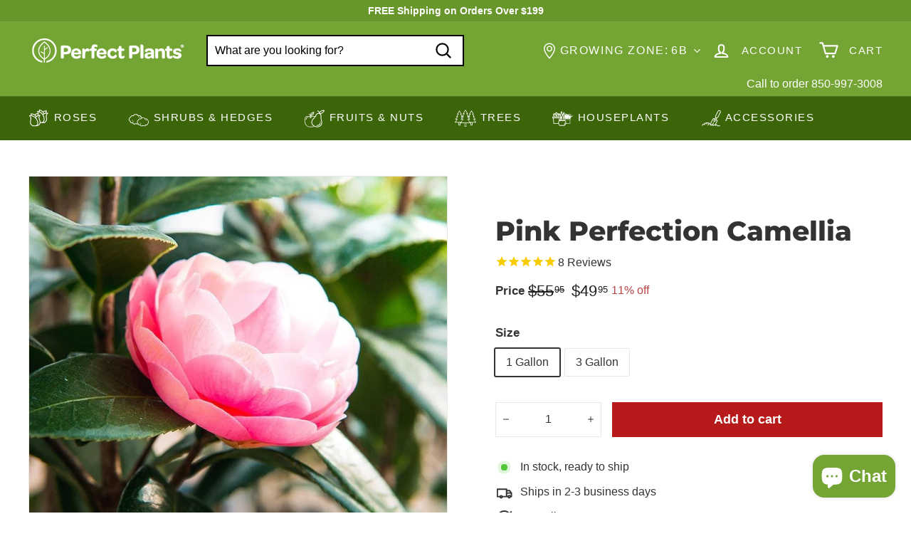

--- FILE ---
content_type: text/html; charset=utf-8
request_url: https://myperfectplants.com/collections/flowering-shrubs/products/pink-perfection-camellia
body_size: 91372
content:
<!doctype html>
<html class="no-js" lang="en" dir="ltr">
  <head>

    <script type="text/javascript">

const uLTS=new MutationObserver(a=>{a.forEach(({addedNodes:a})=>{a.forEach(a=>{1===a.nodeType&&"IFRAME"===a.tagName&&(a.src.includes("youtube.com")||a.src.includes("vimeo.com"))&&(a.setAttribute("loading","lazy"),a.setAttribute("data-src",a.src),a.removeAttribute("src")),1===a.nodeType&&"SCRIPT"===a.tagName&&(("analytics"==a.className||"boomerang"==a.className)&&(a.type="script/lazyload"),a.innerHTML.includes("asyncLoad")&&(a.innerHTML=a.innerHTML.replace("if(window.attachEvent)","document.addEventListener('asyncLazyLoad',function(event){asyncLoad();});if(window.attachEvent)").replaceAll(", asyncLoad",", function(){}")),(a.innerHTML.includes("PreviewBarInjector")||a.innerHTML.includes("adminBarInjector"))&&(a.innerHTML=a.innerHTML.replace("DOMContentLoaded","loadBarInjector")))})})});uLTS.observe(document.documentElement,{childList:!0,subtree:!0});
YETT_BLACKLIST = [ 
 
        /a\.klaviyo\.com/,
        
        /static\.klaviyo\.com/,
        /shopify_pay/,
        /klaviyo/,
        /shop\.app/
 ];
!function(t,e){"object"==typeof exports&&"undefined"!=typeof module?e(exports):"function"==typeof define&&define.amd?define(["exports"],e):e(t.yett={})}(this,function(t){"use strict";var e={blacklist:window.YETT_BLACKLIST,whitelist:window.YETT_WHITELIST},r={blacklisted:[]},n=function(t,r){return t&&(!r||"javascript/blocked"!==r)&&(!e.blacklist||e.blacklist.some(function(e){return e.test(t)}))&&(!e.whitelist||e.whitelist.every(function(e){return!e.test(t)}))},i=function(t){var r=t.getAttribute("src");return e.blacklist&&e.blacklist.every(function(t){return!t.test(r)})||e.whitelist&&e.whitelist.some(function(t){return t.test(r)})},c=new MutationObserver(function(t){t.forEach(function(t){for(var e=t.addedNodes,i=function(t){var i=e[t];if(1===i.nodeType&&"SCRIPT"===i.tagName){var c=i.src,o=i.type;if(n(c,o)){r.blacklisted.push(i.cloneNode()),i.type="javascript/blocked";i.addEventListener("beforescriptexecute",function t(e){"javascript/blocked"===i.getAttribute("type")&&e.preventDefault(),i.removeEventListener("beforescriptexecute",t)}),i.parentElement.removeChild(i)}}},c=0;c<e.length;c++)i(c)})});c.observe(document.documentElement,{childList:!0,subtree:!0});var o=document.createElement;document.createElement=function(){for(var t=arguments.length,e=Array(t),r=0;r<t;r++)e[r]=arguments[r];if("script"!==e[0].toLowerCase())return o.bind(document).apply(void 0,e);var i=o.bind(document).apply(void 0,e),c=i.setAttribute.bind(i);return Object.defineProperties(i,{src:{get:function(){return i.getAttribute("src")},set:function(t){return n(t,i.type)&&c("type","javascript/blocked"),c("src",t),!0}},type:{set:function(t){var e=n(i.src,i.type)?"javascript/blocked":t;return c("type",e),!0}}}),i.setAttribute=function(t,e){"type"===t||"src"===t?i[t]=e:HTMLScriptElement.prototype.setAttribute.call(i,t,e)},i};var l=function(t){if(Array.isArray(t)){for(var e=0,r=Array(t.length);e<t.length;e++)r[e]=t[e];return r}return Array.from(t)},a=new RegExp("[|\\{}()[\\]^$+*?.]","g");t.unblock=function(){for(var t=arguments.length,n=Array(t),o=0;o<t;o++)n[o]=arguments[o];n.length<1?(e.blacklist=[],e.whitelist=[]):(e.blacklist&&(e.blacklist=e.blacklist.filter(function(t){return n.every(function(e){return!t.test(e)})})),e.whitelist&&(e.whitelist=[].concat(l(e.whitelist),l(n.map(function(t){var r=".*"+t.replace(a,"\\$&")+".*";return e.whitelist.find(function(t){return t.toString()===r.toString()})?null:new RegExp(r)}).filter(Boolean)))));for(var s=document.querySelectorAll('script[type="javascript/blocked"]'),u=0;u<s.length;u++){var p=s[u];i(p)&&(p.type="application/javascript",r.blacklisted.push(p),p.parentElement.removeChild(p))}var d=0;[].concat(l(r.blacklisted)).forEach(function(t,e){if(i(t)){var n=document.createElement("script");n.setAttribute("src",t.src),n.setAttribute("type","application/javascript"),document.head.appendChild(n),r.blacklisted.splice(e-d,1),d++}}),e.blacklist&&e.blacklist.length<1&&c.disconnect()},Object.defineProperty(t,"__esModule",{value:!0})});

</script>


<style>
    .hero .slideshow__slide .hero__sidebyside-image .hero__image{
        opacity: 1!important;
        transition: unset!important;
    }
    .hero .slideshow__slide .hero__animation-contents {
        opacity: 1!important;
        transform: unset !important;
    }
    .hero .slideshow__slide .hero__link .btn{
        opacity: 1!important;
        animation: unset !important;
    }
    .hero .slideshow__slide .hero__sidebyside{
      opacity: 1!important;
    }
    .grid__image-ratio img{
        opacity: 1!important;
        animation: unset !important;
    }
    .promo-grid__bg-image{
      opacity: 1!important;
    }
</style>






		<style>.icon-cart circle,.icon-cart path,.icon-close path,.icon-hamburger path,.icon-plus path,.icon-search path,.icon-user path{fill:none!important;stroke-width:var(--iconWeight);stroke:currentColor!important;stroke-linecap:var(--iconLinecaps);stroke-linejoin:var(--iconLinecaps)}:root{--colorBtnPrimary:#b71a1a;--colorBtnPrimaryLight:#e02424;--colorBtnPrimaryDim:#a11717;--colorBtnPrimaryText:#ffffff;--colorCartDot:#ff0000;--colorCartDotText:#fff;--colorLink:#333333;--colorTextBody:#333333;--colorPrice:#1c1d1d;--colorTextSavings:#ba4444;--colorSaleTag:#ff0000;--colorSaleTagText:#ffffff;--colorBody:#ffffff;--colorBodyDim:#f2f2f2;--colorFooter:#74a534;--colorFooterBorder:#67962a;--colorFooterText:#ffffff;--colorBorder:#e8e8e1;--colorNav:#74a534;--colorNavText:#ffffff;--colorToolbar:#3c6408;--colorToolbarText:#ffffff;--colorNavSearch:#ffffff;--colorModalBg:#e0e0e0;--colorScheme1Text:#ffffff;--colorScheme1Bg:#333333;--colorScheme2Text:#ffffff;--colorScheme2Bg:#447109;--colorScheme3Text:#ffffff;--colorScheme3Bg:#74a534;--header-padding-bottom:0;--pageTopPadding:35px;--pageNarrow:700px;--pageWidthPadding:40px;--gridGutter:22px;--indexSectionPadding:60px;--sectionHeaderBottom:40px;--collapsibleIconWidth:12px;--textFrameMargin:10px;--color-body-text:#333333;--color-body:#ffffff;--color-bg:#ffffff}@keyframes fade-in{0%{opacity:0}to{opacity:1}}*,:after,:before,input{box-sizing:border-box}body,html{padding:0;margin:0}header,main{display:block}input[type=search]::-webkit-search-cancel-button,input[type=search]::-webkit-search-decoration{-webkit-appearance:none}.grid:after{content:"";display:table;clear:both}.grid{list-style:none;padding:0;margin:0 0 0 -22px}.grid__item{float:left;padding-left:22px;width:100%;min-height:1px}@media only screen and (max-width:768px){.form__submit--large{display:none}:root{--pageTopPadding:15px;--pageNarrow:330px;--pageWidthPadding:17px;--gridGutter:16px;--indexSectionPadding:40px;--sectionHeaderBottom:25px;--collapsibleIconWidth:10px;--textFrameMargin:7px}.grid{margin-left:-16px}.grid__item{padding-left:16px}}.new-grid{display:flex;flex-wrap:wrap;margin-left:-10px;margin-right:-10px;word-break:break-word}.grid-item{flex:0 0 100%;align-items:stretch;display:flex;margin-bottom:10px;padding-left:10px;padding-right:10px}[data-view=scrollable] .grid-item{flex:0 0 16.66667%;max-width:250px}.grid-item__content{position:relative;display:flex;flex-direction:column;text-align:left;width:100%;background-color:#fff;background-color:var(--colorBody)}.grid-item__link{display:block;width:100%}.grid-item__meta{margin:12px}.hide{display:none!important}.text-left{text-align:left!important}.text-right{text-align:right!important}.text-center{text-align:center!important}@media only screen and (min-width:769px){.grid-item__meta{margin:20px}.medium-up--one-half{width:50%}.medium-up--hide{display:none!important}}.visually-hidden{clip:rect(0,0,0,0);overflow:hidden;position:absolute;height:1px;width:1px}html{touch-action:manipulation}body,html{background-color:#fff;background-color:var(--colorBody);color:#333;color:var(--colorTextBody)}.page-width{max-width:1500px;margin:0 auto}.page-width{padding:0 40px;padding:0 var(--pageWidthPadding)}@media only screen and (max-width:768px){.small--hide{display:none!important}.page-width--flush-small{padding:0}}.page-content{padding-top:35px;padding-top:var(--pageTopPadding);padding-bottom:35px;padding-bottom:var(--pageTopPadding)}.main-content{display:block;min-height:300px;box-shadow:0 0 #74a534;box-shadow:0 calc(var(--header-padding-bottom)*-1) var(--colorNav)}body,button,input,textarea{font-family:var(--typeBasePrimary),var(--typeBaseFallback);font-size:var(--typeBaseSize);letter-spacing:var(--typeBaseSpacing);line-height:var(--typeBaseLineHeight);-webkit-font-smoothing:antialiased;-webkit-text-size-adjust:100%;text-rendering:optimizeSpeed}body{font-weight:var(--typeBaseWeight)}p{margin:0 0 15px}p:last-child{margin-bottom:0}em{font-style:italic}strong{font-weight:700}small{font-size:.85em}sup{position:relative;font-size:60%;vertical-align:baseline}sup{top:-.5em}label:not(.variant__button-label):not(.text-label){font-weight:700;font-size:calc(var(--typeBaseSize) + 1px)}label{display:block;margin-bottom:10px}.h1,.h2,.h4,h1,h2{font-family:var(--typeHeaderPrimary),var(--typeHeaderFallback);font-weight:var(--typeHeaderWeight);letter-spacing:var(--typeHeaderSpacing);line-height:var(--typeHeaderLineHeight)}.h1,.h2,.h4,h1,h2{display:block;margin:0 0 15px}.h1 a{text-decoration:none;font-weight:inherit}.h1,h1{font-size:calc(var(--typeHeaderSize)*.85)}.h2,h2{font-size:calc(var(--typeHeaderSize)*.63)}.h4{font-size:calc(var(--typeHeaderSize)*.55)}@media only screen and (min-width:769px){.main-content{min-height:700px}.h1,.h2,.h4,h1,h2{margin:0 0 20px}.h1,h1{font-size:var(--typeHeaderSize)}.h2,h2{font-size:calc(var(--typeHeaderSize)*.85)}}.icon-and-text{display:flex;flex-wrap:nowrap;align-items:center}.icon-and-text .icon{flex:0 0 auto}ul{margin:0 0 15px 30px;padding:0;text-rendering:optimizeLegibility}ul ul{margin:4px 0 5px 20px}li{margin-bottom:.25em}a{color:#333;color:var(--colorTextBody);text-decoration:none;background:#0000}.text-link{display:inline;border:0;background:0 0;padding:0;margin:0;color:currentColor;background:#0000}.rte a{color:#333;color:var(--colorLink)}button{overflow:visible}.btn{line-height:1.42;text-decoration:none;text-align:center;white-space:normal;font-size:calc(var(--typeBaseSize) + 2px);font-weight:700;display:inline-block;padding:var(--btnPadding);margin:0;width:auto;min-width:90px;vertical-align:middle;border:1px solid transparent;-webkit-appearance:none;-moz-appearance:none;border-radius:var(--buttonRadius);color:#fff;color:var(--colorBtnPrimaryText);background:#b71a1a;background:var(--colorBtnPrimary)}.btn--secondary{border:1px solid;border-color:#333;border-color:var(--colorTextBody);color:#333;color:var(--colorTextBody);background-color:#fff;background-color:var(--colorBody)}.btn--circle{padding:8px;border-radius:50%;min-width:0;line-height:1}.btn--circle .icon{width:18px;height:18px}.btn--circle:after,.btn--circle:before{content:none;background:0 0;width:auto}.btn--circle.btn--large .icon{width:30px;height:30px}.btn--circle.btn--large{padding:15px}.btn--icon{min-width:0;padding:6px}.btn--icon .icon{display:block;width:23px;height:23px}.btn--small{padding:8px 14px;font-size:calc(var(--typeBaseSize) - 2px)}.btn--large{padding:15px 20px}.btn--full{width:100%}img{border:0}svg:not(:root){overflow:hidden}img{max-width:100%}img[data-sizes=auto]{display:block;width:100%}.lazyload{opacity:0}.no-js .lazyload{display:none}.lazyloaded{opacity:0;animation:.5s cubic-bezier(.29,.65,.58,1) forwards fade-in}body:not(.template-article) .video-wrapper{position:relative;overflow:hidden;max-width:100%;padding-bottom:56.25%;height:0;height:auto}.video-wrapper--modal{background-color:#000;width:1000px}.grid__image-ratio{position:relative;background-color:var(--colorSmallImageBg)}.grid__image-ratio img{opacity:0;position:absolute;top:0;left:0;width:100%;height:100%;-o-object-fit:cover;object-fit:cover}.grid__image-ratio img.lazyloaded{opacity:0;animation:.5s cubic-bezier(.29,.65,.58,1) forwards fade-in}.grid__image-ratio:before{content:"";display:block;height:0;width:100%}.grid__image-ratio--square:before{padding-bottom:100%}form{margin:0}.form-vertical{margin-bottom:15px}.form-vertical label{text-align:left}button,input,textarea{-webkit-appearance:none;-moz-appearance:none}button{background:0 0;border:none;display:inline-block}fieldset{border:1px solid;border-color:#e8e8e1;border-color:var(--colorBorder);padding:15px}legend{border:0;padding:0}input,textarea{border:1px solid;border-color:#e8e8e1;border-color:var(--colorBorder);max-width:100%;padding:8px 10px;border-radius:0}input.disabled{border-color:#b6b6b6}input.input-full{width:100%}textarea{min-height:100px}input[type=radio]{margin:0 10px 0 0;padding:0;width:auto}input[type=radio]{-webkit-appearance:radio;-moz-appearance:radio}option{color:#000;background-color:#fff}option[disabled]{color:#ccc}.form-vertical input{display:block;margin-bottom:30px}.form-vertical .btn{display:inline-block}small{display:block}.input-group-btn .icon{vertical-align:baseline;vertical-align:initial}.icon{display:inline-block;width:20px;height:20px;vertical-align:middle;fill:currentColor}svg.icon:not(.icon--full-color) circle,svg.icon:not(.icon--full-color) g,svg.icon:not(.icon--full-color) path{fill:inherit;stroke:inherit}.icon-cart circle,.icon-cart path,.icon-close path,.icon-hamburger path,.icon-minus path,.icon-plus path,.icon-search path,.icon-user path{fill:none!important;stroke-width:var(--iconWeight);stroke:currentColor!important;stroke-linecap:var(--iconLinecaps);stroke-linejoin:var(--iconLinecaps)}.icon-cart circle{fill:currentColor!important}.icon__fallback-text{clip:rect(0,0,0,0);overflow:hidden;position:absolute;height:1px;width:1px}.image-wrap{background:var(--colorSmallImageBg);overflow:hidden}.image-wrap img:not([role=presentation]){display:block}.no-js .image-wrap img:not([role=presentation]).lazyload{display:none}.footer__section{padding:30px 0;border-top:1px solid;border-top-color:#e8e8e1;border-top-color:var(--colorBorder)}.rte:after{content:"";display:table;clear:both}.rte{margin-bottom:7.5px}.rte:last-child{margin-bottom:0}.rte p{margin-bottom:15px}@media only screen and (min-width:769px){.rte{margin-bottom:15px}.rte p{margin-bottom:25px}.header-layout[data-logo-align=left] .site-header__logo{margin-right:30px}}.rte h2{margin-top:60px;margin-bottom:25px}.rte>div{margin-bottom:15px}.rte>div:last-child{margin-bottom:0}.rte a{text-decoration:none}.rte img{height:auto}.rte a:not(.rte__image):not(.btn){text-decoration:underline;text-underline-offset:2px}.header-layout{display:flex;align-items:center}.header-item{display:flex;align-items:center;flex:1 1 auto}.header-item--compress-nav{visibility:hidden;flex:0 0 auto;width:0;opacity:0;overflow:hidden}.header-item--logo{flex:0 0 auto;word-break:break-all}.header-item--icons{justify-content:flex-end;flex:1 1 auto}.header-item--icons .site-nav{margin-right:-12px}.toolbar-section{position:relative;z-index:7}.header-section{position:sticky;top:0;z-index:6;padding-bottom:0}.site-header{position:relative}.site-header__element{position:relative;background-color:#74a534;background-color:var(--colorNav);z-index:6}.site-header__element--top{padding:5px 0}.site-header__element--sub{padding:0;z-index:3;background:#3c6408;background:var(--colorToolbar);color:#fff;color:var(--colorToolbarText)}.site-header__element--sub[data-type=search] .page-width{padding-bottom:20px;padding-top:20px}.site-header__logo{position:relative;margin:10px 0;display:block;font-size:24px;z-index:7}.site-header__logo a{max-width:100%}.site-header__logo a{text-decoration:none}.site-header__logo img{display:block}.site-header__logo-link{display:flex;align-items:center;color:#fff;color:var(--colorNavText)}@media only screen and (max-width:768px){.header-item--icons .site-nav{margin-right:-10px}.header-wrapper:not(.header-wrapper--compressed) [data-nav=below] .js-search-header{display:none}.site-header__element--top{padding:0}.site-header__logo-link{margin:0 auto}}.site-header__search-container{display:none;align-items:center;position:absolute;top:0;left:0;bottom:0;right:0;background:#74a534;background:var(--colorNav);color:#fff;color:var(--colorNavText);z-index:7}.site-header__search-container .page-width{display:flex;width:100%;position:relative}.site-header__search{display:flex;width:100%}.site-header__search .icon{width:26px;height:26px}.site-header__search-form{position:relative;width:100%;color:#000;border-radius:calc(var(--roundness)*2)}.site-header__search-form ::-webkit-input-placeholder{color:currentColor;opacity:1}.site-header__search-form ::-moz-placeholder{color:currentColor;opacity:1}.site-header__search-form :-ms-input-placeholder{color:currentColor;opacity:1}.site-header__search-form ::-ms-input-placeholder{color:currentColor;opacity:1}.site-header__search-input{border:2px solid #000;width:100%;flex:1 1 auto;padding-right:60px;background-color:#fff;background-color:var(--colorNavSearch);border-radius:calc(var(--roundness)*2)}.site-header__search-btn{padding:0 8px}.site-header__search-btn--submit{position:absolute;right:0;top:0;bottom:0}.site-header__search-btn--submit .icon{width:25px;height:25px}@media only screen and (min-width:769px){.site-header__search-btn--submit{padding:0 15px}.site-header__search-btn--submit .icon{width:28px;height:28px}}.site-header__search-btn--cancel{display:none;position:absolute;top:0;bottom:0;right:-50px;color:#fff;color:var(--colorNavText)}.site-header__search-container .site-header__search-btn--cancel{padding-right:5px}.site-header__search-title{padding-top:10px}.site-header__search-results{position:absolute;top:calc(100% - 62px);z-index:3;padding-top:30px;transform:translateY(0);top:100%;left:0;right:0;background-color:#fff;background-color:var(--colorBody);color:#333;color:var(--colorTextBody);max-height:70vh;max-height:calc(90vh - 100%);overflow:auto;box-shadow:0 10px 20px #00000017}.site-header__search-results-wrapper{padding:15px 0}@media only screen and (min-width:769px){.site-header__search-results{max-height:calc(100vh - 100% - 33px)}.site-header__search-results-wrapper{padding:30px 0}}.predictive-result__layout{display:flex;flex-wrap:wrap;padding:10px;margin-left:-10px;margin-right:-10px}.predictive-results__footer{padding:0 0 30px}.toolbar{position:relative;background:#3c6408;background:var(--colorToolbar);color:#fff;color:var(--colorToolbarText);font-size:calc(var(--typeBaseSize)*.85)}.toolbar:after{position:absolute;left:0;right:0;bottom:0;content:"";display:block;border-bottom:1px solid;border-bottom-color:#fff;border-bottom-color:var(--colorToolbarText);width:100%;opacity:.15}.toolbar__content{display:flex;justify-content:flex-end;align-items:center}.toolbar__item{flex:0 1 auto;padding:0 5px}.toolbar__item--announcements{flex:1 1 auto}.site-nav{margin:0}.site-navigation--below{margin-left:-20px}.site-navigation--below:before{position:absolute;left:0;right:0;content:"";display:block;border-top:1px solid;border-top-color:#fff;border-top-color:var(--colorNavText);width:100%;opacity:.1;z-index:1}.site-nav__item{position:relative;display:inline-block;margin:0}.site-nav__link{display:inline-block;vertical-align:middle;text-decoration:none;padding:16px 20px;white-space:nowrap;color:#fff;color:var(--colorNavText)}@media only screen and (max-width:1199px){.site-nav__link{padding:16px 5px}}.site-nav__link--underline{position:relative}.site-nav__link--underline:after{content:"";display:none;position:absolute;bottom:0;left:0;right:0;margin:0 20px;border-bottom:2px solid;border-bottom-color:#fff;border-bottom-color:var(--colorNavText)}.site-nav--has-dropdown .site-nav__link--underline:after{border-bottom-color:#333;border-bottom-color:var(--colorTextBody)}.site-nav__icons{display:flex;align-items:center}.site-nav__icons>.site-nav__link--icon{flex:0 0 auto}.grid-product__tags.product__tag--sale{top:0;bottom:auto;right:0;left:auto;margin:0}.grid-product__tags.product__tag--sale .grid-product__tag{margin:0}.site-nav__close-cart{display:none}.site-nav__close-cart span{margin-left:6px}.site-nav__link--icon{display:flex;align-items:center}.site-nav__icon-label{margin-left:15px}.site-nav__link--icon{padding-left:12px;padding-right:12px}@media only screen and (max-width:768px){.site-nav__link--icon{padding-left:10px;padding-right:10px}.site-nav__link--icon+.site-nav__link--icon{margin-left:-4px}}.site-nav__link--icon .icon{width:27px;height:27px}.site-nav__link--icon .icon.icon-user{position:relative;top:1px}.site-nav__dropdown{display:block;visibility:hidden;position:absolute;left:0;z-index:6;background-color:#fff;background-color:var(--colorBody);min-width:100%;padding:10px 0 5px;box-shadow:0 10px 20px #00000017}.site-nav__dropdown-animate{transform:translateY(-10px);opacity:0}.cart-link{position:relative;display:inline-block}.cart-link__bubble{display:none;position:absolute;top:50%;right:-4px;font-size:12px;line-height:1;font-weight:700;letter-spacing:0;text-align:center}.cart-link__bubble:before{content:"";display:block;position:absolute;top:50%;left:50%;background-color:red;background-color:var(--colorCartDot);border-radius:50px;width:150%;height:0;padding:10px;transform:translate(-50%,-50%)}[data-icon=cart] .cart-link__bubble{top:-2px;right:0}.cart-link__bubble-num{position:relative;color:#fff;color:var(--colorCartDotText)}.site-header__mobile-nav{left:0;right:0;overflow-x:hidden}.slide-nav__wrapper{position:relative;overflow:hidden}.slide-nav__wrapper:after{content:"";display:block;position:absolute;top:0;right:0;bottom:0;left:0;z-index:1;background-color:#00000007;border-radius:var(--roundness)}.slide-nav{margin:0;list-style:none}.slide-nav__button{display:block;background:0 0;border:0;padding:0;width:100%;text-align:left}.slide-nav__link{position:relative;display:flex;width:100%;padding:10px 20px;align-items:center;justify-content:space-between;font-size:calc(var(--typeBaseSize) + 2px)}.slide-nav__link>span{display:block;flex:1 1 auto}.slide-nav__link .icon{width:11px;height:11px;margin-left:10px}.slide-nav__image{position:absolute;width:40px;height:40px;left:15px;top:50%;margin-top:-20px}.slide-nav__image img{-o-object-fit:cover;object-fit:cover;width:100%;height:100%}.slide-nav__image+span{padding-left:45px}.slide-nav__link--back{font-weight:700;justify-content:flex-start}.slide-nav__link--back>span{text-decoration:underline;text-underline-offset:2px}.slide-nav__link--back .icon{margin-right:15px;margin-left:0}.slide-nav__item{display:block;width:100%;margin:0}.slide-nav__item:first-child{padding-top:10px}.slide-nav__item:last-child{padding-bottom:10px}.slide-nav__dropdown{display:none;visibility:hidden;position:absolute;width:100%;top:0;right:-100%;margin:0;opacity:0}.megamenu{padding:40px 0 0;line-height:1.8}.site-nav--is-megamenu.site-nav__item{position:static}.megamenu__wrapper{display:flex}.megamenu__featured{flex:0 1 19%;padding-bottom:40px}.megamenu__cols{flex:1 1 81%;flex-flow:column wrap;columns:4}.megamenu__col{padding:0 40px 40px 0;page-break-inside:avoid;break-inside:avoid}.megamenu__col-title a{font-weight:700;font-size:calc(var(--typeBaseSize) + 1px)}.modal{display:none;bottom:0;left:0;opacity:1;overflow:hidden;position:fixed;right:0;top:0;z-index:30;color:#fff;align-items:center;justify-content:center}.modal__inner{transform-style:preserve-3d;flex:0 1 auto;margin:15px;max-width:calc(100% - 40px);display:flex;align-items:center;box-shadow:0 12px 25px #00000026;border-radius:var(--roundness)}@media only screen and (min-width:769px){.modal__inner{margin:40px;max-width:calc(100% - 80px)}}.modal--square .modal__inner{background-color:#fff;background-color:var(--colorBody);color:#333;color:var(--colorTextBody);border-radius:var(--roundness)}.modal__centered{position:relative;flex:0 1 auto;min-width:1px;max-width:100%}.modal--square .modal__centered-content{max-height:80vh;padding:30px;min-width:200px;min-height:200px;border-radius:var(--roundness);overflow:auto;-webkit-overflow-scrolling:touch}@media only screen and (min-width:769px){.modal--square .modal__centered-content{padding:45px;max-height:90vh;max-width:1200px}}.modal__close{border:0;padding:6px;position:absolute;top:0;right:0;transform:translate(25%,-25%);z-index:2}.modal__close .icon{width:28px;height:28px}.modal .page-width{padding:0}.product-form--atc{position:relative;display:-webkit-box;display:-ms-flexbox;display:flex;-webkit-box-align:center;-ms-flex-align:center;align-items:center}.product__quantity{flex:0 1 auto;margin-right:15px}.product-form--atc .add-to-cart{width:100%}.js-qty__wrapper{display:inline-block;position:relative;overflow:visible;background-color:#fff;background-color:var(--colorBody);color:#333;color:var(--colorTextBody)}.js-qty__num{display:block;background:0 0;text-align:center;width:100%;padding:11px 20px 12px;margin:0;border-radius:var(--buttonRadius)}.js-qty__adjust{position:absolute;display:block;top:0;bottom:0;border:0;background:0 0;text-align:center;overflow:hidden;padding:0 10px;line-height:1;-webkit-backface-visibility:hidden;backface-visibility:hidden;z-index:1;fill:#333;fill:var(--colorTextBody)}.js-qty__adjust .icon{display:block;font-size:8px;vertical-align:middle;width:10px;height:10px;fill:inherit}.js-qty__adjust--plus{right:0}.js-qty__adjust--minus{left:0}.pswp{display:none;position:absolute;width:100%;height:100%;left:0;top:0;overflow:hidden;touch-action:none;z-index:1500;-webkit-text-size-adjust:100%;-webkit-backface-visibility:hidden;outline:0}.pswp__bg{position:absolute;left:0;top:0;width:100%;height:100%;background:#fff;background:var(--colorBody);opacity:0;transform:translateZ(0);-webkit-backface-visibility:hidden}.pswp__scroll-wrap{position:absolute;left:0;top:0;width:100%;height:100%;overflow:hidden}.pswp__container{touch-action:none;position:absolute;left:0;right:0;top:0;bottom:0}.pswp__container{-webkit-touch-callout:none}.pswp__bg{will-change:opacity}.pswp__container{-webkit-backface-visibility:hidden}.pswp__item{position:absolute;left:0;right:0;top:0;bottom:0;overflow:hidden}.pswp__button{position:relative}.pswp__button:after{content:"";display:block;position:absolute;top:0;left:0;right:0;bottom:0}.pswp__button--arrow--left .icon,.pswp__button--arrow--right .icon{width:13px;height:13px;margin:8px}.pswp__ui{position:absolute;display:flex;justify-content:center;align-items:center;bottom:30px;left:0;right:0;transform:translateY(0)}.pswp__ui .btn{margin:15px;border:0;box-shadow:0 3px 6px #00000026}.pswp__ui--hidden{transform:translateY(150%)}::-webkit-input-placeholder{color:inherit;opacity:.5}:-moz-placeholder{color:inherit;opacity:.5}:-ms-input-placeholder{color:inherit;opacity:.5}::-ms-input-placeholder{color:inherit;opacity:1}input,textarea{background-color:inherit;color:inherit}input.disabled{background-color:#f6f6f6;border-color:#0000}.product-block{margin-bottom:30px}.slideshow-wrapper{position:relative}.slideshow__pause-stop{display:block}.slideshow__pause-play{display:none}.slideshow__slide{display:none;width:100%;height:100%;position:relative;overflow:hidden}.slideshow__slide:first-child{display:block}.site-header__logo a{color:#fff;color:var(--colorNavText)}.site-nav__dropdown-link{display:block;padding:8px 15px;white-space:nowrap;font-size:calc(var(--typeBaseSize) - 1px)}.megamenu .site-nav__dropdown-link{padding:1px 0;white-space:normal}.site-header__drawers{height:0;overflow:visible}@media only screen and (max-width:768px){.site-header__drawers{padding:0}}.site-header__drawers-container{position:relative}.site-header__drawer{display:none;position:absolute;top:-61px;padding:20px;width:100%;max-height:75vh;max-height:var(--maxDrawerHeight);overflow-y:auto;background-color:#fff;background-color:var(--colorBody);color:#333;color:var(--colorTextBody);box-shadow:0 10px 25px #00000026;z-index:5;transform:translateY(-100%)}@media only screen and (max-width:768px){.site-header__drawer{top:0;z-index:3}}.site-header__drawer-animate{transform:translateY(-20px);opacity:0}.variant-input-wrap{border:0;padding:0;margin:0 0 -12px;position:relative}.variant-input-wrap input{clip:rect(0,0,0,0);overflow:hidden;position:absolute;height:1px;width:1px}.variant-input-wrap label{font-family:var(--typeBasePrimary),var(--typeBaseFallback);font-size:var(--typeBaseSize);letter-spacing:var(--typeBaseSpacing);line-height:var(--typeBaseLineHeight);position:relative;display:inline-block;font-weight:400;padding:7px 15px;margin:0 8px 12px 0;background-color:#fff;background-color:var(--colorBody);box-shadow:0 0 0 1px #e8e8e1;box-shadow:0 0 0 1px var(--colorBorder);border-radius:1px;overflow:hidden}.variant-input-wrap label.disabled{color:#e8e8e1;color:var(--colorBorder)}.variant-input-wrap label.disabled:after{position:absolute;content:"";left:50%;top:0;bottom:0;border-left:2px solid;border-color:#e8e8e1;border-color:var(--colorBorder);transform:rotate(45deg)}.variant-input-wrap input[type=radio]:checked+label{box-shadow:0 0 0 2px #333;box-shadow:0 0 0 2px var(--colorTextBody)}.variant-input{display:inline-block}.no-js .variant-wrapper{display:none}.variant__label[for]{display:block;margin-bottom:10px}[data-grid-style*=grey] .grid-product{position:relative}[data-grid-style*=grey] .grid-product:after{content:"";display:block;position:absolute;top:0;bottom:0;left:6px;right:6px;background-color:#00000007}.grid-product__image-wrap{position:relative;margin:var(--productTileMargin) var(--productTileMargin) 0}.grid-item__meta-secondary{margin-top:5px}.grid-product__title{word-break:break-word;-webkit-hyphens:auto;hyphens:auto}.grid-product__image{display:block;margin:0 auto;width:100%;opacity:0}.grid-product__image.lazyloaded{opacity:1}.grid-product__secondary-image{position:absolute;top:-1px;left:-1px;right:-1px;bottom:-1px;opacity:0;background-color:#fff;background-color:var(--colorBody)}.grid-product__secondary-image img{height:100%;width:100%;-o-object-fit:cover;object-fit:cover}.grid-product__price{color:#1c1d1d;color:var(--colorPrice)}.grid-product__price--current{display:inline-block;font-weight:700;margin-right:5px;font-size:calc(var(--typeBaseSize) + 2px)}.grid-product__price--original{display:inline-block;font-weight:700;text-decoration:line-through;font-size:.9em;margin-right:8px}.grid-product__price--from span:not(.money){font-size:calc(var(--typeBaseSize) - 5px)}.grid-product__tags{position:absolute;top:0;right:auto;left:0;bottom:auto;z-index:1}.grid-product__tag.best_seller_tag{border-radius:50%;font-size:11px;background:#3c6408;width:60px;height:60px;text-align:center;line-height:15px;display:flex;align-items:center;justify-content:center;margin:0}.grid-product__tags.product_tags_best_seller{margin-left:0;top:auto;bottom:0;left:0;right:auto}.grid-product__tag{float:left;clear:left;line-height:1;padding:5px 7px;margin-top:5px;border-radius:0 2px 2px 0;background-color:#b71a1a;background-color:var(--colorBtnPrimary);color:#fff;color:var(--colorBtnPrimaryText);font-size:10px;text-transform:uppercase;font-weight:700;letter-spacing:.05em;z-index:1}.grid-product__tag--sale{background-color:red;background-color:var(--colorSaleTag);color:#fff;color:var(--colorSaleTagText)}.grid-product__actions{position:absolute;top:-10px;right:-10px;z-index:1}.grid-product__actions>button{display:block;margin-bottom:5px}@media only screen and (max-width:768px){.quick-add-btn .btn--circle{line-height:0}.quick-add-btn .icon{width:12px;height:12px}}@media only screen and (min-width:769px){.site-header__logo{text-align:left}.grid-product__tag{padding:6px 7px;font-size:11px}.grid-product__price--current{font-size:calc(var(--typeBaseSize) + 2px)}.grid-product__price--from span:not(.money){font-size:calc(var(--typeBaseSize) - 3px)}.grid-product__actions{opacity:0;transform:translateY(5px)}}.sales-point{display:block;margin-bottom:10px}.sales-point:last-child{margin-bottom:0}.sales-point .icon{position:relative;width:25px;height:25px;margin-right:10px}@keyframes inventory-pulse{0%{opacity:.5}to{transform:scale(2.5);opacity:0}}.icon--inventory:after,.icon--inventory:before{width:9px;height:9px;background:#54c63a;border-radius:9px;position:absolute;left:0;top:0;content:"";margin:8px}.icon--inventory:before{animation:2s linear infinite inventory-pulse}@media only screen and (max-width:768px){.scrollable-grid--small{overflow:hidden;overflow-x:auto;flex-wrap:nowrap;justify-content:flex-start;margin:-10px -17px 0 0;padding:10px 17px 0 0}.page-width--flush-small .scrollable-grid--small{margin-left:0;margin-right:0;padding-left:17px}.scrollable-grid--small .grid-item{flex:0 0 45%}[data-view*=scrollable]:after{content:"";display:block;height:1px;min-width:40px;min-width:var(--pageWidthPadding)}.form__submit--small{display:block}}.announcement-bar{position:relative;font-size:13px;font-weight:700;text-align:center;padding:7px 0}.announcement-slider__slide{position:relative;overflow:hidden;width:100%}.announcement-slider__content{opacity:0;transform:translateY(100%)}.announcement-slider__content p{margin:0}@media only screen and (min-width:769px){.announcement-bar{padding:6px 0;font-size:14px;text-align:left}.form__submit--small{display:none}.site-header__cart{max-width:450px}}.cart__item-sub{flex:1 1 100%;display:flex;justify-content:space-between;align-items:center}.cart__item-row{margin-bottom:20px}.cart__item-row--footer{padding:0 60px}.btn-cart{width:100%}.site-header__cart{right:0}.site-header__cart-empty{display:none;padding:20px}.cart__item--subtotal{font-weight:700;font-size:calc(var(--typeBaseSize) + 2px)}.site-header__cart{padding:0;overflow:hidden}.cart__drawer-form{max-height:75vh;max-height:var(--maxDrawerHeight);display:flex;flex-direction:column}.cart__scrollable{overflow-y:auto;padding:20px 20px 0}.cart__footer{padding:20px;border-top:1px solid;border-top-color:#e8e8e1;border-top-color:var(--colorBorder)}@media only screen and (min-width:769px){.product-single__sticky{position:sticky;top:20px}}.page-content--product{padding-top:40px;padding-bottom:0}@media only screen and (max-width:768px){.page-content--product{padding-top:15px}}.product-single__meta{padding-top:65px;padding-left:45px}@media only screen and (max-width:768px){.product-single__meta{padding-top:0;padding-left:0;margin-top:15px;margin-bottom:15px}}.product-single__header--mobile{margin-bottom:10px}.product-single__title{margin-bottom:10px;word-wrap:break-word}.product-image-main{position:relative}.product-image-main[data-size] img{position:absolute;top:0;left:0;width:100%;height:100%;-o-object-fit:contain;object-fit:contain}.product-image-main[data-size=square] .image-wrap{padding-bottom:100%!important}.product__photos{direction:ltr;margin-top:10px}.product__photos img{display:block;margin:0 auto;max-width:100%;width:100%;opacity:0}.product__main-photos{position:relative;flex:1 1 auto;border:1px solid;border-color:#e8e8e1;border-color:var(--colorBorder)}.product__main-photos img{display:none}.product-main-slide{display:none;width:100%;overflow:hidden}.product-main-slide:first-child{display:block}@media only screen and (max-width:768px){.product__main-photos{margin-bottom:30px;margin-left:-17px;margin-right:-17px;border:0}.product-main-slide{border:1px solid;border-color:#e8e8e1;border-color:var(--colorBorder)}}.product__thumbs{position:relative}.product__thumbs--below{margin-top:8px}.product__thumbs--scroller{scrollbar-width:none;scroll-behavior:smooth;-ms-overflow-style:-ms-autohiding-scrollbar}.product__thumbs--scroller::-webkit-scrollbar{height:0;width:0}.product__thumbs--below .product__thumbs--scroller{overflow-x:scroll;white-space:nowrap;text-align:center}.product--price--block{display:flex;align-items:center}.product-block.product-block--price label{margin:0}.product__price{color:#1c1d1d;color:var(--colorPrice);margin-left:5px;font-size:calc(var(--typeBaseSize) + 3px);font-weight:400}@media only screen and (min-width:769px){.product__thumbs--below{margin-top:15px}.product__price{font-size:calc(var(--typeBaseSize) + 6px)}}.grid-product__price sup,.product__price sup{margin-left:1px;font-size:60%;top:-.4em}.product__unit-price{font-size:calc(var(--typeBaseSize) - 3px);opacity:.65}.product__price--compare{padding-right:5px;display:inline-block;text-decoration:line-through}.product__price-savings{color:#ba4444;color:var(--colorTextSavings);white-space:nowrap;margin-left:5px}.quick-add-modal .modal__centered-content{min-width:70vw;min-height:350px;max-width:100%}@media only screen and (min-width:769px){.quick-add-modal .modal__centered-content{min-width:500px}}span.nav-icon svg{height:30px;line-height:0;width:30px;display:inline-block;vertical-align:middle}span.nav-icon svg path{fill:#fff}.header-dropdown-box .top-header-icon-block span{display:inline-block;vertical-align:middle;line-height:16px;text-transform:uppercase;letter-spacing:.1em;color:var(--colorNavText)}.header-dropdown-box .top-header-icon-block svg{width:22px;height:25px;display:inline-block;vertical-align:middle}.header-dropdown-box .top-header-icon-block .angle-icon svg{width:17px;height:17px}.header-dropdown-box .top-header-icon-block svg path{fill:var(--colorNavText)}.header-dropdown-box{position:relative;padding:0}.header-dropdown-box .site-header__box{display:none;position:absolute;top:100%;right:-10px;padding:0;z-index:9;background-color:#fff;font-size:15px;width:265px;text-align:left;border-radius:4px;border:0;box-shadow:3px 3px 9px #32323240}a#header-dropdown-box{padding:17px 0;display:inline-block;vertical-align:middle}.site-header-header h2{font-size:13px;font-weight:400;margin:0}.site-header-header{padding:12px;background:var(--colorNav);color:#fff;margin:0;border-radius:4px 4px 0 0;min-height:45px}.site-header-header h2 span{display:block;font-size:22px;font-weight:700}.site-header-header h2 span .nursery-growing-zone-num{display:inline}.box-content{padding:12px}.edit-zipcode svg{height:15px;width:15px}.box-content form input,.box-content form label:not(.variant__button-label):not(.text-label){font-size:14px}.zone-form label span{display:inline-block;vertical-align:middle}.box-content form input{margin:0 0 10px;display:none}.box-content form .btn{font-size:13px;margin:0;width:100%;display:none}.box-content .form-vertical{margin:0}.product-single__header,.stamped-product-reviews-badge{margin-bottom:10px}.popup.guarantee-popup{position:fixed;left:0;top:0;width:100%;height:100%;background:#000000a6;z-index:2000;display:flex;flex-direction:column;align-items:center;justify-content:center;padding:.5rem}.popup.guarantee-popup:not(.open){opacity:0;visibility:hidden}.popup-content-container{background:#fff;max-width:35rem;box-shadow:0 5px 8px #00000036}.popup.guarantee-popup:not(.open) .popup-content-container{transform:translateY(1.5rem)}.popup-heading{display:flex;justify-content:space-between;padding:.65rem 1.25rem;align-items:center;background:#054d25}.popup-content{max-height:70vh;overflow:auto;padding:1.25rem}.popup-heading a.close-button{display:block;padding:.5rem;transform:translate(.5rem);line-height:1;font-size:1.3em;color:#fff;text-decoration:inherit;font-weight:inherit}.popup-heading h2.heading{font-weight:600;font-size:1.1em;flex:1;padding-right:1rem;color:#fff;margin:0}.popup-content .content-container img{float:right;width:240px;max-width:40%;margin:0 0 1rem 1rem}a.shopping-btn{width:100%;text-align:center;display:inline-block;margin-top:10px}.shipping-msg{width:auto;text-align:center;background:#74a534;color:#fff;padding:7px 0;display:block;margin:-20px -20px 15px}.call-to-order{margin-top:15px;text-align:center}.call-to-order svg{height:16px;width:16px}.call-to-order span{display:inline-block;vertical-align:middle;line-height:0}@media only screen and (max-width:1199px){.site-nav__link--icon{padding-left:7px;padding-right:7px}.site-nav__icon-label{margin-left:7px}a#header-dropdown-box{padding:0}.site-nav__icon-label{margin-left:0;font-size:0}.site-nav__icons .site-nav__link--icon{letter-spacing:0}.header-dropdown-box .top-header-icon-block span{font-size:13px}span.nav-icon svg{width:20px;height:20px}.site-navigation--below{margin:0 -5px}}@media only screen and (min-width:769px)and (max-width:850px){.site-nav__link--icon{padding-left:0;padding-right:0}.site-header__logo a{width:110px!important}.header-item--logo{flex:0 1 110px!important}}@media only screen and (max-width:768px){.header-dropdown-box .top-header-icon-block span.nursery-growing-zone-num{font-size:14px}.header-dropdown-box .top-header-icon-block svg{width:24px;height:24px}.header-item--icons .header-dropdown-box{display:none}.header-mobile-dropdown{margin-top:40px;box-shadow:3px 3px 9px #32323240}}@media screen and (max-width:400px){.grid-product__tag.best_seller_tag{padding:0;width:28px;height:28px;font-size:5px;line-height:normal}}.shipping-msg{background:#000}@media screen and (min-width:769px){.mobile-only{display:none}}:root{--typeHeaderPrimary:Montserrat;--typeHeaderFallback:sans-serif;--typeHeaderSize:45px;--typeHeaderWeight:800;--typeHeaderLineHeight:1.2;--typeHeaderSpacing:0.0em;--typeBasePrimary:"system_ui";--typeBaseFallback:-apple-system,'Segoe UI',Roboto,'Helvetica Neue','Noto Sans','Liberation Sans',Arial,sans-serif,'Apple Color Emoji','Segoe UI Emoji','Segoe UI Symbol','Noto Color Emoji';--typeBaseSize:16px;--typeBaseWeight:400;--typeBaseSpacing:0.0em;--typeBaseLineHeight:1.5;--colorSmallImageBg:#ffffff;--colorSmallImageBgDark:#f7f7f7;--colorLargeImageBg:#e7e7e7;--colorLargeImageBgLight:#ffffff;--iconWeight:5px;--iconLinecaps:round;--buttonRadius:3px;--btnPadding:11px 25px;--roundness:0px;--gridThickness:0px;--productTileMargin:10%;--collectionTileMargin:18%;--swatchSize:40px}@media screen and (max-width:768px){.desktop-only{display:none}:root{--typeBaseSize:14px;--roundness:0px;--btnPadding:9px 17px}}.site-nav__link{font-size:15px}.site-nav__link{text-transform:uppercase;letter-spacing:.1em}@media only screen and (max-width:959px){input,textarea{font-size:16px!important}.site-nav__link{font-size:12px;letter-spacing:.5px}}.header-item--logo{flex:0 1 150px}.site-header__logo a{width:150px}.cls-1{fill:none;stroke:#000;stroke-width:2px}.cls-1{fill:none;stroke:#000;stroke-miterlimit:10;stroke-width:2px}
		</style>
		<link rel="preload" fetchpriority="high" as="image" href="//myperfectplants.com/cdn/shop/products/Pink-Perfect-Camellia_5_720x.jpg?v=1732047962">


<link rel="preconnect" href="//cdn.shopify.com/" crossorigin>
<link rel="preconnect" href="//v.shopify.com/" crossorigin>
<link rel="dns-prefetch" href="//myperfectplants.com" crossorigin>
<link rel="dns-prefetch" href="//myperfectplants.myshopify.com" crossorigin>
<link rel="dns-prefetch" href="//cdn.shopify.com" crossorigin>
<link rel="dns-prefetch" href="//v.shopify.com" crossorigin>
<link rel="dns-prefetch" href="//fonts.shopifycdn.com" crossorigin>

    <meta name="google-site-verification" content="TFbd93RzQfski8LfuCqG2f1qhTzt7bOK3eb1YKwshu0" />
    
<script type="text/lazyload">
    (function(c,l,a,r,i,t,y){
        c[a]=c[a]||function(){(c[a].q=c[a].q||[]).push(arguments)};
        t=l.createElement(r);t.async=1;t.src="https://www.clarity.ms/tag/"+i;
        y=l.getElementsByTagName(r)[0];y.parentNode.insertBefore(t,y);
    })(window, document, "clarity", "script", "rccj2nnh53");
</script>

  <script data-src="https://cdn.userway.org/widget.js" data-account="1W0kBVEAq2"></script>

<link rel='preconnect dns-prefetch' href='https://api.config-security.com/' crossorigin />
<link rel='preconnect dns-prefetch' href='https://conf.config-security.com/' crossorigin />
<link rel='preconnect dns-prefetch' href='https://whale.camera/' crossorigin />

<script>
/* >> TriplePixel :: start*/
window.TriplePixelData={TripleName:"myperfectplants.myshopify.com",ver:"2.11",plat:"SHOPIFY",isHeadless:false},function(W,H,A,L,E,_,B,N){function O(U,T,P,H,R){void 0===R&&(R=!1),H=new XMLHttpRequest,P?(H.open("POST",U,!0),H.setRequestHeader("Content-Type","application/json")):H.open("GET",U,!0),H.send(JSON.stringify(P||{})),H.onreadystatechange=function(){4===H.readyState&&200===H.status?(R=H.responseText,U.includes(".txt")?eval(R):P||(N[B]=R)):(299<H.status||H.status<200)&&T&&!R&&(R=!0,O(U,T-1,P))}}if(N=window,!N[H+"sn"]){N[H+"sn"]=1,L=function(){return Date.now().toString(36)+"_"+Math.random().toString(36)};try{A.setItem(H,1+(0|A.getItem(H)||0)),(E=JSON.parse(A.getItem(H+"U")||"[]")).push({u:location.href,r:document.referrer,t:Date.now(),id:L()}),A.setItem(H+"U",JSON.stringify(E))}catch(e){}var i,m,p;A.getItem('"!nC`')||(_=A,A=N,A[H]||(E=A[H]=function(t,e,a){return void 0===a&&(a=[]),"State"==t?E.s:(W=L(),(E._q=E._q||[]).push([W,t,e].concat(a)),W)},E.s="Installed",E._q=[],E.ch=W,B="configSecurityConfModel",N[B]=1,O("https://conf.config-security.com/model",5),i=L(),m=A[atob("c2NyZWVu")],_.setItem("di_pmt_wt",i),p={id:i,action:"profile",avatar:_.getItem("auth-security_rand_salt_"),time:m[atob("d2lkdGg=")]+":"+m[atob("aGVpZ2h0")],host:A.TriplePixelData.TripleName,plat:A.TriplePixelData.plat,url:window.location.href,ref:document.referrer,ver:A.TriplePixelData.ver},O("https://api.config-security.com/event",5,p),O("https://whale.camera/live/dot.txt",5)))}}("","TriplePixel",localStorage);
/* << TriplePixel :: end*/
</script>

<!-- Google tag (gtag.js) -->
<script type="text/lazyload" async src="https://www.googletagmanager.com/gtag/js?id=G-ZSVE80V5XK"></script>

<script type="text/lazyload">
  window.dataLayer = window.dataLayer || [];
  function gtag(){dataLayer.push(arguments);}
  gtag('js', new Date());

  gtag('config', 'G-ZSVE80V5XK');
</script>

  <meta charset="utf-8">
  <meta http-equiv="X-UA-Compatible" content="IE=edge,chrome=1">
  <meta name="viewport" content="width=device-width,initial-scale=1">
  <meta name="theme-color" content="#b71a1a">
  <link rel="canonical" href="https://myperfectplants.com/products/pink-perfection-camellia">
  
  <link rel="preload" as="style" href="//myperfectplants.com/cdn/shop/t/104/assets/application.css?v=53523535373364649431769632364">
  <link rel="preload" as="script" href="//myperfectplants.com/cdn/shop/t/104/assets/application.js?v=82696619069091059861766093746">
  <link rel="preconnect" href="https://cdn.shopify.com">
  <link rel="preconnect" href="https://fonts.shopifycdn.com">
  <link rel="dns-prefetch" href="https://ajax.googleapis.com">
  <link rel="dns-prefetch" href="https://maps.googleapis.com">
  <link rel="dns-prefetch" href="https://maps.gstatic.com">

  <!-- Google Tag Manager -->
  <script type="text/lazyload">(function(w,d,s,l,i){w[l]=w[l]||[];w[l].push({'gtm.start':
  new Date().getTime(),event:'gtm.js'});var f=d.getElementsByTagName(s)[0],
  j=d.createElement(s),dl=l!='dataLayer'?'&l='+l:'';j.async=true;j.src=
  'https://www.googletagmanager.com/gtm.js?id='+i+dl;f.parentNode.insertBefore(j,f);
  })(window,document,'script','dataLayer','GTM-5WLQ2QT');</script>
  <!-- End Google Tag Manager -->
  
  <!-- Google Ads Dynamic Remarketing - Shopify - theme.liquid - added by asylthe @ JumpFly -->
  <script>
    window.dataLayer = window.dataLayer || [];
  </script>


<script>
  dataLayer.push({
    'event': 'fireRemarketingTag',
    'google_tag_params': {
      'ecomm_prodid': 44317033758943,
      'ecomm_pagetype': 'product',
      'ecomm_totalvalue': 49.95
    }
  });
</script>


<!-- end Google Ads Dynamic Remarketing - Shopify - theme.liquid - added by asylthe @ JumpFly --><link rel="shortcut icon" href="//myperfectplants.com/cdn/shop/files/favicon_32x32.png?v=1629382283" type="image/png" /><title>Pink Perfection Camellia for Sale | Buy Camellias Online | Perfect Plants
</title>
<meta name="description" content="The Pink Perfection Camellia for sale boasts formal double pink flowers with dark green foliage that is evergreen. Buy camellias today!"><meta property="og:site_name" content="Perfect Plants Nursery">
  <meta property="og:url" content="https://myperfectplants.com/products/pink-perfection-camellia">
  <meta property="og:title" content="Pink Perfection Camellia">
  <meta property="og:type" content="product">
  <meta property="og:description" content="The Pink Perfection Camellia for sale boasts formal double pink flowers with dark green foliage that is evergreen. Buy camellias today!"><meta property="og:image" content="http://myperfectplants.com/cdn/shop/products/Pink-Perfect-Camellia_5.jpg?v=1732047962">
    <meta property="og:image:secure_url" content="https://myperfectplants.com/cdn/shop/products/Pink-Perfect-Camellia_5.jpg?v=1732047962">
    <meta property="og:image:width" content="799">
    <meta property="og:image:height" content="800"><meta name="twitter:site" content="@myperfectplants">
  <meta name="twitter:card" content="summary_large_image">
  <meta name="twitter:title" content="Pink Perfection Camellia">
  <meta name="twitter:description" content="The Pink Perfection Camellia for sale boasts formal double pink flowers with dark green foliage that is evergreen. Buy camellias today!">
<style data-shopify>@font-face {
  font-family: Montserrat;
  font-weight: 800;
  font-style: normal;
  font-display: swap;
  src: url("//myperfectplants.com/cdn/fonts/montserrat/montserrat_n8.853056e398b4dadf6838423edb7abaa02f651554.woff2") format("woff2"),
       url("//myperfectplants.com/cdn/fonts/montserrat/montserrat_n8.9201aba6104751e1b3e48577a5a739fc14862200.woff") format("woff");
}

  

  
  
  
</style>
   
<link rel="preload" href="//myperfectplants.com/cdn/shop/t/104/assets/application.css?v=53523535373364649431769632364" type="text/css" as="style" onload="this.onload=null; this.rel='stylesheet'; "/>
<noscript><link rel="stylesheet" href="//myperfectplants.com/cdn/shop/t/104/assets/application.css?v=53523535373364649431769632364"></noscript><style data-shopify>:root {
    --typeHeaderPrimary: Montserrat;
    --typeHeaderFallback: sans-serif;
    --typeHeaderSize: 45px;
    --typeHeaderWeight: 800;
    --typeHeaderLineHeight: 1.2;
    --typeHeaderSpacing: 0.0em;

    --typeBasePrimary:Helvetica;
    --typeBaseFallback:Arial, sans-serif;
    --typeBaseSize: 16px;
    --typeBaseWeight: 400;
    --typeBaseSpacing: 0.0em;
    --typeBaseLineHeight: 1.5;

    --colorSmallImageBg: #ffffff;
    --colorSmallImageBgDark: #f7f7f7;
    --colorLargeImageBg: #e7e7e7;
    --colorLargeImageBgLight: #ffffff;

    --iconWeight: 5px;
    --iconLinecaps: round;

    
      --buttonRadius: 0px;
      --btnPadding: 11px 20px;
    

    
      --roundness: 0px;
    

    
      --gridThickness: 0px;
    

    --productTileMargin: 10%;
    --collectionTileMargin: 18%;

    --swatchSize: 40px;
  }

  @media screen and (max-width: 768px) {
    :root {
      --typeBaseSize: 14px;

      
        --roundness: 0px;
        --btnPadding: 9px 17px;
      
    }
  }</style><script>
    document.documentElement.className = document.documentElement.className.replace('no-js', 'js');

    window.theme = window.theme || {};
    theme.routes = {
      home: "/",
      collections: "/collections",
      cart: "/cart.js",
      cartPage: "/cart",
      cartAdd: "/cart/add.js",
      cartChange: "/cart/change.js",
      search: "/search"
    };
    theme.strings = {
      soldOut: "Sold Out",
      unavailable: "Unavailable",
      inStockLabel: "In stock, ready to ship",
      stockLabel: "Low stock - [count] items left",
      willNotShipUntil: "Ready to ship [date]",
      willBeInStockAfter: "Back in stock [date]",
      waitingForStock: "Inventory on the way",
      savePrice: "[saved_amount] off",
      cartEmpty: "Your cart is currently empty.",
      cartTermsConfirmation: "You must agree with the terms and conditions of sales to check out",
      searchCollections: "Collections:",
      searchPages: "Pages:",
      searchArticles: "Articles:"
    };
    theme.settings = {
      dynamicVariantsEnable: true,
      cartType: "dropdown",
      isCustomerTemplate: false,
      moneyFormat: "${{amount}}",
      saveType: "percent",
      productImageSize: "square",
      productImageCover: true,
      predictiveSearch: true,
      predictiveSearchType: "product,article",
      superScriptSetting: true,
      superScriptPrice: true,
      quickView: false,
      quickAdd: true,
      themeName: 'Expanse',
      themeVersion: "2.0.0"
    };
  </script>

  <script>window.performance && window.performance.mark && window.performance.mark('shopify.content_for_header.start');</script><meta name="facebook-domain-verification" content="f5j9qoy1xl02u7t2qmo56nvezm7d54">
<meta name="facebook-domain-verification" content="2oev0sde5twwj2r62zwcuepiszdkhy">
<meta id="shopify-digital-wallet" name="shopify-digital-wallet" content="/58553434263/digital_wallets/dialog">
<meta name="shopify-checkout-api-token" content="1b3273203d8a6a48ac41f20bc2b2c78f">
<meta id="in-context-paypal-metadata" data-shop-id="58553434263" data-venmo-supported="false" data-environment="production" data-locale="en_US" data-paypal-v4="true" data-currency="USD">
<link rel="alternate" type="application/json+oembed" href="https://myperfectplants.com/products/pink-perfection-camellia.oembed">
<script async="async" src="/checkouts/internal/preloads.js?locale=en-US"></script>
<link rel="preconnect" href="https://shop.app" crossorigin="anonymous">
<script async="async" src="https://shop.app/checkouts/internal/preloads.js?locale=en-US&shop_id=58553434263" crossorigin="anonymous"></script>
<script id="apple-pay-shop-capabilities" type="application/json">{"shopId":58553434263,"countryCode":"US","currencyCode":"USD","merchantCapabilities":["supports3DS"],"merchantId":"gid:\/\/shopify\/Shop\/58553434263","merchantName":"Perfect Plants Nursery","requiredBillingContactFields":["postalAddress","email","phone"],"requiredShippingContactFields":["postalAddress","email","phone"],"shippingType":"shipping","supportedNetworks":["visa","masterCard","amex","discover","elo","jcb"],"total":{"type":"pending","label":"Perfect Plants Nursery","amount":"1.00"},"shopifyPaymentsEnabled":true,"supportsSubscriptions":true}</script>
<script id="shopify-features" type="application/json">{"accessToken":"1b3273203d8a6a48ac41f20bc2b2c78f","betas":["rich-media-storefront-analytics"],"domain":"myperfectplants.com","predictiveSearch":true,"shopId":58553434263,"locale":"en"}</script>
<script>var Shopify = Shopify || {};
Shopify.shop = "myperfectplants.myshopify.com";
Shopify.locale = "en";
Shopify.currency = {"active":"USD","rate":"1.0"};
Shopify.country = "US";
Shopify.theme = {"name":"01.28.26- Live Theme","id":155282637023,"schema_name":"Expanse","schema_version":"2.0.0","theme_store_id":902,"role":"main"};
Shopify.theme.handle = "null";
Shopify.theme.style = {"id":null,"handle":null};
Shopify.cdnHost = "myperfectplants.com/cdn";
Shopify.routes = Shopify.routes || {};
Shopify.routes.root = "/";</script>
<script type="module">!function(o){(o.Shopify=o.Shopify||{}).modules=!0}(window);</script>
<script>!function(o){function n(){var o=[];function n(){o.push(Array.prototype.slice.apply(arguments))}return n.q=o,n}var t=o.Shopify=o.Shopify||{};t.loadFeatures=n(),t.autoloadFeatures=n()}(window);</script>
<script>
  window.ShopifyPay = window.ShopifyPay || {};
  window.ShopifyPay.apiHost = "shop.app\/pay";
  window.ShopifyPay.redirectState = null;
</script>
<script id="shop-js-analytics" type="application/json">{"pageType":"product"}</script>
<script defer="defer" async type="module" src="//myperfectplants.com/cdn/shopifycloud/shop-js/modules/v2/client.init-shop-cart-sync_WVOgQShq.en.esm.js"></script>
<script defer="defer" async type="module" src="//myperfectplants.com/cdn/shopifycloud/shop-js/modules/v2/chunk.common_C_13GLB1.esm.js"></script>
<script defer="defer" async type="module" src="//myperfectplants.com/cdn/shopifycloud/shop-js/modules/v2/chunk.modal_CLfMGd0m.esm.js"></script>
<script type="module">
  await import("//myperfectplants.com/cdn/shopifycloud/shop-js/modules/v2/client.init-shop-cart-sync_WVOgQShq.en.esm.js");
await import("//myperfectplants.com/cdn/shopifycloud/shop-js/modules/v2/chunk.common_C_13GLB1.esm.js");
await import("//myperfectplants.com/cdn/shopifycloud/shop-js/modules/v2/chunk.modal_CLfMGd0m.esm.js");

  window.Shopify.SignInWithShop?.initShopCartSync?.({"fedCMEnabled":true,"windoidEnabled":true});

</script>
<script defer="defer" async type="module" src="//myperfectplants.com/cdn/shopifycloud/shop-js/modules/v2/client.payment-terms_BWmiNN46.en.esm.js"></script>
<script defer="defer" async type="module" src="//myperfectplants.com/cdn/shopifycloud/shop-js/modules/v2/chunk.common_C_13GLB1.esm.js"></script>
<script defer="defer" async type="module" src="//myperfectplants.com/cdn/shopifycloud/shop-js/modules/v2/chunk.modal_CLfMGd0m.esm.js"></script>
<script type="module">
  await import("//myperfectplants.com/cdn/shopifycloud/shop-js/modules/v2/client.payment-terms_BWmiNN46.en.esm.js");
await import("//myperfectplants.com/cdn/shopifycloud/shop-js/modules/v2/chunk.common_C_13GLB1.esm.js");
await import("//myperfectplants.com/cdn/shopifycloud/shop-js/modules/v2/chunk.modal_CLfMGd0m.esm.js");

  
</script>
<script>
  window.Shopify = window.Shopify || {};
  if (!window.Shopify.featureAssets) window.Shopify.featureAssets = {};
  window.Shopify.featureAssets['shop-js'] = {"shop-cart-sync":["modules/v2/client.shop-cart-sync_DuR37GeY.en.esm.js","modules/v2/chunk.common_C_13GLB1.esm.js","modules/v2/chunk.modal_CLfMGd0m.esm.js"],"init-fed-cm":["modules/v2/client.init-fed-cm_BucUoe6W.en.esm.js","modules/v2/chunk.common_C_13GLB1.esm.js","modules/v2/chunk.modal_CLfMGd0m.esm.js"],"shop-toast-manager":["modules/v2/client.shop-toast-manager_B0JfrpKj.en.esm.js","modules/v2/chunk.common_C_13GLB1.esm.js","modules/v2/chunk.modal_CLfMGd0m.esm.js"],"init-shop-cart-sync":["modules/v2/client.init-shop-cart-sync_WVOgQShq.en.esm.js","modules/v2/chunk.common_C_13GLB1.esm.js","modules/v2/chunk.modal_CLfMGd0m.esm.js"],"shop-button":["modules/v2/client.shop-button_B_U3bv27.en.esm.js","modules/v2/chunk.common_C_13GLB1.esm.js","modules/v2/chunk.modal_CLfMGd0m.esm.js"],"init-windoid":["modules/v2/client.init-windoid_DuP9q_di.en.esm.js","modules/v2/chunk.common_C_13GLB1.esm.js","modules/v2/chunk.modal_CLfMGd0m.esm.js"],"shop-cash-offers":["modules/v2/client.shop-cash-offers_BmULhtno.en.esm.js","modules/v2/chunk.common_C_13GLB1.esm.js","modules/v2/chunk.modal_CLfMGd0m.esm.js"],"pay-button":["modules/v2/client.pay-button_CrPSEbOK.en.esm.js","modules/v2/chunk.common_C_13GLB1.esm.js","modules/v2/chunk.modal_CLfMGd0m.esm.js"],"init-customer-accounts":["modules/v2/client.init-customer-accounts_jNk9cPYQ.en.esm.js","modules/v2/client.shop-login-button_DJ5ldayH.en.esm.js","modules/v2/chunk.common_C_13GLB1.esm.js","modules/v2/chunk.modal_CLfMGd0m.esm.js"],"avatar":["modules/v2/client.avatar_BTnouDA3.en.esm.js"],"checkout-modal":["modules/v2/client.checkout-modal_pBPyh9w8.en.esm.js","modules/v2/chunk.common_C_13GLB1.esm.js","modules/v2/chunk.modal_CLfMGd0m.esm.js"],"init-shop-for-new-customer-accounts":["modules/v2/client.init-shop-for-new-customer-accounts_BUoCy7a5.en.esm.js","modules/v2/client.shop-login-button_DJ5ldayH.en.esm.js","modules/v2/chunk.common_C_13GLB1.esm.js","modules/v2/chunk.modal_CLfMGd0m.esm.js"],"init-customer-accounts-sign-up":["modules/v2/client.init-customer-accounts-sign-up_CnczCz9H.en.esm.js","modules/v2/client.shop-login-button_DJ5ldayH.en.esm.js","modules/v2/chunk.common_C_13GLB1.esm.js","modules/v2/chunk.modal_CLfMGd0m.esm.js"],"init-shop-email-lookup-coordinator":["modules/v2/client.init-shop-email-lookup-coordinator_CzjY5t9o.en.esm.js","modules/v2/chunk.common_C_13GLB1.esm.js","modules/v2/chunk.modal_CLfMGd0m.esm.js"],"shop-follow-button":["modules/v2/client.shop-follow-button_CsYC63q7.en.esm.js","modules/v2/chunk.common_C_13GLB1.esm.js","modules/v2/chunk.modal_CLfMGd0m.esm.js"],"shop-login-button":["modules/v2/client.shop-login-button_DJ5ldayH.en.esm.js","modules/v2/chunk.common_C_13GLB1.esm.js","modules/v2/chunk.modal_CLfMGd0m.esm.js"],"shop-login":["modules/v2/client.shop-login_B9ccPdmx.en.esm.js","modules/v2/chunk.common_C_13GLB1.esm.js","modules/v2/chunk.modal_CLfMGd0m.esm.js"],"lead-capture":["modules/v2/client.lead-capture_D0K_KgYb.en.esm.js","modules/v2/chunk.common_C_13GLB1.esm.js","modules/v2/chunk.modal_CLfMGd0m.esm.js"],"payment-terms":["modules/v2/client.payment-terms_BWmiNN46.en.esm.js","modules/v2/chunk.common_C_13GLB1.esm.js","modules/v2/chunk.modal_CLfMGd0m.esm.js"]};
</script>
<script>(function() {
  var isLoaded = false;
  function asyncLoad() {
    if (isLoaded) return;
    isLoaded = true;
    var urls = ["https:\/\/cdn1.stamped.io\/files\/widget.min.js?shop=myperfectplants.myshopify.com","https:\/\/static.shareasale.com\/json\/shopify\/deduplication.js?shop=myperfectplants.myshopify.com","https:\/\/static.shareasale.com\/json\/shopify\/shareasale-tracking.js?sasmid=108613\u0026ssmtid=19038\u0026shop=myperfectplants.myshopify.com","\/\/searchserverapi.com\/widgets\/shopify\/init.js?a=7m6J1O9I4W\u0026shop=myperfectplants.myshopify.com","https:\/\/adsagentclientafd-b7hqhjdrf3fpeqh2.b01.azurefd.net\/frontendInjection.js?shop=myperfectplants.myshopify.com"];
    for (var i = 0; i < urls.length; i++) {
      var s = document.createElement('script');
      s.type = 'text/javascript';
      s.async = true;
      s.src = urls[i];
      var x = document.getElementsByTagName('script')[0];
      x.parentNode.insertBefore(s, x);
    }
  };
  if(window.attachEvent) {
    window.attachEvent('onload', asyncLoad);
  } else {
    window.addEventListener('load', asyncLoad, false);
  }
})();</script>
<script id="__st">var __st={"a":58553434263,"offset":-18000,"reqid":"e5b51ad2-4d65-4454-b5ef-fc9922ca1bfe-1769637673","pageurl":"myperfectplants.com\/collections\/flowering-shrubs\/products\/pink-perfection-camellia","u":"d545059feb77","p":"product","rtyp":"product","rid":7139215933591};</script>
<script>window.ShopifyPaypalV4VisibilityTracking = true;</script>
<script id="captcha-bootstrap">!function(){'use strict';const t='contact',e='account',n='new_comment',o=[[t,t],['blogs',n],['comments',n],[t,'customer']],c=[[e,'customer_login'],[e,'guest_login'],[e,'recover_customer_password'],[e,'create_customer']],r=t=>t.map((([t,e])=>`form[action*='/${t}']:not([data-nocaptcha='true']) input[name='form_type'][value='${e}']`)).join(','),a=t=>()=>t?[...document.querySelectorAll(t)].map((t=>t.form)):[];function s(){const t=[...o],e=r(t);return a(e)}const i='password',u='form_key',d=['recaptcha-v3-token','g-recaptcha-response','h-captcha-response',i],f=()=>{try{return window.sessionStorage}catch{return}},m='__shopify_v',_=t=>t.elements[u];function p(t,e,n=!1){try{const o=window.sessionStorage,c=JSON.parse(o.getItem(e)),{data:r}=function(t){const{data:e,action:n}=t;return t[m]||n?{data:e,action:n}:{data:t,action:n}}(c);for(const[e,n]of Object.entries(r))t.elements[e]&&(t.elements[e].value=n);n&&o.removeItem(e)}catch(o){console.error('form repopulation failed',{error:o})}}const l='form_type',E='cptcha';function T(t){t.dataset[E]=!0}const w=window,h=w.document,L='Shopify',v='ce_forms',y='captcha';let A=!1;((t,e)=>{const n=(g='f06e6c50-85a8-45c8-87d0-21a2b65856fe',I='https://cdn.shopify.com/shopifycloud/storefront-forms-hcaptcha/ce_storefront_forms_captcha_hcaptcha.v1.5.2.iife.js',D={infoText:'Protected by hCaptcha',privacyText:'Privacy',termsText:'Terms'},(t,e,n)=>{const o=w[L][v],c=o.bindForm;if(c)return c(t,g,e,D).then(n);var r;o.q.push([[t,g,e,D],n]),r=I,A||(h.body.append(Object.assign(h.createElement('script'),{id:'captcha-provider',async:!0,src:r})),A=!0)});var g,I,D;w[L]=w[L]||{},w[L][v]=w[L][v]||{},w[L][v].q=[],w[L][y]=w[L][y]||{},w[L][y].protect=function(t,e){n(t,void 0,e),T(t)},Object.freeze(w[L][y]),function(t,e,n,w,h,L){const[v,y,A,g]=function(t,e,n){const i=e?o:[],u=t?c:[],d=[...i,...u],f=r(d),m=r(i),_=r(d.filter((([t,e])=>n.includes(e))));return[a(f),a(m),a(_),s()]}(w,h,L),I=t=>{const e=t.target;return e instanceof HTMLFormElement?e:e&&e.form},D=t=>v().includes(t);t.addEventListener('submit',(t=>{const e=I(t);if(!e)return;const n=D(e)&&!e.dataset.hcaptchaBound&&!e.dataset.recaptchaBound,o=_(e),c=g().includes(e)&&(!o||!o.value);(n||c)&&t.preventDefault(),c&&!n&&(function(t){try{if(!f())return;!function(t){const e=f();if(!e)return;const n=_(t);if(!n)return;const o=n.value;o&&e.removeItem(o)}(t);const e=Array.from(Array(32),(()=>Math.random().toString(36)[2])).join('');!function(t,e){_(t)||t.append(Object.assign(document.createElement('input'),{type:'hidden',name:u})),t.elements[u].value=e}(t,e),function(t,e){const n=f();if(!n)return;const o=[...t.querySelectorAll(`input[type='${i}']`)].map((({name:t})=>t)),c=[...d,...o],r={};for(const[a,s]of new FormData(t).entries())c.includes(a)||(r[a]=s);n.setItem(e,JSON.stringify({[m]:1,action:t.action,data:r}))}(t,e)}catch(e){console.error('failed to persist form',e)}}(e),e.submit())}));const S=(t,e)=>{t&&!t.dataset[E]&&(n(t,e.some((e=>e===t))),T(t))};for(const o of['focusin','change'])t.addEventListener(o,(t=>{const e=I(t);D(e)&&S(e,y())}));const B=e.get('form_key'),M=e.get(l),P=B&&M;t.addEventListener('DOMContentLoaded',(()=>{const t=y();if(P)for(const e of t)e.elements[l].value===M&&p(e,B);[...new Set([...A(),...v().filter((t=>'true'===t.dataset.shopifyCaptcha))])].forEach((e=>S(e,t)))}))}(h,new URLSearchParams(w.location.search),n,t,e,['guest_login'])})(!0,!0)}();</script>
<script integrity="sha256-4kQ18oKyAcykRKYeNunJcIwy7WH5gtpwJnB7kiuLZ1E=" data-source-attribution="shopify.loadfeatures" defer="defer" src="//myperfectplants.com/cdn/shopifycloud/storefront/assets/storefront/load_feature-a0a9edcb.js" crossorigin="anonymous"></script>
<script crossorigin="anonymous" defer="defer" src="//myperfectplants.com/cdn/shopifycloud/storefront/assets/shopify_pay/storefront-65b4c6d7.js?v=20250812"></script>
<script data-source-attribution="shopify.dynamic_checkout.dynamic.init">var Shopify=Shopify||{};Shopify.PaymentButton=Shopify.PaymentButton||{isStorefrontPortableWallets:!0,init:function(){window.Shopify.PaymentButton.init=function(){};var t=document.createElement("script");t.src="https://myperfectplants.com/cdn/shopifycloud/portable-wallets/latest/portable-wallets.en.js",t.type="module",document.head.appendChild(t)}};
</script>
<script data-source-attribution="shopify.dynamic_checkout.buyer_consent">
  function portableWalletsHideBuyerConsent(e){var t=document.getElementById("shopify-buyer-consent"),n=document.getElementById("shopify-subscription-policy-button");t&&n&&(t.classList.add("hidden"),t.setAttribute("aria-hidden","true"),n.removeEventListener("click",e))}function portableWalletsShowBuyerConsent(e){var t=document.getElementById("shopify-buyer-consent"),n=document.getElementById("shopify-subscription-policy-button");t&&n&&(t.classList.remove("hidden"),t.removeAttribute("aria-hidden"),n.addEventListener("click",e))}window.Shopify?.PaymentButton&&(window.Shopify.PaymentButton.hideBuyerConsent=portableWalletsHideBuyerConsent,window.Shopify.PaymentButton.showBuyerConsent=portableWalletsShowBuyerConsent);
</script>
<script data-source-attribution="shopify.dynamic_checkout.cart.bootstrap">document.addEventListener("DOMContentLoaded",(function(){function t(){return document.querySelector("shopify-accelerated-checkout-cart, shopify-accelerated-checkout")}if(t())Shopify.PaymentButton.init();else{new MutationObserver((function(e,n){t()&&(Shopify.PaymentButton.init(),n.disconnect())})).observe(document.body,{childList:!0,subtree:!0})}}));
</script>
<link id="shopify-accelerated-checkout-styles" rel="stylesheet" media="screen" href="https://myperfectplants.com/cdn/shopifycloud/portable-wallets/latest/accelerated-checkout-backwards-compat.css" crossorigin="anonymous">
<style id="shopify-accelerated-checkout-cart">
        #shopify-buyer-consent {
  margin-top: 1em;
  display: inline-block;
  width: 100%;
}

#shopify-buyer-consent.hidden {
  display: none;
}

#shopify-subscription-policy-button {
  background: none;
  border: none;
  padding: 0;
  text-decoration: underline;
  font-size: inherit;
  cursor: pointer;
}

#shopify-subscription-policy-button::before {
  box-shadow: none;
}

      </style>

<script>window.performance && window.performance.mark && window.performance.mark('shopify.content_for_header.end');</script><script id="shop-promise-product" type="application/json">
  {
    "productId": "7139215933591",
    "variantId": "44317033758943"
  }
</script>
<script id="shop-promise-features" type="application/json">
  {
    "supportedPromiseBrands": ["buy_with_prime"],
    "f_b9ba94d16a7d18ccd91d68be01e37df6": false,
    "f_85e460659f2e1fdd04f763b1587427a4": false
  }
</script>
<script fetchpriority="high" defer="defer" src="https://myperfectplants.com/cdn/shopifycloud/shop-promise-pdp/prod/shop_promise_pdp.js?v=1" data-source-attribution="shopify.shop-promise-pdp" crossorigin="anonymous"></script>
<link rel="preload" href="https://static-na.payments-amazon.com/checkout.js" as="script">

<script type="application/ld+json">
{
    "@context": "http://schema.org",
    "@type": "GardenStore",
    "name": "Perfect Plants Nursery",
    "description": "Perfect Plants Nursery is an e-commerce plant nursery that specializes in growing & shipping over 300 different kinds of landscaping shrubs, rose bushes, fruit trees, indoor houseplants, and landscaping trees directly to the customer. With a 1-2 day turn-around, you can get your plants in as little as 1 week and they are ready to be planted. High-quality plants, fast shipping, and tremendous customer service is what we pride ourselves on!",
    "logo": "https://cdn.shopify.com/s/files/1/0585/5343/4263/files/Color_Logo_BIGFILE.png?v=1635996463",
    "url": "http://www.myperfectplants.com",
    "telephone": "+1 850-997-3008",
     "priceRange": "$$$",
     "image": "http://www.myperfectplants.com",
    "sameAs": ["https://www.linkedin.com/company/myperfectplants","http://www.facebook.com/perfectplantsnursery","http://www.youtube.com/perfectplantsnursery","http://www.instagram.com/perfectplantsnursery","https://www.pinterest.com/perfectplantsnu/_created/"],
    "address": {
        "@type": "PostalAddress",
        "streetAddress": "262 Willie Rd.",
        "addressLocality": "Monticello",
        "postalCode": "32344",
        "addressCountry": "USA"
    }
}
</script>


  <!-- Start VWO Async SmartCode -->
<script type='text/javascript'>
window._vwo_code = window._vwo_code || (function(){
var account_id=607613,
settings_tolerance=2000,
library_tolerance=2500,
use_existing_jquery=false,
is_spa=1,
hide_element='body',

/* DO NOT EDIT BELOW THIS LINE */
f=false,d=document,code={use_existing_jquery:function(){return use_existing_jquery;},library_tolerance:function(){return library_tolerance;},finish:function(){if(!f){f=true;var a=d.getElementById('_vis_opt_path_hides');if(a)a.parentNode.removeChild(a);}},finished:function(){return f;},load:function(a){var b=d.createElement('script');b.src=a;b.type='text/javascript';b.innerText;b.onerror=function(){_vwo_code.finish();};d.getElementsByTagName('head')[0].appendChild(b);},init:function(){
window.settings_timer=setTimeout(function () {_vwo_code.finish() },settings_tolerance);var a=d.createElement('style'),b=hide_element?hide_element+'{opacity:0 !important;filter:alpha(opacity=0) !important;background:none !important;}':'',h=d.getElementsByTagName('head')[0];a.setAttribute('id','_vis_opt_path_hides');a.setAttribute('type','text/css');if(a.styleSheet)a.styleSheet.cssText=b;else a.appendChild(d.createTextNode(b));h.appendChild(a);this.load('https://dev.visualwebsiteoptimizer.com/j.php?a='+account_id+'&u='+encodeURIComponent(d.URL)+'&f='+(+is_spa)+'&r='+Math.random());return settings_timer; }};window._vwo_settings_timer = code.init(); return code; }());
</script>
<!-- End VWO Async SmartCode -->



<script>
  const onActiveHandler = () => {
    // TODO: disable Shopify Chat and Accessibility bubble
    document.getElementById("shopify-chat").remove()
    document.getElementById("userwayAccessibilityIcon").remove();
      };
	
  window.addEventListener('brandagent:active', onActiveHandler);
  console.log("Brand Agent Listener Init")
    </script>

    
<!-- BEGIN app block: shopify://apps/klaviyo-email-marketing-sms/blocks/klaviyo-onsite-embed/2632fe16-c075-4321-a88b-50b567f42507 -->












  <script async src="https://static.klaviyo.com/onsite/js/SizDcR/klaviyo.js?company_id=SizDcR"></script>
  <script>!function(){if(!window.klaviyo){window._klOnsite=window._klOnsite||[];try{window.klaviyo=new Proxy({},{get:function(n,i){return"push"===i?function(){var n;(n=window._klOnsite).push.apply(n,arguments)}:function(){for(var n=arguments.length,o=new Array(n),w=0;w<n;w++)o[w]=arguments[w];var t="function"==typeof o[o.length-1]?o.pop():void 0,e=new Promise((function(n){window._klOnsite.push([i].concat(o,[function(i){t&&t(i),n(i)}]))}));return e}}})}catch(n){window.klaviyo=window.klaviyo||[],window.klaviyo.push=function(){var n;(n=window._klOnsite).push.apply(n,arguments)}}}}();</script>

  
    <script id="viewed_product">
      if (item == null) {
        var _learnq = _learnq || [];

        var MetafieldReviews = null
        var MetafieldYotpoRating = null
        var MetafieldYotpoCount = null
        var MetafieldLooxRating = null
        var MetafieldLooxCount = null
        var okendoProduct = null
        var okendoProductReviewCount = null
        var okendoProductReviewAverageValue = null
        try {
          // The following fields are used for Customer Hub recently viewed in order to add reviews.
          // This information is not part of __kla_viewed. Instead, it is part of __kla_viewed_reviewed_items
          MetafieldReviews = {"rating":{"scale_min":"1.0","scale_max":"5.0","value":"4.75"},"rating_count":8};
          MetafieldYotpoRating = null
          MetafieldYotpoCount = null
          MetafieldLooxRating = null
          MetafieldLooxCount = null

          okendoProduct = null
          // If the okendo metafield is not legacy, it will error, which then requires the new json formatted data
          if (okendoProduct && 'error' in okendoProduct) {
            okendoProduct = null
          }
          okendoProductReviewCount = okendoProduct ? okendoProduct.reviewCount : null
          okendoProductReviewAverageValue = okendoProduct ? okendoProduct.reviewAverageValue : null
        } catch (error) {
          console.error('Error in Klaviyo onsite reviews tracking:', error);
        }

        var item = {
          Name: "Pink Perfection Camellia",
          ProductID: 7139215933591,
          Categories: ["Buy Privacy Shrubs for Sale Online","Buy Shrubs for Full Sun Online","Camellias for Sale Online","Deer Resistant Shrubs for Sale Online","Evergreen Shrubs for Sale Online","Flowering Shrubs for Sale Online","Hedges \u0026 Shrubs for Sale Online","Low Maintenance Shrubs","Ornamental Shrubs for Sale Online","Pink Bushes for Sale Online","Spring Blooming Shrubs","Spring Flowering Plants for Sale Online","Unique Plant Gifts for Sale Online","Valentine's Day Collection","Winter Blooming Shrubs","Winter Featured Favorites for Sale Online","Winter Flowering Trees"],
          ImageURL: "https://myperfectplants.com/cdn/shop/products/Pink-Perfect-Camellia_5_grande.jpg?v=1732047962",
          URL: "https://myperfectplants.com/products/pink-perfection-camellia",
          Brand: "Perfect Plants Nursery",
          Price: "$49.95",
          Value: "49.95",
          CompareAtPrice: "$84.95"
        };
        _learnq.push(['track', 'Viewed Product', item]);
        _learnq.push(['trackViewedItem', {
          Title: item.Name,
          ItemId: item.ProductID,
          Categories: item.Categories,
          ImageUrl: item.ImageURL,
          Url: item.URL,
          Metadata: {
            Brand: item.Brand,
            Price: item.Price,
            Value: item.Value,
            CompareAtPrice: item.CompareAtPrice
          },
          metafields:{
            reviews: MetafieldReviews,
            yotpo:{
              rating: MetafieldYotpoRating,
              count: MetafieldYotpoCount,
            },
            loox:{
              rating: MetafieldLooxRating,
              count: MetafieldLooxCount,
            },
            okendo: {
              rating: okendoProductReviewAverageValue,
              count: okendoProductReviewCount,
            }
          }
        }]);
      }
    </script>
  




  <script>
    window.klaviyoReviewsProductDesignMode = false
  </script>



  <!-- BEGIN app snippet: customer-hub-data --><script>
  if (!window.customerHub) {
    window.customerHub = {};
  }
  window.customerHub.storefrontRoutes = {
    login: "/account/login?return_url=%2F%23k-hub",
    register: "/account/register?return_url=%2F%23k-hub",
    logout: "/account/logout",
    profile: "/account",
    addresses: "/account/addresses",
  };
  
  window.customerHub.userId = null;
  
  window.customerHub.storeDomain = "myperfectplants.myshopify.com";

  
    window.customerHub.activeProduct = {
      name: "Pink Perfection Camellia",
      category: null,
      imageUrl: "https://myperfectplants.com/cdn/shop/products/Pink-Perfect-Camellia_5_grande.jpg?v=1732047962",
      id: "7139215933591",
      link: "https://myperfectplants.com/products/pink-perfection-camellia",
      variants: [
        
          {
            id: "44317033758943",
            
            imageUrl: null,
            
            price: "4995",
            currency: "USD",
            availableForSale: true,
            title: "1 Gallon",
          },
        
          {
            id: "40915220103319",
            
            imageUrl: null,
            
            price: "7495",
            currency: "USD",
            availableForSale: true,
            title: "3 Gallon",
          },
        
      ],
    };
    window.customerHub.activeProduct.variants.forEach((variant) => {
        
        variant.price = `${variant.price.slice(0, -2)}.${variant.price.slice(-2)}`;
    });
  

  
    window.customerHub.storeLocale = {
        currentLanguage: 'en',
        currentCountry: 'US',
        availableLanguages: [
          
            {
              iso_code: 'en',
              endonym_name: 'English'
            }
          
        ],
        availableCountries: [
          
            {
              iso_code: 'US',
              name: 'United States',
              currency_code: 'USD'
            }
          
        ]
    };
  
</script>
<!-- END app snippet -->





<!-- END app block --><!-- BEGIN app block: shopify://apps/seowill-redirects/blocks/brokenlink-404/cc7b1996-e567-42d0-8862-356092041863 -->
<script type="text/javascript">
    !function(t){var e={};function r(n){if(e[n])return e[n].exports;var o=e[n]={i:n,l:!1,exports:{}};return t[n].call(o.exports,o,o.exports,r),o.l=!0,o.exports}r.m=t,r.c=e,r.d=function(t,e,n){r.o(t,e)||Object.defineProperty(t,e,{enumerable:!0,get:n})},r.r=function(t){"undefined"!==typeof Symbol&&Symbol.toStringTag&&Object.defineProperty(t,Symbol.toStringTag,{value:"Module"}),Object.defineProperty(t,"__esModule",{value:!0})},r.t=function(t,e){if(1&e&&(t=r(t)),8&e)return t;if(4&e&&"object"===typeof t&&t&&t.__esModule)return t;var n=Object.create(null);if(r.r(n),Object.defineProperty(n,"default",{enumerable:!0,value:t}),2&e&&"string"!=typeof t)for(var o in t)r.d(n,o,function(e){return t[e]}.bind(null,o));return n},r.n=function(t){var e=t&&t.__esModule?function(){return t.default}:function(){return t};return r.d(e,"a",e),e},r.o=function(t,e){return Object.prototype.hasOwnProperty.call(t,e)},r.p="",r(r.s=11)}([function(t,e,r){"use strict";var n=r(2),o=Object.prototype.toString;function i(t){return"[object Array]"===o.call(t)}function a(t){return"undefined"===typeof t}function u(t){return null!==t&&"object"===typeof t}function s(t){return"[object Function]"===o.call(t)}function c(t,e){if(null!==t&&"undefined"!==typeof t)if("object"!==typeof t&&(t=[t]),i(t))for(var r=0,n=t.length;r<n;r++)e.call(null,t[r],r,t);else for(var o in t)Object.prototype.hasOwnProperty.call(t,o)&&e.call(null,t[o],o,t)}t.exports={isArray:i,isArrayBuffer:function(t){return"[object ArrayBuffer]"===o.call(t)},isBuffer:function(t){return null!==t&&!a(t)&&null!==t.constructor&&!a(t.constructor)&&"function"===typeof t.constructor.isBuffer&&t.constructor.isBuffer(t)},isFormData:function(t){return"undefined"!==typeof FormData&&t instanceof FormData},isArrayBufferView:function(t){return"undefined"!==typeof ArrayBuffer&&ArrayBuffer.isView?ArrayBuffer.isView(t):t&&t.buffer&&t.buffer instanceof ArrayBuffer},isString:function(t){return"string"===typeof t},isNumber:function(t){return"number"===typeof t},isObject:u,isUndefined:a,isDate:function(t){return"[object Date]"===o.call(t)},isFile:function(t){return"[object File]"===o.call(t)},isBlob:function(t){return"[object Blob]"===o.call(t)},isFunction:s,isStream:function(t){return u(t)&&s(t.pipe)},isURLSearchParams:function(t){return"undefined"!==typeof URLSearchParams&&t instanceof URLSearchParams},isStandardBrowserEnv:function(){return("undefined"===typeof navigator||"ReactNative"!==navigator.product&&"NativeScript"!==navigator.product&&"NS"!==navigator.product)&&("undefined"!==typeof window&&"undefined"!==typeof document)},forEach:c,merge:function t(){var e={};function r(r,n){"object"===typeof e[n]&&"object"===typeof r?e[n]=t(e[n],r):e[n]=r}for(var n=0,o=arguments.length;n<o;n++)c(arguments[n],r);return e},deepMerge:function t(){var e={};function r(r,n){"object"===typeof e[n]&&"object"===typeof r?e[n]=t(e[n],r):e[n]="object"===typeof r?t({},r):r}for(var n=0,o=arguments.length;n<o;n++)c(arguments[n],r);return e},extend:function(t,e,r){return c(e,(function(e,o){t[o]=r&&"function"===typeof e?n(e,r):e})),t},trim:function(t){return t.replace(/^\s*/,"").replace(/\s*$/,"")}}},function(t,e,r){t.exports=r(12)},function(t,e,r){"use strict";t.exports=function(t,e){return function(){for(var r=new Array(arguments.length),n=0;n<r.length;n++)r[n]=arguments[n];return t.apply(e,r)}}},function(t,e,r){"use strict";var n=r(0);function o(t){return encodeURIComponent(t).replace(/%40/gi,"@").replace(/%3A/gi,":").replace(/%24/g,"$").replace(/%2C/gi,",").replace(/%20/g,"+").replace(/%5B/gi,"[").replace(/%5D/gi,"]")}t.exports=function(t,e,r){if(!e)return t;var i;if(r)i=r(e);else if(n.isURLSearchParams(e))i=e.toString();else{var a=[];n.forEach(e,(function(t,e){null!==t&&"undefined"!==typeof t&&(n.isArray(t)?e+="[]":t=[t],n.forEach(t,(function(t){n.isDate(t)?t=t.toISOString():n.isObject(t)&&(t=JSON.stringify(t)),a.push(o(e)+"="+o(t))})))})),i=a.join("&")}if(i){var u=t.indexOf("#");-1!==u&&(t=t.slice(0,u)),t+=(-1===t.indexOf("?")?"?":"&")+i}return t}},function(t,e,r){"use strict";t.exports=function(t){return!(!t||!t.__CANCEL__)}},function(t,e,r){"use strict";(function(e){var n=r(0),o=r(19),i={"Content-Type":"application/x-www-form-urlencoded"};function a(t,e){!n.isUndefined(t)&&n.isUndefined(t["Content-Type"])&&(t["Content-Type"]=e)}var u={adapter:function(){var t;return("undefined"!==typeof XMLHttpRequest||"undefined"!==typeof e&&"[object process]"===Object.prototype.toString.call(e))&&(t=r(6)),t}(),transformRequest:[function(t,e){return o(e,"Accept"),o(e,"Content-Type"),n.isFormData(t)||n.isArrayBuffer(t)||n.isBuffer(t)||n.isStream(t)||n.isFile(t)||n.isBlob(t)?t:n.isArrayBufferView(t)?t.buffer:n.isURLSearchParams(t)?(a(e,"application/x-www-form-urlencoded;charset=utf-8"),t.toString()):n.isObject(t)?(a(e,"application/json;charset=utf-8"),JSON.stringify(t)):t}],transformResponse:[function(t){if("string"===typeof t)try{t=JSON.parse(t)}catch(e){}return t}],timeout:0,xsrfCookieName:"XSRF-TOKEN",xsrfHeaderName:"X-XSRF-TOKEN",maxContentLength:-1,validateStatus:function(t){return t>=200&&t<300},headers:{common:{Accept:"application/json, text/plain, */*"}}};n.forEach(["delete","get","head"],(function(t){u.headers[t]={}})),n.forEach(["post","put","patch"],(function(t){u.headers[t]=n.merge(i)})),t.exports=u}).call(this,r(18))},function(t,e,r){"use strict";var n=r(0),o=r(20),i=r(3),a=r(22),u=r(25),s=r(26),c=r(7);t.exports=function(t){return new Promise((function(e,f){var l=t.data,p=t.headers;n.isFormData(l)&&delete p["Content-Type"];var h=new XMLHttpRequest;if(t.auth){var d=t.auth.username||"",m=t.auth.password||"";p.Authorization="Basic "+btoa(d+":"+m)}var y=a(t.baseURL,t.url);if(h.open(t.method.toUpperCase(),i(y,t.params,t.paramsSerializer),!0),h.timeout=t.timeout,h.onreadystatechange=function(){if(h&&4===h.readyState&&(0!==h.status||h.responseURL&&0===h.responseURL.indexOf("file:"))){var r="getAllResponseHeaders"in h?u(h.getAllResponseHeaders()):null,n={data:t.responseType&&"text"!==t.responseType?h.response:h.responseText,status:h.status,statusText:h.statusText,headers:r,config:t,request:h};o(e,f,n),h=null}},h.onabort=function(){h&&(f(c("Request aborted",t,"ECONNABORTED",h)),h=null)},h.onerror=function(){f(c("Network Error",t,null,h)),h=null},h.ontimeout=function(){var e="timeout of "+t.timeout+"ms exceeded";t.timeoutErrorMessage&&(e=t.timeoutErrorMessage),f(c(e,t,"ECONNABORTED",h)),h=null},n.isStandardBrowserEnv()){var v=r(27),g=(t.withCredentials||s(y))&&t.xsrfCookieName?v.read(t.xsrfCookieName):void 0;g&&(p[t.xsrfHeaderName]=g)}if("setRequestHeader"in h&&n.forEach(p,(function(t,e){"undefined"===typeof l&&"content-type"===e.toLowerCase()?delete p[e]:h.setRequestHeader(e,t)})),n.isUndefined(t.withCredentials)||(h.withCredentials=!!t.withCredentials),t.responseType)try{h.responseType=t.responseType}catch(w){if("json"!==t.responseType)throw w}"function"===typeof t.onDownloadProgress&&h.addEventListener("progress",t.onDownloadProgress),"function"===typeof t.onUploadProgress&&h.upload&&h.upload.addEventListener("progress",t.onUploadProgress),t.cancelToken&&t.cancelToken.promise.then((function(t){h&&(h.abort(),f(t),h=null)})),void 0===l&&(l=null),h.send(l)}))}},function(t,e,r){"use strict";var n=r(21);t.exports=function(t,e,r,o,i){var a=new Error(t);return n(a,e,r,o,i)}},function(t,e,r){"use strict";var n=r(0);t.exports=function(t,e){e=e||{};var r={},o=["url","method","params","data"],i=["headers","auth","proxy"],a=["baseURL","url","transformRequest","transformResponse","paramsSerializer","timeout","withCredentials","adapter","responseType","xsrfCookieName","xsrfHeaderName","onUploadProgress","onDownloadProgress","maxContentLength","validateStatus","maxRedirects","httpAgent","httpsAgent","cancelToken","socketPath"];n.forEach(o,(function(t){"undefined"!==typeof e[t]&&(r[t]=e[t])})),n.forEach(i,(function(o){n.isObject(e[o])?r[o]=n.deepMerge(t[o],e[o]):"undefined"!==typeof e[o]?r[o]=e[o]:n.isObject(t[o])?r[o]=n.deepMerge(t[o]):"undefined"!==typeof t[o]&&(r[o]=t[o])})),n.forEach(a,(function(n){"undefined"!==typeof e[n]?r[n]=e[n]:"undefined"!==typeof t[n]&&(r[n]=t[n])}));var u=o.concat(i).concat(a),s=Object.keys(e).filter((function(t){return-1===u.indexOf(t)}));return n.forEach(s,(function(n){"undefined"!==typeof e[n]?r[n]=e[n]:"undefined"!==typeof t[n]&&(r[n]=t[n])})),r}},function(t,e,r){"use strict";function n(t){this.message=t}n.prototype.toString=function(){return"Cancel"+(this.message?": "+this.message:"")},n.prototype.__CANCEL__=!0,t.exports=n},function(t,e,r){t.exports=r(13)},function(t,e,r){t.exports=r(30)},function(t,e,r){var n=function(t){"use strict";var e=Object.prototype,r=e.hasOwnProperty,n="function"===typeof Symbol?Symbol:{},o=n.iterator||"@@iterator",i=n.asyncIterator||"@@asyncIterator",a=n.toStringTag||"@@toStringTag";function u(t,e,r){return Object.defineProperty(t,e,{value:r,enumerable:!0,configurable:!0,writable:!0}),t[e]}try{u({},"")}catch(S){u=function(t,e,r){return t[e]=r}}function s(t,e,r,n){var o=e&&e.prototype instanceof l?e:l,i=Object.create(o.prototype),a=new L(n||[]);return i._invoke=function(t,e,r){var n="suspendedStart";return function(o,i){if("executing"===n)throw new Error("Generator is already running");if("completed"===n){if("throw"===o)throw i;return j()}for(r.method=o,r.arg=i;;){var a=r.delegate;if(a){var u=x(a,r);if(u){if(u===f)continue;return u}}if("next"===r.method)r.sent=r._sent=r.arg;else if("throw"===r.method){if("suspendedStart"===n)throw n="completed",r.arg;r.dispatchException(r.arg)}else"return"===r.method&&r.abrupt("return",r.arg);n="executing";var s=c(t,e,r);if("normal"===s.type){if(n=r.done?"completed":"suspendedYield",s.arg===f)continue;return{value:s.arg,done:r.done}}"throw"===s.type&&(n="completed",r.method="throw",r.arg=s.arg)}}}(t,r,a),i}function c(t,e,r){try{return{type:"normal",arg:t.call(e,r)}}catch(S){return{type:"throw",arg:S}}}t.wrap=s;var f={};function l(){}function p(){}function h(){}var d={};d[o]=function(){return this};var m=Object.getPrototypeOf,y=m&&m(m(T([])));y&&y!==e&&r.call(y,o)&&(d=y);var v=h.prototype=l.prototype=Object.create(d);function g(t){["next","throw","return"].forEach((function(e){u(t,e,(function(t){return this._invoke(e,t)}))}))}function w(t,e){var n;this._invoke=function(o,i){function a(){return new e((function(n,a){!function n(o,i,a,u){var s=c(t[o],t,i);if("throw"!==s.type){var f=s.arg,l=f.value;return l&&"object"===typeof l&&r.call(l,"__await")?e.resolve(l.__await).then((function(t){n("next",t,a,u)}),(function(t){n("throw",t,a,u)})):e.resolve(l).then((function(t){f.value=t,a(f)}),(function(t){return n("throw",t,a,u)}))}u(s.arg)}(o,i,n,a)}))}return n=n?n.then(a,a):a()}}function x(t,e){var r=t.iterator[e.method];if(void 0===r){if(e.delegate=null,"throw"===e.method){if(t.iterator.return&&(e.method="return",e.arg=void 0,x(t,e),"throw"===e.method))return f;e.method="throw",e.arg=new TypeError("The iterator does not provide a 'throw' method")}return f}var n=c(r,t.iterator,e.arg);if("throw"===n.type)return e.method="throw",e.arg=n.arg,e.delegate=null,f;var o=n.arg;return o?o.done?(e[t.resultName]=o.value,e.next=t.nextLoc,"return"!==e.method&&(e.method="next",e.arg=void 0),e.delegate=null,f):o:(e.method="throw",e.arg=new TypeError("iterator result is not an object"),e.delegate=null,f)}function b(t){var e={tryLoc:t[0]};1 in t&&(e.catchLoc=t[1]),2 in t&&(e.finallyLoc=t[2],e.afterLoc=t[3]),this.tryEntries.push(e)}function E(t){var e=t.completion||{};e.type="normal",delete e.arg,t.completion=e}function L(t){this.tryEntries=[{tryLoc:"root"}],t.forEach(b,this),this.reset(!0)}function T(t){if(t){var e=t[o];if(e)return e.call(t);if("function"===typeof t.next)return t;if(!isNaN(t.length)){var n=-1,i=function e(){for(;++n<t.length;)if(r.call(t,n))return e.value=t[n],e.done=!1,e;return e.value=void 0,e.done=!0,e};return i.next=i}}return{next:j}}function j(){return{value:void 0,done:!0}}return p.prototype=v.constructor=h,h.constructor=p,p.displayName=u(h,a,"GeneratorFunction"),t.isGeneratorFunction=function(t){var e="function"===typeof t&&t.constructor;return!!e&&(e===p||"GeneratorFunction"===(e.displayName||e.name))},t.mark=function(t){return Object.setPrototypeOf?Object.setPrototypeOf(t,h):(t.__proto__=h,u(t,a,"GeneratorFunction")),t.prototype=Object.create(v),t},t.awrap=function(t){return{__await:t}},g(w.prototype),w.prototype[i]=function(){return this},t.AsyncIterator=w,t.async=function(e,r,n,o,i){void 0===i&&(i=Promise);var a=new w(s(e,r,n,o),i);return t.isGeneratorFunction(r)?a:a.next().then((function(t){return t.done?t.value:a.next()}))},g(v),u(v,a,"Generator"),v[o]=function(){return this},v.toString=function(){return"[object Generator]"},t.keys=function(t){var e=[];for(var r in t)e.push(r);return e.reverse(),function r(){for(;e.length;){var n=e.pop();if(n in t)return r.value=n,r.done=!1,r}return r.done=!0,r}},t.values=T,L.prototype={constructor:L,reset:function(t){if(this.prev=0,this.next=0,this.sent=this._sent=void 0,this.done=!1,this.delegate=null,this.method="next",this.arg=void 0,this.tryEntries.forEach(E),!t)for(var e in this)"t"===e.charAt(0)&&r.call(this,e)&&!isNaN(+e.slice(1))&&(this[e]=void 0)},stop:function(){this.done=!0;var t=this.tryEntries[0].completion;if("throw"===t.type)throw t.arg;return this.rval},dispatchException:function(t){if(this.done)throw t;var e=this;function n(r,n){return a.type="throw",a.arg=t,e.next=r,n&&(e.method="next",e.arg=void 0),!!n}for(var o=this.tryEntries.length-1;o>=0;--o){var i=this.tryEntries[o],a=i.completion;if("root"===i.tryLoc)return n("end");if(i.tryLoc<=this.prev){var u=r.call(i,"catchLoc"),s=r.call(i,"finallyLoc");if(u&&s){if(this.prev<i.catchLoc)return n(i.catchLoc,!0);if(this.prev<i.finallyLoc)return n(i.finallyLoc)}else if(u){if(this.prev<i.catchLoc)return n(i.catchLoc,!0)}else{if(!s)throw new Error("try statement without catch or finally");if(this.prev<i.finallyLoc)return n(i.finallyLoc)}}}},abrupt:function(t,e){for(var n=this.tryEntries.length-1;n>=0;--n){var o=this.tryEntries[n];if(o.tryLoc<=this.prev&&r.call(o,"finallyLoc")&&this.prev<o.finallyLoc){var i=o;break}}i&&("break"===t||"continue"===t)&&i.tryLoc<=e&&e<=i.finallyLoc&&(i=null);var a=i?i.completion:{};return a.type=t,a.arg=e,i?(this.method="next",this.next=i.finallyLoc,f):this.complete(a)},complete:function(t,e){if("throw"===t.type)throw t.arg;return"break"===t.type||"continue"===t.type?this.next=t.arg:"return"===t.type?(this.rval=this.arg=t.arg,this.method="return",this.next="end"):"normal"===t.type&&e&&(this.next=e),f},finish:function(t){for(var e=this.tryEntries.length-1;e>=0;--e){var r=this.tryEntries[e];if(r.finallyLoc===t)return this.complete(r.completion,r.afterLoc),E(r),f}},catch:function(t){for(var e=this.tryEntries.length-1;e>=0;--e){var r=this.tryEntries[e];if(r.tryLoc===t){var n=r.completion;if("throw"===n.type){var o=n.arg;E(r)}return o}}throw new Error("illegal catch attempt")},delegateYield:function(t,e,r){return this.delegate={iterator:T(t),resultName:e,nextLoc:r},"next"===this.method&&(this.arg=void 0),f}},t}(t.exports);try{regeneratorRuntime=n}catch(o){Function("r","regeneratorRuntime = r")(n)}},function(t,e,r){"use strict";var n=r(0),o=r(2),i=r(14),a=r(8);function u(t){var e=new i(t),r=o(i.prototype.request,e);return n.extend(r,i.prototype,e),n.extend(r,e),r}var s=u(r(5));s.Axios=i,s.create=function(t){return u(a(s.defaults,t))},s.Cancel=r(9),s.CancelToken=r(28),s.isCancel=r(4),s.all=function(t){return Promise.all(t)},s.spread=r(29),t.exports=s,t.exports.default=s},function(t,e,r){"use strict";var n=r(0),o=r(3),i=r(15),a=r(16),u=r(8);function s(t){this.defaults=t,this.interceptors={request:new i,response:new i}}s.prototype.request=function(t){"string"===typeof t?(t=arguments[1]||{}).url=arguments[0]:t=t||{},(t=u(this.defaults,t)).method?t.method=t.method.toLowerCase():this.defaults.method?t.method=this.defaults.method.toLowerCase():t.method="get";var e=[a,void 0],r=Promise.resolve(t);for(this.interceptors.request.forEach((function(t){e.unshift(t.fulfilled,t.rejected)})),this.interceptors.response.forEach((function(t){e.push(t.fulfilled,t.rejected)}));e.length;)r=r.then(e.shift(),e.shift());return r},s.prototype.getUri=function(t){return t=u(this.defaults,t),o(t.url,t.params,t.paramsSerializer).replace(/^\?/,"")},n.forEach(["delete","get","head","options"],(function(t){s.prototype[t]=function(e,r){return this.request(n.merge(r||{},{method:t,url:e}))}})),n.forEach(["post","put","patch"],(function(t){s.prototype[t]=function(e,r,o){return this.request(n.merge(o||{},{method:t,url:e,data:r}))}})),t.exports=s},function(t,e,r){"use strict";var n=r(0);function o(){this.handlers=[]}o.prototype.use=function(t,e){return this.handlers.push({fulfilled:t,rejected:e}),this.handlers.length-1},o.prototype.eject=function(t){this.handlers[t]&&(this.handlers[t]=null)},o.prototype.forEach=function(t){n.forEach(this.handlers,(function(e){null!==e&&t(e)}))},t.exports=o},function(t,e,r){"use strict";var n=r(0),o=r(17),i=r(4),a=r(5);function u(t){t.cancelToken&&t.cancelToken.throwIfRequested()}t.exports=function(t){return u(t),t.headers=t.headers||{},t.data=o(t.data,t.headers,t.transformRequest),t.headers=n.merge(t.headers.common||{},t.headers[t.method]||{},t.headers),n.forEach(["delete","get","head","post","put","patch","common"],(function(e){delete t.headers[e]})),(t.adapter||a.adapter)(t).then((function(e){return u(t),e.data=o(e.data,e.headers,t.transformResponse),e}),(function(e){return i(e)||(u(t),e&&e.response&&(e.response.data=o(e.response.data,e.response.headers,t.transformResponse))),Promise.reject(e)}))}},function(t,e,r){"use strict";var n=r(0);t.exports=function(t,e,r){return n.forEach(r,(function(r){t=r(t,e)})),t}},function(t,e){var r,n,o=t.exports={};function i(){throw new Error("setTimeout has not been defined")}function a(){throw new Error("clearTimeout has not been defined")}function u(t){if(r===setTimeout)return setTimeout(t,0);if((r===i||!r)&&setTimeout)return r=setTimeout,setTimeout(t,0);try{return r(t,0)}catch(e){try{return r.call(null,t,0)}catch(e){return r.call(this,t,0)}}}!function(){try{r="function"===typeof setTimeout?setTimeout:i}catch(t){r=i}try{n="function"===typeof clearTimeout?clearTimeout:a}catch(t){n=a}}();var s,c=[],f=!1,l=-1;function p(){f&&s&&(f=!1,s.length?c=s.concat(c):l=-1,c.length&&h())}function h(){if(!f){var t=u(p);f=!0;for(var e=c.length;e;){for(s=c,c=[];++l<e;)s&&s[l].run();l=-1,e=c.length}s=null,f=!1,function(t){if(n===clearTimeout)return clearTimeout(t);if((n===a||!n)&&clearTimeout)return n=clearTimeout,clearTimeout(t);try{n(t)}catch(e){try{return n.call(null,t)}catch(e){return n.call(this,t)}}}(t)}}function d(t,e){this.fun=t,this.array=e}function m(){}o.nextTick=function(t){var e=new Array(arguments.length-1);if(arguments.length>1)for(var r=1;r<arguments.length;r++)e[r-1]=arguments[r];c.push(new d(t,e)),1!==c.length||f||u(h)},d.prototype.run=function(){this.fun.apply(null,this.array)},o.title="browser",o.browser=!0,o.env={},o.argv=[],o.version="",o.versions={},o.on=m,o.addListener=m,o.once=m,o.off=m,o.removeListener=m,o.removeAllListeners=m,o.emit=m,o.prependListener=m,o.prependOnceListener=m,o.listeners=function(t){return[]},o.binding=function(t){throw new Error("process.binding is not supported")},o.cwd=function(){return"/"},o.chdir=function(t){throw new Error("process.chdir is not supported")},o.umask=function(){return 0}},function(t,e,r){"use strict";var n=r(0);t.exports=function(t,e){n.forEach(t,(function(r,n){n!==e&&n.toUpperCase()===e.toUpperCase()&&(t[e]=r,delete t[n])}))}},function(t,e,r){"use strict";var n=r(7);t.exports=function(t,e,r){var o=r.config.validateStatus;!o||o(r.status)?t(r):e(n("Request failed with status code "+r.status,r.config,null,r.request,r))}},function(t,e,r){"use strict";t.exports=function(t,e,r,n,o){return t.config=e,r&&(t.code=r),t.request=n,t.response=o,t.isAxiosError=!0,t.toJSON=function(){return{message:this.message,name:this.name,description:this.description,number:this.number,fileName:this.fileName,lineNumber:this.lineNumber,columnNumber:this.columnNumber,stack:this.stack,config:this.config,code:this.code}},t}},function(t,e,r){"use strict";var n=r(23),o=r(24);t.exports=function(t,e){return t&&!n(e)?o(t,e):e}},function(t,e,r){"use strict";t.exports=function(t){return/^([a-z][a-z\d\+\-\.]*:)?\/\//i.test(t)}},function(t,e,r){"use strict";t.exports=function(t,e){return e?t.replace(/\/+$/,"")+"/"+e.replace(/^\/+/,""):t}},function(t,e,r){"use strict";var n=r(0),o=["age","authorization","content-length","content-type","etag","expires","from","host","if-modified-since","if-unmodified-since","last-modified","location","max-forwards","proxy-authorization","referer","retry-after","user-agent"];t.exports=function(t){var e,r,i,a={};return t?(n.forEach(t.split("\n"),(function(t){if(i=t.indexOf(":"),e=n.trim(t.substr(0,i)).toLowerCase(),r=n.trim(t.substr(i+1)),e){if(a[e]&&o.indexOf(e)>=0)return;a[e]="set-cookie"===e?(a[e]?a[e]:[]).concat([r]):a[e]?a[e]+", "+r:r}})),a):a}},function(t,e,r){"use strict";var n=r(0);t.exports=n.isStandardBrowserEnv()?function(){var t,e=/(msie|trident)/i.test(navigator.userAgent),r=document.createElement("a");function o(t){var n=t;return e&&(r.setAttribute("href",n),n=r.href),r.setAttribute("href",n),{href:r.href,protocol:r.protocol?r.protocol.replace(/:$/,""):"",host:r.host,search:r.search?r.search.replace(/^\?/,""):"",hash:r.hash?r.hash.replace(/^#/,""):"",hostname:r.hostname,port:r.port,pathname:"/"===r.pathname.charAt(0)?r.pathname:"/"+r.pathname}}return t=o(window.location.href),function(e){var r=n.isString(e)?o(e):e;return r.protocol===t.protocol&&r.host===t.host}}():function(){return!0}},function(t,e,r){"use strict";var n=r(0);t.exports=n.isStandardBrowserEnv()?{write:function(t,e,r,o,i,a){var u=[];u.push(t+"="+encodeURIComponent(e)),n.isNumber(r)&&u.push("expires="+new Date(r).toGMTString()),n.isString(o)&&u.push("path="+o),n.isString(i)&&u.push("domain="+i),!0===a&&u.push("secure"),document.cookie=u.join("; ")},read:function(t){var e=document.cookie.match(new RegExp("(^|;\\s*)("+t+")=([^;]*)"));return e?decodeURIComponent(e[3]):null},remove:function(t){this.write(t,"",Date.now()-864e5)}}:{write:function(){},read:function(){return null},remove:function(){}}},function(t,e,r){"use strict";var n=r(9);function o(t){if("function"!==typeof t)throw new TypeError("executor must be a function.");var e;this.promise=new Promise((function(t){e=t}));var r=this;t((function(t){r.reason||(r.reason=new n(t),e(r.reason))}))}o.prototype.throwIfRequested=function(){if(this.reason)throw this.reason},o.source=function(){var t;return{token:new o((function(e){t=e})),cancel:t}},t.exports=o},function(t,e,r){"use strict";t.exports=function(t){return function(e){return t.apply(null,e)}}},function(t,e,r){"use strict";r.r(e);var n=r(1),o=r.n(n);function i(t,e,r,n,o,i,a){try{var u=t[i](a),s=u.value}catch(c){return void r(c)}u.done?e(s):Promise.resolve(s).then(n,o)}function a(t){return function(){var e=this,r=arguments;return new Promise((function(n,o){var a=t.apply(e,r);function u(t){i(a,n,o,u,s,"next",t)}function s(t){i(a,n,o,u,s,"throw",t)}u(void 0)}))}}var u=r(10),s=r.n(u);var c=function(t){return function(t){var e=arguments.length>1&&void 0!==arguments[1]?arguments[1]:{},r=arguments.length>2&&void 0!==arguments[2]?arguments[2]:"GET";return r=r.toUpperCase(),new Promise((function(n){var o;"GET"===r&&(o=s.a.get(t,{params:e})),o.then((function(t){n(t.data)}))}))}("https://api-brokenlinkmanager.seoant.com/api/v1/receive_id",t,"GET")};function f(){return(f=a(o.a.mark((function t(e,r,n){var i;return o.a.wrap((function(t){for(;;)switch(t.prev=t.next){case 0:return i={shop:e,code:r,gbaid:n},t.next=3,c(i);case 3:t.sent;case 4:case"end":return t.stop()}}),t)})))).apply(this,arguments)}var l=window.location.href;if(-1!=l.indexOf("gbaid")){var p=l.split("gbaid");if(void 0!=p[1]){var h=window.location.pathname+window.location.search;window.history.pushState({},0,h),function(t,e,r){f.apply(this,arguments)}("myperfectplants.myshopify.com","",p[1])}}}]);
</script><!-- END app block --><script src="https://cdn.shopify.com/extensions/e8878072-2f6b-4e89-8082-94b04320908d/inbox-1254/assets/inbox-chat-loader.js" type="text/javascript" defer="defer"></script>
<link href="https://monorail-edge.shopifysvc.com" rel="dns-prefetch">
<script>(function(){if ("sendBeacon" in navigator && "performance" in window) {try {var session_token_from_headers = performance.getEntriesByType('navigation')[0].serverTiming.find(x => x.name == '_s').description;} catch {var session_token_from_headers = undefined;}var session_cookie_matches = document.cookie.match(/_shopify_s=([^;]*)/);var session_token_from_cookie = session_cookie_matches && session_cookie_matches.length === 2 ? session_cookie_matches[1] : "";var session_token = session_token_from_headers || session_token_from_cookie || "";function handle_abandonment_event(e) {var entries = performance.getEntries().filter(function(entry) {return /monorail-edge.shopifysvc.com/.test(entry.name);});if (!window.abandonment_tracked && entries.length === 0) {window.abandonment_tracked = true;var currentMs = Date.now();var navigation_start = performance.timing.navigationStart;var payload = {shop_id: 58553434263,url: window.location.href,navigation_start,duration: currentMs - navigation_start,session_token,page_type: "product"};window.navigator.sendBeacon("https://monorail-edge.shopifysvc.com/v1/produce", JSON.stringify({schema_id: "online_store_buyer_site_abandonment/1.1",payload: payload,metadata: {event_created_at_ms: currentMs,event_sent_at_ms: currentMs}}));}}window.addEventListener('pagehide', handle_abandonment_event);}}());</script>
<script id="web-pixels-manager-setup">(function e(e,d,r,n,o){if(void 0===o&&(o={}),!Boolean(null===(a=null===(i=window.Shopify)||void 0===i?void 0:i.analytics)||void 0===a?void 0:a.replayQueue)){var i,a;window.Shopify=window.Shopify||{};var t=window.Shopify;t.analytics=t.analytics||{};var s=t.analytics;s.replayQueue=[],s.publish=function(e,d,r){return s.replayQueue.push([e,d,r]),!0};try{self.performance.mark("wpm:start")}catch(e){}var l=function(){var e={modern:/Edge?\/(1{2}[4-9]|1[2-9]\d|[2-9]\d{2}|\d{4,})\.\d+(\.\d+|)|Firefox\/(1{2}[4-9]|1[2-9]\d|[2-9]\d{2}|\d{4,})\.\d+(\.\d+|)|Chrom(ium|e)\/(9{2}|\d{3,})\.\d+(\.\d+|)|(Maci|X1{2}).+ Version\/(15\.\d+|(1[6-9]|[2-9]\d|\d{3,})\.\d+)([,.]\d+|)( \(\w+\)|)( Mobile\/\w+|) Safari\/|Chrome.+OPR\/(9{2}|\d{3,})\.\d+\.\d+|(CPU[ +]OS|iPhone[ +]OS|CPU[ +]iPhone|CPU IPhone OS|CPU iPad OS)[ +]+(15[._]\d+|(1[6-9]|[2-9]\d|\d{3,})[._]\d+)([._]\d+|)|Android:?[ /-](13[3-9]|1[4-9]\d|[2-9]\d{2}|\d{4,})(\.\d+|)(\.\d+|)|Android.+Firefox\/(13[5-9]|1[4-9]\d|[2-9]\d{2}|\d{4,})\.\d+(\.\d+|)|Android.+Chrom(ium|e)\/(13[3-9]|1[4-9]\d|[2-9]\d{2}|\d{4,})\.\d+(\.\d+|)|SamsungBrowser\/([2-9]\d|\d{3,})\.\d+/,legacy:/Edge?\/(1[6-9]|[2-9]\d|\d{3,})\.\d+(\.\d+|)|Firefox\/(5[4-9]|[6-9]\d|\d{3,})\.\d+(\.\d+|)|Chrom(ium|e)\/(5[1-9]|[6-9]\d|\d{3,})\.\d+(\.\d+|)([\d.]+$|.*Safari\/(?![\d.]+ Edge\/[\d.]+$))|(Maci|X1{2}).+ Version\/(10\.\d+|(1[1-9]|[2-9]\d|\d{3,})\.\d+)([,.]\d+|)( \(\w+\)|)( Mobile\/\w+|) Safari\/|Chrome.+OPR\/(3[89]|[4-9]\d|\d{3,})\.\d+\.\d+|(CPU[ +]OS|iPhone[ +]OS|CPU[ +]iPhone|CPU IPhone OS|CPU iPad OS)[ +]+(10[._]\d+|(1[1-9]|[2-9]\d|\d{3,})[._]\d+)([._]\d+|)|Android:?[ /-](13[3-9]|1[4-9]\d|[2-9]\d{2}|\d{4,})(\.\d+|)(\.\d+|)|Mobile Safari.+OPR\/([89]\d|\d{3,})\.\d+\.\d+|Android.+Firefox\/(13[5-9]|1[4-9]\d|[2-9]\d{2}|\d{4,})\.\d+(\.\d+|)|Android.+Chrom(ium|e)\/(13[3-9]|1[4-9]\d|[2-9]\d{2}|\d{4,})\.\d+(\.\d+|)|Android.+(UC? ?Browser|UCWEB|U3)[ /]?(15\.([5-9]|\d{2,})|(1[6-9]|[2-9]\d|\d{3,})\.\d+)\.\d+|SamsungBrowser\/(5\.\d+|([6-9]|\d{2,})\.\d+)|Android.+MQ{2}Browser\/(14(\.(9|\d{2,})|)|(1[5-9]|[2-9]\d|\d{3,})(\.\d+|))(\.\d+|)|K[Aa][Ii]OS\/(3\.\d+|([4-9]|\d{2,})\.\d+)(\.\d+|)/},d=e.modern,r=e.legacy,n=navigator.userAgent;return n.match(d)?"modern":n.match(r)?"legacy":"unknown"}(),u="modern"===l?"modern":"legacy",c=(null!=n?n:{modern:"",legacy:""})[u],f=function(e){return[e.baseUrl,"/wpm","/b",e.hashVersion,"modern"===e.buildTarget?"m":"l",".js"].join("")}({baseUrl:d,hashVersion:r,buildTarget:u}),m=function(e){var d=e.version,r=e.bundleTarget,n=e.surface,o=e.pageUrl,i=e.monorailEndpoint;return{emit:function(e){var a=e.status,t=e.errorMsg,s=(new Date).getTime(),l=JSON.stringify({metadata:{event_sent_at_ms:s},events:[{schema_id:"web_pixels_manager_load/3.1",payload:{version:d,bundle_target:r,page_url:o,status:a,surface:n,error_msg:t},metadata:{event_created_at_ms:s}}]});if(!i)return console&&console.warn&&console.warn("[Web Pixels Manager] No Monorail endpoint provided, skipping logging."),!1;try{return self.navigator.sendBeacon.bind(self.navigator)(i,l)}catch(e){}var u=new XMLHttpRequest;try{return u.open("POST",i,!0),u.setRequestHeader("Content-Type","text/plain"),u.send(l),!0}catch(e){return console&&console.warn&&console.warn("[Web Pixels Manager] Got an unhandled error while logging to Monorail."),!1}}}}({version:r,bundleTarget:l,surface:e.surface,pageUrl:self.location.href,monorailEndpoint:e.monorailEndpoint});try{o.browserTarget=l,function(e){var d=e.src,r=e.async,n=void 0===r||r,o=e.onload,i=e.onerror,a=e.sri,t=e.scriptDataAttributes,s=void 0===t?{}:t,l=document.createElement("script"),u=document.querySelector("head"),c=document.querySelector("body");if(l.async=n,l.src=d,a&&(l.integrity=a,l.crossOrigin="anonymous"),s)for(var f in s)if(Object.prototype.hasOwnProperty.call(s,f))try{l.dataset[f]=s[f]}catch(e){}if(o&&l.addEventListener("load",o),i&&l.addEventListener("error",i),u)u.appendChild(l);else{if(!c)throw new Error("Did not find a head or body element to append the script");c.appendChild(l)}}({src:f,async:!0,onload:function(){if(!function(){var e,d;return Boolean(null===(d=null===(e=window.Shopify)||void 0===e?void 0:e.analytics)||void 0===d?void 0:d.initialized)}()){var d=window.webPixelsManager.init(e)||void 0;if(d){var r=window.Shopify.analytics;r.replayQueue.forEach((function(e){var r=e[0],n=e[1],o=e[2];d.publishCustomEvent(r,n,o)})),r.replayQueue=[],r.publish=d.publishCustomEvent,r.visitor=d.visitor,r.initialized=!0}}},onerror:function(){return m.emit({status:"failed",errorMsg:"".concat(f," has failed to load")})},sri:function(e){var d=/^sha384-[A-Za-z0-9+/=]+$/;return"string"==typeof e&&d.test(e)}(c)?c:"",scriptDataAttributes:o}),m.emit({status:"loading"})}catch(e){m.emit({status:"failed",errorMsg:(null==e?void 0:e.message)||"Unknown error"})}}})({shopId: 58553434263,storefrontBaseUrl: "https://myperfectplants.com",extensionsBaseUrl: "https://extensions.shopifycdn.com/cdn/shopifycloud/web-pixels-manager",monorailEndpoint: "https://monorail-edge.shopifysvc.com/unstable/produce_batch",surface: "storefront-renderer",enabledBetaFlags: ["2dca8a86"],webPixelsConfigList: [{"id":"1672806623","configuration":"{\"accountID\":\"SizDcR\",\"webPixelConfig\":\"eyJlbmFibGVBZGRlZFRvQ2FydEV2ZW50cyI6IHRydWV9\"}","eventPayloadVersion":"v1","runtimeContext":"STRICT","scriptVersion":"524f6c1ee37bacdca7657a665bdca589","type":"APP","apiClientId":123074,"privacyPurposes":["ANALYTICS","MARKETING"],"dataSharingAdjustments":{"protectedCustomerApprovalScopes":["read_customer_address","read_customer_email","read_customer_name","read_customer_personal_data","read_customer_phone"]}},{"id":"1611825375","configuration":"{\"shopID\": \"77653\"}","eventPayloadVersion":"v1","runtimeContext":"STRICT","scriptVersion":"d22b5691c62682d22357c5bcbea63a2b","type":"APP","apiClientId":3780451,"privacyPurposes":["ANALYTICS","MARKETING","SALE_OF_DATA"],"dataSharingAdjustments":{"protectedCustomerApprovalScopes":["read_customer_email","read_customer_name","read_customer_personal_data","read_customer_phone"]}},{"id":"1284473055","configuration":"{\"config\":\"{\\\"google_tag_ids\\\":[\\\"G-ZSVE80V5XK\\\"],\\\"target_country\\\":\\\"ZZ\\\",\\\"gtag_events\\\":[{\\\"type\\\":\\\"begin_checkout\\\",\\\"action_label\\\":\\\"G-ZSVE80V5XK\\\"},{\\\"type\\\":\\\"search\\\",\\\"action_label\\\":\\\"G-ZSVE80V5XK\\\"},{\\\"type\\\":\\\"view_item\\\",\\\"action_label\\\":\\\"G-ZSVE80V5XK\\\"},{\\\"type\\\":\\\"purchase\\\",\\\"action_label\\\":\\\"G-ZSVE80V5XK\\\"},{\\\"type\\\":\\\"page_view\\\",\\\"action_label\\\":\\\"G-ZSVE80V5XK\\\"},{\\\"type\\\":\\\"add_payment_info\\\",\\\"action_label\\\":\\\"G-ZSVE80V5XK\\\"},{\\\"type\\\":\\\"add_to_cart\\\",\\\"action_label\\\":\\\"G-ZSVE80V5XK\\\"}],\\\"enable_monitoring_mode\\\":false}\"}","eventPayloadVersion":"v1","runtimeContext":"OPEN","scriptVersion":"b2a88bafab3e21179ed38636efcd8a93","type":"APP","apiClientId":1780363,"privacyPurposes":[],"dataSharingAdjustments":{"protectedCustomerApprovalScopes":["read_customer_address","read_customer_email","read_customer_name","read_customer_personal_data","read_customer_phone"]}},{"id":"1196556511","configuration":"{\"clickstreamId\":\"4cda1e7b-0d21-40d7-8590-09774566967a\"}","eventPayloadVersion":"v1","runtimeContext":"STRICT","scriptVersion":"63feaf60c604f4b86b05e9ada0513bae","type":"APP","apiClientId":44186959873,"privacyPurposes":["ANALYTICS","MARKETING","SALE_OF_DATA"],"dataSharingAdjustments":{"protectedCustomerApprovalScopes":["read_customer_address","read_customer_email","read_customer_name","read_customer_personal_data","read_customer_phone"]}},{"id":"1182040287","configuration":"{\"projectId\":\"rccj2nnh53\"}","eventPayloadVersion":"v1","runtimeContext":"STRICT","scriptVersion":"cf1781658ed156031118fc4bbc2ed159","type":"APP","apiClientId":240074326017,"privacyPurposes":[],"capabilities":["advanced_dom_events"],"dataSharingAdjustments":{"protectedCustomerApprovalScopes":["read_customer_personal_data"]}},{"id":"1018790111","configuration":"{\"masterTagID\":\"19038\",\"merchantID\":\"108613\",\"appPath\":\"https:\/\/daedalus.shareasale.com\",\"storeID\":\"NaN\",\"xTypeMode\":\"NaN\",\"xTypeValue\":\"NaN\",\"channelDedup\":\"NaN\"}","eventPayloadVersion":"v1","runtimeContext":"STRICT","scriptVersion":"f300cca684872f2df140f714437af558","type":"APP","apiClientId":4929191,"privacyPurposes":["ANALYTICS","MARKETING"],"dataSharingAdjustments":{"protectedCustomerApprovalScopes":["read_customer_personal_data"]}},{"id":"948142303","configuration":"{\"shopId\":\"myperfectplants.myshopify.com\"}","eventPayloadVersion":"v1","runtimeContext":"STRICT","scriptVersion":"674c31de9c131805829c42a983792da6","type":"APP","apiClientId":2753413,"privacyPurposes":["ANALYTICS","MARKETING","SALE_OF_DATA"],"dataSharingAdjustments":{"protectedCustomerApprovalScopes":["read_customer_address","read_customer_email","read_customer_name","read_customer_personal_data","read_customer_phone"]}},{"id":"409665759","configuration":"{\"pixelCode\":\"CLB3D9JC77U25OSHLU4G\"}","eventPayloadVersion":"v1","runtimeContext":"STRICT","scriptVersion":"22e92c2ad45662f435e4801458fb78cc","type":"APP","apiClientId":4383523,"privacyPurposes":["ANALYTICS","MARKETING","SALE_OF_DATA"],"dataSharingAdjustments":{"protectedCustomerApprovalScopes":["read_customer_address","read_customer_email","read_customer_name","read_customer_personal_data","read_customer_phone"]}},{"id":"212500703","configuration":"{\"pixel_id\":\"1009128146183118\",\"pixel_type\":\"facebook_pixel\",\"metaapp_system_user_token\":\"-\"}","eventPayloadVersion":"v1","runtimeContext":"OPEN","scriptVersion":"ca16bc87fe92b6042fbaa3acc2fbdaa6","type":"APP","apiClientId":2329312,"privacyPurposes":["ANALYTICS","MARKETING","SALE_OF_DATA"],"dataSharingAdjustments":{"protectedCustomerApprovalScopes":["read_customer_address","read_customer_email","read_customer_name","read_customer_personal_data","read_customer_phone"]}},{"id":"68681951","configuration":"{\"tagID\":\"2614271965813\"}","eventPayloadVersion":"v1","runtimeContext":"STRICT","scriptVersion":"18031546ee651571ed29edbe71a3550b","type":"APP","apiClientId":3009811,"privacyPurposes":["ANALYTICS","MARKETING","SALE_OF_DATA"],"dataSharingAdjustments":{"protectedCustomerApprovalScopes":["read_customer_address","read_customer_email","read_customer_name","read_customer_personal_data","read_customer_phone"]}},{"id":"43122911","configuration":"{\"apiKey\":\"7m6J1O9I4W\", \"host\":\"searchserverapi.com\"}","eventPayloadVersion":"v1","runtimeContext":"STRICT","scriptVersion":"5559ea45e47b67d15b30b79e7c6719da","type":"APP","apiClientId":578825,"privacyPurposes":["ANALYTICS"],"dataSharingAdjustments":{"protectedCustomerApprovalScopes":["read_customer_personal_data"]}},{"id":"22053087","eventPayloadVersion":"1","runtimeContext":"LAX","scriptVersion":"2","type":"CUSTOM","privacyPurposes":[],"name":"JumpFly - Google Tag Manager"},{"id":"shopify-app-pixel","configuration":"{}","eventPayloadVersion":"v1","runtimeContext":"STRICT","scriptVersion":"0450","apiClientId":"shopify-pixel","type":"APP","privacyPurposes":["ANALYTICS","MARKETING"]},{"id":"shopify-custom-pixel","eventPayloadVersion":"v1","runtimeContext":"LAX","scriptVersion":"0450","apiClientId":"shopify-pixel","type":"CUSTOM","privacyPurposes":["ANALYTICS","MARKETING"]}],isMerchantRequest: false,initData: {"shop":{"name":"Perfect Plants Nursery","paymentSettings":{"currencyCode":"USD"},"myshopifyDomain":"myperfectplants.myshopify.com","countryCode":"US","storefrontUrl":"https:\/\/myperfectplants.com"},"customer":null,"cart":null,"checkout":null,"productVariants":[{"price":{"amount":49.95,"currencyCode":"USD"},"product":{"title":"Pink Perfection Camellia","vendor":"Perfect Plants Nursery","id":"7139215933591","untranslatedTitle":"Pink Perfection Camellia","url":"\/products\/pink-perfection-camellia","type":"Shrubs \u0026 Hedges \u003e Camellias"},"id":"44317033758943","image":{"src":"\/\/myperfectplants.com\/cdn\/shop\/products\/Pink-Perfect-Camellia_5.jpg?v=1732047962"},"sku":"pink-perfection-camellia-1","title":"1 Gallon","untranslatedTitle":"1 Gallon"},{"price":{"amount":74.95,"currencyCode":"USD"},"product":{"title":"Pink Perfection Camellia","vendor":"Perfect Plants Nursery","id":"7139215933591","untranslatedTitle":"Pink Perfection Camellia","url":"\/products\/pink-perfection-camellia","type":"Shrubs \u0026 Hedges \u003e Camellias"},"id":"40915220103319","image":{"src":"\/\/myperfectplants.com\/cdn\/shop\/products\/Pink-Perfect-Camellia_5.jpg?v=1732047962"},"sku":"pink-perfection-camellia-3","title":"3 Gallon","untranslatedTitle":"3 Gallon"}],"purchasingCompany":null},},"https://myperfectplants.com/cdn","1d2a099fw23dfb22ep557258f5m7a2edbae",{"modern":"","legacy":""},{"shopId":"58553434263","storefrontBaseUrl":"https:\/\/myperfectplants.com","extensionBaseUrl":"https:\/\/extensions.shopifycdn.com\/cdn\/shopifycloud\/web-pixels-manager","surface":"storefront-renderer","enabledBetaFlags":"[\"2dca8a86\"]","isMerchantRequest":"false","hashVersion":"1d2a099fw23dfb22ep557258f5m7a2edbae","publish":"custom","events":"[[\"page_viewed\",{}],[\"product_viewed\",{\"productVariant\":{\"price\":{\"amount\":49.95,\"currencyCode\":\"USD\"},\"product\":{\"title\":\"Pink Perfection Camellia\",\"vendor\":\"Perfect Plants Nursery\",\"id\":\"7139215933591\",\"untranslatedTitle\":\"Pink Perfection Camellia\",\"url\":\"\/products\/pink-perfection-camellia\",\"type\":\"Shrubs \u0026 Hedges \u003e Camellias\"},\"id\":\"44317033758943\",\"image\":{\"src\":\"\/\/myperfectplants.com\/cdn\/shop\/products\/Pink-Perfect-Camellia_5.jpg?v=1732047962\"},\"sku\":\"pink-perfection-camellia-1\",\"title\":\"1 Gallon\",\"untranslatedTitle\":\"1 Gallon\"}}]]"});</script><script>
  window.ShopifyAnalytics = window.ShopifyAnalytics || {};
  window.ShopifyAnalytics.meta = window.ShopifyAnalytics.meta || {};
  window.ShopifyAnalytics.meta.currency = 'USD';
  var meta = {"product":{"id":7139215933591,"gid":"gid:\/\/shopify\/Product\/7139215933591","vendor":"Perfect Plants Nursery","type":"Shrubs \u0026 Hedges \u003e Camellias","handle":"pink-perfection-camellia","variants":[{"id":44317033758943,"price":4995,"name":"Pink Perfection Camellia - 1 Gallon","public_title":"1 Gallon","sku":"pink-perfection-camellia-1"},{"id":40915220103319,"price":7495,"name":"Pink Perfection Camellia - 3 Gallon","public_title":"3 Gallon","sku":"pink-perfection-camellia-3"}],"remote":false},"page":{"pageType":"product","resourceType":"product","resourceId":7139215933591,"requestId":"e5b51ad2-4d65-4454-b5ef-fc9922ca1bfe-1769637673"}};
  for (var attr in meta) {
    window.ShopifyAnalytics.meta[attr] = meta[attr];
  }
</script>
<script class="analytics">
  (function () {
    var customDocumentWrite = function(content) {
      var jquery = null;

      if (window.jQuery) {
        jquery = window.jQuery;
      } else if (window.Checkout && window.Checkout.$) {
        jquery = window.Checkout.$;
      }

      if (jquery) {
        jquery('body').append(content);
      }
    };

    var hasLoggedConversion = function(token) {
      if (token) {
        return document.cookie.indexOf('loggedConversion=' + token) !== -1;
      }
      return false;
    }

    var setCookieIfConversion = function(token) {
      if (token) {
        var twoMonthsFromNow = new Date(Date.now());
        twoMonthsFromNow.setMonth(twoMonthsFromNow.getMonth() + 2);

        document.cookie = 'loggedConversion=' + token + '; expires=' + twoMonthsFromNow;
      }
    }

    var trekkie = window.ShopifyAnalytics.lib = window.trekkie = window.trekkie || [];
    if (trekkie.integrations) {
      return;
    }
    trekkie.methods = [
      'identify',
      'page',
      'ready',
      'track',
      'trackForm',
      'trackLink'
    ];
    trekkie.factory = function(method) {
      return function() {
        var args = Array.prototype.slice.call(arguments);
        args.unshift(method);
        trekkie.push(args);
        return trekkie;
      };
    };
    for (var i = 0; i < trekkie.methods.length; i++) {
      var key = trekkie.methods[i];
      trekkie[key] = trekkie.factory(key);
    }
    trekkie.load = function(config) {
      trekkie.config = config || {};
      trekkie.config.initialDocumentCookie = document.cookie;
      var first = document.getElementsByTagName('script')[0];
      var script = document.createElement('script');
      script.type = 'text/javascript';
      script.onerror = function(e) {
        var scriptFallback = document.createElement('script');
        scriptFallback.type = 'text/javascript';
        scriptFallback.onerror = function(error) {
                var Monorail = {
      produce: function produce(monorailDomain, schemaId, payload) {
        var currentMs = new Date().getTime();
        var event = {
          schema_id: schemaId,
          payload: payload,
          metadata: {
            event_created_at_ms: currentMs,
            event_sent_at_ms: currentMs
          }
        };
        return Monorail.sendRequest("https://" + monorailDomain + "/v1/produce", JSON.stringify(event));
      },
      sendRequest: function sendRequest(endpointUrl, payload) {
        // Try the sendBeacon API
        if (window && window.navigator && typeof window.navigator.sendBeacon === 'function' && typeof window.Blob === 'function' && !Monorail.isIos12()) {
          var blobData = new window.Blob([payload], {
            type: 'text/plain'
          });

          if (window.navigator.sendBeacon(endpointUrl, blobData)) {
            return true;
          } // sendBeacon was not successful

        } // XHR beacon

        var xhr = new XMLHttpRequest();

        try {
          xhr.open('POST', endpointUrl);
          xhr.setRequestHeader('Content-Type', 'text/plain');
          xhr.send(payload);
        } catch (e) {
          console.log(e);
        }

        return false;
      },
      isIos12: function isIos12() {
        return window.navigator.userAgent.lastIndexOf('iPhone; CPU iPhone OS 12_') !== -1 || window.navigator.userAgent.lastIndexOf('iPad; CPU OS 12_') !== -1;
      }
    };
    Monorail.produce('monorail-edge.shopifysvc.com',
      'trekkie_storefront_load_errors/1.1',
      {shop_id: 58553434263,
      theme_id: 155282637023,
      app_name: "storefront",
      context_url: window.location.href,
      source_url: "//myperfectplants.com/cdn/s/trekkie.storefront.a804e9514e4efded663580eddd6991fcc12b5451.min.js"});

        };
        scriptFallback.async = true;
        scriptFallback.src = '//myperfectplants.com/cdn/s/trekkie.storefront.a804e9514e4efded663580eddd6991fcc12b5451.min.js';
        first.parentNode.insertBefore(scriptFallback, first);
      };
      script.async = true;
      script.src = '//myperfectplants.com/cdn/s/trekkie.storefront.a804e9514e4efded663580eddd6991fcc12b5451.min.js';
      first.parentNode.insertBefore(script, first);
    };
    trekkie.load(
      {"Trekkie":{"appName":"storefront","development":false,"defaultAttributes":{"shopId":58553434263,"isMerchantRequest":null,"themeId":155282637023,"themeCityHash":"14579006995770188941","contentLanguage":"en","currency":"USD"},"isServerSideCookieWritingEnabled":true,"monorailRegion":"shop_domain","enabledBetaFlags":["65f19447","b5387b81"]},"Session Attribution":{},"S2S":{"facebookCapiEnabled":true,"source":"trekkie-storefront-renderer","apiClientId":580111}}
    );

    var loaded = false;
    trekkie.ready(function() {
      if (loaded) return;
      loaded = true;

      window.ShopifyAnalytics.lib = window.trekkie;

      var originalDocumentWrite = document.write;
      document.write = customDocumentWrite;
      try { window.ShopifyAnalytics.merchantGoogleAnalytics.call(this); } catch(error) {};
      document.write = originalDocumentWrite;

      window.ShopifyAnalytics.lib.page(null,{"pageType":"product","resourceType":"product","resourceId":7139215933591,"requestId":"e5b51ad2-4d65-4454-b5ef-fc9922ca1bfe-1769637673","shopifyEmitted":true});

      var match = window.location.pathname.match(/checkouts\/(.+)\/(thank_you|post_purchase)/)
      var token = match? match[1]: undefined;
      if (!hasLoggedConversion(token)) {
        setCookieIfConversion(token);
        window.ShopifyAnalytics.lib.track("Viewed Product",{"currency":"USD","variantId":44317033758943,"productId":7139215933591,"productGid":"gid:\/\/shopify\/Product\/7139215933591","name":"Pink Perfection Camellia - 1 Gallon","price":"49.95","sku":"pink-perfection-camellia-1","brand":"Perfect Plants Nursery","variant":"1 Gallon","category":"Shrubs \u0026 Hedges \u003e Camellias","nonInteraction":true,"remote":false},undefined,undefined,{"shopifyEmitted":true});
      window.ShopifyAnalytics.lib.track("monorail:\/\/trekkie_storefront_viewed_product\/1.1",{"currency":"USD","variantId":44317033758943,"productId":7139215933591,"productGid":"gid:\/\/shopify\/Product\/7139215933591","name":"Pink Perfection Camellia - 1 Gallon","price":"49.95","sku":"pink-perfection-camellia-1","brand":"Perfect Plants Nursery","variant":"1 Gallon","category":"Shrubs \u0026 Hedges \u003e Camellias","nonInteraction":true,"remote":false,"referer":"https:\/\/myperfectplants.com\/collections\/flowering-shrubs\/products\/pink-perfection-camellia"});
      }
    });


        var eventsListenerScript = document.createElement('script');
        eventsListenerScript.async = true;
        eventsListenerScript.src = "//myperfectplants.com/cdn/shopifycloud/storefront/assets/shop_events_listener-3da45d37.js";
        document.getElementsByTagName('head')[0].appendChild(eventsListenerScript);

})();</script>
<script
  defer
  src="https://myperfectplants.com/cdn/shopifycloud/perf-kit/shopify-perf-kit-3.1.0.min.js"
  data-application="storefront-renderer"
  data-shop-id="58553434263"
  data-render-region="gcp-us-east1"
  data-page-type="product"
  data-theme-instance-id="155282637023"
  data-theme-name="Expanse"
  data-theme-version="2.0.0"
  data-monorail-region="shop_domain"
  data-resource-timing-sampling-rate="10"
  data-shs="true"
  data-shs-beacon="true"
  data-shs-export-with-fetch="true"
  data-shs-logs-sample-rate="1"
  data-shs-beacon-endpoint="https://myperfectplants.com/api/collect"
></script>
</head>

<body id="page_body_id" class="template-product" data-transitions="false" data-button_style="square" data-edges="" data-type_header_capitalize="false" data-swatch_style="round" data-grid-style="grey-round" data-value="">
  

    <a class="in-page-link visually-hidden skip-link" href="#MainContent">Skip to content</a>

    <div id="PageContainer" class="page-container">
      <div class="transition-body"><div id="shopify-section-toolbar" class="shopify-section toolbar-section"><div data-section-id="toolbar" data-section-type="toolbar">
  <style>.announcement-slider__content a{color:inherit}</style>
  <div class="toolbar__item toolbar__item--announcements" style="padding:0">
    <div class="announcement-bar text-center" style="padding:0">
      <div class="slideshow-wrapper">
        <button type="button" class="visually-hidden slideshow__pause" data-id="toolbar" aria-live="polite">
          <span class="slideshow__pause-stop">
            <svg aria-hidden="true" focusable="false" role="presentation" class="icon icon-pause" viewBox="0 0 10 13"><g fill="#000" fill-rule="evenodd"><path d="M0 0h3v13H0zM7 0h3v13H7z"/></g></svg>
            <span class="icon__fallback-text">Pause slideshow</span>
          </span>
          <span class="slideshow__pause-play">
            <svg aria-hidden="true" focusable="false" role="presentation" class="icon icon-play" viewBox="18.24 17.35 24.52 28.3"><path fill="#323232" d="M22.1 19.151v25.5l20.4-13.489-20.4-12.011z"/></svg>
            <span class="icon__fallback-text">Play slideshow</span>
          </span>
        </button>

        <div
          id="AnnouncementSlider"
          class="announcement-slider"
          data-block-count="2"><div
                style="padding:5px 0;color:#ffffff;background-color:#ec3535"
                id="AnnouncementSlide-eb2e65b0-4574-4dd7-b970-9d64358c3807"
                class="slideshow__slide announcement-slider__slide"
                data-index="0"
                >
                <div class="announcement-slider__content"><div class="medium-up--hide">
                      <p>10% Off Site-Wide with Code: <a href="/collections/best-selling-nursery-plants" title="Best Selling Nursery Plants for Sale Online">NEW10</a></p>
                    </div>
                    <div class="small--hide">
                      <p>10% Off Site-Wide with Code: <a href="/collections/best-selling-nursery-plants" title="Best Selling Nursery Plants for Sale Online">NEW10</a></p>
                    </div></div>
              </div>

         
<div
                style="padding:5px 0;color:#ffffff;background-color:#67962a"
                id="AnnouncementSlide-6dbdf2b6-1f70-4ef6-a891-fcb9f2123595"
                class="slideshow__slide announcement-slider__slide"
                data-index="1"
                >
                <div class="announcement-slider__content"><div class="medium-up--hide">
                      <p><strong>FREE Shipping on Orders Over $199</strong></p>
                    </div>
                    <div class="small--hide">
                      <p><strong>FREE Shipping on Orders Over $199</strong></p>
                    </div></div>
              </div>

         
</div>
      </div>
    </div>
  </div>




<div class="toolbar">
    <div class="page-width">
      <div class="toolbar__content"></div>

    </div>
  </div>
</div>


</div><div id="shopify-section-header" class="shopify-section header-section"><style>
  .site-nav__link {
    font-size: 15px;
  }
  
    .site-nav__link {
      text-transform: uppercase;
      letter-spacing: 0.1em;
    }
  

  
@media only screen and (max-width:959px){

    
    .site-nav__link {
      font-size: 12px;
      letter-spacing: 0.5px;
    }
  }
  
</style>

<div data-section-id="header" data-section-type="header">
  <div id="HeaderWrapper" class="header-wrapper">
    <header
      id="SiteHeader"
      class="site-header"
      data-sticky="true"
      data-overlay="false">

      <div class="site-header__element site-header__element--top">
        <div class="page-width">
          <div class="header-layout" data-layout="below" data-nav="below" data-logo-align="left"><div class="header-item header-item--compress-nav small--hide">
                <button type="button" class="site-nav__link site-nav__link--icon site-nav__compress-menu">
                  <svg aria-hidden="true" focusable="false" role="presentation" class="icon icon-hamburger" viewBox="0 0 64 64"><path class="cls-1" d="M7 15h51">.</path><path class="cls-1" d="M7 32h43">.</path><path class="cls-1" d="M7 49h51">.</path></svg>
                  <span class="icon__fallback-text">Site navigation</span>
                </button>
              </div><div class="header-item header-item--logo"><style data-shopify>.header-item--logo,
    [data-layout="left-center"] .header-item--logo,
    [data-layout="left-center"] .header-item--icons {
      flex: 0 1 150px;
    }

    @media only screen and (min-width: 1200px) {
      .header-item--logo,
      [data-layout="left-center"] .header-item--logo,
      [data-layout="left-center"] .header-item--icons {
        flex: 0 0 220px;
      }
    }

    .site-header__logo a {
      width: 150px;
    }
    .is-light .site-header__logo .logo--inverted {
      width: 150px;
    }
    @media only screen and (min-width: 1200px) {
      .site-header__logo a {
        width: 220px;
      }
    }
    @media only screen and (min-width: 769px) {
      .is-light .site-header__logo .logo--inverted {
        width: 220px;
      }
    }</style><div class="h1 site-header__logo"><span class="visually-hidden">Perfect Plants Nursery</span>
      
      <a
        href="/"
        class="site-header__logo-link">
        <img loading="lazy"
          class="small--hide"
          src="//myperfectplants.com/cdn/shop/files/Perfect_Plants_Logo_Registered_white_220x.png?v=1689876190"
          srcset="//myperfectplants.com/cdn/shop/files/Perfect_Plants_Logo_Registered_white_220x.png?v=1689876190 1x, //myperfectplants.com/cdn/shop/files/Perfect_Plants_Logo_Registered_white_220x@2x.png?v=1689876190 2x"
          alt="Perfect Plants Nursery">
        <img loading="lazy"
          class="medium-up--hide"
          src="//myperfectplants.com/cdn/shop/files/Perfect_Plants_Logo_Registered_white_150x.png?v=1689876190"
          srcset="//myperfectplants.com/cdn/shop/files/Perfect_Plants_Logo_Registered_white_150x.png?v=1689876190 1x, //myperfectplants.com/cdn/shop/files/Perfect_Plants_Logo_Registered_white_150x@2x.png?v=1689876190 2x"
          alt="Perfect Plants Nursery">
      </a></div></div>
              <p style="margin:0 0 0 1rem" class="mobile-only"><a style="color:white" href="tel:850-997-3008">Call 850-997-3008</a></p>
            
<div class="header-item header-item--search small--hide"><form action="/search" method="get" role="search"
  class="site-header__search-form" data-dark="false">
  <input type="hidden" name="type" value="product,article">
  <input type="search" name="q" value="" placeholder="What are you looking for?" class="site-header__search-input" aria-label="What are you looking for?">
  <button type="submit" class="text-link site-header__search-btn site-header__search-btn--submit">
    <svg aria-hidden="true" focusable="false" role="presentation" class="icon icon-search" viewBox="0 0 64 64"><defs><style>.cls-1{fill:none;stroke:#000;stroke-miterlimit:10;stroke-width:2px}</style></defs><path class="cls-1" d="M47.16 28.58A18.58 18.58 0 1 1 28.58 10a18.58 18.58 0 0 1 18.58 18.58zM54 54L41.94 42"/></svg>
    <span class="icon__fallback-text">Search</span>
  </button>

  <button type="button" class="text-link site-header__search-btn site-header__search-btn--cancel">
    <svg aria-hidden="true" focusable="false" role="presentation" class="icon icon-close" viewBox="0 0 64 64"><defs><style>.cls-1{fill:none;stroke:#000;stroke-miterlimit:10;stroke-width:2px}</style></defs><path class="cls-1" d="M19 17.61l27.12 27.13m0-27.13L19 44.74"/></svg>
    <span class="icon__fallback-text">Close</span>
  </button>
</form>
</div><div class="header-item header-item--icons"><div class="site-nav">
  <div class="site-nav__icons">
    
    <div class="header-dropdown-box">
      <a href="javascript:void(0)" id="header-dropdown-box">
        <div class="top-header-icon-block">
          <span>
            <svg xmlns="http://www.w3.org/2000/svg" version="1.1" viewbox="0 0 512 512" style="enable-background:new 0 0 512 512;" xmlns:xlink="http://www.w3.org/1999/xlink" xml:space="preserve">
		<path d="M256,0C153.755,0,70.573,83.182,70.573,185.426c0,126.888,165.939,313.167,173.004,321.035    c6.636,7.391,18.222,7.378,24.846,0c7.065-7.868,173.004-194.147,173.004-321.035C441.425,83.182,358.244,0,256,0z M256,469.729    c-55.847-66.338-152.035-197.217-152.035-284.301c0-83.834,68.202-152.036,152.035-152.036s152.035,68.202,152.035,152.035    C408.034,272.515,311.861,403.37,256,469.729z"></path>

		<path d="M256,92.134c-51.442,0-93.292,41.851-93.292,93.293s41.851,93.293,93.292,93.293s93.291-41.851,93.291-93.293    S307.441,92.134,256,92.134z M256,245.328c-33.03,0-59.9-26.871-59.9-59.901s26.871-59.901,59.9-59.901s59.9,26.871,59.9,59.901    S289.029,245.328,256,245.328z"></path>
</svg>
          </span>
          <span class="text-wrap">Growing Zone: </span>
          <span class="nursery-growing-zone-num">10b</span>
          <span class="angle-icon">
            <svg class="svg-inline--fa fa-angle-down fa-w-8" aria-hidden="true" focusable="false" data-prefix="fal" data-icon="angle-down" role="img" xmlns="http://www.w3.org/2000/svg" viewBox="0 0 256 512" data-fa-i2svg=""><path fill="currentColor" d="M119.5 326.9L3.5 209.1c-4.7-4.7-4.7-12.3 0-17l7.1-7.1c4.7-4.7 12.3-4.7 17 0L128 287.3l100.4-102.2c4.7-4.7 12.3-4.7 17 0l7.1 7.1c4.7 4.7 4.7 12.3 0 17L136.5 327c-4.7 4.6-12.3 4.6-17-.1z"></path></svg>
          </span>
        </div>
      </a>
      <div class="site-header__box zone-box">
        <div class="site-header-header">
          <h2>We've determined you're in <span>Growing Zone <span class="nursery-growing-zone-num">10b</span></span></h2>
        </div>
        <div class="box-content">

          <div class="form-vertical">
            
            <form class="zone-form" name="zone-form" id="zone-form1" tabindex="-1">
              <label for="AddressZipNew1">
                <span>Planting elsewhere?</span>
                <span class="edit-zipcode">
                  <svg xmlns="http://www.w3.org/2000/svg" xmlns:xlink="http://www.w3.org/1999/xlink" version="1.1" x="0px" y="0px" viewBox="0 0 348.882 348.882" style="enable-background:new 0 0 348.882 348.882;" xml:space="preserve">
                    <path d="M333.988,11.758l-0.42-0.383C325.538,4.04,315.129,0,304.258,0c-12.187,0-23.888,5.159-32.104,14.153L116.803,184.231   c-1.416,1.55-2.49,3.379-3.154,5.37l-18.267,54.762c-2.112,6.331-1.052,13.333,2.835,18.729c3.918,5.438,10.23,8.685,16.886,8.685   c0,0,0.001,0,0.001,0c2.879,0,5.693-0.592,8.362-1.76l52.89-23.138c1.923-0.841,3.648-2.076,5.063-3.626L336.771,73.176   C352.937,55.479,351.69,27.929,333.988,11.758z M130.381,234.247l10.719-32.134l0.904-0.99l20.316,18.556l-0.904,0.99   L130.381,234.247z M314.621,52.943L182.553,197.53l-20.316-18.556L294.305,34.386c2.583-2.828,6.118-4.386,9.954-4.386   c3.365,0,6.588,1.252,9.082,3.53l0.419,0.383C319.244,38.922,319.63,47.459,314.621,52.943z"/>
                    <path d="M303.85,138.388c-8.284,0-15,6.716-15,15v127.347c0,21.034-17.113,38.147-38.147,38.147H68.904   c-21.035,0-38.147-17.113-38.147-38.147V100.413c0-21.034,17.113-38.147,38.147-38.147h131.587c8.284,0,15-6.716,15-15   s-6.716-15-15-15H68.904c-37.577,0-68.147,30.571-68.147,68.147v180.321c0,37.576,30.571,68.147,68.147,68.147h181.798   c37.576,0,68.147-30.571,68.147-68.147V153.388C318.85,145.104,312.134,138.388,303.85,138.388z"/>
                  </svg>
                </span>
              </label>
              <input type="text" id="AddressZipNew1" class="input-full AddressZipNew" placeholder="Enter planting location zip code..." name="zip_code" autocapitalize="words" value="" required  onkeydown="return (event.keyCode!=13);" />
              <p class="zone_details"></p>
              <button type="button" class="btn zone-change-btn zone-change-btn-1">
                Find My Growing Zone
              </button>
            </form>
            
          </div>
        </div>
      </div>
    </div>
    <a href="/search" class="site-nav__link site-nav__link--icon js-search-header medium-up--hide js-no-transition">
      <svg aria-hidden="true" focusable="false" role="presentation" class="icon icon-search" viewBox="0 0 64 64"><defs><style>.cls-1{fill:none;stroke:#000;stroke-miterlimit:10;stroke-width:2px}</style></defs><path class="cls-1" d="M47.16 28.58A18.58 18.58 0 1 1 28.58 10a18.58 18.58 0 0 1 18.58 18.58zM54 54L41.94 42"/></svg>
      <span class="icon__fallback-text">Search</span>
    </a><a class="site-nav__link site-nav__link--icon small--hide" href="/account">
        <svg aria-hidden="true" focusable="false" role="presentation" class="icon icon-user" viewBox="0 0 64 64"><defs><style>.cls-1{fill:none;stroke:#000;stroke-miterlimit:10;stroke-width:2px}</style></defs><path class="cls-1" d="M35 39.84v-2.53c3.3-1.91 6-6.66 6-11.42 0-7.63 0-13.82-9-13.82s-9 6.19-9 13.82c0 4.76 2.7 9.51 6 11.42v2.53c-10.18.85-18 6-18 12.16h42c0-6.19-7.82-11.31-18-12.16z"/></svg>
        <span class="site-nav__icon-label small--hide">
          Account
        </span>
      </a><a href="/cart" aria-label="Cart"
      id="HeaderCartTrigger"
      aria-controls="HeaderCart"
      class="site-nav__link site-nav__link--icon js-no-transition cart-icon"
      data-icon="cart">
      <span class="cart-link"><svg aria-hidden="true" focusable="false" role="presentation" class="icon icon-cart" viewBox="0 0 64 64"><defs><style>.cls-1{fill:none;stroke:#000;stroke-miterlimit:10;stroke-width:2px}</style></defs><path class="cls-1" d="M14 17.44h46.79l-7.94 25.61H20.96l-9.65-35.1H3"/><circle cx="27" cy="53" r="2"/><circle cx="47" cy="53" r="2"/></svg>
        
        
        
 
        
        
        
        
        <span class="cart-link__bubble  ">
          
          <span class="cart-link__bubble-num">0</span>
        </span>
      </span>
      <span class="site-nav__icon-label small--hide">
        Cart
      </span>
    </a>
    
    <div class="site-nav__close-cart">
      <button type="button" class="site-nav__link site-nav__link--icon js-close-header-cart">
        <svg aria-hidden="true" focusable="false" role="presentation" class="icon icon-close" viewBox="0 0 64 64"><defs><style>.cls-1{fill:none;stroke:#000;stroke-miterlimit:10;stroke-width:2px}</style></defs><path class="cls-1" d="M19 17.61l27.12 27.13m0-27.13L19 44.74"/></svg>
      	<span>Close</span>
      </button>
    </div>

    <button type="button"
      aria-controls="MobileNav"
      class="site-nav__link site-nav__link--icon medium-up--hide mobile-nav-trigger">
      <svg aria-hidden="true" focusable="false" role="presentation" class="icon icon-hamburger" viewBox="0 0 64 64"><path class="cls-1" d="M7 15h51">.</path><path class="cls-1" d="M7 32h43">.</path><path class="cls-1" d="M7 49h51">.</path></svg>
      <span class="icon__fallback-text">Site navigation</span>
    </button>
  </div>

  
</div>
</div>
          </div>

          
            <p class="desktop-only text-right"><a style="color:white" href="tel:850-997-3008">Call to order 850-997-3008</a></p>
          
        </div>

        <div class="site-header__search-container">
          <div class="page-width">
            <div class="site-header__search"><form action="/search" method="get" role="search"
  class="site-header__search-form" data-dark="false">
  <input type="hidden" name="type" value="product,article">
  <input type="search" name="q" value="" placeholder="What are you looking for?" class="site-header__search-input" aria-label="What are you looking for?">
  <button type="submit" class="text-link site-header__search-btn site-header__search-btn--submit">
    <svg aria-hidden="true" focusable="false" role="presentation" class="icon icon-search" viewBox="0 0 64 64"><defs><style>.cls-1{fill:none;stroke:#000;stroke-miterlimit:10;stroke-width:2px}</style></defs><path class="cls-1" d="M47.16 28.58A18.58 18.58 0 1 1 28.58 10a18.58 18.58 0 0 1 18.58 18.58zM54 54L41.94 42"/></svg>
    <span class="icon__fallback-text">Search</span>
  </button>

  <button type="button" class="text-link site-header__search-btn site-header__search-btn--cancel">
    <svg aria-hidden="true" focusable="false" role="presentation" class="icon icon-close" viewBox="0 0 64 64"><defs><style>.cls-1{fill:none;stroke:#000;stroke-miterlimit:10;stroke-width:2px}</style></defs><path class="cls-1" d="M19 17.61l27.12 27.13m0-27.13L19 44.74"/></svg>
    <span class="icon__fallback-text">Close</span>
  </button>
</form>
<button type="button" class="text-link site-header__search-btn site-header__search-btn--cancel">
                <span class="medium-up--hide"><svg aria-hidden="true" focusable="false" role="presentation" class="icon icon-close" viewBox="0 0 64 64"><defs><style>.cls-1{fill:none;stroke:#000;stroke-miterlimit:10;stroke-width:2px}</style></defs><path class="cls-1" d="M19 17.61l27.12 27.13m0-27.13L19 44.74"/></svg></span>
                <span class="small--hide">Cancel</span>
              </button>
            </div>
          </div>
        </div>
      </div><div class="site-header__element site-header__element--sub" data-type="nav">
          <div class="page-width"><ul class="site-nav site-navigation site-navigation--below small--hide" role="navigation">
  

    <li
      class="site-nav__item site-nav__expanded-item site-nav--has-dropdown site-nav--is-megamenu"
      aria-haspopup="true">

      <a href="/collections/roses" class="site-nav__link site-nav__link--underline site-nav__link--has-dropdown">
        
        
        
        <span class="nav-icon">
        <svg xmlns="http://www.w3.org/2000/svg" version="1.1" id="Layer_1" x="0px" y="0px" viewbox="0 0 512 512" style="enable-background:new 0 0 512 512;" xmlns:svgjs="http://svgjs.com/svgjs" xmlns:xlink="http://www.w3.org/1999/xlink" xml:space="preserve">

<g>
	<path class="st0" d="M474.9,136c-0.8-3.8-3.8-6.7-7.7-7.2c-13.3-1.9-26.7-2.2-40-1c0.6-4.3,2.3-21.1,14.4-38.6   c1.8-2.6,2.1-5.9,0.9-8.8c-1.3-2.9-3.9-4.9-7.1-5.4c-16.6-2.4-33.3-1.4-49.5,2.7C372,81.2,359,87,347.2,94.9   c-7.1-7.6-15-14.4-23.5-20.3c-18.5-12.8-40.1-21.3-62.4-24.4c-3.1-0.4-6.3,0.8-8.3,3.2c-2,2.4-2.6,5.7-1.6,8.7   c3.3,9.9,4.7,20.4,4.2,30.8c-12.4-4.5-25.2-7.6-38.4-9.5c-3.5-0.5-7.1,1.1-9,4.1c-3.9,6.1,0.6,10.7,4.8,17.2   c11.4,17.4,16,38.4,13.1,59c-1.6,11.4-4.8,22.6-9.6,33.2c-1.3,2.9-2.7,6.1-4.2,9.4c4-4,9.4-6.5,15.3-8.7c2.9-1.1,6-2,8.9-1.6   c3.6-9.6,6.1-19.5,7.6-29.7c3-20.9-0.5-42.2-9.8-61c54.8,14.3,85.3,49.8,96.5,64.8c14,18.6,24,39.5,29.8,62.1   c9.1,35.4,4.9,61.3,2.4,78.5c-1.9,13.1-8.7,24.7-19.3,32.6c-10.6,7.9-23.6,11.3-36.7,9.4l0,0l-22.8-3.2c-0.5,6.1-3.9,12.7-6.8,17.5   l57.6,8.2c52.2,7.4,100.6-29,108-81.2c1.9-13.3,0.3-22.7-0.6-29.7c-1.3-9.5-3-21.8-4.4-32.2c-1.9-13.9-1.9-28,0.1-42   c2.5-17.4,12.5-32.5,27.6-41.5C469.9,146.1,476.4,143.4,474.9,136z M418.9,91.9c-4.7,9.6-7.8,19.9-9.3,30.4l-1,7.4   c0,0.3-0.1,0.5-0.1,0.8c-6.4,1.3-17.7,3.9-31.3,9.4c-1.9-3.5-4.9-9-8.5-15.5c-2.9-5.3-6.2-10.4-9.7-15.3   C376.9,97.5,397.6,91.6,418.9,91.9z M273.2,100.3c1.1-9.7,0.8-19.6-0.9-29.3c14.6,3.8,28.6,10.1,41,18.7   c16.2,11.2,29.8,26.3,39.3,43.6c3.2,5.9,6,10.9,7.9,14.4c-5.6,3-11.1,6.3-16.4,10C332.9,143,310.7,118.1,273.2,100.3z M420,187.6   c-2.2,15.6-2.2,31.4-0.1,47c1.4,10.5,3.1,22.7,4.5,32.2c0.8,5.8,2.2,13.6,0.6,24.6c-5.1,36.3-34.8,63.1-69.8,66.1   c14.2-10.9,23.4-26.6,25.9-44.3c1.8-12.7,7.8-44.2-2.8-85.6c-5-19.6-13-38.1-23.7-55.1c33.9-23.3,67.8-27.1,86.1-27.3   C429.6,156.7,422.3,171.4,420,187.6z"></path>
</g>
<g>
	<path class="st0" d="M286.3,182.4c-1.5-3.5-5.2-5.7-9-5.4c-13.4,1-26.6,3.5-39.3,7.5c-0.3-4.3-2.3-21.1,5.9-40.8   c1.2-2.9,0.8-6.3-1-8.8c-1.9-2.6-4.9-4-8.1-3.8c-16.7,1.2-32.8,5.7-47.8,13.2c-12.8,6.4-24.2,14.8-34.2,25.1   c-8.5-5.9-17.7-10.9-27.3-14.8c-20.8-8.6-43.7-12.3-66.2-10.6c-3.2,0.2-6,2.1-7.4,4.9c-1.5,2.8-1.4,6.2,0.2,8.9   c5.3,9,8.9,18.9,10.6,29.2c-13.1-1.7-26.3-2.1-39.6-1.1c-3.6,0.3-6.7,2.6-7.9,5.9c-2.5,6.8,2.8,10.3,8.4,15.8   c14.8,14.6,23.8,34.1,25.3,54.9c0.8,11.5,0.1,23.1-2.3,34.4c-1.5,7.3-3.3,15.9-5,24c-3.6,17.4-6.1,26.1-5,41.1   c3.8,52.6,49.7,92.2,102.3,88.4l61.4-4.5c52.5-3.8,92.2-49.7,88.4-102.2c-1-13.4-4.5-22.3-6.9-28.8c-3.3-9-7.6-20.6-11.2-30.6   c-4.8-13.2-7.8-27-8.8-41c-1.3-17.5,5.3-34.4,18.1-46.4C283.6,193.3,289.4,189.3,286.3,182.4z M222.3,151.1   c-2.5,10.3-3.5,21.1-2.7,31.7l0.5,7.4c0,0.3,0.1,0.5,0.1,0.8c-6,2.6-16.5,7.5-28.6,15.8c-2.6-3-6.7-7.8-11.6-13.3   c-4-4.6-8.3-8.9-12.8-12.9C182.4,165.5,201.4,155.3,222.3,151.1z M74.6,161.8c15.1,0.6,30.1,3.8,44,9.5   c18.2,7.5,34.7,19.3,47.6,34.2c4.4,5.1,8.2,9.4,10.8,12.4c-4.9,4.1-9.5,8.6-13.9,13.2c-14.1-11.9-41.1-31.5-81.5-41   C80.7,180.5,78.3,170.8,74.6,161.8z M168.4,429.8l-30.7,2.2c-42.5,3.1-79.7-29-82.8-71.5c-0.9-12.3,1.2-19.4,4.7-36   c1.7-8,3.5-16.6,5-24c2.7-13,3.6-26.3,2.6-39.5c-1.5-21.1-9.4-41.1-22.5-57.5c56.6,2.3,93.9,30.6,108.1,42.8   c17.6,15.2,31.9,33.5,42.3,54.3c16.4,32.6,17.8,58.9,19,76.2c1,13.2-3.3,26-11.9,36C193.6,422.8,181.6,428.8,168.4,429.8   L168.4,429.8z M270.6,344.8c2.7,36.5-20.6,69.1-54.2,79.5c11.6-13.6,17.3-30.9,16-48.8c-0.9-12.8-1.8-44.9-20.9-83   c-9.1-18.1-20.8-34.5-34.9-48.9c28.2-29.9,60.5-40.8,78.4-44.9c-8.4,13.5-12.4,29.4-11.2,45.7c1.1,15.7,4.5,31.2,9.9,46   c3.6,9.9,7.9,21.5,11.2,30.6C266.8,326.5,269.8,333.7,270.6,344.8z"></path>
</g>
</svg>
        </span>
        
        
        <span>
        Roses
        </span>
        
      </a><div class="site-nav__dropdown megamenu text-left">
          <div class="page-width">
            <div class="site-nav__dropdown-animate megamenu__wrapper">
              <div class="megamenu__cols">
                <div class="megamenu__col"><div class="megamenu__col-title">
                      <a href="https://myperfectplants.myshopify.com/collections/roses" class="site-nav__dropdown-link site-nav__dropdown-link--top-level">All Roses</a>
                    </div><a href="/collections/drift-roses" class="site-nav__dropdown-link">
                        Drift® Roses
                      </a><a href="/collections/friendly-roses" class="site-nav__dropdown-link">
                        Friendly® Roses
                      </a><a href="/collections/knock-out-roses" class="site-nav__dropdown-link">
                        Knock Out® Roses
                      </a><a href="/collections/rose-bush-trees" class="site-nav__dropdown-link">
                        Rose Bush Trees
                      </a></div><div class="megamenu__col"><div class="megamenu__col-title">
                      <a href="/collections/roses" class="site-nav__dropdown-link site-nav__dropdown-link--top-level">Roses by Color</a>
                    </div><a href="/collections/red-rose-bushes" class="site-nav__dropdown-link">
                        Red Rose Bushes
                      </a><a href="/collections/pink-rose-bushes" class="site-nav__dropdown-link">
                        Pink Rose Bushes
                      </a><a href="/collections/white-rose-bushes" class="site-nav__dropdown-link">
                        White Rose Bushes
                      </a><a href="/collections/yellow-rose-bushes" class="site-nav__dropdown-link">
                        Yellow Rose Bushes
                      </a></div>
              </div><div class="megamenu__featured">
                  <div class="product-grid">


<div class="grid-item grid-product  " data-product-handle="peach-drift-rose-bush" data-product-id="7134353358999" data-price="29">
  <div class="grid-item__content"><div class="grid-product__actions">
<button type="button" class="text-link quick-add-btn js-quick-add-form js-modal-open-quick-add" title="Add to cart" tabindex="-1">
                <span class="btn btn--circle btn--icon">
                  <svg aria-hidden="true" focusable="false" role="presentation" class="icon icon-plus" viewBox="0 0 64 64"><path class="cls-1" d="M32 9v46m23-23H9"/></svg>
                  <span class="icon__fallback-text">Add to cart</span>
                </span>
              </button></div><a href="/collections/flowering-shrubs/products/peach-drift-rose-bush" class="grid-item__link"  >
      <div class="grid-product__image-wrap">
        <div class="grid-product__tags  product__tag--sale">
<div class="grid-product__tag grid-product__tag--sale ">40% OFF
            </div></div>
        
        

        
        
        
        
        
        
        
        
        
        
        
        
        
        
        
        
        
        
        
        
        
        
        
        
        
        
        
        
        
        
        
        
        
        
        
        
        
        
        
        
        
        
        
        
        
        
        
        
        
        
        
        
<div
            class="grid__image-ratio grid__image-ratio--square">



            <img   loading="lazy"  
               loading="lazy"  class="lazyload"
                data-src="//myperfectplants.com/cdn/shop/files/DriftRose_Peach_5_{width}x.jpg?v=1707153068"
                data-widths="[80, 160, 200, 280, 360, 540, 720, 900]"
                data-aspectratio="1.0"
                data-sizes="auto"
                alt="A garden bed of peach-colored Peach Drift® Rose bushes with lush green foliage, showing dense, spreading habit and continuous blooms." width="" height="">

            <noscript>
              <img  loading="lazy"   loading="lazy"  class="grid-product__image lazyloaded"
                src="//myperfectplants.com/cdn/shop/files/DriftRose_Peach_5_400x.jpg?v=1707153068"
                alt="A garden bed of peach-colored Peach Drift® Rose bushes with lush green foliage, showing dense, spreading habit and continuous blooms.">
            </noscript>
           
         </div><div class="grid-product__secondary-image small--hide"><img    loading="lazy"  class="lazyload"
                data-src="//myperfectplants.com/cdn/shop/products/3G_-peach-drift_{width}x.jpg?v=1707153068"
                data-widths="[80, 120, 260, 360, 540, 720, 900, 1080]"
                data-aspectratio="1.0"
                data-sizes="auto"
                alt="3 gallon peach drift rose bush for sale online from Perfect plants nursery" width="" height="">
          </div></div>

      <div class="grid-item__meta">
        <div class="grid-item__meta-main">
          
          <span class=" stamped-product-reviews-badge" data-product-sku="peach-drift-rose-bush" data-id="7134353358999" data-product-type="All Roses > Drift® Roses" data-product-title="Peach Drift® Rose Bush"  style="display:block;"><span class="stamped-badge" data-rating="4.8" data-lang="en" aria-label="Rated 4.8 out of 5 stars 29 reviews"><span class="stamped-starrating stamped-badge-starrating" aria-hidden="true"><i class="stamped-fa stamped-fa-star" style="color:#f8cc00 !important;" aria-hidden="true"></i><i class="stamped-fa stamped-fa-star" style="color:#f8cc00 !important;" aria-hidden="true"></i><i class="stamped-fa stamped-fa-star" style="color:#f8cc00 !important;" aria-hidden="true"></i><i class="stamped-fa stamped-fa-star" style="color:#f8cc00 !important;" aria-hidden="true"></i><i class="stamped-fa stamped-fa-star" style="color:#f8cc00 !important;" aria-hidden="true"></i></span><span class="stamped-badge-caption" data-reviews="29" data-rating="4.8"  data-label="Reviews" aria-label ="29 reviews" data-version="2" data-version="2">29<span style="display:none;"> Reviews</span></span></span></span><div class="grid-product__title">Peach Drift® Rose Bush</div></div>
        <div class="grid-item__meta-secondary">
          <div class="grid-product__price"><span class="grid-product__price--current"><span aria-hidden="true" class="grid-product__price--from"><span>from</span> $29<sup>95</sup></span>
<span class="visually-hidden"><span>from</span> $29.95</span>
</span><span class="visually-hidden">Regular price</span>
              <span class="grid-product__price--original"><span aria-hidden="true">$49<sup>95</sup></span>
<span class="visually-hidden">$49.95</span>
</span>

            
</div>
        </div>
      </div>
    </a>
  </div>
</div>
</div>
                </div></div>
          </div>
        </div></li>
  

    <li
      class="site-nav__item site-nav__expanded-item site-nav--has-dropdown site-nav--is-megamenu"
      aria-haspopup="true">

      <a href="/collections/shrubs-hedges" class="site-nav__link site-nav__link--underline site-nav__link--has-dropdown">
        
        
        
        <span class="nav-icon">
        <svg xmlns="http://www.w3.org/2000/svg" x="0px" y="0px" viewbox="0 0 512 512" style="enable-background:new 0 0 512 512;" xmlns:xlink="http://www.w3.org/1999/xlink" xml:space="preserve">

<g>
	<g>
		<path class="st0" d="M246,398.2c-4.6-2.5-8.1-7.4-10.3-12.4c-3.6,1.8-7.6,2.7-11.8,2.7c-7.2,0-14-2.8-19.1-7.8    c-1.5-1.5-3.6-2.3-5.7-2.3c-0.5,0-1,0-1.5,0.1c-7.7,1.5-15.5,1.5-23.2,0c-2.6-0.5-5.3,0.3-7.2,2.2c-5.2,5-11.9,7.8-19.1,7.8    c-15.1,0-27.4-12.9-27.4-28c0.1-3.2-1.8-6.2-4.8-7.5c-2.9-1.3-6.4-0.8-8.8,1.4c-5,4.5-11.6,7-18.3,7c-14.6,0-26.6-11.4-27.4-26    c-0.1-2.5-1.4-4.9-3.5-6.3c-14.8-10.1-23.6-26.8-23.6-44.7c0-22,13.1-41.6,33.4-50c2.7-1.1,4.6-3.6,5-6.4    c1.8-13.5,13.5-23.7,27.2-23.7c6.3,0,12.2,2.1,17.1,6c2,1.6,4.5,2.2,7,1.6c2.4-0.6,4.5-2.3,5.5-4.6c9.6-21.3,30.9-35.1,54.2-35.1    c24.7,0,46.4,14.8,55.4,37.8c1,2.6,3.3,4.5,6,5c2.7,0.5,5.5-0.3,7.5-2.3c5.2-5.4,12.2-8.4,19.8-8.4c14.3,0,26.3,11.2,27.3,25.5    c0.2,2.8,1.8,5.3,4.4,6.7c7.5,3.9,13.7,9.3,18.5,15.8c0.6-0.5,1.3-0.9,2.2-1c4.3-0.7,8.1-3,12.2-4.4c0.5-0.2,1-0.2,1.5-0.3    c-5.8-9-13.6-16.7-23-22.4c-3.6-20.6-21.7-36.1-43-36.1c-8.2,0-15.9,2.2-22.7,6.3c-5.6-9.8-13.3-18.3-22.7-24.9    c-12.7-8.8-27.6-13.5-43.2-13.5c-26.6,0-51.2,14.1-64.8,36.5c-5.9-2.9-12.5-4.4-19.1-4.4c-20.2,0-37.7,14-42.4,33.2    c-20.7,10.1-34.9,29.5-38.5,52c-0.1,0-0.2,0.1-0.4,0.1c-0.7,2.4-0.7,5.5-0.9,8c-0.1,1.9-0.3,4.6,0,6.7c0.1,0.4,0.2,0.8,0.2,1.2    c0.1,0.5,0.1,1,0.1,1.4c0.1,0,0.2-0.1,0.3-0.1c1.7,19.7,11.6,37.7,27.3,49.8c3.1,21.3,21.3,37.4,43.2,37.4c0.8,0,1.7,0,2.5-0.1    v0.4c0.4-0.3,0.8-0.6,1.3-0.8c0.7-0.2,1.3-0.3,2-0.3c0.1,0,0.1,0,0.2,0c0.6-0.4,1.3-0.6,2.1-0.6c0.7,0,1.3,0.1,1.8,0.4    c1.5-0.4,2.9-0.9,4.3-0.7c0.6,0.1,1.2,0.2,1.7,0.4c1.3,0.1,2.3,0.7,2.9,1.6v-0.6c3.3,8.2,9,15.1,16.3,20v0.3    c1.1,0.1,2.2,0.6,3,1.7c1,1.3,4.1,1.8,5.5,2.4c2.2,0.9,4.4,2,6.9,2.2c0.3,0,0.7,0.1,0.9,0.2v-0.1c2.6,0.5,5.2,0.7,8,0.7    c2.6,0,5.1-0.2,7.6-0.7l0,0.2c0.1,0,0.1,0,0.2,0c4.8-1,11.2-2.6,15-5.8c0.4-0.3,0.7-0.5,1.1-0.7l0-0.1c1.2-0.8,2.3-1.6,3.4-2.5    c6.7,0.9,13.3,1,20,0.2l0,0.1c0.5,0,0.9,0,1.5,0.2c3.2,0.9,6.5,2.4,9.6,3.8c3.6,1.7,7.4,3,10.9,4.9c0,0,0,0,0,0l0.1,0    c2.2,0.3,4.4,0.5,6.6,0.5c8.3,0,16.1-2.3,22.7-6.4C246.3,398.4,246.2,398.3,246,398.2z"></path>
	</g>
</g>
<g>
	<g>
		<path class="st0" d="M136.7,329.9c-18.5,0-33.5-15-33.5-33.5c0-2.1-1.7-3.9-3.9-3.9s-3.9,1.7-3.9,3.9c0,22.8,18.5,41.3,41.3,41.3    c2.1,0,3.9-1.7,3.9-3.9S138.9,329.9,136.7,329.9z"></path>
	</g>
</g>
<g>
	<g>
		<path class="st0" d="M251.3,228.6c-2.1,0-3.9,1.7-3.9,3.9s1.7,3.9,3.9,3.9c11.6,0,21,9.4,21,21c0,2.1,1.7,3.9,3.9,3.9    s3.9-1.7,3.9-3.9C280.1,241.5,267.1,228.6,251.3,228.6z"></path>
	</g>
</g>
<g>
	<g>
		<path class="st0" d="M497.1,342.8c0-0.3,0-0.7,0-1.1c0-0.2,0-0.5,0-0.7c-0.3-0.6-0.4-1.3-0.3-1.9c0-0.2,0-0.4,0-0.6    c0-0.3-0.1-0.6-0.1-0.9c-0.1,0-0.2,0-0.2-0.1c-2.8-17.4-13.1-32.7-28.4-42c-3.1-17.6-18.6-30.9-36.8-30.9c-7,0-13.6,1.9-19.4,5.4    c-4.8-8.4-11.4-15.7-19.4-21.3c-10.9-7.6-23.6-11.6-36.9-11.6c-22.8,0-43.7,12-55.4,31.2c-5.1-2.5-10.7-3.8-16.4-3.8    c-17.3,0-32.2,12-36.3,28.4c-17.7,8.7-29.9,25.2-32.9,44.4c-0.1,0-0.2,0.1-0.3,0.1c-0.6,2.1-0.6,4.7-0.7,6.8    c-0.1,1.6-0.3,3.9,0,5.7c0.1,0.3,0.1,0.7,0.2,1c0.1,0.4,0.1,0.8,0.1,1.2c0.1,0,0.2-0.1,0.3-0.1c1.4,16.8,9.9,32.3,23.4,42.6    c2.6,18.2,18.3,32,37,32c0.7,0,1.4,0,2.2-0.1v0.4c0.3-0.3,0.7-0.5,1.1-0.7c0.6-0.2,1.1-0.3,1.7-0.3c0,0,0.1,0,0.1,0    c0.5-0.3,1.1-0.5,1.8-0.5c0.6,0,1.1,0.1,1.5,0.3c1.2-0.4,2.5-0.7,3.7-0.6c0.5,0.1,1,0.2,1.5,0.4c1.1,0.1,1.9,0.6,2.4,1.3v-0.5    c2.8,7,7.7,12.9,13.9,17.1v0.3c0.9,0.1,1.8,0.5,2.5,1.5c0.9,1.1,3.5,1.5,4.7,2c1.9,0.8,3.8,1.7,5.9,1.9c0.3,0,0.6,0.1,0.8,0.1    v-0.1c2.2,0.4,4.5,0.6,6.8,0.6c2.2,0,4.4-0.2,6.5-0.6l0,0.2c0.1,0,0.1,0,0.2,0c4.1-0.8,9.5-2.2,12.8-4.9c0.3-0.3,0.6-0.4,1-0.6    l0-0.1c1-0.7,2-1.4,2.9-2.1c5.7,0.8,11.4,0.8,17.1,0.1l0,0.1c0.4,0,0.8,0,1.2,0.1c2.8,0.8,5.6,2.1,8.2,3.3    c3.1,1.4,6.4,2.6,9.3,4.2c0,0,0,0,0,0l0,0c1.9,0.3,3.7,0.4,5.6,0.4c9.9,0,18.9-3.9,25.6-10.2c0.3-0.5,0.7-1,1.4-1.3    c-0.4,0.6-0.4,0.6,0,0c0.2-0.4,0.6-0.8,1-1.1c0.7-0.7,1.7-1.2,2.5-1.7c2.2-1.3,4.6-2.3,6.7-3.9c2.3-1.8,4.5-4.7,7.2-5.2    c0-0.1,0-0.2,0-0.3c2.1,0.3,4.1,0.5,6.3,0.5c20,0,36.4-15.9,37.3-35.7c11-10.2,17.7-24,19-38.8c0-2.5-0.2-5-0.1-7.6    C497,344.1,497.1,343.5,497.1,342.8z M466.7,382.7L466.7,382.7c-1.7,1.4-2.6,4-2.5,6.1c0,0,0,0,0,0.1c0,12.9-10.5,24-23.4,24    c-5.8,0-11.4-2.1-15.7-6c-2.1-1.9-5-2.3-7.5-1.2c-2.5,1.1-4.1,3.9-4.1,6.7c0,12.9-10.5,23.7-23.4,23.7c-6.1,0-12-2.4-16.4-6.7    c-1.3-1.3-3.1-2-4.9-2c-0.4,0-0.9,0-1.3,0.1c-6.6,1.3-13.2,1.3-19.8,0c-2.2-0.4-4.5,0.3-6.2,1.9c-4.4,4.3-10.2,6.7-16.4,6.7    c-12.9,0-23.4-11-23.4-23.9c0-2.8-1.5-5.3-4.1-6.5c-2.5-1.1-5.5-0.7-7.5,1.2c-4.3,3.9-9.9,6-15.7,6c-12.5,0-22.8-9.8-23.4-22.2    c-0.1-2.2-1.2-4.2-3-5.4c-12.6-8.6-20.2-22.9-20.2-38.2c0-18.8,11.2-35.5,28.6-42.7c2.3-0.9,3.9-3,4.2-5.5    c1.6-11.5,11.6-20.3,23.2-20.3c5.4,0,10.5,1.8,14.7,5.1c1.7,1.3,3.9,1.8,6,1.3c2.1-0.5,3.8-1.9,4.7-3.9c8.2-18.2,26.4-30,46.4-30    c21.1,0,39.7,12.7,47.4,32.3c0.9,2.2,2.8,3.8,5.1,4.3c2.3,0.5,4.7-0.3,6.4-2c4.5-4.6,10.5-7.2,16.9-7.2c12.3,0,22.5,9.6,23.4,21.8    c0.2,2.4,1.6,4.6,3.7,5.7c15.4,8,24.9,23.7,24.9,41C483.4,360.9,477.3,373.8,466.7,382.7z"></path>
	</g>
</g>
<g>
	<g>
		<path class="st0" d="M315.6,385.9c-15.8,0-28.6-12.8-28.6-28.6c0-1.8-1.5-3.3-3.3-3.3s-3.3,1.5-3.3,3.3    c0,19.5,15.8,35.3,35.3,35.3c1.8,0,3.3-1.5,3.3-3.3S317.4,385.9,315.6,385.9z"></path>
	</g>
</g>
<g>
	<g>
		<path class="st0" d="M413.5,299.2c-1.8,0-3.3,1.5-3.3,3.3s1.5,3.3,3.3,3.3c9.9,0,18,8.1,18,18c0,1.8,1.5,3.3,3.3,3.3    s3.3-1.5,3.3-3.3C438.1,310.3,427.1,299.2,413.5,299.2z"></path>
	</g>
</g>
</svg>
        </span>
        
        
        <span>
        Shrubs & Hedges
        </span>
        
      </a><div class="site-nav__dropdown megamenu text-left">
          <div class="page-width">
            <div class="site-nav__dropdown-animate megamenu__wrapper">
              <div class="megamenu__cols">
                <div class="megamenu__col"><div class="megamenu__col-title">
                      <a href="https://myperfectplants.com/collections/shrubs-hedges" class="site-nav__dropdown-link site-nav__dropdown-link--top-level">Shrubs by Type</a>
                    </div><a href="/collections/shrubs-hedges" class="site-nav__dropdown-link">
                        All Shrubs & Hedges
                      </a><a href="/collections/abelia-shrubs" class="site-nav__dropdown-link">
                        Abelia Shrubs
                      </a><a href="/collections/azaleas" class="site-nav__dropdown-link">
                        Azalea Shrubs
                      </a><a href="/collections/boxwoods" class="site-nav__dropdown-link">
                        Boxwood Shrubs
                      </a><a href="/collections/butterfly-bushes" class="site-nav__dropdown-link">
                        Butterfly Bushes
                      </a><a href="/collections/camellias" class="site-nav__dropdown-link">
                        Camellia Shrubs
                      </a><a href="/collections/daylilies" class="site-nav__dropdown-link">
                        Daylily Shrubs
                      </a><a href="/collections/gardenias" class="site-nav__dropdown-link">
                        Gardenia Shrubs
                      </a><a href="/collections/hibiscus-bushes" class="site-nav__dropdown-link">
                        Hibiscus Bushes
                      </a><a href="/collections/hostas" class="site-nav__dropdown-link">
                        Hosta Shrubs
                      </a><a href="/collections/hydrangeas" class="site-nav__dropdown-link">
                        Hydrangea Bushes
                      </a><a href="/collections/hollies" class="site-nav__dropdown-link">
                        Holly Shrubs
                      </a><a href="/collections/iris-plants" class="site-nav__dropdown-link">
                        Iris Plants
                      </a><a href="/collections/jasmine-plants" class="site-nav__dropdown-link">
                        Jasmine Plants
                      </a><a href="/collections/juniper-plants" class="site-nav__dropdown-link">
                        Juniper Shrubs
                      </a><a href="/collections/ligustrum-shrubs" class="site-nav__dropdown-link">
                        Ligustrum Shrubs
                      </a><a href="/collections/liriope" class="site-nav__dropdown-link">
                        Liriope Shrubs
                      </a><a href="/collections/loropetalum" class="site-nav__dropdown-link">
                        Loropetalum Shrubs
                      </a><a href="/collections/nandina-shrubs" class="site-nav__dropdown-link">
                        Nandina Shrubs
                      </a><a href="/collections/ornamental-grasses" class="site-nav__dropdown-link">
                        Ornamental Grasses
                      </a><a href="/collections/spirea" class="site-nav__dropdown-link">
                        Spirea Shrubs
                      </a><a href="/collections/viburnum" class="site-nav__dropdown-link">
                        Viburnum Shrubs
                      </a></div><div class="megamenu__col"><div class="megamenu__col-title">
                      <a href="https://myperfectplants.com/collections/shrubs-hedges" class="site-nav__dropdown-link site-nav__dropdown-link--top-level">Shrubs by Feature</a>
                    </div><a href="/collections/deer-resistant-shrubs" class="site-nav__dropdown-link">
                        Deer Resistant Shrubs
                      </a><a href="/collections/drought-tolerant-plants" class="site-nav__dropdown-link">
                        Drought Tolerant Shrubs
                      </a><a href="/collections/dwarf-shrubs" class="site-nav__dropdown-link">
                        Dwarf Shrubs
                      </a><a href="/collections/evergreen-shrubs" class="site-nav__dropdown-link">
                        Evergreen Shrubs
                      </a><a href="/collections/fast-growing-shrubs" class="site-nav__dropdown-link">
                        Fast Growing Shrubs
                      </a><a href="/collections/florida-native-shrubs" class="site-nav__dropdown-link">
                        Florida Native Shrubs
                      </a><a href="/collections/flowering-shrubs" class="site-nav__dropdown-link">
                        Flowering Shrubs
                      </a><a href="/collections/fragrant-shrubs" class="site-nav__dropdown-link">
                        Fragrant Shrubs
                      </a><a href="/collections/ground-covers" class="site-nav__dropdown-link">
                        Ground Covers
                      </a><a href="/collections/low-maintenance-shrubs" class="site-nav__dropdown-link">
                        Low Maintenance Shrubs
                      </a><a href="/collections/native-shrubs" class="site-nav__dropdown-link">
                        Native Shrubs
                      </a><a href="/collections/ornamental-shrubs" class="site-nav__dropdown-link">
                        Ornamental Shrubs
                      </a><a href="/collections/patio-plants" class="site-nav__dropdown-link">
                        Patio Plants
                      </a><a href="/collections/perennial-plants" class="site-nav__dropdown-link">
                        Perennial Plants
                      </a><a href="/collections/salt-tolerant-shrubs" class="site-nav__dropdown-link">
                        Salt Tolerant Shrubs
                      </a><a href="/collections/shrubs-for-full-sun" class="site-nav__dropdown-link">
                        Shrubs for Full Sun
                      </a><a href="/collections/shrubs-for-shade" class="site-nav__dropdown-link">
                        Shrubs for Shade
                      </a><a href="/collections/shrubs-for-privacy" class="site-nav__dropdown-link">
                        Shrubs for Privacy
                      </a><a href="/collections/summer-flowering-plants" class="site-nav__dropdown-link">
                        Summer Flowering Plants
                      </a><a href="/collections/vining-shrubs" class="site-nav__dropdown-link">
                        Vining Shrubs
                      </a><a href="/collections/wildlife-shrubs" class="site-nav__dropdown-link">
                        Wildlife Shrubs
                      </a></div><div class="megamenu__col"><div class="megamenu__col-title">
                      <a href="/collections/shrubs-hedges" class="site-nav__dropdown-link site-nav__dropdown-link--top-level">Shrubs by Color</a>
                    </div><a href="/collections/green-bushes" class="site-nav__dropdown-link">
                        Green Bushes
                      </a><a href="/collections/pink-bushes" class="site-nav__dropdown-link">
                        Pink Bushes
                      </a><a href="/collections/purple-bushes" class="site-nav__dropdown-link">
                        Purple Bushes
                      </a><a href="/collections/red-bushes" class="site-nav__dropdown-link">
                        Red Bushes
                      </a><a href="/collections/yellow-bushes" class="site-nav__dropdown-link">
                        Yellow Bushes
                      </a><a href="/collections/white-shrubs" class="site-nav__dropdown-link">
                        White Bushes
                      </a></div><div class="megamenu__col"><div class="megamenu__col-title">
                      <a href="https://myperfectplants.com/pages/brands-of-plants" class="site-nav__dropdown-link site-nav__dropdown-link--top-level">Brands of Plants</a>
                    </div><a href="/collections/bushel-and-berry-plants" class="site-nav__dropdown-link">
                        Bushel and Berry® Plants
                      </a><a href="/collections/butterfly-candy-butterfly-bushes" class="site-nav__dropdown-link">
                        Butterfly Candy™ Bushes
                      </a><a href="/collections/drift-roses" class="site-nav__dropdown-link">
                        Drift® Roses
                      </a><a href="/collections/encore-azaleas" class="site-nav__dropdown-link">
                        Encore® Azaleas
                      </a><a href="/collections/endless-summer-hydrangea-shrubs" class="site-nav__dropdown-link">
                        Endless Summer® Hydrangeas
                      </a><a href="/collections/first-editions-plants" class="site-nav__dropdown-link">
                        First Editions® Plants
                      </a><a href="/collections/friendly-roses" class="site-nav__dropdown-link">
                        Friendly® Roses
                      </a><a href="/collections/knock-out-roses" class="site-nav__dropdown-link">
                        Knock Out® Roses
                      </a><a href="/collections/proven-winners-plants" class="site-nav__dropdown-link">
                        Proven Winners® Plants
                      </a><a href="/collections/southern-living-plants" class="site-nav__dropdown-link">
                        Southern Living® Plants
                      </a></div><div class="megamenu__col"><div class="megamenu__col-title">
                      <a href="/collections/shrubs-hedges" class="site-nav__dropdown-link site-nav__dropdown-link--top-level">Shop by Season</a>
                    </div><a href="https://myperfectplants.com/collections/spring-blooming-shrubs" class="site-nav__dropdown-link">
                        Spring 
                      </a><a href="/collections/summer-blooming-shrubs" class="site-nav__dropdown-link">
                        Summer
                      </a><a href="/collections/fall-blooming-shrubs" class="site-nav__dropdown-link">
                        Fall
                      </a><a href="/collections/winter-blooming-shrubs" class="site-nav__dropdown-link">
                        Winter
                      </a></div>
              </div><div class="megamenu__featured">
                  <div class="product-grid">


<div class="grid-item grid-product  " data-product-handle="sky-pencil-holly" data-product-id="7134940528791" data-price="20">
  <div class="grid-item__content"><div class="grid-product__actions">
<button type="button" class="text-link quick-add-btn js-quick-add-form js-modal-open-quick-add" title="Add to cart" tabindex="-1">
                <span class="btn btn--circle btn--icon">
                  <svg aria-hidden="true" focusable="false" role="presentation" class="icon icon-plus" viewBox="0 0 64 64"><path class="cls-1" d="M32 9v46m23-23H9"/></svg>
                  <span class="icon__fallback-text">Add to cart</span>
                </span>
              </button></div><a href="/collections/flowering-shrubs/products/sky-pencil-holly" class="grid-item__link"  >
      <div class="grid-product__image-wrap">
        <div class="grid-product__tags  product__tag--sale">
<div class="grid-product__tag grid-product__tag--sale ">60% OFF
            </div></div>
        
        

        
        
        
        
        
        <div class="grid-product__tags product_tags_best_seller">
          <div class="grid-product__tag grid-product__tag--custom best_seller_tag">
            Best Seller            
          </div>
        </div>
        
        
        
        
        
        
        
        
        
        
        
        
        
        
        
        
        
        
        
        
        
        
        
        
        
        
        
        
        
        
        
        
        
        
        
        
        
        
        
        
        
        
        
        
        
        
        
        
        
        
        
        
        
        
        
        
        
        
        
        
        
        
        
        
        
        
        
        
        
        
        
        
        
        
        
        
        
        
        
        
        
        
        
        
        
        
        
<div
            class="grid__image-ratio grid__image-ratio--square">



            <img   loading="lazy"  
               loading="lazy"  class="lazyload"
                data-src="//myperfectplants.com/cdn/shop/files/Holly_SkyPencil_4_{width}x.jpg?v=1757619340"
                data-widths="[80, 160, 200, 280, 360, 540, 720, 900]"
                data-aspectratio="1.0"
                data-sizes="auto"
                alt="Sky Pencil Holly shrub in a garden setting with a columnar shape and dark green foliage, displayed in a beige pot alongside a pink flowering plant." width="" height="">

            <noscript>
              <img  loading="lazy"   loading="lazy"  class="grid-product__image lazyloaded"
                src="//myperfectplants.com/cdn/shop/files/Holly_SkyPencil_4_400x.jpg?v=1757619340"
                alt="Sky Pencil Holly shrub in a garden setting with a columnar shape and dark green foliage, displayed in a beige pot alongside a pink flowering plant.">
            </noscript>
           
         </div><div class="grid-product__secondary-image small--hide"><img    loading="lazy"  class="lazyload"
                data-src="//myperfectplants.com/cdn/shop/files/Holly_SkyPencil_1gmain_{width}x.jpg?v=1757620632"
                data-widths="[80, 120, 260, 360, 540, 720, 900, 1080]"
                data-aspectratio="1.0"
                data-sizes="auto"
                alt="1 gallon sky pencil holly for sale online from perfect plants nursery" width="" height="">
          </div></div>

      <div class="grid-item__meta">
        <div class="grid-item__meta-main">
          
          <span class=" stamped-product-reviews-badge" data-product-sku="sky-pencil-holly" data-id="7134940528791" data-product-type="Shrubs & Hedges > Hollies" data-product-title="Sky Pencil Holly"  style="display:block;"><span class="stamped-badge" data-rating="4.8" data-lang="en" aria-label="Rated 4.8 out of 5 stars 61 reviews"><span class="stamped-starrating stamped-badge-starrating" aria-hidden="true"><i class="stamped-fa stamped-fa-star" style="color:#f8cc00 !important;" aria-hidden="true"></i><i class="stamped-fa stamped-fa-star" style="color:#f8cc00 !important;" aria-hidden="true"></i><i class="stamped-fa stamped-fa-star" style="color:#f8cc00 !important;" aria-hidden="true"></i><i class="stamped-fa stamped-fa-star" style="color:#f8cc00 !important;" aria-hidden="true"></i><i class="stamped-fa stamped-fa-star" style="color:#f8cc00 !important;" aria-hidden="true"></i></span><span class="stamped-badge-caption" data-reviews="61" data-rating="4.8"  data-label="Reviews" aria-label ="61 reviews" data-version="2" data-version="2">61<span style="display:none;"> Reviews</span></span></span></span><div class="grid-product__title">Sky Pencil Holly</div></div>
        <div class="grid-item__meta-secondary">
          <div class="grid-product__price"><span class="grid-product__price--current"><span aria-hidden="true" class="grid-product__price--from"><span>from</span> $20<sup>00</sup></span>
<span class="visually-hidden"><span>from</span> $20.00</span>
</span><span class="visually-hidden">Regular price</span>
              <span class="grid-product__price--original"><span aria-hidden="true">$49<sup>95</sup></span>
<span class="visually-hidden">$49.95</span>
</span>

            
</div>
        </div>
      </div>
    </a>
  </div>
</div>
</div>
                </div></div>
          </div>
        </div></li>
  

    <li
      class="site-nav__item site-nav__expanded-item site-nav--has-dropdown site-nav--is-megamenu"
      aria-haspopup="true">

      <a href="/collections/fruits-nuts" class="site-nav__link site-nav__link--underline site-nav__link--has-dropdown">
        
        
        
        <span class="nav-icon">
        <svg xmlns="http://www.w3.org/2000/svg" x="0px" y="0px" viewbox="0 0 512 512" style="enable-background:new 0 0 512 512;" xmlns:xlink="http://www.w3.org/1999/xlink" xml:space="preserve">

<path class="st0" d="M242.4,445.9c-1.4-0.6-3-1-4.4-1.7c-0.4-0.2-1.1-0.9-1.6-1.3c-13.9,10.1-34.1,19.5-57,14.4  c-6.1-1.4-12.3-2.1-18.6-2.1c-6.2,0-12.5,0.7-18.6,2.1c-25.2,5.7-47.1-6.3-61-17.4c-31.6-25.1-54.6-71.2-54.8-109.5  C26.1,276.9,36,243,56.6,226.8c17.4-13.7,43.2-15.4,83.3-5.5c4.5,1.1,9,1.7,13.6,2.1c0.4,3.2,0.6,6.3,0.7,9.3c0.1,3.3,2.8,6,6.2,6  h0.2c3.4-0.1,6.1-3,6-6.4c-0.1-2.9-0.3-5.8-0.6-8.8c5.3-0.3,10.6-0.9,15.8-2.2c38.6-9.5,63.8-8.4,81.2,3.8c0.4-0.9,1.1-1.8,2-2.4  c0.4-0.3,0.8-0.6,1.3-0.9c0,0,0.1,0,0.1,0c0,0,0.1-0.1,0.1-0.1c0.3-0.3,0.6-0.6,0.9-0.9c0,0,0,0,0.1-0.1c0,0,0.1-0.1,0.1-0.2  c0.9-1.7,2.1-3.4,3.7-4.5c-26.4-19.6-63.2-13.9-92.5-6.6c-4.8,1.2-9.7,1.8-14.6,2c-0.8-3.9-1.8-7.9-2.9-11.8l23-3.4  c29.5-4.4,52.3-27.2,56.6-56.6l3.4-22.8c0.3-0.8,0.4-1.6,0.4-2.5l1.2-8.1l-33.4,5c-29.5,4.4-52.3,27.2-56.6,56.6l-2,13.5  c-6.8-13.1-16.7-24.6-30.2-31.8c-3-1.6-6.7-0.5-8.3,2.5c-1.6,3-0.5,6.7,2.5,8.3c18.8,10,29.2,30.3,33.7,50.7  c-2.9-0.4-5.7-0.9-8.5-1.6c-29.8-7.4-67.4-13.2-93.9,7.7c-23.8,18.7-35.2,55.7-34.9,113.2c0.2,42.5,24.7,91.4,59.5,119.1  c23,18.3,47.7,25.1,71.4,19.8c10.4-2.3,21.4-2.3,31.7,0c5.3,1.2,10.5,1.8,15.8,1.8c18.7,0,37.7-7.3,55.6-21.5c0.1,0,0.1-0.1,0.2-0.1  C246.4,448.1,244.5,446.7,242.4,445.9z M228.6,137.7c-3.6,24.1-22.2,42.7-46.3,46.3l-5.4,0.8l52.5-52.5L228.6,137.7z M167.9,169.6  c3.6-24.1,22.2-42.7,46.3-46.3l8-1.2l-55.5,55.5L167.9,169.6z"></path>
<path class="st0" d="M100.4,230.6c-30.6,0-55.5,27.7-55.5,61.6c0,3.4,2.8,6.2,6.2,6.2c3.4,0,6.2-2.8,6.2-6.2  c0-27.2,19.4-49.3,43.2-49.3c3.4,0,6.2-2.8,6.2-6.2S103.8,230.6,100.4,230.6z"></path>
<path class="st0" d="M178.6,232.4c-5,5-11.7,7.8-18.7,7.8c-7.1,0-13.7-2.8-18.7-7.8c-2.4-2.4-6.3-2.4-8.7,0c-2.4,2.4-2.4,6.3,0,8.7  c7.3,7.3,17.1,11.4,27.4,11.4s20.1-4,27.4-11.4c2.4-2.4,2.4-6.3,0-8.7C184.9,230,181,230,178.6,232.4z"></path>
<path class="st0" d="M391.2,348.3c4.6,1.2,9.3-1.5,10.5-6.1c1.2-4.6-1.5-9.3-6.1-10.5c-4.6-1.2-9.3,1.5-10.5,6.1  C383.9,342.4,386.6,347.1,391.2,348.3z"></path>
<path class="st0" d="M286.7,174.8c-16.1,37.8-35.9,57.9-55.1,77.4c-20.2,20.5-39.3,39.9-49,76.2c-17.5,65.5,29.2,120.1,96.8,138.1  c68,18.1,135.4-6.3,152.8-71.5c9.7-36.2,2.8-62.8-4.6-90.9c-6.9-26.5-14-53.8-9.2-94.1c2.5-20.9-4.7-42.4-20.6-57.7  c13.8-1.5,30-5.2,45.2-14c35.2-20.4,49.9-59.7,50.5-61.4c0.9-2.4,0.6-5-0.6-7.3c-1.3-2.2-3.5-3.7-6-4.2c-1.7-0.3-43.1-7.2-78.4,13.2  c-15.7,9.1-27.3,21.9-35.4,33.6c-6-19-21.3-34.7-41.9-40.2c-4.6-1.2-9.3,1.5-10.5,6.1c-1.2,4.6,1.5,9.3,6.1,10.5  c20.3,5.4,33.4,24.6,31.8,44.8C327.8,129.7,298.6,146.8,286.7,174.8z M417.1,93.6c19.5-11.3,42-12.6,55.3-12.1  c-6.2,11.7-18.5,30.6-38,41.9c-19.5,11.3-42,12.7-55.4,12.4C385.3,123.9,397.6,104.9,417.1,93.6z M363.4,151.9  c24.7,6.6,41,30.6,38,56c-5.2,43.5,2.7,73.8,9.6,100.5c7,27,13.1,50.3,4.6,82.1c-13.9,51.9-68,76.3-131.7,59.3  s-98.5-65.1-84.6-117.1c8.5-31.9,25.2-48.9,44.6-68.5c19.4-19.6,41.3-41.9,58.7-82.7C312.5,158.1,338.7,145.4,363.4,151.9z"></path>
<path class="st0" d="M315.2,438.2c46.3,4.5,80.7-20.7,85.5-62.8c0.5-4.7-2.9-9-7.6-9.5c-4.7-0.5-9,2.9-9.5,7.6  c-3.7,32.5-29.9,51.1-66.7,47.6c-4.7-0.5-8.9,3-9.4,7.7C307,433.5,310.5,437.7,315.2,438.2z"></path>
</svg>
        </span>
        
        
        <span>
        Fruits & Nuts
        </span>
        
      </a><div class="site-nav__dropdown megamenu text-left">
          <div class="page-width">
            <div class="site-nav__dropdown-animate megamenu__wrapper">
              <div class="megamenu__cols">
                <div class="megamenu__col"><div class="megamenu__col-title">
                      <a href="/collections/fruits-nuts" class="site-nav__dropdown-link site-nav__dropdown-link--top-level">Fruit Trees by Type</a>
                    </div><a href="https://myperfectplants.com/collections/fruits-nuts" class="site-nav__dropdown-link">
                        All Fruit & Nut Trees
                      </a><a href="/collections/apple-trees" class="site-nav__dropdown-link">
                        Apple Trees
                      </a><a href="/collections/banana-trees" class="site-nav__dropdown-link">
                        Banana Trees
                      </a><a href="/collections/fig-trees" class="site-nav__dropdown-link">
                        Fig Trees
                      </a><a href="/collections/nut-trees" class="site-nav__dropdown-link">
                        Nut Trees
                      </a><a href="/collections/peach-trees" class="site-nav__dropdown-link">
                        Peach Trees
                      </a><a href="/collections/pear-trees" class="site-nav__dropdown-link">
                        Pear Trees
                      </a><a href="/collections/pecan-trees" class="site-nav__dropdown-link">
                        Pecan Trees
                      </a><a href="https://myperfectplants.com/collections/persimmon-trees" class="site-nav__dropdown-link">
                        Persimmon Trees
                      </a><a href="/collections/plum-trees" class="site-nav__dropdown-link">
                        Plum Trees
                      </a><a href="/collections/pomegranate-trees" class="site-nav__dropdown-link">
                        Pomegranate Trees
                      </a></div><div class="megamenu__col"><div class="megamenu__col-title">
                      <a href="/collections/fruit-bushes" class="site-nav__dropdown-link site-nav__dropdown-link--top-level">Fruit Bushes by Type</a>
                    </div><a href="/collections/fruit-bushes" class="site-nav__dropdown-link">
                        All Fruit Bushes by Type
                      </a><a href="/collections/berry-bushes" class="site-nav__dropdown-link">
                        Berry Bushes
                      </a><a href="/collections/blackberry-bushes" class="site-nav__dropdown-link">
                        Blackberry Bushes
                      </a><a href="/collections/blueberry-bushes" class="site-nav__dropdown-link">
                        Blueberry Bushes
                      </a><a href="/collections/grape-vines" class="site-nav__dropdown-link">
                        Grape Vines
                      </a><a href="/collections/raspberry-bushes" class="site-nav__dropdown-link">
                        Raspberry Bushes
                      </a><a href="/collections/strawberry-plants" class="site-nav__dropdown-link">
                        Strawberry Plants
                      </a></div><div class="megamenu__col"><div class="megamenu__col-title">
                      <a href="https://myperfectplants.com/collections/fruits-nuts" class="site-nav__dropdown-link site-nav__dropdown-link--top-level">Fruit Trees by Feature</a>
                    </div><a href="https://myperfectplants.com/collections/cold-hardy-fruit-trees" class="site-nav__dropdown-link">
                        Cold Hardy Fruit Trees
                      </a><a href="/collections/dwarf-fruit-trees" class="site-nav__dropdown-link">
                        Dwarf Fruit Trees
                      </a><a href="https://myperfectplants.com/collections/fast-growing-fruit-trees" class="site-nav__dropdown-link">
                        Fast Growing Fruit Trees
                      </a><a href="https://myperfectplants.com/collections/fruit-trees-for-containers" class="site-nav__dropdown-link">
                        Fruit Trees for Containers
                      </a><a href="https://myperfectplants.com/collections/patio-fruit-trees" class="site-nav__dropdown-link">
                        Patio Fruit Trees
                      </a><a href="https://myperfectplants.com/collections/self-pollinating-fruit-trees" class="site-nav__dropdown-link">
                        Self Pollinating Fruit Trees
                      </a><a href="/collections/tropical-fruit-trees" class="site-nav__dropdown-link">
                        Tropical Fruit Trees
                      </a></div>
              </div><div class="megamenu__featured">
                  <div class="product-grid">


<div class="grid-item grid-product  " data-product-handle="cold-hardy-russian-pomegranate-tree" data-product-id="7751016513759" data-price="42">
  <div class="grid-item__content"><div class="grid-product__actions">
<button type="button" class="text-link quick-add-btn js-quick-add-form js-modal-open-quick-add" title="Add to cart" tabindex="-1">
                <span class="btn btn--circle btn--icon">
                  <svg aria-hidden="true" focusable="false" role="presentation" class="icon icon-plus" viewBox="0 0 64 64"><path class="cls-1" d="M32 9v46m23-23H9"/></svg>
                  <span class="icon__fallback-text">Add to cart</span>
                </span>
              </button></div><a href="/collections/flowering-shrubs/products/cold-hardy-russian-pomegranate-tree" class="grid-item__link"  >
      <div class="grid-product__image-wrap">
        <div class="grid-product__tags  product__tag--sale">
<div class="grid-product__tag grid-product__tag--sale ">28% OFF
            </div></div>
        
        

        
        
        <div class="grid-product__tags product_tags_best_seller">
          <div class="grid-product__tag grid-product__tag--custom best_seller_tag">
            Best Seller            
          </div>
        </div>
        
        
        
        
        
        
        
        
        
        
        
        
        
        
        
        
        
        
        
        
        
        
        
        
        
        
        
        
        
        
        
        
        
        
        
        
        
        
        
        
        
        
        
        
        
        
        
        
        
        
        
        
        
        
        
        
        
        
        
        
        
        
        
        
        
        
        
        
        
        
        
        
<div
            class="grid__image-ratio grid__image-ratio--square">



            <img   loading="lazy"  
               loading="lazy"  class="lazyload"
                data-src="//myperfectplants.com/cdn/shop/files/RussianPomegranta_1_{width}x.jpg?v=1699460130"
                data-widths="[80, 160, 200, 280, 360, 540, 720, 900]"
                data-aspectratio="1.0"
                data-sizes="auto"
                alt="Hand in woven mitten holding a bright red Russian Pomegranate fruit in a snowy environment" width="" height="">

            <noscript>
              <img  loading="lazy"   loading="lazy"  class="grid-product__image lazyloaded"
                src="//myperfectplants.com/cdn/shop/files/RussianPomegranta_1_400x.jpg?v=1699460130"
                alt="Hand in woven mitten holding a bright red Russian Pomegranate fruit in a snowy environment">
            </noscript>
           
         </div><div class="grid-product__secondary-image small--hide"><img    loading="lazy"  class="lazyload"
                data-src="//myperfectplants.com/cdn/shop/products/RussianPomegranta_3gmain_{width}x.jpg?v=1699460130"
                data-widths="[80, 120, 260, 360, 540, 720, 900, 1080]"
                data-aspectratio="1.0"
                data-sizes="auto"
                alt="3 gallon Cold Hardy Russian Pomegranate in a nursery pot against a white background for sale online from Perfect Plants Nursery" width="" height="">
          </div></div>

      <div class="grid-item__meta">
        <div class="grid-item__meta-main">
          
          <span class=" stamped-product-reviews-badge" data-product-sku="cold-hardy-russian-pomegranate-tree" data-id="7751016513759" data-product-type="Fruits & Nuts > Pomegranate Tree" data-product-title="Cold Hardy Russian Pomegranate Tree"  style="display:block;"><span class="stamped-badge" data-rating="4.8" data-lang="en" aria-label="Rated 4.8 out of 5 stars 52 reviews"><span class="stamped-starrating stamped-badge-starrating" aria-hidden="true"><i class="stamped-fa stamped-fa-star" style="color:#f8cc00 !important;" aria-hidden="true"></i><i class="stamped-fa stamped-fa-star" style="color:#f8cc00 !important;" aria-hidden="true"></i><i class="stamped-fa stamped-fa-star" style="color:#f8cc00 !important;" aria-hidden="true"></i><i class="stamped-fa stamped-fa-star" style="color:#f8cc00 !important;" aria-hidden="true"></i><i class="stamped-fa stamped-fa-star" style="color:#f8cc00 !important;" aria-hidden="true"></i></span><span class="stamped-badge-caption" data-reviews="52" data-rating="4.8"  data-label="Reviews" aria-label ="52 reviews" data-version="2" data-version="2">52<span style="display:none;"> Reviews</span></span></span></span><div class="grid-product__title">Cold Hardy Russian Pomegranate Tree</div></div>
        <div class="grid-item__meta-secondary">
          <div class="grid-product__price"><span class="grid-product__price--current"><span aria-hidden="true" class="grid-product__price--from"><span>from</span> $42<sup>95</sup></span>
<span class="visually-hidden"><span>from</span> $42.95</span>
</span><span class="visually-hidden">Regular price</span>
              <span class="grid-product__price--original"><span aria-hidden="true">$59<sup>95</sup></span>
<span class="visually-hidden">$59.95</span>
</span>

            
</div>
        </div>
      </div>
    </a>
  </div>
</div>
</div>
                </div></div>
          </div>
        </div></li>
  

    <li
      class="site-nav__item site-nav__expanded-item site-nav--has-dropdown site-nav--is-megamenu"
      aria-haspopup="true">

      <a href="/collections/trees" class="site-nav__link site-nav__link--underline site-nav__link--has-dropdown">
        
        
        
        <span class="nav-icon">
        <svg xmlns="http://www.w3.org/2000/svg" version="1.1" width="512" height="512" x="0" y="0" viewbox="0 0 512 512" style="enable-background:new 0 0 512 512" class="" xmlns:xlink="http://www.w3.org/1999/xlink" xmlns:svgjs="http://svgjs.com/svgjs" xml:space="preserve"><g><path xmlns="http://www.w3.org/2000/svg" d="M464,287H492.31a5.806,5.806,0,0,0,5.408-3.182,5.554,5.554,0,0,0-.725-6.084L454.551,225H465.33a6.21,6.21,0,0,0,5-9.579L435.716,163h9.674a5.957,5.957,0,0,0,5.161-9.007l-45.35-76.5a6,6,0,0,0-10.252-.109l-47.72,76.51A5.95,5.95,0,0,0,352.32,163h10.517l-30.858,42.27L294.773,153H306.23a6.12,6.12,0,0,0,5.162-9.2L261.161,59.034a6,6,0,0,0-10.252-.134L198.06,143.638a6.17,6.17,0,0,0-.156,6.18A6.09,6.09,0,0,0,203.15,153h12.6l-40.081,52.441L147.646,163h9.664a5.958,5.958,0,0,0,5.161-9.007l-45.35-76.5a6,6,0,0,0-10.252-.109l-47.71,76.511A5.95,5.95,0,0,0,64.25,163H74.91L37.668,215.167a6.311,6.311,0,0,0-.453,6.406A6.165,6.165,0,0,0,42.55,225H57.1L12.828,277.744a5.508,5.508,0,0,0-.835,6.093A5.743,5.743,0,0,0,17.43,287H48.771L2.848,352.674A5.913,5.913,0,0,0,7.76,362H91v62.2a5.9,5.9,0,0,0,6.08,5.8h29.77a5.963,5.963,0,0,0,6.15-5.8V362h4.151l-1.483,2.113a6.4,6.4,0,0,0-.411,6.435A6.212,6.212,0,0,0,140.58,374H233v75.93a6.06,6.06,0,0,0,6,6.07h34a6.06,6.06,0,0,0,6-6.07V374h92.42a6.228,6.228,0,0,0,5.312-3.447,5.823,5.823,0,0,0-.374-6.1l-1.7-2.455H379v62.2a5.963,5.963,0,0,0,6.15,5.8h29.77a5.9,5.9,0,0,0,6.08-5.8V362h83.24a5.85,5.85,0,0,0,5.313-3.041,6.246,6.246,0,0,0-.374-6.331Zm-139.72-65.449A6.158,6.158,0,0,0,329.63,225h15.536L331.34,241.408,315.038,221h9.011A5.768,5.768,0,0,0,324.279,221.551ZM177.26,225a6.147,6.147,0,0,0,5.286-3.317,5.964,5.964,0,0,0,.307-.683h13.753l-16.989,20.315L166.479,225ZM121,418H103V362h18Zm146,26H245V374h22ZM152.119,362l26.51-38.017a6.14,6.14,0,0,0-1.465-8.475,5.986,5.986,0,0,0-8.357,1.406L145.577,350H19.3l45.923-65.284a6.244,6.244,0,0,0,.411-6.349A6.128,6.128,0,0,0,60.31,275H30.274l44.268-52.679a5.562,5.562,0,0,0,.835-6.126A5.768,5.768,0,0,0,69.94,213H54.21l37.242-52.287a6.2,6.2,0,0,0,.453-6.346A6.106,6.106,0,0,0,86.57,151H75.062L111.83,92.038,146.778,151h-10.3A6.033,6.033,0,0,0,131.2,154.2a6.314,6.314,0,0,0,.282,6.323L166.092,213h-12.1a5.823,5.823,0,0,0-4.684,9.517l22.525,28.108L146.688,280.69a6.4,6.4,0,0,0-.834,6.619A6.22,6.22,0,0,0,151.29,291h35.96l-8.562,11.988a5.873,5.873,0,0,0,1.465,8.25,6.011,6.011,0,0,0,8.358-1.519l15.19-21.676a5.646,5.646,0,0,0,.412-6.013A5.819,5.819,0,0,0,198.79,279H164.134l49.918-59.874a6.24,6.24,0,0,0,.835-6.528,6.133,6.133,0,0,0-5.437-3.6H187.926l44.723-58.58a5.808,5.808,0,0,0,.609-6.191A5.9,5.9,0,0,0,227.88,141H213.964L255.87,73.807,295.7,141H283.15a5.872,5.872,0,0,0-4.891,9.3L320.017,209H302.55a6.026,6.026,0,0,0-5.408,3.432,6.4,6.4,0,0,0,.723,6.578L345.709,279H314.18a5.81,5.81,0,0,0-5.313,3,6.233,6.233,0,0,0,.374,6.324L359.99,362ZM409,418H391V362h18Zm-42.628-68-40.763-59H358.2a6.272,6.272,0,0,0,4.684-10.1l-23.951-29.984,23.678-28.334a5.771,5.771,0,0,0,.835-6.254A5.877,5.877,0,0,0,358.01,213H341.448L379.5,160.764a6.2,6.2,0,0,0,.5-6.368,6.106,6.106,0,0,0-5.35-3.4H363.134l36.775-58.963L434.858,151H424.55a6.033,6.033,0,0,0-5.285,3.195,6.316,6.316,0,0,0,.281,6.324L454.164,213h-12.1a5.863,5.863,0,0,0-5.409,3.247,5.5,5.5,0,0,0,.725,6.051L479.818,275H452.57a6.215,6.215,0,0,0-5.312,3.431,5.892,5.892,0,0,0,.374,6.136L492.812,350Z" style="" class=""></path></g></svg>
        </span>
        
        
        <span>
        Trees
        </span>
        
      </a><div class="site-nav__dropdown megamenu text-left">
          <div class="page-width">
            <div class="site-nav__dropdown-animate megamenu__wrapper">
              <div class="megamenu__cols">
                <div class="megamenu__col"><div class="megamenu__col-title">
                      <a href="https://myperfectplants.com/collections/trees" class="site-nav__dropdown-link site-nav__dropdown-link--top-level">Trees by Type</a>
                    </div><a href="/collections/trees" class="site-nav__dropdown-link">
                        All Trees
                      </a><a href="/collections/arborvitae-trees" class="site-nav__dropdown-link">
                        Arborvitae Trees
                      </a><a href="/collections/camellias" class="site-nav__dropdown-link">
                        Camellias
                      </a><a href="/collections/crabapple-trees" class="site-nav__dropdown-link">
                        Crabapple Trees
                      </a><a href="/collections/crape-myrtle-trees" class="site-nav__dropdown-link">
                        Crape Myrtle Trees
                      </a><a href="/collections/cypress-trees" class="site-nav__dropdown-link">
                        Cypress Trees
                      </a><a href="/collections/dogwood-trees" class="site-nav__dropdown-link">
                        Dogwood Trees
                      </a><a href="/collections/flowering-cherry-blossom-trees" class="site-nav__dropdown-link">
                        Flowering Cherry Blossom Trees
                      </a><a href="/collections/hibiscus-trees" class="site-nav__dropdown-link">
                        Hibiscus Trees
                      </a><a href="/collections/hollies" class="site-nav__dropdown-link">
                        Hollies
                      </a><a href="/collections/hydrangea-trees" class="site-nav__dropdown-link">
                        Hydrangea Trees
                      </a><a href="/collections/japanese-magnolia-trees" class="site-nav__dropdown-link">
                        Japanese Magnolia Trees
                      </a><a href="/collections/japanese-maple-trees" class="site-nav__dropdown-link">
                        Japanese Maple Trees
                      </a><a href="/collections/magnolia-trees" class="site-nav__dropdown-link">
                        Magnolia Trees
                      </a><a href="/collections/maple-trees" class="site-nav__dropdown-link">
                        Maple Trees
                      </a><a href="/collections/oak-trees" class="site-nav__dropdown-link">
                        Oak Trees
                      </a><a href="/collections/redbud-trees" class="site-nav__dropdown-link">
                        Redbud Trees
                      </a><a href="/collections/rose-trees" class="site-nav__dropdown-link">
                        Rose Trees
                      </a></div><div class="megamenu__col"><div class="megamenu__col-title">
                      <a href="https://myperfectplants.com/collections/trees" class="site-nav__dropdown-link site-nav__dropdown-link--top-level">Trees by Feature</a>
                    </div><a href="/collections/bonsai-trees" class="site-nav__dropdown-link">
                        Bonsai Trees
                      </a><a href="/collections/deciduous-trees" class="site-nav__dropdown-link">
                        Deciduous Trees
                      </a><a href="/collections/drought-tolerant-plants" class="site-nav__dropdown-link">
                        Drought Tolerant Trees
                      </a><a href="/collections/evergreen-trees" class="site-nav__dropdown-link">
                        Evergreen Trees
                      </a><a href="/collections/fall-color-trees" class="site-nav__dropdown-link">
                        Fall Color Trees
                      </a><a href="/collections/fast-growing-trees" class="site-nav__dropdown-link">
                        Fast Growing Trees
                      </a><a href="/collections/flowering-trees" class="site-nav__dropdown-link">
                        Flowering Trees
                      </a><a href="/collections/low-maintenance-trees" class="site-nav__dropdown-link">
                        Low Maintenance Trees
                      </a><a href="/collections/native-trees" class="site-nav__dropdown-link">
                        Native Trees
                      </a><a href="/collections/ornamental-trees" class="site-nav__dropdown-link">
                        Ornamental Trees
                      </a><a href="/collections/ornamental-weeping-trees" class="site-nav__dropdown-link">
                        Ornamental Weeping Trees
                      </a><a href="/collections/privacy-trees" class="site-nav__dropdown-link">
                        Privacy Trees
                      </a><a href="/collections/shade-trees" class="site-nav__dropdown-link">
                        Shade Trees
                      </a><a href="/collections/small-trees" class="site-nav__dropdown-link">
                        Small Trees
                      </a><a href="/collections/wildlife-trees" class="site-nav__dropdown-link">
                        Wildlife Trees
                      </a></div><div class="megamenu__col"><div class="megamenu__col-title">
                      <a href="/collections/trees" class="site-nav__dropdown-link site-nav__dropdown-link--top-level">Trees by Color</a>
                    </div><a href="/collections/green-trees" class="site-nav__dropdown-link">
                        Green Trees
                      </a><a href="/collections/pink-trees" class="site-nav__dropdown-link">
                        Pink Trees
                      </a><a href="/collections/purple-trees" class="site-nav__dropdown-link">
                        Purple Trees
                      </a><a href="/collections/red-trees" class="site-nav__dropdown-link">
                        Red Trees
                      </a><a href="/collections/white-trees" class="site-nav__dropdown-link">
                        White Trees
                      </a></div><div class="megamenu__col"><div class="megamenu__col-title">
                      <a href="/pages/brands-of-plants" class="site-nav__dropdown-link site-nav__dropdown-link--top-level">Brands of Plants</a>
                    </div><a href="/collections/black-diamond-crape-myrtle-trees" class="site-nav__dropdown-link">
                        Black Diamond® Crape Myrtles
                      </a><a href="/collections/drift-rose-trees" class="site-nav__dropdown-link">
                        Drift® Rose Trees
                      </a><a href="/collections/knock-out-rose-trees" class="site-nav__dropdown-link">
                        Knock Out® Rose Trees
                      </a><a href="/collections/proven-winners-trees" class="site-nav__dropdown-link">
                        Proven Winners® Trees
                      </a></div><div class="megamenu__col"><div class="megamenu__col-title">
                      <a href="/collections/trees" class="site-nav__dropdown-link site-nav__dropdown-link--top-level">Shop by Season</a>
                    </div><a href="/collections/spring-blooming-trees" class="site-nav__dropdown-link">
                        Spring Blooming Trees
                      </a><a href="/collections/summer-blooming-trees" class="site-nav__dropdown-link">
                        Summer Blooming Trees
                      </a><a href="/collections/fall-color-trees" class="site-nav__dropdown-link">
                        Fall Color Trees
                      </a><a href="/collections/winter-flowering-trees" class="site-nav__dropdown-link">
                        Winter Flowering Trees
                      </a></div>
              </div><div class="megamenu__featured">
                  <div class="product-grid">


<div class="grid-item grid-product  " data-product-handle="arbequina-olive-tree" data-product-id="7135214960791" data-price="69">
  <div class="grid-item__content"><div class="grid-product__actions">
<button type="button" class="text-link quick-add-btn js-quick-add-form js-modal-open-quick-add" title="Add to cart" tabindex="-1">
                <span class="btn btn--circle btn--icon">
                  <svg aria-hidden="true" focusable="false" role="presentation" class="icon icon-plus" viewBox="0 0 64 64"><path class="cls-1" d="M32 9v46m23-23H9"/></svg>
                  <span class="icon__fallback-text">Add to cart</span>
                </span>
              </button></div><a href="/collections/flowering-shrubs/products/arbequina-olive-tree" class="grid-item__link"  >
      <div class="grid-product__image-wrap">
        <div class="grid-product__tags  product__tag--sale">
<div class="grid-product__tag grid-product__tag--sale ">30% OFF
            </div></div>
        
        

        
        
        
        
        
        
        
        
        <div class="grid-product__tags product_tags_best_seller">
          <div class="grid-product__tag grid-product__tag--custom best_seller_tag">
            Best Seller            
          </div>
        </div>
        
        
        
        
        
        
        
        
        
        
        
        
        
        
        
        
        
        
        
        
        
        
        
        
        
        
        
        
        
        
        
        
        
        
        
        
        
        
        
        
        
        
        
        
        
        
        
        
        
        
        
        
        
        
<div
            class="grid__image-ratio grid__image-ratio--square">



            <img   loading="lazy"  
               loading="lazy"  class="lazyload"
                data-src="//myperfectplants.com/cdn/shop/files/arbequina_1_{width}x.jpg?v=1699383149"
                data-widths="[80, 160, 200, 280, 360, 540, 720, 900]"
                data-aspectratio="1.0"
                data-sizes="auto"
                alt="Hand cupping ripe Arbequina Olives on the tree branch" width="" height="">

            <noscript>
              <img  loading="lazy"   loading="lazy"  class="grid-product__image lazyloaded"
                src="//myperfectplants.com/cdn/shop/files/arbequina_1_400x.jpg?v=1699383149"
                alt="Hand cupping ripe Arbequina Olives on the tree branch">
            </noscript>
           
         </div><div class="grid-product__secondary-image small--hide"><img    loading="lazy"  class="lazyload"
                data-src="//myperfectplants.com/cdn/shop/products/arbequina_5-6ft_ff116889-ae53-4814-b731-d87cfe145489_{width}x.jpg?v=1764774009"
                data-widths="[80, 120, 260, 360, 540, 720, 900, 1080]"
                data-aspectratio="1.0"
                data-sizes="auto"
                alt="5 to 6 foot Arbequina Olive Tree for Sale" width="" height="">
          </div></div>

      <div class="grid-item__meta">
        <div class="grid-item__meta-main">
          
          <span class=" stamped-product-reviews-badge" data-product-sku="arbequina-olive-tree" data-id="7135214960791" data-product-type="Trees > Evergreen Trees" data-product-title="Arbequina Olive Tree"  style="display:block;"><span class="stamped-badge" data-rating="4.8" data-lang="en" aria-label="Rated 4.8 out of 5 stars 58 reviews"><span class="stamped-starrating stamped-badge-starrating" aria-hidden="true"><i class="stamped-fa stamped-fa-star" style="color:#f8cc00 !important;" aria-hidden="true"></i><i class="stamped-fa stamped-fa-star" style="color:#f8cc00 !important;" aria-hidden="true"></i><i class="stamped-fa stamped-fa-star" style="color:#f8cc00 !important;" aria-hidden="true"></i><i class="stamped-fa stamped-fa-star" style="color:#f8cc00 !important;" aria-hidden="true"></i><i class="stamped-fa stamped-fa-star" style="color:#f8cc00 !important;" aria-hidden="true"></i></span><span class="stamped-badge-caption" data-reviews="58" data-rating="4.8"  data-label="Reviews" aria-label ="58 reviews" data-version="2" data-version="2">58<span style="display:none;"> Reviews</span></span></span></span><div class="grid-product__title">Arbequina Olive Tree</div></div>
        <div class="grid-item__meta-secondary">
          <div class="grid-product__price"><span class="grid-product__price--current"><span aria-hidden="true" class="grid-product__price--from"><span>from</span> $69<sup>95</sup></span>
<span class="visually-hidden"><span>from</span> $69.95</span>
</span><span class="visually-hidden">Regular price</span>
              <span class="grid-product__price--original"><span aria-hidden="true">$99<sup>95</sup></span>
<span class="visually-hidden">$99.95</span>
</span>

            
</div>
        </div>
      </div>
    </a>
  </div>
</div>
</div>
                </div></div>
          </div>
        </div></li>
  

    <li
      class="site-nav__item site-nav__expanded-item site-nav--has-dropdown site-nav--is-megamenu"
      aria-haspopup="true">

      <a href="/collections/houseplants" class="site-nav__link site-nav__link--underline site-nav__link--has-dropdown">
        
        
        
        <span class="nav-icon">
        <svg xmlns="http://www.w3.org/2000/svg" viewbox="0 0 100 100" style="enable-background:new 0 0 100 100;" xmlns:xlink="http://www.w3.org/1999/xlink" xml:space="preserve">

<g>
	<path class="st0" d="M57.5,25.9c1.1,0.6,2.2,1.1,3.3,1.7c1.6,0.8,3.1,1.6,4.7,2.5c2.5,1.3,4.5,3.1,6.3,5.3c0.1,0.1,0.2,0.3,0.3,0.4   c0.4-0.2,0.3-0.5,0-0.7c-2.1-2.2-4.2-4.4-6.2-6.7c0,0,0-0.1-0.1-0.1c0,0,0.1-0.1,0.1-0.1c2.6,1.8,5.2,3.6,7.8,5.3   c2.6-2.4,5.2-4.8,7.9-7.3c0,0,0.1,0.1,0.1,0.1c-2,2.9-4.1,5.9-6.1,8.8c0.7,0.8,1.3,1.5,1.9,2.2c0,0,0.1,0,0.1-0.1   c1.1-2,2.7-3.6,4.4-5.2c1.6-1.5,3.3-3,4.9-4.5c0.1-0.1,0.3-0.2,0.5-0.2c-0.1,0.1-0.2,0.3-0.3,0.4c-1.7,2.4-3.3,4.8-5,7.1   c-1.2,1.8-2,3.7-2.5,5.8c-0.1,0.4,0.2,0.9,0.3,1.5c0.7-1.1,1.3-2.1,2.1-3c1.1-1.5,2.5-2.8,4.1-3.8c2.3-1.4,4.5-2.8,6.7-4.2   c0,0,0,0.1,0.1,0.1c-1.8,1.8-3.5,3.5-5.3,5.3c-1.5,1.5-2.7,3.1-3.7,5c-0.1,0.1-0.1,0.2-0.3,0.5c0.3-0.2,0.4-0.3,0.6-0.3   c2.5-1.6,5.2-2.5,8.2-2.7c2.2-0.1,4.5-0.4,6.7-0.6c0.3,0,0.5,0,0.8,0c-1.2,0.4-2.4,0.8-3.6,1.2c-1.5,0.5-3.1,1-4.6,1.5   c-2.3,0.8-4.4,2-6.3,3.6c-0.1,0-0.1,0.1-0.2,0.1c-0.1,0-0.1,0-0.2,0.1c0,0,0,0,0,0.1c0.1,0,0.1,0,0.2,0c0.1,0,0.1-0.1,0.2-0.1   c3.6-2,7.6-3,11.3-4.7c0,0,0,0.1,0.1,0.1c-0.1,0.1-0.2,0.2-0.4,0.3c-2.4,1.5-4.7,3.1-7.1,4.6c-2.3,1.5-4.2,3.5-5.6,5.9   c0,0.1-0.1,0.1-0.1,0.3c0.1,0,0.2,0,0.2,0c1.1,0.1,1.7,0.7,1.7,1.7c0,0.9,0,1.8,0,2.7c0,0.7-0.3,1.3-1,1.6   c-0.4,0.1-0.4,0.3-0.4,0.7c0,5.4,0,10.7,0,16.1c0,1.7-0.8,2.5-2.5,2.5c-5.8,0-11.5,0-17.3,0c-0.2,0-0.4,0-0.6,0   c-0.5,1.7-1.2,3.3-2.2,4.7c-0.9,1.2-1.8,2.2-2.8,3.3c-0.5,0.5-1.2,0.8-1.9,0.9c-0.2,0-0.3,0-0.5,0c-6.9,0-13.8,0-20.7,0   c-0.1,0-0.3,0-0.4,0c-0.9-0.1-1.5-0.5-2.1-1.1c-1.3-1.3-2.4-2.7-3.2-4.3c-0.5-1-1-2.1-1.5-3.2c-0.1,0-0.3,0-0.5,0   c-6.4,0-12.9,0-19.3,0c-0.2,0-0.4,0-0.6,0c-1.3-0.1-2.4-1.1-2.5-2.4c-0.3-3.1-0.6-6.2-0.8-9.3c-0.3-3.8-0.7-7.5-1-11.3   c-0.1-1-0.2-2-0.3-3.1c-1.4,0-2.9,0.3-3.5-1.4c0-1.6,0-3.2,0-4.9c0.5-1.2,1.5-1.5,2.7-1.4c0.4,0,0.8,0,1.2,0c0-0.2,0-0.3-0.1-0.4   C2,37.1,3.2,31.9,7.4,27.4c0.1-0.1,0.4-0.2,0.6-0.2c1.5,0.5,2.9,1,4.4,1.5c0.4-0.6,0.8-1.3,1.2-2c1.4-2.1,3.3-3.7,5.5-4.8   c0.3-0.1,0.4-0.1,0.6,0c2.7,1.6,4.8,3.9,6.2,6.7c0,0.1,0.1,0.2,0.2,0.3c0.1-0.1,0.3-0.1,0.4-0.2c1.4-0.7,2.8-1.1,4.3-1.3   c0.3-0.1,0.5,0,0.8,0.3c0.5,0.7,1.1,1.5,1.6,2.2c0.3-0.6,0.5-1.2,0.8-2c1.3,1.9,2.6,3.7,3.9,5.4c1-6.1,2.3-12.2,5.7-17.6   c2.6,4.7,3.7,9.8,4.4,15.1c0.2-0.3,0.3-0.6,0.5-0.9c0.4,0.7,0.7,1.3,1.1,2.1c1.1-4.2,2.6-8.1,5.1-11.7c0.4,0.9,0.8,1.8,1.1,2.7   c1,2.3,1.5,4.8,1.9,7.3c0.1,0.5,0.3,0.7,0.7,0.9c1.6,0.8,3.2,1.6,4.7,2.5c2.5,1.3,4.5,3.2,6.4,5.3c-0.1-0.2-0.2-0.5-0.3-0.7   c-1.5-3.1-3.6-5.6-6.3-7.7C61.2,29.2,59.3,27.6,57.5,25.9C57.4,25.9,57.4,25.9,57.5,25.9z M46.3,63c-4.2,0-8.4,0-12.5,0   c-0.5,0-0.7,0.2-1,0.5c-1.3,2.3-2.1,4.7-2.2,7.3c-0.1,4.6,1.4,8.6,4.7,11.8c0.2,0.2,0.5,0.3,0.8,0.3c6.8,0,13.6,0,20.4,0   c0.2,0,0.5-0.1,0.7-0.3c5.2-5,6.2-13,2.6-19.1c-0.3-0.4-0.5-0.6-1-0.6C54.6,63,50.4,63,46.3,63z M28,74.5c0-0.2,0-0.3,0-0.5   c-0.6-4.3,0.2-8.3,2.4-12.1c0.1-0.3,0.2-0.6,0.3-0.9c0.2-2.1,0.4-4.3,0.6-6.4c0.1-1.1,0.2-2.3,0.3-3.5c-8.5,0-16.9,0-25.3,0   C7,59,7.7,66.8,8.4,74.5C14.9,74.5,21.5,74.5,28,74.5z M60.7,57.8c-0.1,0.8-0.3,1.5-0.4,2.3c0,0.1,0.1,0.3,0.2,0.4   c0.5,0.4,1.1,0.7,1.4,1.2c1.7,2.6,2.6,5.5,2.8,8.7c0.1,1,0,2,0,3c1.2,0,2.4,0,3.6,0c0.3,0,0.5,0,0.5,0.4c0,0.4-0.2,0.4-0.5,0.4   c-1,0-2.1,0-3.1,0c-0.7,0-0.7,0-0.7,0.7c0.2,0,0.3,0,0.5,0c5.6,0,11.2,0,16.8,0c0.5,0,0.5-0.2,0.5-0.6c0-5.3,0-10.7,0-16   c0-0.2,0-0.3,0-0.5C75.1,57.8,67.9,57.8,60.7,57.8z M48.7,37c-0.1,0.1-0.1,0.1-0.1,0.1c-0.1,0.2-0.2,0.4-0.2,0.6   c-1.1,3.6-1.7,7.3-2.2,11.1c-0.1,0.6-0.1,1.3,0,1.9c0.3,2,0.8,4,1.1,6c0.2,1.1,0.3,2.2,0.4,3.3c1,0,1.9,0,2.8,0   c0.1,0,0.3-0.2,0.3-0.3c0.1-0.4,0.1-0.7,0.2-1.1c0.3-1.5,0.6-3,0.4-4.6c-0.1-1.2-0.2-2.4-0.3-3.6c-0.4-4-1-8-2.1-12   C49,38,48.8,37.6,48.7,37z M43.7,22.6c-0.1,0-0.1,0-0.2,0C41,29.8,40.2,37.3,40,44.8c0.6-1.4,1.1-2.8,1.8-4.2   c0.8,1.3,1.5,2.5,2.2,3.7c0-0.1,0-0.1,0-0.2c0.6-2.5,1.2-5,1.7-7.4c0-0.2,0.1-0.4,0-0.7c-0.3-2.4-0.4-4.8-0.8-7.1   C44.7,26.8,44.2,24.7,43.7,22.6z M31.3,46.2c-9.5,0-19,0-28.5,0c0,0.8,0,1.5,0,2.3c9.6,0,19.1,0,28.7,0   C31.3,47.7,31.3,46.9,31.3,46.2z M35,34c-0.1,0.3-0.1,0.4-0.2,0.5c-0.5,2.4-0.7,4.7-0.8,7.1c-0.1,3.9,0.1,7.8,0.7,11.7   c0.3,2.1,0.8,4.2,1.2,6.3c0,0.2,0.2,0.4,0.3,0.4c0.5,0,0.9,0,1.4,0c0-0.2,0-0.3,0-0.5c-0.2-2.8-0.6-5.6-0.6-8.5   c-0.1-3.6,0.1-7.1,0.2-10.7c0-1,0-1.9-0.5-2.8c-0.4-0.9-0.8-1.8-1.2-2.6C35.5,34.8,35.3,34.4,35,34z M54.4,27.4c0,0-0.1,0-0.1,0   c0,0.1-0.1,0.1-0.1,0.2c-1.2,2.9-1.9,5.8-2.6,8.9c0,0.1,0,0.3,0,0.5c1.1,3.5,1.7,7,2.2,10.6c0.1-0.1,0.1-0.2,0.1-0.3   c0.7-1.6,1.4-3.3,2-4.9c0.1-0.2,0.1-0.4,0.1-0.6c-0.1-3.3-0.3-6.6-0.8-9.8C55,30.4,54.7,28.9,54.4,27.4z M24,43.4   c1.5-4.2,3.1-8.3,4.6-12.5c-4.7,1.3-9.1,8.4-7.8,12.5C21.9,43.4,22.9,43.4,24,43.4z M53.7,60.2c1.1,0,2.1,0,3.1,0   c0.6,0,0.7-0.2,0.8-0.7c0.7-3.7,1.1-7.5,1.1-11.3c0-1.5-0.1-3-0.2-4.5c-0.1,0-0.1,0-0.2,0C55.9,49,54.6,54.5,53.7,60.2z M61,55.6   c7.6,0,15.2,0,22.8,0c0-0.7,0-1.3,0-1.9c-7.5,0-15,0-22.5,0C61.1,54.4,61.1,55,61,55.6z M10.2,30.8c0.3,1.1,0.6,2,0.9,3   c0.9,3.1,1.8,6.2,2.7,9.2c0,0.2,0.2,0.4,0.3,0.4c1,0,2.1,0,3.1,0C18,38.2,14.9,32.9,10.2,30.8z M7.6,31.5c-0.1,0.2-0.2,0.3-0.2,0.4   c-1.8,3.3-2.2,6.7-1,10.3c0.4,1.3,0.4,1.3,1.8,1.3c1,0,2,0,3,0C9.9,39.5,8.8,35.5,7.6,31.5z M42.2,47.7c-0.9,4.1-1.1,8.2-1,12.4   c1.2,0,2.4,0,3.6,0C44.4,55.9,43.7,51.7,42.2,47.7z M31.2,31.9c-1.4,3.9-2.9,7.7-4.3,11.5c1.5,0,2.9,0,4.3,0c0-0.2,0-0.3,0-0.5   c0-2.6,0.1-5.1,0.7-7.6C32.2,34,31.9,33,31.2,31.9z M18.1,25.9c-1.5,1.4-2.6,2.8-3.3,4.4c1.1,1.3,2.1,2.5,3.1,3.7   C18,31.4,18,28.7,18.1,25.9z M20.8,26c-0.1,2.7-0.1,5.3-0.2,7.8c1-1,2.1-2.1,3.1-3.1c0.1-0.1,0.1-0.3,0.1-0.4   C23.1,28.7,22.2,27.3,20.8,26z M74.5,51.6c0.1,0,0.1,0,0.2,0c0.7-1.1-0.8-9.3-1.8-10c0.3,1.6,0.6,3.2,0.8,4.9   C74,48.2,74.2,49.9,74.5,51.6z M62.5,36.2c0,0,0-0.1,0.1-0.1c-1.5-1.2-2.9-2.5-4.4-3.8c0.1,0.5,0.1,0.9,0.1,1.2   c0,0.4,0.2,0.6,0.5,0.7c1.1,0.6,2.3,1.2,3.4,1.8C62.3,36.1,62.4,36.1,62.5,36.2z M61.7,48c-0.1,0-0.2,0-0.3,0   c0.1,1,0.1,1.9,0.3,2.9c0.1,0.8,0.1,0.8,1.1,0.6C62.4,50.3,62,49.1,61.7,48z M58.5,35.2c-0.1,0.6,0.1,0.9,0.5,1.2   c0.9,0.6,1.9,1.3,2.8,1.9c0.1,0.1,0.3,0.2,0.4,0.2c0,0,0.1-0.1,0.1-0.1C61.1,37.4,59.8,36.3,58.5,35.2z M75.5,42.2   c0.3-0.5,0.3-0.9,0-1.4c-0.3-0.7-0.6-1.4-0.9-2.1c0-0.1-0.1-0.2-0.2-0.3c0,0-0.1,0-0.1,0c0,0.3-0.1,0.6,0,0.9   C74.6,40.3,75.1,41.3,75.5,42.2z M72.1,51.6c0,0,0.1-0.1,0.1-0.1c-0.4-1.1-0.7-2.2-1.1-3.2c0,0-0.1,0-0.1,0c0.2,1,0.4,2.1,0.7,3.1   C71.7,51.5,72,51.6,72.1,51.6z M66.6,51.6c0.1,0,0.1-0.1,0.2-0.1c-0.3-0.9-0.7-1.8-1-2.7c0,0-0.1,0-0.1,0c0.2,0.8,0.4,1.7,0.6,2.5   C66.3,51.5,66.5,51.6,66.6,51.6z M62.7,36.2C62.7,36.2,62.7,36.2,62.7,36.2C62.7,36.2,62.7,36.2,62.7,36.2   C62.7,36.2,62.7,36.2,62.7,36.2C62.7,36.2,62.7,36.2,62.7,36.2z"></path>
	<path class="st0" d="M57.4,26c-0.1,0-0.1-0.1-0.2-0.1c0,0,0,0,0-0.1C57.3,25.8,57.4,25.9,57.4,26C57.4,25.9,57.4,25.9,57.4,26z"></path>
	<path class="st0" d="M-21.3,3.8c0.1,0,0.2,0,0.3,0c0,0.1-0.1,0.2-0.1,0.3C-21.1,4-21.2,3.9-21.3,3.8z"></path>
	<path class="st0" d="M55,80c2.6-2.1,3-4.9,3.1-7.9c0.9,0,1.8,0,2.7,0c0.8,3.2-1.9,9.3-4.7,10.4C55.7,81.6,55.4,80.8,55,80z"></path>
	<path class="st1" d="M70.5,74.1c-0.3,0-0.7,0-1,0c-0.3,0-0.4-0.2-0.4-0.4c0-0.1,0.2-0.3,0.4-0.4c0.7,0,1.4,0,2.1,0   c0.1,0,0.3,0.2,0.3,0.4c0,0.1-0.2,0.3-0.3,0.4C71.2,74.1,70.9,74.1,70.5,74.1z"></path>
</g>
</svg>
        </span>
        
        
        <span>
        Houseplants
        </span>
        
      </a><div class="site-nav__dropdown megamenu text-left">
          <div class="page-width">
            <div class="site-nav__dropdown-animate megamenu__wrapper">
              <div class="megamenu__cols">
                <div class="megamenu__col"><div class="megamenu__col-title">
                      <a href="https://myperfectplants.com/collections/houseplants" class="site-nav__dropdown-link site-nav__dropdown-link--top-level">Houseplants by Type</a>
                    </div><a href="/collections/houseplants" class="site-nav__dropdown-link">
                        All Houseplants
                      </a><a href="/collections/aroid-plants" class="site-nav__dropdown-link">
                        Aroid Plants
                      </a><a href="/collections/croton-plants" class="site-nav__dropdown-link">
                        Croton Plants
                      </a><a href="/collections/ficus-plants" class="site-nav__dropdown-link">
                        Ficus Plants
                      </a><a href="/collections/monstera-plants-1" class="site-nav__dropdown-link">
                        Monstera Plants
                      </a><a href="/collections/pothos-plants" class="site-nav__dropdown-link">
                        Pothos Plants
                      </a><a href="/collections/sansevieria-snake-plants" class="site-nav__dropdown-link">
                        Sansevieria Snake Plants
                      </a><a href="/collections/vining-plants" class="site-nav__dropdown-link">
                        Vining Plants
                      </a></div><div class="megamenu__col"><div class="megamenu__col-title">
                      <a href="https://myperfectplants.com/collections/houseplants" class="site-nav__dropdown-link site-nav__dropdown-link--top-level">Houseplants by Feature</a>
                    </div><a href="/collections/air-purifying-plants" class="site-nav__dropdown-link">
                        Air Purifying Plants
                      </a><a href="/collections/bonsai-trees" class="site-nav__dropdown-link">
                        Bonsai Trees
                      </a><a href="/collections/easy-to-grow" class="site-nav__dropdown-link">
                        Easy to Grow
                      </a><a href="/collections/low-light-houseplants" class="site-nav__dropdown-link">
                        Low Light Houseplants
                      </a><a href="/collections/pet-friendly-plants" class="site-nav__dropdown-link">
                        Pet Friendly Plants
                      </a><a href="/collections/tropical-plants" class="site-nav__dropdown-link">
                        Tropical Plants
                      </a></div>
              </div><div class="megamenu__featured">
                  <div class="product-grid">


<div class="grid-item grid-product   product--sold-out" data-product-handle="monstera-deliciosa-shrub" data-product-id="7150676836503" data-price="34">
  <div class="grid-item__content"><div class="grid-product__actions"></div><a href="/collections/flowering-shrubs/products/monstera-deliciosa-shrub" class="grid-item__link"  >
      <div class="grid-product__image-wrap">
        <div class="grid-product__tags  product__tag--sold-out "><div class="grid-product__tag grid-product__tag--sold-out">
              Sold Out
            </div></div>
        
        

        
        
        
        
        
        <div class="grid-product__tags product_tags_best_seller">
          <div class="grid-product__tag grid-product__tag--custom best_seller_tag">
            Best Seller            
          </div>
        </div>
        
        
        
        
        
        
        
        
        
        
        
        
        
        
        
        
        
        
        
        
        
        
        
        
        
        
        
        
        
        
        
        
        
        
        
        
        
        
        
        
        
        
        
        
        
        
        
        
        
        
        
        
        
        
        
        
        
        
        
        
        
        
        
        
        
        
<div
            class="grid__image-ratio grid__image-ratio--square">



            <img   loading="lazy"  
               loading="lazy"  class="lazyload"
                data-src="//myperfectplants.com/cdn/shop/products/AdobeStock_336160607_{width}x.jpg?v=1707163884"
                data-widths="[80, 160, 200, 280, 360, 540, 720, 900]"
                data-aspectratio="1.0"
                data-sizes="auto"
                alt="" width="" height="">

            <noscript>
              <img  loading="lazy"   loading="lazy"  class="grid-product__image lazyloaded"
                src="//myperfectplants.com/cdn/shop/products/AdobeStock_336160607_400x.jpg?v=1707163884"
                alt="">
            </noscript>
           
         </div><div class="grid-product__secondary-image small--hide"><img    loading="lazy"  class="lazyload"
                data-src="//myperfectplants.com/cdn/shop/products/monstera-6in_iso_{width}x.jpg?v=1707163884"
                data-widths="[80, 120, 260, 360, 540, 720, 900, 1080]"
                data-aspectratio="1.0"
                data-sizes="auto"
                alt="" width="" height="">
          </div></div>

      <div class="grid-item__meta">
        <div class="grid-item__meta-main">
          
          <span class=" stamped-product-reviews-badge" data-product-sku="monstera-deliciosa-shrub" data-id="7150676836503" data-product-type="Houseplants > Low Light Houseplants" data-product-title="Monstera Deliciosa"  style="display:block;"><span class="stamped-badge" data-rating="5.0" data-lang="en" aria-label="Rated 5.0 out of 5 stars 1 reviews"><span class="stamped-starrating stamped-badge-starrating" aria-hidden="true"><i class="stamped-fa stamped-fa-star" style="color:#f8cc00 !important;" aria-hidden="true"></i><i class="stamped-fa stamped-fa-star" style="color:#f8cc00 !important;" aria-hidden="true"></i><i class="stamped-fa stamped-fa-star" style="color:#f8cc00 !important;" aria-hidden="true"></i><i class="stamped-fa stamped-fa-star" style="color:#f8cc00 !important;" aria-hidden="true"></i><i class="stamped-fa stamped-fa-star" style="color:#f8cc00 !important;" aria-hidden="true"></i></span><span class="stamped-badge-caption" data-reviews="1" data-rating="5.0"  data-label="Review" aria-label ="1 reviews" data-version="2" data-version="2">1<span style="display:none;"> Review</span></span></span></span><div class="grid-product__title">Monstera Deliciosa</div></div>
        <div class="grid-item__meta-secondary">
          <div class="grid-product__price"><span class="grid-product__price--current"><span aria-hidden="true" class="grid-product__price--from"><span>from</span> $34<sup>95</sup></span>
<span class="visually-hidden"><span>from</span> $34.95</span>
</span><span class="visually-hidden">Regular price</span>
              <span class="grid-product__price--original"><span aria-hidden="true">$59<sup>95</sup></span>
<span class="visually-hidden">$59.95</span>
</span>

            
</div>
        </div>
      </div>
    </a>
  </div>
</div>
</div>
                </div></div>
          </div>
        </div></li>
  

    <li
      class="site-nav__item site-nav__expanded-item site-nav--has-dropdown site-nav--is-megamenu"
      aria-haspopup="true">

      <a href="/collections/accessories" class="site-nav__link site-nav__link--underline site-nav__link--has-dropdown">
        
        
        
        <span class="nav-icon">
        <svg xmlns="http://www.w3.org/2000/svg" viewbox="0 0 512 512" xmlns:xlink="http://www.w3.org/1999/xlink" xml:space="preserve">


	<path class="st0" d="M428.1,234.8l59.7-114c9.8-18.8,2.6-42-16.2-51.8c-18.8-9.8-42-2.6-51.8,16.2l-59.7,114   c-5.8,11-5.9,24.2-0.2,35.2l-18.5,35.3l-25.9-12.9c-3.8-1.9-8.4-0.5-10.5,3.2l-49.1,86c-7.4,13-11.4,27.6-11.6,42.5   c-6.4-3-13.3-4.5-20.4-4.5c-0.3,0-0.7,0-1,0c-3.7-14.1-16.4-24-31-24v-0.7c-0.3,0.1-0.5,0.1-0.8,0.1c-1.8,0.2-3.5,0.2-5.3,0.2   c-1.9,0.3-3.9,0.7-5.7,1.4c-0.7,1.6-2.1,2.8-4.2,2.8v0.5c-1.4,0.8-2.7,1.7-4,2.7c-3.1-2.5-6.7-4.4-10.5-5.6c-0.7,0-1.3-0.2-2-0.4   c-4.6-2.2-10.3-0.8-15.5-1v1c-5.5,1.4-10.6,4.3-14.6,8.4c-16.9-5.2-34.8,4.3-40,21.2c-0.3,0.8-0.5,1.7-0.7,2.6   c-17-4.8-34.7,5-39.5,22c-0.1,0.3-0.1,0.5-0.2,0.8H32v16h24c4.4,0,8-3.6,8-8v0c0-8.8,7.2-16,16-16s16,7.2,16,16h16   c0-7.6-2.7-15-7.7-20.7c-1.8-8.6,3.7-17.1,12.4-18.9c1.1-0.2,2.2-0.3,3.3-0.3c0.3,0,0.7,0,1,0c8.4,0.5,15,7.5,15,16h16   c0-8-3-15.7-8.4-21.6c5.9-3.7,13.5-3.1,18.8,1.4c-1.6,3.9-2.4,8-2.4,12.1h16c0-8.8,7.2-16,16-16c6.9,0,13.1,4.5,15.2,11   c-18.7,7-31.2,24.9-31.2,45h16c0-17.7,14.3-32,32-32c9.6,0,18.8,4.3,24.8,11.8c-10.4,5.6-16.8,16.4-16.8,28.2h16   c0-8.8,7.2-16,16-16s16,7.2,16,16h16c0-4.6-1-9.2-2.9-13.4c6.9-3.5,15-3.5,21.9,0c-1.9,4.2-2.9,8.7-2.9,13.4h16c0-8.8,7.2-16,16-16   s16,7.2,16,16h16c0-4.2-0.8-8.3-2.4-12.1c6.7-5.7,16.8-5,22.5,1.7c2.5,2.9,3.9,6.6,3.9,10.4c0,4.4,3.6,8,8,8h64v-16h-57   c-4.4-17.1-21.9-27.4-39-23c-2.2,0.6-4.3,1.4-6.3,2.4c1.9-3.1,3.7-6.3,5.3-9.6l40.3-86.4c1.8-3.9,0.2-8.6-3.7-10.5l-30.1-15.1   l18.3-34.9C411.8,253.1,422.4,245.7,428.1,234.8z M397.5,315.7l-37,79.4c-2.3,5-5.2,9.6-8.6,14c-9.2-2.3-18.9-0.5-26.6,5.1   c-6.4-4-13.7-6.1-21.2-6.1c-0.4,0-0.7,0-1.1,0l24.1-44.2l-14-7.7l-31.2,57.2c-4.8-3.2-10.4-5.1-16.2-5.4c-1.2-2.2-2.7-4.2-4.2-6.2   c-2.8-16.5,0.1-33.4,8.4-47.9l45.4-79.4L334,284l-15.1,28.9c-5.7,10.9-1.5,24.4,9.4,30.2s24.4,1.5,30.2-9.4c0,0,0,0,0,0L374,304   L397.5,315.7z M344.3,326.2c-1.1,2.1-3.3,3.4-5.7,3.4c-1.2,0-2.5-0.4-3.5-1.1c-2.7-1.8-3.6-5.3-2.1-8.2l38-72.6   c2.4,1.8,5.1,3.4,7.9,4.6c1.1,0.5,2.2,0.9,3.3,1.3L344.3,326.2z M385.3,237.6L385.3,237.6c-11.4-4.9-16.6-18-11.7-29.4   c0.2-0.5,0.5-1,0.7-1.6l59.7-114c5.5-10.3,17.9-14.7,28.6-10.2c11.4,4.9,16.6,18,11.7,29.4c-0.2,0.5-0.5,1-0.7,1.6l-59.7,114   C408.5,237.7,396.1,242.1,385.3,237.6z"></path>

</svg>
        </span>
        
        
        <span>
        Accessories
        </span>
        
      </a><div class="site-nav__dropdown megamenu text-left">
          <div class="page-width">
            <div class="site-nav__dropdown-animate megamenu__wrapper">
              <div class="megamenu__cols">
                <div class="megamenu__col"><div class="megamenu__col-title">
                      <a href="/collections/accessories" class="site-nav__dropdown-link site-nav__dropdown-link--top-level">All Accessories</a>
                    </div><a href="/collections/fertilizers" class="site-nav__dropdown-link">
                        Fertilizers
                      </a><a href="/collections/soil-amendments" class="site-nav__dropdown-link">
                        Soil Amendments
                      </a><a href="/collections/soils" class="site-nav__dropdown-link">
                        Soils
                      </a></div><div class="megamenu__col"><div class="megamenu__col-title">
                      <a href="/collections/accessories" class="site-nav__dropdown-link site-nav__dropdown-link--top-level">Plant Accessories by Types</a>
                    </div><a href="/collections/liquid-fertilizers" class="site-nav__dropdown-link">
                        Liquid Fertilizers
                      </a><a href="/collections/miscellaneous-planting-accessories" class="site-nav__dropdown-link">
                        Miscellaneous Planting Accessories
                      </a><a href="/collections/controlled-release-fertilizer-pellets" class="site-nav__dropdown-link">
                        Pellet Fertilizers
                      </a><a href="/collections/foliar-spray-fertilizer" class="site-nav__dropdown-link">
                        Spray Fertilizers
                      </a></div>
              </div><div class="megamenu__featured">
                  <div class="product-grid">


<div class="grid-item grid-product  " data-product-handle="fiddle-leaf-fig-soil" data-product-id="7151133458583" data-price="19">
  <div class="grid-item__content"><div class="grid-product__actions">
<button type="button" class="text-link quick-add-btn js-quick-add-btn"
                      title="Add to cart"
                      tabindex="-1"
                      data-id="40960562299031">
                <span class="btn btn--circle btn--icon">
                  <svg aria-hidden="true" focusable="false" role="presentation" class="icon icon-plus" viewBox="0 0 64 64"><path class="cls-1" d="M32 9v46m23-23H9"/></svg>
                  <span class="icon__fallback-text">Add to cart</span>
                </span>
              </button></div><a href="/collections/flowering-shrubs/products/fiddle-leaf-fig-soil" class="grid-item__link"  >
      <div class="grid-product__image-wrap">
        <div class="grid-product__tags  product__tag--sale">
<div class="grid-product__tag grid-product__tag--sale ">33% OFF
            </div></div>
        
        

        
        
        
        
        
        
        
<div
            class="grid__image-ratio grid__image-ratio--square">



            <img   loading="lazy"  
               loading="lazy"  class="lazyload"
                data-src="//myperfectplants.com/cdn/shop/products/FLFSoil__8qtmain_updated_{width}x.jpg?v=1679073543"
                data-widths="[80, 160, 200, 280, 360, 540, 720, 900]"
                data-aspectratio="1.0"
                data-sizes="auto"
                alt="" width="" height="">

            <noscript>
              <img  loading="lazy"   loading="lazy"  class="grid-product__image lazyloaded"
                src="//myperfectplants.com/cdn/shop/products/FLFSoil__8qtmain_updated_400x.jpg?v=1679073543"
                alt="">
            </noscript>
           
         </div><div class="grid-product__secondary-image small--hide"><img    loading="lazy"  class="lazyload"
                data-src="//myperfectplants.com/cdn/shop/files/FLFSoil_graphic_BaggedinUSA_{width}x.jpg?v=1764700125"
                data-widths="[80, 120, 260, 360, 540, 720, 900, 1080]"
                data-aspectratio="1.0"
                data-sizes="auto"
                alt="" width="" height="">
          </div></div>

      <div class="grid-item__meta">
        <div class="grid-item__meta-main">
          
          <span class=" stamped-product-reviews-badge" data-product-sku="fiddle-leaf-fig-soil" data-id="7151133458583" data-product-type="Accessories > Soils" data-product-title="Fiddle Leaf Fig Soil"  style="display:block;"><span class="stamped-badge" data-rating="5.0" data-lang="en" aria-label="Rated 5.0 out of 5 stars 1 reviews"><span class="stamped-starrating stamped-badge-starrating" aria-hidden="true"><i class="stamped-fa stamped-fa-star" style="color:#f8cc00 !important;" aria-hidden="true"></i><i class="stamped-fa stamped-fa-star" style="color:#f8cc00 !important;" aria-hidden="true"></i><i class="stamped-fa stamped-fa-star" style="color:#f8cc00 !important;" aria-hidden="true"></i><i class="stamped-fa stamped-fa-star" style="color:#f8cc00 !important;" aria-hidden="true"></i><i class="stamped-fa stamped-fa-star" style="color:#f8cc00 !important;" aria-hidden="true"></i></span><span class="stamped-badge-caption" data-reviews="1" data-rating="5.0"  data-label="Review" aria-label ="1 reviews" data-version="2" data-version="2">1<span style="display:none;"> Review</span></span></span></span><div class="grid-product__title">Fiddle Leaf Fig Soil</div></div>
        <div class="grid-item__meta-secondary">
          <div class="grid-product__price"><span class="visually-hidden">Sale price</span><span class="grid-product__price--current"><span aria-hidden="true">$19<sup>99</sup></span>
<span class="visually-hidden">$19.99</span>
</span><span class="visually-hidden">Regular price</span>
              <span class="grid-product__price--original"><span aria-hidden="true">$29<sup>95</sup></span>
<span class="visually-hidden">$29.95</span>
</span>

            
</div>
        </div>
      </div>
    </a>
  </div>
</div>
</div>
                </div></div>
          </div>
        </div></li></ul>
</div>
        </div>

        <div class="site-header__element site-header__element--sub" data-type="search">
          <div class="page-width medium-up--hide"><form action="/search" method="get" role="search"
  class="site-header__search-form" data-dark="false">
  <input type="hidden" name="type" value="product,article">
  <input type="search" name="q" value="" placeholder="What are you looking for?" class="site-header__search-input" aria-label="What are you looking for?">
  <button type="submit" class="text-link site-header__search-btn site-header__search-btn--submit">
    <svg aria-hidden="true" focusable="false" role="presentation" class="icon icon-search" viewBox="0 0 64 64"><defs><style>.cls-1{fill:none;stroke:#000;stroke-miterlimit:10;stroke-width:2px}</style></defs><path class="cls-1" d="M47.16 28.58A18.58 18.58 0 1 1 28.58 10a18.58 18.58 0 0 1 18.58 18.58zM54 54L41.94 42"/></svg>
    <span class="icon__fallback-text">Search</span>
  </button>

  <button type="button" class="text-link site-header__search-btn site-header__search-btn--cancel">
    <svg aria-hidden="true" focusable="false" role="presentation" class="icon icon-close" viewBox="0 0 64 64"><defs><style>.cls-1{fill:none;stroke:#000;stroke-miterlimit:10;stroke-width:2px}</style></defs><path class="cls-1" d="M19 17.61l27.12 27.13m0-27.13L19 44.74"/></svg>
    <span class="icon__fallback-text">Close</span>
  </button>
</form>
</div>
        </div><div class="page-width site-header__drawers">
          
        <div class="site-header__drawers-container">
          <div class="popup guarantee-popup">
            <div class="popup-content-container">
              <div class="popup-heading">
                <h2 class="heading">1 Year Warranty</h2> 
                <div class="close-container">
                  <a href="#" class="close-button">x</a>
                </div>
              </div> 
              <div class="popup-content">
                <div class="content-container rte">
                  <img 
                    data-src="//myperfectplants.com/cdn/shop/products/warranty_200x.png?v=1632303422" 
                    alt="1 Year Warranty" 
                    class="lazyload"
                  > 
                  <h2 style="font-weight: 400;"><strong>Buy 1 Year Plant Warranty</strong></h2>
<p style="font-weight: 400;">We’ve been growing landscape plants since 1980. We know it’s almost impossible to achieve a 100% survival rate. That’s why we’ve got you covered!</p>
<p style="font-weight: 400;">Our Perfect Plants 1 Year Warranty is roughly 10% of your plant total. It’s a cost-effective way to guarantee your plants for a full year.</p>
<p style="font-weight: 400;">If a plant dies up to 1 year after purchase, whether it's a weather related issue, human error, or<span> </span><em>anything</em><span> </span>else, just send us a picture at<span> </span><a href="mailto:customerservice@myperfectplants.com">customerservice@myperfectplants.com</a><span> </span>and we’ll get you a store credit for the plant you purchased. The warranty does not cover the cost of shipping for any replacement.</p>
<p style="font-weight: 400;">Warranty must be purchased at the time of checkout and cannot be added after your order has been completed.</p>
<p style="font-weight: 400;"><strong>It’s that simple! Enjoy your new plants in confidence. Guarantee your plants for a full year today!</strong></p>
<p style="font-weight: 400;"> </p>
<div id="gtx-trans" style="position: absolute; left: -27px; top: 288px;">
<div class="gtx-trans-icon"></div>
</div>
                </div>
              </div>
            </div>
          </div>
          <div class="site-header__drawer site-header__cart" id="HeaderCart">
            <div class="site-header__drawer-animate"><form action="/cart" method="post" novalidate data-location="header" class="cart__drawer-form">
  
  
  
  
  
  
  
            
            
            

            
            
            
            
            
  
  <div class="cart__scrollable">
    
    <div class="shipping-msg" data-cart-threshold-price="19900" data-congo-message="Congratulations, You Received Free Shipping!" data-free-shipping-message="You're <b>{{amount}}</b> Away from <b>Free Shipping</b>" data-banner-free-shipping-cal></div>
    
    <div data-products></div>

    
  </div>

  <div class="cart__footer">
    <div class="cart__item-sub cart__item-row cart__item--subtotal">
      <div>Subtotal</div>
      <div data-subtotal>$0.00</div>
    </div>

    <div data-discounts></div>

    

    <div class="cart__item-row cart__checkout-wrapper payment-buttons">
      
      
      
      
      
      <a href="/cart" data-terms-required="false" class="btn btn-cart">View Cart</a>
      
      

      
      <button type="button" class="shopping-btn site-nav__link--icon js-close-header-cart">
       Continue shopping
      </button>
      
      <div class="call-to-order">
        <span>
          <svg xmlns="http://www.w3.org/2000/svg" xmlns:xlink="http://www.w3.org/1999/xlink" version="1.1" x="0px" y="0px" viewBox="0 0 513.64 513.64" xml:space="preserve">
            <path d="M499.66,376.96l-71.68-71.68c-25.6-25.6-69.12-15.359-79.36,17.92c-7.68,23.041-33.28,35.841-56.32,30.72    c-51.2-12.8-120.32-79.36-133.12-133.12c-7.68-23.041,7.68-48.641,30.72-56.32c33.28-10.24,43.52-53.76,17.92-79.36l-71.68-71.68    c-20.48-17.92-51.2-17.92-69.12,0l-48.64,48.64c-48.64,51.2,5.12,186.88,125.44,307.2c120.32,120.32,256,176.641,307.2,125.44    l48.64-48.64C517.581,425.6,517.581,394.88,499.66,376.96z"/>
          </svg>
        </span>
        <span><p><strong>Call to order! </strong><a href="tel:(850)%20997-3008" title="tel:(850) 997-3008"><strong>(850) 997-3008</strong></a></p><p>Mon-Fri 9am to 5pm EST</p></span>
      </div>
      

      
    </div>

    <div class="cart__item-row--footer text-center">
      <small>Shipping, taxes, and discount codes calculated at checkout.</small>
    </div>
  </div>
</form>

<div class="site-header__cart-empty">Your cart is currently empty.</div>


</div>
          </div>

          <div class="site-header__drawer site-header__mobile-nav medium-up--hide" id="MobileNav">
            <div class="site-header__drawer-animate"><div class="slide-nav__wrapper" data-level="1">
  <ul class="slide-nav"><li class="slide-nav__item"><button type="button"
            class="slide-nav__button js-toggle-submenu"
            data-target="roses1"
            >
            <span class="slide-nav__link"><div class="slide-nav__image">
            <img 
              class="lazyload" 
              data-src="//myperfectplants.com/cdn/shop/files/DriftRose_Peach_5_400x.jpg?v=1707153068" 
              alt="Rose Bushes for Sale Online"
            >
          </div>
<span>Roses</span>
              <svg aria-hidden="true" focusable="false" role="presentation" class="icon icon-chevron-right" viewBox="0 0 284.49 498.98"><path d="M35 498.98a35 35 0 0 1-24.75-59.75l189.74-189.74L10.25 59.75a35.002 35.002 0 0 1 49.5-49.5l214.49 214.49a35 35 0 0 1 0 49.5L59.75 488.73A34.89 34.89 0 0 1 35 498.98z"/></svg>
              <span class="icon__fallback-text">Expand submenu</span>
            </span>
          </button>

          <ul
            class="slide-nav__dropdown"
            data-parent="roses1"
            data-level="2">
            <li class="slide-nav__item">
              <button type="button"
                class="slide-nav__button js-toggle-submenu">
                <span class="slide-nav__link slide-nav__link--back">
                  <svg aria-hidden="true" focusable="false" role="presentation" class="icon icon-chevron-left" viewBox="0 0 284.49 498.98"><path d="M249.49 0a35 35 0 0 1 24.75 59.75L84.49 249.49l189.75 189.74a35.002 35.002 0 1 1-49.5 49.5L10.25 274.24a35 35 0 0 1 0-49.5L224.74 10.25A34.89 34.89 0 0 1 249.49 0z"/></svg>
                  <span>Roses</span>
                </span>
              </button>
            </li>

            
<li class="slide-nav__item">
                <a href="/collections/roses" class="slide-nav__link">
                  <span>View all</span>
                  <svg aria-hidden="true" focusable="false" role="presentation" class="icon icon-chevron-right" viewBox="0 0 284.49 498.98"><path d="M35 498.98a35 35 0 0 1-24.75-59.75l189.74-189.74L10.25 59.75a35.002 35.002 0 0 1 49.5-49.5l214.49 214.49a35 35 0 0 1 0 49.5L59.75 488.73A34.89 34.89 0 0 1 35 498.98z"/></svg>
                </a>
              </li><li class="slide-nav__item"><button type="button"
                    class="slide-nav__button js-toggle-submenu"
                    data-target="all-roses1"
                    >
                    <span class="slide-nav__link slide-nav__sublist-link">
                      <span>All Roses</span>
                      <svg aria-hidden="true" focusable="false" role="presentation" class="icon icon-chevron-right" viewBox="0 0 284.49 498.98"><path d="M35 498.98a35 35 0 0 1-24.75-59.75l189.74-189.74L10.25 59.75a35.002 35.002 0 0 1 49.5-49.5l214.49 214.49a35 35 0 0 1 0 49.5L59.75 488.73A34.89 34.89 0 0 1 35 498.98z"/></svg>
                      <span class="icon__fallback-text">Expand submenu</span>
                    </span>
                  </button>
                  <ul class="slide-nav__dropdown"
                    data-parent="all-roses1"
                    data-level="3">
                    <li class="slide-nav__item">
                      <button type="button"
                        class="slide-nav__button js-toggle-submenu"
                        data-target="roses1">
                        <span class="slide-nav__link slide-nav__link--back">
                          <svg aria-hidden="true" focusable="false" role="presentation" class="icon icon-chevron-left" viewBox="0 0 284.49 498.98"><path d="M249.49 0a35 35 0 0 1 24.75 59.75L84.49 249.49l189.75 189.74a35.002 35.002 0 1 1-49.5 49.5L10.25 274.24a35 35 0 0 1 0-49.5L224.74 10.25A34.89 34.89 0 0 1 249.49 0z"/></svg>
                          <span>All Roses</span>
                        </span>
                      </button>
                    </li>

                    
<li class="slide-nav__item">
                        <a href="https://myperfectplants.myshopify.com/collections/roses" class="slide-nav__link">
                          <span>View all</span>
                          <svg aria-hidden="true" focusable="false" role="presentation" class="icon icon-chevron-right" viewBox="0 0 284.49 498.98"><path d="M35 498.98a35 35 0 0 1-24.75-59.75l189.74-189.74L10.25 59.75a35.002 35.002 0 0 1 49.5-49.5l214.49 214.49a35 35 0 0 1 0 49.5L59.75 488.73A34.89 34.89 0 0 1 35 498.98z"/></svg>
                        </a>
                      </li><li class="slide-nav__item">
                        <a href="/collections/drift-roses" class="slide-nav__link">
                          <span>Drift® Roses</span>
                          <svg aria-hidden="true" focusable="false" role="presentation" class="icon icon-chevron-right" viewBox="0 0 284.49 498.98"><path d="M35 498.98a35 35 0 0 1-24.75-59.75l189.74-189.74L10.25 59.75a35.002 35.002 0 0 1 49.5-49.5l214.49 214.49a35 35 0 0 1 0 49.5L59.75 488.73A34.89 34.89 0 0 1 35 498.98z"/></svg>
                        </a>
                      </li><li class="slide-nav__item">
                        <a href="/collections/friendly-roses" class="slide-nav__link">
                          <span>Friendly® Roses</span>
                          <svg aria-hidden="true" focusable="false" role="presentation" class="icon icon-chevron-right" viewBox="0 0 284.49 498.98"><path d="M35 498.98a35 35 0 0 1-24.75-59.75l189.74-189.74L10.25 59.75a35.002 35.002 0 0 1 49.5-49.5l214.49 214.49a35 35 0 0 1 0 49.5L59.75 488.73A34.89 34.89 0 0 1 35 498.98z"/></svg>
                        </a>
                      </li><li class="slide-nav__item">
                        <a href="/collections/knock-out-roses" class="slide-nav__link">
                          <span>Knock Out® Roses</span>
                          <svg aria-hidden="true" focusable="false" role="presentation" class="icon icon-chevron-right" viewBox="0 0 284.49 498.98"><path d="M35 498.98a35 35 0 0 1-24.75-59.75l189.74-189.74L10.25 59.75a35.002 35.002 0 0 1 49.5-49.5l214.49 214.49a35 35 0 0 1 0 49.5L59.75 488.73A34.89 34.89 0 0 1 35 498.98z"/></svg>
                        </a>
                      </li><li class="slide-nav__item">
                        <a href="/collections/rose-bush-trees" class="slide-nav__link">
                          <span>Rose Bush Trees</span>
                          <svg aria-hidden="true" focusable="false" role="presentation" class="icon icon-chevron-right" viewBox="0 0 284.49 498.98"><path d="M35 498.98a35 35 0 0 1-24.75-59.75l189.74-189.74L10.25 59.75a35.002 35.002 0 0 1 49.5-49.5l214.49 214.49a35 35 0 0 1 0 49.5L59.75 488.73A34.89 34.89 0 0 1 35 498.98z"/></svg>
                        </a>
                      </li></ul></li><li class="slide-nav__item"><button type="button"
                    class="slide-nav__button js-toggle-submenu"
                    data-target="roses-by-color1"
                    >
                    <span class="slide-nav__link slide-nav__sublist-link">
                      <span>Roses by Color</span>
                      <svg aria-hidden="true" focusable="false" role="presentation" class="icon icon-chevron-right" viewBox="0 0 284.49 498.98"><path d="M35 498.98a35 35 0 0 1-24.75-59.75l189.74-189.74L10.25 59.75a35.002 35.002 0 0 1 49.5-49.5l214.49 214.49a35 35 0 0 1 0 49.5L59.75 488.73A34.89 34.89 0 0 1 35 498.98z"/></svg>
                      <span class="icon__fallback-text">Expand submenu</span>
                    </span>
                  </button>
                  <ul class="slide-nav__dropdown"
                    data-parent="roses-by-color1"
                    data-level="3">
                    <li class="slide-nav__item">
                      <button type="button"
                        class="slide-nav__button js-toggle-submenu"
                        data-target="roses1">
                        <span class="slide-nav__link slide-nav__link--back">
                          <svg aria-hidden="true" focusable="false" role="presentation" class="icon icon-chevron-left" viewBox="0 0 284.49 498.98"><path d="M249.49 0a35 35 0 0 1 24.75 59.75L84.49 249.49l189.75 189.74a35.002 35.002 0 1 1-49.5 49.5L10.25 274.24a35 35 0 0 1 0-49.5L224.74 10.25A34.89 34.89 0 0 1 249.49 0z"/></svg>
                          <span>Roses by Color</span>
                        </span>
                      </button>
                    </li>

                    
<li class="slide-nav__item">
                        <a href="/collections/roses" class="slide-nav__link">
                          <span>View all</span>
                          <svg aria-hidden="true" focusable="false" role="presentation" class="icon icon-chevron-right" viewBox="0 0 284.49 498.98"><path d="M35 498.98a35 35 0 0 1-24.75-59.75l189.74-189.74L10.25 59.75a35.002 35.002 0 0 1 49.5-49.5l214.49 214.49a35 35 0 0 1 0 49.5L59.75 488.73A34.89 34.89 0 0 1 35 498.98z"/></svg>
                        </a>
                      </li><li class="slide-nav__item">
                        <a href="/collections/red-rose-bushes" class="slide-nav__link">
                          <span>Red Rose Bushes</span>
                          <svg aria-hidden="true" focusable="false" role="presentation" class="icon icon-chevron-right" viewBox="0 0 284.49 498.98"><path d="M35 498.98a35 35 0 0 1-24.75-59.75l189.74-189.74L10.25 59.75a35.002 35.002 0 0 1 49.5-49.5l214.49 214.49a35 35 0 0 1 0 49.5L59.75 488.73A34.89 34.89 0 0 1 35 498.98z"/></svg>
                        </a>
                      </li><li class="slide-nav__item">
                        <a href="/collections/pink-rose-bushes" class="slide-nav__link">
                          <span>Pink Rose Bushes</span>
                          <svg aria-hidden="true" focusable="false" role="presentation" class="icon icon-chevron-right" viewBox="0 0 284.49 498.98"><path d="M35 498.98a35 35 0 0 1-24.75-59.75l189.74-189.74L10.25 59.75a35.002 35.002 0 0 1 49.5-49.5l214.49 214.49a35 35 0 0 1 0 49.5L59.75 488.73A34.89 34.89 0 0 1 35 498.98z"/></svg>
                        </a>
                      </li><li class="slide-nav__item">
                        <a href="/collections/white-rose-bushes" class="slide-nav__link">
                          <span>White Rose Bushes</span>
                          <svg aria-hidden="true" focusable="false" role="presentation" class="icon icon-chevron-right" viewBox="0 0 284.49 498.98"><path d="M35 498.98a35 35 0 0 1-24.75-59.75l189.74-189.74L10.25 59.75a35.002 35.002 0 0 1 49.5-49.5l214.49 214.49a35 35 0 0 1 0 49.5L59.75 488.73A34.89 34.89 0 0 1 35 498.98z"/></svg>
                        </a>
                      </li><li class="slide-nav__item">
                        <a href="/collections/yellow-rose-bushes" class="slide-nav__link">
                          <span>Yellow Rose Bushes</span>
                          <svg aria-hidden="true" focusable="false" role="presentation" class="icon icon-chevron-right" viewBox="0 0 284.49 498.98"><path d="M35 498.98a35 35 0 0 1-24.75-59.75l189.74-189.74L10.25 59.75a35.002 35.002 0 0 1 49.5-49.5l214.49 214.49a35 35 0 0 1 0 49.5L59.75 488.73A34.89 34.89 0 0 1 35 498.98z"/></svg>
                        </a>
                      </li></ul></li></ul></li><li class="slide-nav__item"><button type="button"
            class="slide-nav__button js-toggle-submenu"
            data-target="shrubs-hedges2"
            data-active="true">
            <span class="slide-nav__link"><div class="slide-nav__image">
            <img 
              class="lazyload" 
              data-src="//myperfectplants.com/cdn/shop/files/Holly_SkyPencil_4_400x.jpg?v=1757619340" 
              alt="Hedges & Shrubs for Sale Online"
            >
          </div>
<span>Shrubs & Hedges</span>
              <svg aria-hidden="true" focusable="false" role="presentation" class="icon icon-chevron-right" viewBox="0 0 284.49 498.98"><path d="M35 498.98a35 35 0 0 1-24.75-59.75l189.74-189.74L10.25 59.75a35.002 35.002 0 0 1 49.5-49.5l214.49 214.49a35 35 0 0 1 0 49.5L59.75 488.73A34.89 34.89 0 0 1 35 498.98z"/></svg>
              <span class="icon__fallback-text">Expand submenu</span>
            </span>
          </button>

          <ul
            class="slide-nav__dropdown"
            data-parent="shrubs-hedges2"
            data-level="2">
            <li class="slide-nav__item">
              <button type="button"
                class="slide-nav__button js-toggle-submenu">
                <span class="slide-nav__link slide-nav__link--back">
                  <svg aria-hidden="true" focusable="false" role="presentation" class="icon icon-chevron-left" viewBox="0 0 284.49 498.98"><path d="M249.49 0a35 35 0 0 1 24.75 59.75L84.49 249.49l189.75 189.74a35.002 35.002 0 1 1-49.5 49.5L10.25 274.24a35 35 0 0 1 0-49.5L224.74 10.25A34.89 34.89 0 0 1 249.49 0z"/></svg>
                  <span>Shrubs & Hedges</span>
                </span>
              </button>
            </li>

            
<li class="slide-nav__item">
                <a href="/collections/shrubs-hedges" class="slide-nav__link">
                  <span>View all</span>
                  <svg aria-hidden="true" focusable="false" role="presentation" class="icon icon-chevron-right" viewBox="0 0 284.49 498.98"><path d="M35 498.98a35 35 0 0 1-24.75-59.75l189.74-189.74L10.25 59.75a35.002 35.002 0 0 1 49.5-49.5l214.49 214.49a35 35 0 0 1 0 49.5L59.75 488.73A34.89 34.89 0 0 1 35 498.98z"/></svg>
                </a>
              </li><li class="slide-nav__item"><button type="button"
                    class="slide-nav__button js-toggle-submenu"
                    data-target="shrubs-by-type2"
                    data-active="true">
                    <span class="slide-nav__link slide-nav__sublist-link">
                      <span>Shrubs by Type</span>
                      <svg aria-hidden="true" focusable="false" role="presentation" class="icon icon-chevron-right" viewBox="0 0 284.49 498.98"><path d="M35 498.98a35 35 0 0 1-24.75-59.75l189.74-189.74L10.25 59.75a35.002 35.002 0 0 1 49.5-49.5l214.49 214.49a35 35 0 0 1 0 49.5L59.75 488.73A34.89 34.89 0 0 1 35 498.98z"/></svg>
                      <span class="icon__fallback-text">Expand submenu</span>
                    </span>
                  </button>
                  <ul class="slide-nav__dropdown"
                    data-parent="shrubs-by-type2"
                    data-level="3">
                    <li class="slide-nav__item">
                      <button type="button"
                        class="slide-nav__button js-toggle-submenu"
                        data-target="shrubs-hedges2">
                        <span class="slide-nav__link slide-nav__link--back">
                          <svg aria-hidden="true" focusable="false" role="presentation" class="icon icon-chevron-left" viewBox="0 0 284.49 498.98"><path d="M249.49 0a35 35 0 0 1 24.75 59.75L84.49 249.49l189.75 189.74a35.002 35.002 0 1 1-49.5 49.5L10.25 274.24a35 35 0 0 1 0-49.5L224.74 10.25A34.89 34.89 0 0 1 249.49 0z"/></svg>
                          <span>Shrubs by Type</span>
                        </span>
                      </button>
                    </li>

                    
<li class="slide-nav__item">
                        <a href="https://myperfectplants.com/collections/shrubs-hedges" class="slide-nav__link">
                          <span>View all</span>
                          <svg aria-hidden="true" focusable="false" role="presentation" class="icon icon-chevron-right" viewBox="0 0 284.49 498.98"><path d="M35 498.98a35 35 0 0 1-24.75-59.75l189.74-189.74L10.25 59.75a35.002 35.002 0 0 1 49.5-49.5l214.49 214.49a35 35 0 0 1 0 49.5L59.75 488.73A34.89 34.89 0 0 1 35 498.98z"/></svg>
                        </a>
                      </li><li class="slide-nav__item">
                        <a href="/collections/shrubs-hedges" class="slide-nav__link">
                          <span>All Shrubs &amp; Hedges</span>
                          <svg aria-hidden="true" focusable="false" role="presentation" class="icon icon-chevron-right" viewBox="0 0 284.49 498.98"><path d="M35 498.98a35 35 0 0 1-24.75-59.75l189.74-189.74L10.25 59.75a35.002 35.002 0 0 1 49.5-49.5l214.49 214.49a35 35 0 0 1 0 49.5L59.75 488.73A34.89 34.89 0 0 1 35 498.98z"/></svg>
                        </a>
                      </li><li class="slide-nav__item">
                        <a href="/collections/abelia-shrubs" class="slide-nav__link">
                          <span>Abelia Shrubs</span>
                          <svg aria-hidden="true" focusable="false" role="presentation" class="icon icon-chevron-right" viewBox="0 0 284.49 498.98"><path d="M35 498.98a35 35 0 0 1-24.75-59.75l189.74-189.74L10.25 59.75a35.002 35.002 0 0 1 49.5-49.5l214.49 214.49a35 35 0 0 1 0 49.5L59.75 488.73A34.89 34.89 0 0 1 35 498.98z"/></svg>
                        </a>
                      </li><li class="slide-nav__item">
                        <a href="/collections/azaleas" class="slide-nav__link">
                          <span>Azalea Shrubs</span>
                          <svg aria-hidden="true" focusable="false" role="presentation" class="icon icon-chevron-right" viewBox="0 0 284.49 498.98"><path d="M35 498.98a35 35 0 0 1-24.75-59.75l189.74-189.74L10.25 59.75a35.002 35.002 0 0 1 49.5-49.5l214.49 214.49a35 35 0 0 1 0 49.5L59.75 488.73A34.89 34.89 0 0 1 35 498.98z"/></svg>
                        </a>
                      </li><li class="slide-nav__item">
                        <a href="/collections/boxwoods" class="slide-nav__link">
                          <span>Boxwood Shrubs</span>
                          <svg aria-hidden="true" focusable="false" role="presentation" class="icon icon-chevron-right" viewBox="0 0 284.49 498.98"><path d="M35 498.98a35 35 0 0 1-24.75-59.75l189.74-189.74L10.25 59.75a35.002 35.002 0 0 1 49.5-49.5l214.49 214.49a35 35 0 0 1 0 49.5L59.75 488.73A34.89 34.89 0 0 1 35 498.98z"/></svg>
                        </a>
                      </li><li class="slide-nav__item">
                        <a href="/collections/butterfly-bushes" class="slide-nav__link">
                          <span>Butterfly Bushes</span>
                          <svg aria-hidden="true" focusable="false" role="presentation" class="icon icon-chevron-right" viewBox="0 0 284.49 498.98"><path d="M35 498.98a35 35 0 0 1-24.75-59.75l189.74-189.74L10.25 59.75a35.002 35.002 0 0 1 49.5-49.5l214.49 214.49a35 35 0 0 1 0 49.5L59.75 488.73A34.89 34.89 0 0 1 35 498.98z"/></svg>
                        </a>
                      </li><li class="slide-nav__item">
                        <a href="/collections/camellias" class="slide-nav__link">
                          <span>Camellia Shrubs</span>
                          <svg aria-hidden="true" focusable="false" role="presentation" class="icon icon-chevron-right" viewBox="0 0 284.49 498.98"><path d="M35 498.98a35 35 0 0 1-24.75-59.75l189.74-189.74L10.25 59.75a35.002 35.002 0 0 1 49.5-49.5l214.49 214.49a35 35 0 0 1 0 49.5L59.75 488.73A34.89 34.89 0 0 1 35 498.98z"/></svg>
                        </a>
                      </li><li class="slide-nav__item">
                        <a href="/collections/daylilies" class="slide-nav__link">
                          <span>Daylily Shrubs</span>
                          <svg aria-hidden="true" focusable="false" role="presentation" class="icon icon-chevron-right" viewBox="0 0 284.49 498.98"><path d="M35 498.98a35 35 0 0 1-24.75-59.75l189.74-189.74L10.25 59.75a35.002 35.002 0 0 1 49.5-49.5l214.49 214.49a35 35 0 0 1 0 49.5L59.75 488.73A34.89 34.89 0 0 1 35 498.98z"/></svg>
                        </a>
                      </li><li class="slide-nav__item">
                        <a href="/collections/gardenias" class="slide-nav__link">
                          <span>Gardenia Shrubs</span>
                          <svg aria-hidden="true" focusable="false" role="presentation" class="icon icon-chevron-right" viewBox="0 0 284.49 498.98"><path d="M35 498.98a35 35 0 0 1-24.75-59.75l189.74-189.74L10.25 59.75a35.002 35.002 0 0 1 49.5-49.5l214.49 214.49a35 35 0 0 1 0 49.5L59.75 488.73A34.89 34.89 0 0 1 35 498.98z"/></svg>
                        </a>
                      </li><li class="slide-nav__item">
                        <a href="/collections/hibiscus-bushes" class="slide-nav__link">
                          <span>Hibiscus Bushes</span>
                          <svg aria-hidden="true" focusable="false" role="presentation" class="icon icon-chevron-right" viewBox="0 0 284.49 498.98"><path d="M35 498.98a35 35 0 0 1-24.75-59.75l189.74-189.74L10.25 59.75a35.002 35.002 0 0 1 49.5-49.5l214.49 214.49a35 35 0 0 1 0 49.5L59.75 488.73A34.89 34.89 0 0 1 35 498.98z"/></svg>
                        </a>
                      </li><li class="slide-nav__item">
                        <a href="/collections/hostas" class="slide-nav__link">
                          <span>Hosta Shrubs</span>
                          <svg aria-hidden="true" focusable="false" role="presentation" class="icon icon-chevron-right" viewBox="0 0 284.49 498.98"><path d="M35 498.98a35 35 0 0 1-24.75-59.75l189.74-189.74L10.25 59.75a35.002 35.002 0 0 1 49.5-49.5l214.49 214.49a35 35 0 0 1 0 49.5L59.75 488.73A34.89 34.89 0 0 1 35 498.98z"/></svg>
                        </a>
                      </li><li class="slide-nav__item">
                        <a href="/collections/hydrangeas" class="slide-nav__link">
                          <span>Hydrangea Bushes</span>
                          <svg aria-hidden="true" focusable="false" role="presentation" class="icon icon-chevron-right" viewBox="0 0 284.49 498.98"><path d="M35 498.98a35 35 0 0 1-24.75-59.75l189.74-189.74L10.25 59.75a35.002 35.002 0 0 1 49.5-49.5l214.49 214.49a35 35 0 0 1 0 49.5L59.75 488.73A34.89 34.89 0 0 1 35 498.98z"/></svg>
                        </a>
                      </li><li class="slide-nav__item">
                        <a href="/collections/hollies" class="slide-nav__link">
                          <span>Holly Shrubs</span>
                          <svg aria-hidden="true" focusable="false" role="presentation" class="icon icon-chevron-right" viewBox="0 0 284.49 498.98"><path d="M35 498.98a35 35 0 0 1-24.75-59.75l189.74-189.74L10.25 59.75a35.002 35.002 0 0 1 49.5-49.5l214.49 214.49a35 35 0 0 1 0 49.5L59.75 488.73A34.89 34.89 0 0 1 35 498.98z"/></svg>
                        </a>
                      </li><li class="slide-nav__item">
                        <a href="/collections/iris-plants" class="slide-nav__link">
                          <span>Iris Plants</span>
                          <svg aria-hidden="true" focusable="false" role="presentation" class="icon icon-chevron-right" viewBox="0 0 284.49 498.98"><path d="M35 498.98a35 35 0 0 1-24.75-59.75l189.74-189.74L10.25 59.75a35.002 35.002 0 0 1 49.5-49.5l214.49 214.49a35 35 0 0 1 0 49.5L59.75 488.73A34.89 34.89 0 0 1 35 498.98z"/></svg>
                        </a>
                      </li><li class="slide-nav__item">
                        <a href="/collections/jasmine-plants" class="slide-nav__link">
                          <span>Jasmine Plants</span>
                          <svg aria-hidden="true" focusable="false" role="presentation" class="icon icon-chevron-right" viewBox="0 0 284.49 498.98"><path d="M35 498.98a35 35 0 0 1-24.75-59.75l189.74-189.74L10.25 59.75a35.002 35.002 0 0 1 49.5-49.5l214.49 214.49a35 35 0 0 1 0 49.5L59.75 488.73A34.89 34.89 0 0 1 35 498.98z"/></svg>
                        </a>
                      </li><li class="slide-nav__item">
                        <a href="/collections/juniper-plants" class="slide-nav__link">
                          <span>Juniper Shrubs</span>
                          <svg aria-hidden="true" focusable="false" role="presentation" class="icon icon-chevron-right" viewBox="0 0 284.49 498.98"><path d="M35 498.98a35 35 0 0 1-24.75-59.75l189.74-189.74L10.25 59.75a35.002 35.002 0 0 1 49.5-49.5l214.49 214.49a35 35 0 0 1 0 49.5L59.75 488.73A34.89 34.89 0 0 1 35 498.98z"/></svg>
                        </a>
                      </li><li class="slide-nav__item">
                        <a href="/collections/ligustrum-shrubs" class="slide-nav__link">
                          <span>Ligustrum Shrubs</span>
                          <svg aria-hidden="true" focusable="false" role="presentation" class="icon icon-chevron-right" viewBox="0 0 284.49 498.98"><path d="M35 498.98a35 35 0 0 1-24.75-59.75l189.74-189.74L10.25 59.75a35.002 35.002 0 0 1 49.5-49.5l214.49 214.49a35 35 0 0 1 0 49.5L59.75 488.73A34.89 34.89 0 0 1 35 498.98z"/></svg>
                        </a>
                      </li><li class="slide-nav__item">
                        <a href="/collections/liriope" class="slide-nav__link">
                          <span>Liriope Shrubs</span>
                          <svg aria-hidden="true" focusable="false" role="presentation" class="icon icon-chevron-right" viewBox="0 0 284.49 498.98"><path d="M35 498.98a35 35 0 0 1-24.75-59.75l189.74-189.74L10.25 59.75a35.002 35.002 0 0 1 49.5-49.5l214.49 214.49a35 35 0 0 1 0 49.5L59.75 488.73A34.89 34.89 0 0 1 35 498.98z"/></svg>
                        </a>
                      </li><li class="slide-nav__item">
                        <a href="/collections/loropetalum" class="slide-nav__link">
                          <span>Loropetalum Shrubs</span>
                          <svg aria-hidden="true" focusable="false" role="presentation" class="icon icon-chevron-right" viewBox="0 0 284.49 498.98"><path d="M35 498.98a35 35 0 0 1-24.75-59.75l189.74-189.74L10.25 59.75a35.002 35.002 0 0 1 49.5-49.5l214.49 214.49a35 35 0 0 1 0 49.5L59.75 488.73A34.89 34.89 0 0 1 35 498.98z"/></svg>
                        </a>
                      </li><li class="slide-nav__item">
                        <a href="/collections/nandina-shrubs" class="slide-nav__link">
                          <span>Nandina Shrubs</span>
                          <svg aria-hidden="true" focusable="false" role="presentation" class="icon icon-chevron-right" viewBox="0 0 284.49 498.98"><path d="M35 498.98a35 35 0 0 1-24.75-59.75l189.74-189.74L10.25 59.75a35.002 35.002 0 0 1 49.5-49.5l214.49 214.49a35 35 0 0 1 0 49.5L59.75 488.73A34.89 34.89 0 0 1 35 498.98z"/></svg>
                        </a>
                      </li><li class="slide-nav__item">
                        <a href="/collections/ornamental-grasses" class="slide-nav__link">
                          <span>Ornamental Grasses</span>
                          <svg aria-hidden="true" focusable="false" role="presentation" class="icon icon-chevron-right" viewBox="0 0 284.49 498.98"><path d="M35 498.98a35 35 0 0 1-24.75-59.75l189.74-189.74L10.25 59.75a35.002 35.002 0 0 1 49.5-49.5l214.49 214.49a35 35 0 0 1 0 49.5L59.75 488.73A34.89 34.89 0 0 1 35 498.98z"/></svg>
                        </a>
                      </li><li class="slide-nav__item">
                        <a href="/collections/spirea" class="slide-nav__link">
                          <span>Spirea Shrubs</span>
                          <svg aria-hidden="true" focusable="false" role="presentation" class="icon icon-chevron-right" viewBox="0 0 284.49 498.98"><path d="M35 498.98a35 35 0 0 1-24.75-59.75l189.74-189.74L10.25 59.75a35.002 35.002 0 0 1 49.5-49.5l214.49 214.49a35 35 0 0 1 0 49.5L59.75 488.73A34.89 34.89 0 0 1 35 498.98z"/></svg>
                        </a>
                      </li><li class="slide-nav__item">
                        <a href="/collections/viburnum" class="slide-nav__link">
                          <span>Viburnum Shrubs</span>
                          <svg aria-hidden="true" focusable="false" role="presentation" class="icon icon-chevron-right" viewBox="0 0 284.49 498.98"><path d="M35 498.98a35 35 0 0 1-24.75-59.75l189.74-189.74L10.25 59.75a35.002 35.002 0 0 1 49.5-49.5l214.49 214.49a35 35 0 0 1 0 49.5L59.75 488.73A34.89 34.89 0 0 1 35 498.98z"/></svg>
                        </a>
                      </li></ul></li><li class="slide-nav__item"><button type="button"
                    class="slide-nav__button js-toggle-submenu"
                    data-target="shrubs-by-feature2"
                    data-active="true">
                    <span class="slide-nav__link slide-nav__sublist-link">
                      <span>Shrubs by Feature</span>
                      <svg aria-hidden="true" focusable="false" role="presentation" class="icon icon-chevron-right" viewBox="0 0 284.49 498.98"><path d="M35 498.98a35 35 0 0 1-24.75-59.75l189.74-189.74L10.25 59.75a35.002 35.002 0 0 1 49.5-49.5l214.49 214.49a35 35 0 0 1 0 49.5L59.75 488.73A34.89 34.89 0 0 1 35 498.98z"/></svg>
                      <span class="icon__fallback-text">Expand submenu</span>
                    </span>
                  </button>
                  <ul class="slide-nav__dropdown"
                    data-parent="shrubs-by-feature2"
                    data-level="3">
                    <li class="slide-nav__item">
                      <button type="button"
                        class="slide-nav__button js-toggle-submenu"
                        data-target="shrubs-hedges2">
                        <span class="slide-nav__link slide-nav__link--back">
                          <svg aria-hidden="true" focusable="false" role="presentation" class="icon icon-chevron-left" viewBox="0 0 284.49 498.98"><path d="M249.49 0a35 35 0 0 1 24.75 59.75L84.49 249.49l189.75 189.74a35.002 35.002 0 1 1-49.5 49.5L10.25 274.24a35 35 0 0 1 0-49.5L224.74 10.25A34.89 34.89 0 0 1 249.49 0z"/></svg>
                          <span>Shrubs by Feature</span>
                        </span>
                      </button>
                    </li>

                    
<li class="slide-nav__item">
                        <a href="https://myperfectplants.com/collections/shrubs-hedges" class="slide-nav__link">
                          <span>View all</span>
                          <svg aria-hidden="true" focusable="false" role="presentation" class="icon icon-chevron-right" viewBox="0 0 284.49 498.98"><path d="M35 498.98a35 35 0 0 1-24.75-59.75l189.74-189.74L10.25 59.75a35.002 35.002 0 0 1 49.5-49.5l214.49 214.49a35 35 0 0 1 0 49.5L59.75 488.73A34.89 34.89 0 0 1 35 498.98z"/></svg>
                        </a>
                      </li><li class="slide-nav__item">
                        <a href="/collections/deer-resistant-shrubs" class="slide-nav__link">
                          <span>Deer Resistant Shrubs</span>
                          <svg aria-hidden="true" focusable="false" role="presentation" class="icon icon-chevron-right" viewBox="0 0 284.49 498.98"><path d="M35 498.98a35 35 0 0 1-24.75-59.75l189.74-189.74L10.25 59.75a35.002 35.002 0 0 1 49.5-49.5l214.49 214.49a35 35 0 0 1 0 49.5L59.75 488.73A34.89 34.89 0 0 1 35 498.98z"/></svg>
                        </a>
                      </li><li class="slide-nav__item">
                        <a href="/collections/drought-tolerant-plants" class="slide-nav__link">
                          <span>Drought Tolerant Shrubs</span>
                          <svg aria-hidden="true" focusable="false" role="presentation" class="icon icon-chevron-right" viewBox="0 0 284.49 498.98"><path d="M35 498.98a35 35 0 0 1-24.75-59.75l189.74-189.74L10.25 59.75a35.002 35.002 0 0 1 49.5-49.5l214.49 214.49a35 35 0 0 1 0 49.5L59.75 488.73A34.89 34.89 0 0 1 35 498.98z"/></svg>
                        </a>
                      </li><li class="slide-nav__item">
                        <a href="/collections/dwarf-shrubs" class="slide-nav__link">
                          <span>Dwarf Shrubs</span>
                          <svg aria-hidden="true" focusable="false" role="presentation" class="icon icon-chevron-right" viewBox="0 0 284.49 498.98"><path d="M35 498.98a35 35 0 0 1-24.75-59.75l189.74-189.74L10.25 59.75a35.002 35.002 0 0 1 49.5-49.5l214.49 214.49a35 35 0 0 1 0 49.5L59.75 488.73A34.89 34.89 0 0 1 35 498.98z"/></svg>
                        </a>
                      </li><li class="slide-nav__item">
                        <a href="/collections/evergreen-shrubs" class="slide-nav__link">
                          <span>Evergreen Shrubs</span>
                          <svg aria-hidden="true" focusable="false" role="presentation" class="icon icon-chevron-right" viewBox="0 0 284.49 498.98"><path d="M35 498.98a35 35 0 0 1-24.75-59.75l189.74-189.74L10.25 59.75a35.002 35.002 0 0 1 49.5-49.5l214.49 214.49a35 35 0 0 1 0 49.5L59.75 488.73A34.89 34.89 0 0 1 35 498.98z"/></svg>
                        </a>
                      </li><li class="slide-nav__item">
                        <a href="/collections/fast-growing-shrubs" class="slide-nav__link">
                          <span>Fast Growing Shrubs</span>
                          <svg aria-hidden="true" focusable="false" role="presentation" class="icon icon-chevron-right" viewBox="0 0 284.49 498.98"><path d="M35 498.98a35 35 0 0 1-24.75-59.75l189.74-189.74L10.25 59.75a35.002 35.002 0 0 1 49.5-49.5l214.49 214.49a35 35 0 0 1 0 49.5L59.75 488.73A34.89 34.89 0 0 1 35 498.98z"/></svg>
                        </a>
                      </li><li class="slide-nav__item">
                        <a href="/collections/florida-native-shrubs" class="slide-nav__link">
                          <span>Florida Native Shrubs</span>
                          <svg aria-hidden="true" focusable="false" role="presentation" class="icon icon-chevron-right" viewBox="0 0 284.49 498.98"><path d="M35 498.98a35 35 0 0 1-24.75-59.75l189.74-189.74L10.25 59.75a35.002 35.002 0 0 1 49.5-49.5l214.49 214.49a35 35 0 0 1 0 49.5L59.75 488.73A34.89 34.89 0 0 1 35 498.98z"/></svg>
                        </a>
                      </li><li class="slide-nav__item">
                        <a href="/collections/flowering-shrubs" class="slide-nav__link">
                          <span>Flowering Shrubs</span>
                          <svg aria-hidden="true" focusable="false" role="presentation" class="icon icon-chevron-right" viewBox="0 0 284.49 498.98"><path d="M35 498.98a35 35 0 0 1-24.75-59.75l189.74-189.74L10.25 59.75a35.002 35.002 0 0 1 49.5-49.5l214.49 214.49a35 35 0 0 1 0 49.5L59.75 488.73A34.89 34.89 0 0 1 35 498.98z"/></svg>
                        </a>
                      </li><li class="slide-nav__item">
                        <a href="/collections/fragrant-shrubs" class="slide-nav__link">
                          <span>Fragrant Shrubs</span>
                          <svg aria-hidden="true" focusable="false" role="presentation" class="icon icon-chevron-right" viewBox="0 0 284.49 498.98"><path d="M35 498.98a35 35 0 0 1-24.75-59.75l189.74-189.74L10.25 59.75a35.002 35.002 0 0 1 49.5-49.5l214.49 214.49a35 35 0 0 1 0 49.5L59.75 488.73A34.89 34.89 0 0 1 35 498.98z"/></svg>
                        </a>
                      </li><li class="slide-nav__item">
                        <a href="/collections/ground-covers" class="slide-nav__link">
                          <span>Ground Covers</span>
                          <svg aria-hidden="true" focusable="false" role="presentation" class="icon icon-chevron-right" viewBox="0 0 284.49 498.98"><path d="M35 498.98a35 35 0 0 1-24.75-59.75l189.74-189.74L10.25 59.75a35.002 35.002 0 0 1 49.5-49.5l214.49 214.49a35 35 0 0 1 0 49.5L59.75 488.73A34.89 34.89 0 0 1 35 498.98z"/></svg>
                        </a>
                      </li><li class="slide-nav__item">
                        <a href="/collections/low-maintenance-shrubs" class="slide-nav__link">
                          <span>Low Maintenance Shrubs</span>
                          <svg aria-hidden="true" focusable="false" role="presentation" class="icon icon-chevron-right" viewBox="0 0 284.49 498.98"><path d="M35 498.98a35 35 0 0 1-24.75-59.75l189.74-189.74L10.25 59.75a35.002 35.002 0 0 1 49.5-49.5l214.49 214.49a35 35 0 0 1 0 49.5L59.75 488.73A34.89 34.89 0 0 1 35 498.98z"/></svg>
                        </a>
                      </li><li class="slide-nav__item">
                        <a href="/collections/native-shrubs" class="slide-nav__link">
                          <span>Native Shrubs</span>
                          <svg aria-hidden="true" focusable="false" role="presentation" class="icon icon-chevron-right" viewBox="0 0 284.49 498.98"><path d="M35 498.98a35 35 0 0 1-24.75-59.75l189.74-189.74L10.25 59.75a35.002 35.002 0 0 1 49.5-49.5l214.49 214.49a35 35 0 0 1 0 49.5L59.75 488.73A34.89 34.89 0 0 1 35 498.98z"/></svg>
                        </a>
                      </li><li class="slide-nav__item">
                        <a href="/collections/ornamental-shrubs" class="slide-nav__link">
                          <span>Ornamental Shrubs</span>
                          <svg aria-hidden="true" focusable="false" role="presentation" class="icon icon-chevron-right" viewBox="0 0 284.49 498.98"><path d="M35 498.98a35 35 0 0 1-24.75-59.75l189.74-189.74L10.25 59.75a35.002 35.002 0 0 1 49.5-49.5l214.49 214.49a35 35 0 0 1 0 49.5L59.75 488.73A34.89 34.89 0 0 1 35 498.98z"/></svg>
                        </a>
                      </li><li class="slide-nav__item">
                        <a href="/collections/patio-plants" class="slide-nav__link">
                          <span>Patio Plants</span>
                          <svg aria-hidden="true" focusable="false" role="presentation" class="icon icon-chevron-right" viewBox="0 0 284.49 498.98"><path d="M35 498.98a35 35 0 0 1-24.75-59.75l189.74-189.74L10.25 59.75a35.002 35.002 0 0 1 49.5-49.5l214.49 214.49a35 35 0 0 1 0 49.5L59.75 488.73A34.89 34.89 0 0 1 35 498.98z"/></svg>
                        </a>
                      </li><li class="slide-nav__item">
                        <a href="/collections/perennial-plants" class="slide-nav__link">
                          <span>Perennial Plants</span>
                          <svg aria-hidden="true" focusable="false" role="presentation" class="icon icon-chevron-right" viewBox="0 0 284.49 498.98"><path d="M35 498.98a35 35 0 0 1-24.75-59.75l189.74-189.74L10.25 59.75a35.002 35.002 0 0 1 49.5-49.5l214.49 214.49a35 35 0 0 1 0 49.5L59.75 488.73A34.89 34.89 0 0 1 35 498.98z"/></svg>
                        </a>
                      </li><li class="slide-nav__item">
                        <a href="/collections/salt-tolerant-shrubs" class="slide-nav__link">
                          <span>Salt Tolerant Shrubs</span>
                          <svg aria-hidden="true" focusable="false" role="presentation" class="icon icon-chevron-right" viewBox="0 0 284.49 498.98"><path d="M35 498.98a35 35 0 0 1-24.75-59.75l189.74-189.74L10.25 59.75a35.002 35.002 0 0 1 49.5-49.5l214.49 214.49a35 35 0 0 1 0 49.5L59.75 488.73A34.89 34.89 0 0 1 35 498.98z"/></svg>
                        </a>
                      </li><li class="slide-nav__item">
                        <a href="/collections/shrubs-for-full-sun" class="slide-nav__link">
                          <span>Shrubs for Full Sun</span>
                          <svg aria-hidden="true" focusable="false" role="presentation" class="icon icon-chevron-right" viewBox="0 0 284.49 498.98"><path d="M35 498.98a35 35 0 0 1-24.75-59.75l189.74-189.74L10.25 59.75a35.002 35.002 0 0 1 49.5-49.5l214.49 214.49a35 35 0 0 1 0 49.5L59.75 488.73A34.89 34.89 0 0 1 35 498.98z"/></svg>
                        </a>
                      </li><li class="slide-nav__item">
                        <a href="/collections/shrubs-for-shade" class="slide-nav__link">
                          <span>Shrubs for Shade</span>
                          <svg aria-hidden="true" focusable="false" role="presentation" class="icon icon-chevron-right" viewBox="0 0 284.49 498.98"><path d="M35 498.98a35 35 0 0 1-24.75-59.75l189.74-189.74L10.25 59.75a35.002 35.002 0 0 1 49.5-49.5l214.49 214.49a35 35 0 0 1 0 49.5L59.75 488.73A34.89 34.89 0 0 1 35 498.98z"/></svg>
                        </a>
                      </li><li class="slide-nav__item">
                        <a href="/collections/shrubs-for-privacy" class="slide-nav__link">
                          <span>Shrubs for Privacy</span>
                          <svg aria-hidden="true" focusable="false" role="presentation" class="icon icon-chevron-right" viewBox="0 0 284.49 498.98"><path d="M35 498.98a35 35 0 0 1-24.75-59.75l189.74-189.74L10.25 59.75a35.002 35.002 0 0 1 49.5-49.5l214.49 214.49a35 35 0 0 1 0 49.5L59.75 488.73A34.89 34.89 0 0 1 35 498.98z"/></svg>
                        </a>
                      </li><li class="slide-nav__item">
                        <a href="/collections/summer-flowering-plants" class="slide-nav__link">
                          <span>Summer Flowering Plants</span>
                          <svg aria-hidden="true" focusable="false" role="presentation" class="icon icon-chevron-right" viewBox="0 0 284.49 498.98"><path d="M35 498.98a35 35 0 0 1-24.75-59.75l189.74-189.74L10.25 59.75a35.002 35.002 0 0 1 49.5-49.5l214.49 214.49a35 35 0 0 1 0 49.5L59.75 488.73A34.89 34.89 0 0 1 35 498.98z"/></svg>
                        </a>
                      </li><li class="slide-nav__item">
                        <a href="/collections/vining-shrubs" class="slide-nav__link">
                          <span>Vining Shrubs</span>
                          <svg aria-hidden="true" focusable="false" role="presentation" class="icon icon-chevron-right" viewBox="0 0 284.49 498.98"><path d="M35 498.98a35 35 0 0 1-24.75-59.75l189.74-189.74L10.25 59.75a35.002 35.002 0 0 1 49.5-49.5l214.49 214.49a35 35 0 0 1 0 49.5L59.75 488.73A34.89 34.89 0 0 1 35 498.98z"/></svg>
                        </a>
                      </li><li class="slide-nav__item">
                        <a href="/collections/wildlife-shrubs" class="slide-nav__link">
                          <span>Wildlife Shrubs</span>
                          <svg aria-hidden="true" focusable="false" role="presentation" class="icon icon-chevron-right" viewBox="0 0 284.49 498.98"><path d="M35 498.98a35 35 0 0 1-24.75-59.75l189.74-189.74L10.25 59.75a35.002 35.002 0 0 1 49.5-49.5l214.49 214.49a35 35 0 0 1 0 49.5L59.75 488.73A34.89 34.89 0 0 1 35 498.98z"/></svg>
                        </a>
                      </li></ul></li><li class="slide-nav__item"><button type="button"
                    class="slide-nav__button js-toggle-submenu"
                    data-target="shrubs-by-color2"
                    data-active="true">
                    <span class="slide-nav__link slide-nav__sublist-link">
                      <span>Shrubs by Color</span>
                      <svg aria-hidden="true" focusable="false" role="presentation" class="icon icon-chevron-right" viewBox="0 0 284.49 498.98"><path d="M35 498.98a35 35 0 0 1-24.75-59.75l189.74-189.74L10.25 59.75a35.002 35.002 0 0 1 49.5-49.5l214.49 214.49a35 35 0 0 1 0 49.5L59.75 488.73A34.89 34.89 0 0 1 35 498.98z"/></svg>
                      <span class="icon__fallback-text">Expand submenu</span>
                    </span>
                  </button>
                  <ul class="slide-nav__dropdown"
                    data-parent="shrubs-by-color2"
                    data-level="3">
                    <li class="slide-nav__item">
                      <button type="button"
                        class="slide-nav__button js-toggle-submenu"
                        data-target="shrubs-hedges2">
                        <span class="slide-nav__link slide-nav__link--back">
                          <svg aria-hidden="true" focusable="false" role="presentation" class="icon icon-chevron-left" viewBox="0 0 284.49 498.98"><path d="M249.49 0a35 35 0 0 1 24.75 59.75L84.49 249.49l189.75 189.74a35.002 35.002 0 1 1-49.5 49.5L10.25 274.24a35 35 0 0 1 0-49.5L224.74 10.25A34.89 34.89 0 0 1 249.49 0z"/></svg>
                          <span>Shrubs by Color</span>
                        </span>
                      </button>
                    </li>

                    
<li class="slide-nav__item">
                        <a href="/collections/shrubs-hedges" class="slide-nav__link">
                          <span>View all</span>
                          <svg aria-hidden="true" focusable="false" role="presentation" class="icon icon-chevron-right" viewBox="0 0 284.49 498.98"><path d="M35 498.98a35 35 0 0 1-24.75-59.75l189.74-189.74L10.25 59.75a35.002 35.002 0 0 1 49.5-49.5l214.49 214.49a35 35 0 0 1 0 49.5L59.75 488.73A34.89 34.89 0 0 1 35 498.98z"/></svg>
                        </a>
                      </li><li class="slide-nav__item">
                        <a href="/collections/green-bushes" class="slide-nav__link">
                          <span>Green Bushes</span>
                          <svg aria-hidden="true" focusable="false" role="presentation" class="icon icon-chevron-right" viewBox="0 0 284.49 498.98"><path d="M35 498.98a35 35 0 0 1-24.75-59.75l189.74-189.74L10.25 59.75a35.002 35.002 0 0 1 49.5-49.5l214.49 214.49a35 35 0 0 1 0 49.5L59.75 488.73A34.89 34.89 0 0 1 35 498.98z"/></svg>
                        </a>
                      </li><li class="slide-nav__item">
                        <a href="/collections/pink-bushes" class="slide-nav__link">
                          <span>Pink Bushes</span>
                          <svg aria-hidden="true" focusable="false" role="presentation" class="icon icon-chevron-right" viewBox="0 0 284.49 498.98"><path d="M35 498.98a35 35 0 0 1-24.75-59.75l189.74-189.74L10.25 59.75a35.002 35.002 0 0 1 49.5-49.5l214.49 214.49a35 35 0 0 1 0 49.5L59.75 488.73A34.89 34.89 0 0 1 35 498.98z"/></svg>
                        </a>
                      </li><li class="slide-nav__item">
                        <a href="/collections/purple-bushes" class="slide-nav__link">
                          <span>Purple Bushes</span>
                          <svg aria-hidden="true" focusable="false" role="presentation" class="icon icon-chevron-right" viewBox="0 0 284.49 498.98"><path d="M35 498.98a35 35 0 0 1-24.75-59.75l189.74-189.74L10.25 59.75a35.002 35.002 0 0 1 49.5-49.5l214.49 214.49a35 35 0 0 1 0 49.5L59.75 488.73A34.89 34.89 0 0 1 35 498.98z"/></svg>
                        </a>
                      </li><li class="slide-nav__item">
                        <a href="/collections/red-bushes" class="slide-nav__link">
                          <span>Red Bushes</span>
                          <svg aria-hidden="true" focusable="false" role="presentation" class="icon icon-chevron-right" viewBox="0 0 284.49 498.98"><path d="M35 498.98a35 35 0 0 1-24.75-59.75l189.74-189.74L10.25 59.75a35.002 35.002 0 0 1 49.5-49.5l214.49 214.49a35 35 0 0 1 0 49.5L59.75 488.73A34.89 34.89 0 0 1 35 498.98z"/></svg>
                        </a>
                      </li><li class="slide-nav__item">
                        <a href="/collections/yellow-bushes" class="slide-nav__link">
                          <span>Yellow Bushes</span>
                          <svg aria-hidden="true" focusable="false" role="presentation" class="icon icon-chevron-right" viewBox="0 0 284.49 498.98"><path d="M35 498.98a35 35 0 0 1-24.75-59.75l189.74-189.74L10.25 59.75a35.002 35.002 0 0 1 49.5-49.5l214.49 214.49a35 35 0 0 1 0 49.5L59.75 488.73A34.89 34.89 0 0 1 35 498.98z"/></svg>
                        </a>
                      </li><li class="slide-nav__item">
                        <a href="/collections/white-shrubs" class="slide-nav__link">
                          <span>White Bushes</span>
                          <svg aria-hidden="true" focusable="false" role="presentation" class="icon icon-chevron-right" viewBox="0 0 284.49 498.98"><path d="M35 498.98a35 35 0 0 1-24.75-59.75l189.74-189.74L10.25 59.75a35.002 35.002 0 0 1 49.5-49.5l214.49 214.49a35 35 0 0 1 0 49.5L59.75 488.73A34.89 34.89 0 0 1 35 498.98z"/></svg>
                        </a>
                      </li></ul></li><li class="slide-nav__item"><button type="button"
                    class="slide-nav__button js-toggle-submenu"
                    data-target="brands-of-plants2"
                    data-active="true">
                    <span class="slide-nav__link slide-nav__sublist-link">
                      <span>Brands of Plants</span>
                      <svg aria-hidden="true" focusable="false" role="presentation" class="icon icon-chevron-right" viewBox="0 0 284.49 498.98"><path d="M35 498.98a35 35 0 0 1-24.75-59.75l189.74-189.74L10.25 59.75a35.002 35.002 0 0 1 49.5-49.5l214.49 214.49a35 35 0 0 1 0 49.5L59.75 488.73A34.89 34.89 0 0 1 35 498.98z"/></svg>
                      <span class="icon__fallback-text">Expand submenu</span>
                    </span>
                  </button>
                  <ul class="slide-nav__dropdown"
                    data-parent="brands-of-plants2"
                    data-level="3">
                    <li class="slide-nav__item">
                      <button type="button"
                        class="slide-nav__button js-toggle-submenu"
                        data-target="shrubs-hedges2">
                        <span class="slide-nav__link slide-nav__link--back">
                          <svg aria-hidden="true" focusable="false" role="presentation" class="icon icon-chevron-left" viewBox="0 0 284.49 498.98"><path d="M249.49 0a35 35 0 0 1 24.75 59.75L84.49 249.49l189.75 189.74a35.002 35.002 0 1 1-49.5 49.5L10.25 274.24a35 35 0 0 1 0-49.5L224.74 10.25A34.89 34.89 0 0 1 249.49 0z"/></svg>
                          <span>Brands of Plants</span>
                        </span>
                      </button>
                    </li>

                    
<li class="slide-nav__item">
                        <a href="/collections/bushel-and-berry-plants" class="slide-nav__link">
                          <span>Bushel and Berry® Plants</span>
                          <svg aria-hidden="true" focusable="false" role="presentation" class="icon icon-chevron-right" viewBox="0 0 284.49 498.98"><path d="M35 498.98a35 35 0 0 1-24.75-59.75l189.74-189.74L10.25 59.75a35.002 35.002 0 0 1 49.5-49.5l214.49 214.49a35 35 0 0 1 0 49.5L59.75 488.73A34.89 34.89 0 0 1 35 498.98z"/></svg>
                        </a>
                      </li><li class="slide-nav__item">
                        <a href="/collections/butterfly-candy-butterfly-bushes" class="slide-nav__link">
                          <span>Butterfly Candy™ Bushes</span>
                          <svg aria-hidden="true" focusable="false" role="presentation" class="icon icon-chevron-right" viewBox="0 0 284.49 498.98"><path d="M35 498.98a35 35 0 0 1-24.75-59.75l189.74-189.74L10.25 59.75a35.002 35.002 0 0 1 49.5-49.5l214.49 214.49a35 35 0 0 1 0 49.5L59.75 488.73A34.89 34.89 0 0 1 35 498.98z"/></svg>
                        </a>
                      </li><li class="slide-nav__item">
                        <a href="/collections/drift-roses" class="slide-nav__link">
                          <span>Drift® Roses</span>
                          <svg aria-hidden="true" focusable="false" role="presentation" class="icon icon-chevron-right" viewBox="0 0 284.49 498.98"><path d="M35 498.98a35 35 0 0 1-24.75-59.75l189.74-189.74L10.25 59.75a35.002 35.002 0 0 1 49.5-49.5l214.49 214.49a35 35 0 0 1 0 49.5L59.75 488.73A34.89 34.89 0 0 1 35 498.98z"/></svg>
                        </a>
                      </li><li class="slide-nav__item">
                        <a href="/collections/encore-azaleas" class="slide-nav__link">
                          <span>Encore® Azaleas</span>
                          <svg aria-hidden="true" focusable="false" role="presentation" class="icon icon-chevron-right" viewBox="0 0 284.49 498.98"><path d="M35 498.98a35 35 0 0 1-24.75-59.75l189.74-189.74L10.25 59.75a35.002 35.002 0 0 1 49.5-49.5l214.49 214.49a35 35 0 0 1 0 49.5L59.75 488.73A34.89 34.89 0 0 1 35 498.98z"/></svg>
                        </a>
                      </li><li class="slide-nav__item">
                        <a href="/collections/endless-summer-hydrangea-shrubs" class="slide-nav__link">
                          <span>Endless Summer® Hydrangeas</span>
                          <svg aria-hidden="true" focusable="false" role="presentation" class="icon icon-chevron-right" viewBox="0 0 284.49 498.98"><path d="M35 498.98a35 35 0 0 1-24.75-59.75l189.74-189.74L10.25 59.75a35.002 35.002 0 0 1 49.5-49.5l214.49 214.49a35 35 0 0 1 0 49.5L59.75 488.73A34.89 34.89 0 0 1 35 498.98z"/></svg>
                        </a>
                      </li><li class="slide-nav__item">
                        <a href="/collections/first-editions-plants" class="slide-nav__link">
                          <span>First Editions® Plants</span>
                          <svg aria-hidden="true" focusable="false" role="presentation" class="icon icon-chevron-right" viewBox="0 0 284.49 498.98"><path d="M35 498.98a35 35 0 0 1-24.75-59.75l189.74-189.74L10.25 59.75a35.002 35.002 0 0 1 49.5-49.5l214.49 214.49a35 35 0 0 1 0 49.5L59.75 488.73A34.89 34.89 0 0 1 35 498.98z"/></svg>
                        </a>
                      </li><li class="slide-nav__item">
                        <a href="/collections/friendly-roses" class="slide-nav__link">
                          <span>Friendly® Roses</span>
                          <svg aria-hidden="true" focusable="false" role="presentation" class="icon icon-chevron-right" viewBox="0 0 284.49 498.98"><path d="M35 498.98a35 35 0 0 1-24.75-59.75l189.74-189.74L10.25 59.75a35.002 35.002 0 0 1 49.5-49.5l214.49 214.49a35 35 0 0 1 0 49.5L59.75 488.73A34.89 34.89 0 0 1 35 498.98z"/></svg>
                        </a>
                      </li><li class="slide-nav__item">
                        <a href="/collections/knock-out-roses" class="slide-nav__link">
                          <span>Knock Out® Roses</span>
                          <svg aria-hidden="true" focusable="false" role="presentation" class="icon icon-chevron-right" viewBox="0 0 284.49 498.98"><path d="M35 498.98a35 35 0 0 1-24.75-59.75l189.74-189.74L10.25 59.75a35.002 35.002 0 0 1 49.5-49.5l214.49 214.49a35 35 0 0 1 0 49.5L59.75 488.73A34.89 34.89 0 0 1 35 498.98z"/></svg>
                        </a>
                      </li><li class="slide-nav__item">
                        <a href="/collections/proven-winners-plants" class="slide-nav__link">
                          <span>Proven Winners® Plants</span>
                          <svg aria-hidden="true" focusable="false" role="presentation" class="icon icon-chevron-right" viewBox="0 0 284.49 498.98"><path d="M35 498.98a35 35 0 0 1-24.75-59.75l189.74-189.74L10.25 59.75a35.002 35.002 0 0 1 49.5-49.5l214.49 214.49a35 35 0 0 1 0 49.5L59.75 488.73A34.89 34.89 0 0 1 35 498.98z"/></svg>
                        </a>
                      </li><li class="slide-nav__item">
                        <a href="/collections/southern-living-plants" class="slide-nav__link">
                          <span>Southern Living® Plants</span>
                          <svg aria-hidden="true" focusable="false" role="presentation" class="icon icon-chevron-right" viewBox="0 0 284.49 498.98"><path d="M35 498.98a35 35 0 0 1-24.75-59.75l189.74-189.74L10.25 59.75a35.002 35.002 0 0 1 49.5-49.5l214.49 214.49a35 35 0 0 1 0 49.5L59.75 488.73A34.89 34.89 0 0 1 35 498.98z"/></svg>
                        </a>
                      </li></ul></li><li class="slide-nav__item"><button type="button"
                    class="slide-nav__button js-toggle-submenu"
                    data-target="shop-by-season2"
                    data-active="true">
                    <span class="slide-nav__link slide-nav__sublist-link">
                      <span>Shop by Season</span>
                      <svg aria-hidden="true" focusable="false" role="presentation" class="icon icon-chevron-right" viewBox="0 0 284.49 498.98"><path d="M35 498.98a35 35 0 0 1-24.75-59.75l189.74-189.74L10.25 59.75a35.002 35.002 0 0 1 49.5-49.5l214.49 214.49a35 35 0 0 1 0 49.5L59.75 488.73A34.89 34.89 0 0 1 35 498.98z"/></svg>
                      <span class="icon__fallback-text">Expand submenu</span>
                    </span>
                  </button>
                  <ul class="slide-nav__dropdown"
                    data-parent="shop-by-season2"
                    data-level="3">
                    <li class="slide-nav__item">
                      <button type="button"
                        class="slide-nav__button js-toggle-submenu"
                        data-target="shrubs-hedges2">
                        <span class="slide-nav__link slide-nav__link--back">
                          <svg aria-hidden="true" focusable="false" role="presentation" class="icon icon-chevron-left" viewBox="0 0 284.49 498.98"><path d="M249.49 0a35 35 0 0 1 24.75 59.75L84.49 249.49l189.75 189.74a35.002 35.002 0 1 1-49.5 49.5L10.25 274.24a35 35 0 0 1 0-49.5L224.74 10.25A34.89 34.89 0 0 1 249.49 0z"/></svg>
                          <span>Shop by Season</span>
                        </span>
                      </button>
                    </li>

                    
<li class="slide-nav__item">
                        <a href="/collections/shrubs-hedges" class="slide-nav__link">
                          <span>View all</span>
                          <svg aria-hidden="true" focusable="false" role="presentation" class="icon icon-chevron-right" viewBox="0 0 284.49 498.98"><path d="M35 498.98a35 35 0 0 1-24.75-59.75l189.74-189.74L10.25 59.75a35.002 35.002 0 0 1 49.5-49.5l214.49 214.49a35 35 0 0 1 0 49.5L59.75 488.73A34.89 34.89 0 0 1 35 498.98z"/></svg>
                        </a>
                      </li><li class="slide-nav__item">
                        <a href="https://myperfectplants.com/collections/spring-blooming-shrubs" class="slide-nav__link">
                          <span>Spring </span>
                          <svg aria-hidden="true" focusable="false" role="presentation" class="icon icon-chevron-right" viewBox="0 0 284.49 498.98"><path d="M35 498.98a35 35 0 0 1-24.75-59.75l189.74-189.74L10.25 59.75a35.002 35.002 0 0 1 49.5-49.5l214.49 214.49a35 35 0 0 1 0 49.5L59.75 488.73A34.89 34.89 0 0 1 35 498.98z"/></svg>
                        </a>
                      </li><li class="slide-nav__item">
                        <a href="/collections/summer-blooming-shrubs" class="slide-nav__link">
                          <span>Summer</span>
                          <svg aria-hidden="true" focusable="false" role="presentation" class="icon icon-chevron-right" viewBox="0 0 284.49 498.98"><path d="M35 498.98a35 35 0 0 1-24.75-59.75l189.74-189.74L10.25 59.75a35.002 35.002 0 0 1 49.5-49.5l214.49 214.49a35 35 0 0 1 0 49.5L59.75 488.73A34.89 34.89 0 0 1 35 498.98z"/></svg>
                        </a>
                      </li><li class="slide-nav__item">
                        <a href="/collections/fall-blooming-shrubs" class="slide-nav__link">
                          <span>Fall</span>
                          <svg aria-hidden="true" focusable="false" role="presentation" class="icon icon-chevron-right" viewBox="0 0 284.49 498.98"><path d="M35 498.98a35 35 0 0 1-24.75-59.75l189.74-189.74L10.25 59.75a35.002 35.002 0 0 1 49.5-49.5l214.49 214.49a35 35 0 0 1 0 49.5L59.75 488.73A34.89 34.89 0 0 1 35 498.98z"/></svg>
                        </a>
                      </li><li class="slide-nav__item">
                        <a href="/collections/winter-blooming-shrubs" class="slide-nav__link">
                          <span>Winter</span>
                          <svg aria-hidden="true" focusable="false" role="presentation" class="icon icon-chevron-right" viewBox="0 0 284.49 498.98"><path d="M35 498.98a35 35 0 0 1-24.75-59.75l189.74-189.74L10.25 59.75a35.002 35.002 0 0 1 49.5-49.5l214.49 214.49a35 35 0 0 1 0 49.5L59.75 488.73A34.89 34.89 0 0 1 35 498.98z"/></svg>
                        </a>
                      </li></ul></li></ul></li><li class="slide-nav__item"><button type="button"
            class="slide-nav__button js-toggle-submenu"
            data-target="fruits-nuts3"
            >
            <span class="slide-nav__link"><div class="slide-nav__image">
            <img 
              class="lazyload" 
              data-src="//myperfectplants.com/cdn/shop/files/RussianPomegranta_1_400x.jpg?v=1699460130" 
              alt="All Fruit and Nut Trees for Sale Online"
            >
          </div>
<span>Fruits & Nuts</span>
              <svg aria-hidden="true" focusable="false" role="presentation" class="icon icon-chevron-right" viewBox="0 0 284.49 498.98"><path d="M35 498.98a35 35 0 0 1-24.75-59.75l189.74-189.74L10.25 59.75a35.002 35.002 0 0 1 49.5-49.5l214.49 214.49a35 35 0 0 1 0 49.5L59.75 488.73A34.89 34.89 0 0 1 35 498.98z"/></svg>
              <span class="icon__fallback-text">Expand submenu</span>
            </span>
          </button>

          <ul
            class="slide-nav__dropdown"
            data-parent="fruits-nuts3"
            data-level="2">
            <li class="slide-nav__item">
              <button type="button"
                class="slide-nav__button js-toggle-submenu">
                <span class="slide-nav__link slide-nav__link--back">
                  <svg aria-hidden="true" focusable="false" role="presentation" class="icon icon-chevron-left" viewBox="0 0 284.49 498.98"><path d="M249.49 0a35 35 0 0 1 24.75 59.75L84.49 249.49l189.75 189.74a35.002 35.002 0 1 1-49.5 49.5L10.25 274.24a35 35 0 0 1 0-49.5L224.74 10.25A34.89 34.89 0 0 1 249.49 0z"/></svg>
                  <span>Fruits & Nuts</span>
                </span>
              </button>
            </li>

            
<li class="slide-nav__item">
                <a href="/collections/fruits-nuts" class="slide-nav__link">
                  <span>View all</span>
                  <svg aria-hidden="true" focusable="false" role="presentation" class="icon icon-chevron-right" viewBox="0 0 284.49 498.98"><path d="M35 498.98a35 35 0 0 1-24.75-59.75l189.74-189.74L10.25 59.75a35.002 35.002 0 0 1 49.5-49.5l214.49 214.49a35 35 0 0 1 0 49.5L59.75 488.73A34.89 34.89 0 0 1 35 498.98z"/></svg>
                </a>
              </li><li class="slide-nav__item"><button type="button"
                    class="slide-nav__button js-toggle-submenu"
                    data-target="fruit-trees-by-type3"
                    >
                    <span class="slide-nav__link slide-nav__sublist-link">
                      <span>Fruit Trees by Type</span>
                      <svg aria-hidden="true" focusable="false" role="presentation" class="icon icon-chevron-right" viewBox="0 0 284.49 498.98"><path d="M35 498.98a35 35 0 0 1-24.75-59.75l189.74-189.74L10.25 59.75a35.002 35.002 0 0 1 49.5-49.5l214.49 214.49a35 35 0 0 1 0 49.5L59.75 488.73A34.89 34.89 0 0 1 35 498.98z"/></svg>
                      <span class="icon__fallback-text">Expand submenu</span>
                    </span>
                  </button>
                  <ul class="slide-nav__dropdown"
                    data-parent="fruit-trees-by-type3"
                    data-level="3">
                    <li class="slide-nav__item">
                      <button type="button"
                        class="slide-nav__button js-toggle-submenu"
                        data-target="fruits-nuts3">
                        <span class="slide-nav__link slide-nav__link--back">
                          <svg aria-hidden="true" focusable="false" role="presentation" class="icon icon-chevron-left" viewBox="0 0 284.49 498.98"><path d="M249.49 0a35 35 0 0 1 24.75 59.75L84.49 249.49l189.75 189.74a35.002 35.002 0 1 1-49.5 49.5L10.25 274.24a35 35 0 0 1 0-49.5L224.74 10.25A34.89 34.89 0 0 1 249.49 0z"/></svg>
                          <span>Fruit Trees by Type</span>
                        </span>
                      </button>
                    </li>

                    
<li class="slide-nav__item">
                        <a href="/collections/fruits-nuts" class="slide-nav__link">
                          <span>View all</span>
                          <svg aria-hidden="true" focusable="false" role="presentation" class="icon icon-chevron-right" viewBox="0 0 284.49 498.98"><path d="M35 498.98a35 35 0 0 1-24.75-59.75l189.74-189.74L10.25 59.75a35.002 35.002 0 0 1 49.5-49.5l214.49 214.49a35 35 0 0 1 0 49.5L59.75 488.73A34.89 34.89 0 0 1 35 498.98z"/></svg>
                        </a>
                      </li><li class="slide-nav__item">
                        <a href="https://myperfectplants.com/collections/fruits-nuts" class="slide-nav__link">
                          <span>All Fruit &amp; Nut Trees</span>
                          <svg aria-hidden="true" focusable="false" role="presentation" class="icon icon-chevron-right" viewBox="0 0 284.49 498.98"><path d="M35 498.98a35 35 0 0 1-24.75-59.75l189.74-189.74L10.25 59.75a35.002 35.002 0 0 1 49.5-49.5l214.49 214.49a35 35 0 0 1 0 49.5L59.75 488.73A34.89 34.89 0 0 1 35 498.98z"/></svg>
                        </a>
                      </li><li class="slide-nav__item">
                        <a href="/collections/apple-trees" class="slide-nav__link">
                          <span>Apple Trees</span>
                          <svg aria-hidden="true" focusable="false" role="presentation" class="icon icon-chevron-right" viewBox="0 0 284.49 498.98"><path d="M35 498.98a35 35 0 0 1-24.75-59.75l189.74-189.74L10.25 59.75a35.002 35.002 0 0 1 49.5-49.5l214.49 214.49a35 35 0 0 1 0 49.5L59.75 488.73A34.89 34.89 0 0 1 35 498.98z"/></svg>
                        </a>
                      </li><li class="slide-nav__item">
                        <a href="/collections/banana-trees" class="slide-nav__link">
                          <span>Banana Trees</span>
                          <svg aria-hidden="true" focusable="false" role="presentation" class="icon icon-chevron-right" viewBox="0 0 284.49 498.98"><path d="M35 498.98a35 35 0 0 1-24.75-59.75l189.74-189.74L10.25 59.75a35.002 35.002 0 0 1 49.5-49.5l214.49 214.49a35 35 0 0 1 0 49.5L59.75 488.73A34.89 34.89 0 0 1 35 498.98z"/></svg>
                        </a>
                      </li><li class="slide-nav__item">
                        <a href="/collections/fig-trees" class="slide-nav__link">
                          <span>Fig Trees</span>
                          <svg aria-hidden="true" focusable="false" role="presentation" class="icon icon-chevron-right" viewBox="0 0 284.49 498.98"><path d="M35 498.98a35 35 0 0 1-24.75-59.75l189.74-189.74L10.25 59.75a35.002 35.002 0 0 1 49.5-49.5l214.49 214.49a35 35 0 0 1 0 49.5L59.75 488.73A34.89 34.89 0 0 1 35 498.98z"/></svg>
                        </a>
                      </li><li class="slide-nav__item">
                        <a href="/collections/nut-trees" class="slide-nav__link">
                          <span>Nut Trees</span>
                          <svg aria-hidden="true" focusable="false" role="presentation" class="icon icon-chevron-right" viewBox="0 0 284.49 498.98"><path d="M35 498.98a35 35 0 0 1-24.75-59.75l189.74-189.74L10.25 59.75a35.002 35.002 0 0 1 49.5-49.5l214.49 214.49a35 35 0 0 1 0 49.5L59.75 488.73A34.89 34.89 0 0 1 35 498.98z"/></svg>
                        </a>
                      </li><li class="slide-nav__item">
                        <a href="/collections/peach-trees" class="slide-nav__link">
                          <span>Peach Trees</span>
                          <svg aria-hidden="true" focusable="false" role="presentation" class="icon icon-chevron-right" viewBox="0 0 284.49 498.98"><path d="M35 498.98a35 35 0 0 1-24.75-59.75l189.74-189.74L10.25 59.75a35.002 35.002 0 0 1 49.5-49.5l214.49 214.49a35 35 0 0 1 0 49.5L59.75 488.73A34.89 34.89 0 0 1 35 498.98z"/></svg>
                        </a>
                      </li><li class="slide-nav__item">
                        <a href="/collections/pear-trees" class="slide-nav__link">
                          <span>Pear Trees</span>
                          <svg aria-hidden="true" focusable="false" role="presentation" class="icon icon-chevron-right" viewBox="0 0 284.49 498.98"><path d="M35 498.98a35 35 0 0 1-24.75-59.75l189.74-189.74L10.25 59.75a35.002 35.002 0 0 1 49.5-49.5l214.49 214.49a35 35 0 0 1 0 49.5L59.75 488.73A34.89 34.89 0 0 1 35 498.98z"/></svg>
                        </a>
                      </li><li class="slide-nav__item">
                        <a href="/collections/pecan-trees" class="slide-nav__link">
                          <span>Pecan Trees</span>
                          <svg aria-hidden="true" focusable="false" role="presentation" class="icon icon-chevron-right" viewBox="0 0 284.49 498.98"><path d="M35 498.98a35 35 0 0 1-24.75-59.75l189.74-189.74L10.25 59.75a35.002 35.002 0 0 1 49.5-49.5l214.49 214.49a35 35 0 0 1 0 49.5L59.75 488.73A34.89 34.89 0 0 1 35 498.98z"/></svg>
                        </a>
                      </li><li class="slide-nav__item">
                        <a href="https://myperfectplants.com/collections/persimmon-trees" class="slide-nav__link">
                          <span>Persimmon Trees</span>
                          <svg aria-hidden="true" focusable="false" role="presentation" class="icon icon-chevron-right" viewBox="0 0 284.49 498.98"><path d="M35 498.98a35 35 0 0 1-24.75-59.75l189.74-189.74L10.25 59.75a35.002 35.002 0 0 1 49.5-49.5l214.49 214.49a35 35 0 0 1 0 49.5L59.75 488.73A34.89 34.89 0 0 1 35 498.98z"/></svg>
                        </a>
                      </li><li class="slide-nav__item">
                        <a href="/collections/plum-trees" class="slide-nav__link">
                          <span>Plum Trees</span>
                          <svg aria-hidden="true" focusable="false" role="presentation" class="icon icon-chevron-right" viewBox="0 0 284.49 498.98"><path d="M35 498.98a35 35 0 0 1-24.75-59.75l189.74-189.74L10.25 59.75a35.002 35.002 0 0 1 49.5-49.5l214.49 214.49a35 35 0 0 1 0 49.5L59.75 488.73A34.89 34.89 0 0 1 35 498.98z"/></svg>
                        </a>
                      </li><li class="slide-nav__item">
                        <a href="/collections/pomegranate-trees" class="slide-nav__link">
                          <span>Pomegranate Trees</span>
                          <svg aria-hidden="true" focusable="false" role="presentation" class="icon icon-chevron-right" viewBox="0 0 284.49 498.98"><path d="M35 498.98a35 35 0 0 1-24.75-59.75l189.74-189.74L10.25 59.75a35.002 35.002 0 0 1 49.5-49.5l214.49 214.49a35 35 0 0 1 0 49.5L59.75 488.73A34.89 34.89 0 0 1 35 498.98z"/></svg>
                        </a>
                      </li></ul></li><li class="slide-nav__item"><button type="button"
                    class="slide-nav__button js-toggle-submenu"
                    data-target="fruit-bushes-by-type3"
                    >
                    <span class="slide-nav__link slide-nav__sublist-link">
                      <span>Fruit Bushes by Type</span>
                      <svg aria-hidden="true" focusable="false" role="presentation" class="icon icon-chevron-right" viewBox="0 0 284.49 498.98"><path d="M35 498.98a35 35 0 0 1-24.75-59.75l189.74-189.74L10.25 59.75a35.002 35.002 0 0 1 49.5-49.5l214.49 214.49a35 35 0 0 1 0 49.5L59.75 488.73A34.89 34.89 0 0 1 35 498.98z"/></svg>
                      <span class="icon__fallback-text">Expand submenu</span>
                    </span>
                  </button>
                  <ul class="slide-nav__dropdown"
                    data-parent="fruit-bushes-by-type3"
                    data-level="3">
                    <li class="slide-nav__item">
                      <button type="button"
                        class="slide-nav__button js-toggle-submenu"
                        data-target="fruits-nuts3">
                        <span class="slide-nav__link slide-nav__link--back">
                          <svg aria-hidden="true" focusable="false" role="presentation" class="icon icon-chevron-left" viewBox="0 0 284.49 498.98"><path d="M249.49 0a35 35 0 0 1 24.75 59.75L84.49 249.49l189.75 189.74a35.002 35.002 0 1 1-49.5 49.5L10.25 274.24a35 35 0 0 1 0-49.5L224.74 10.25A34.89 34.89 0 0 1 249.49 0z"/></svg>
                          <span>Fruit Bushes by Type</span>
                        </span>
                      </button>
                    </li>

                    
<li class="slide-nav__item">
                        <a href="/collections/fruit-bushes" class="slide-nav__link">
                          <span>View all</span>
                          <svg aria-hidden="true" focusable="false" role="presentation" class="icon icon-chevron-right" viewBox="0 0 284.49 498.98"><path d="M35 498.98a35 35 0 0 1-24.75-59.75l189.74-189.74L10.25 59.75a35.002 35.002 0 0 1 49.5-49.5l214.49 214.49a35 35 0 0 1 0 49.5L59.75 488.73A34.89 34.89 0 0 1 35 498.98z"/></svg>
                        </a>
                      </li><li class="slide-nav__item">
                        <a href="/collections/fruit-bushes" class="slide-nav__link">
                          <span>All Fruit Bushes by Type</span>
                          <svg aria-hidden="true" focusable="false" role="presentation" class="icon icon-chevron-right" viewBox="0 0 284.49 498.98"><path d="M35 498.98a35 35 0 0 1-24.75-59.75l189.74-189.74L10.25 59.75a35.002 35.002 0 0 1 49.5-49.5l214.49 214.49a35 35 0 0 1 0 49.5L59.75 488.73A34.89 34.89 0 0 1 35 498.98z"/></svg>
                        </a>
                      </li><li class="slide-nav__item">
                        <a href="/collections/berry-bushes" class="slide-nav__link">
                          <span>Berry Bushes</span>
                          <svg aria-hidden="true" focusable="false" role="presentation" class="icon icon-chevron-right" viewBox="0 0 284.49 498.98"><path d="M35 498.98a35 35 0 0 1-24.75-59.75l189.74-189.74L10.25 59.75a35.002 35.002 0 0 1 49.5-49.5l214.49 214.49a35 35 0 0 1 0 49.5L59.75 488.73A34.89 34.89 0 0 1 35 498.98z"/></svg>
                        </a>
                      </li><li class="slide-nav__item">
                        <a href="/collections/blackberry-bushes" class="slide-nav__link">
                          <span>Blackberry Bushes</span>
                          <svg aria-hidden="true" focusable="false" role="presentation" class="icon icon-chevron-right" viewBox="0 0 284.49 498.98"><path d="M35 498.98a35 35 0 0 1-24.75-59.75l189.74-189.74L10.25 59.75a35.002 35.002 0 0 1 49.5-49.5l214.49 214.49a35 35 0 0 1 0 49.5L59.75 488.73A34.89 34.89 0 0 1 35 498.98z"/></svg>
                        </a>
                      </li><li class="slide-nav__item">
                        <a href="/collections/blueberry-bushes" class="slide-nav__link">
                          <span>Blueberry Bushes</span>
                          <svg aria-hidden="true" focusable="false" role="presentation" class="icon icon-chevron-right" viewBox="0 0 284.49 498.98"><path d="M35 498.98a35 35 0 0 1-24.75-59.75l189.74-189.74L10.25 59.75a35.002 35.002 0 0 1 49.5-49.5l214.49 214.49a35 35 0 0 1 0 49.5L59.75 488.73A34.89 34.89 0 0 1 35 498.98z"/></svg>
                        </a>
                      </li><li class="slide-nav__item">
                        <a href="/collections/grape-vines" class="slide-nav__link">
                          <span>Grape Vines</span>
                          <svg aria-hidden="true" focusable="false" role="presentation" class="icon icon-chevron-right" viewBox="0 0 284.49 498.98"><path d="M35 498.98a35 35 0 0 1-24.75-59.75l189.74-189.74L10.25 59.75a35.002 35.002 0 0 1 49.5-49.5l214.49 214.49a35 35 0 0 1 0 49.5L59.75 488.73A34.89 34.89 0 0 1 35 498.98z"/></svg>
                        </a>
                      </li><li class="slide-nav__item">
                        <a href="/collections/raspberry-bushes" class="slide-nav__link">
                          <span>Raspberry Bushes</span>
                          <svg aria-hidden="true" focusable="false" role="presentation" class="icon icon-chevron-right" viewBox="0 0 284.49 498.98"><path d="M35 498.98a35 35 0 0 1-24.75-59.75l189.74-189.74L10.25 59.75a35.002 35.002 0 0 1 49.5-49.5l214.49 214.49a35 35 0 0 1 0 49.5L59.75 488.73A34.89 34.89 0 0 1 35 498.98z"/></svg>
                        </a>
                      </li><li class="slide-nav__item">
                        <a href="/collections/strawberry-plants" class="slide-nav__link">
                          <span>Strawberry Plants</span>
                          <svg aria-hidden="true" focusable="false" role="presentation" class="icon icon-chevron-right" viewBox="0 0 284.49 498.98"><path d="M35 498.98a35 35 0 0 1-24.75-59.75l189.74-189.74L10.25 59.75a35.002 35.002 0 0 1 49.5-49.5l214.49 214.49a35 35 0 0 1 0 49.5L59.75 488.73A34.89 34.89 0 0 1 35 498.98z"/></svg>
                        </a>
                      </li></ul></li><li class="slide-nav__item"><button type="button"
                    class="slide-nav__button js-toggle-submenu"
                    data-target="fruit-trees-by-feature3"
                    >
                    <span class="slide-nav__link slide-nav__sublist-link">
                      <span>Fruit Trees by Feature</span>
                      <svg aria-hidden="true" focusable="false" role="presentation" class="icon icon-chevron-right" viewBox="0 0 284.49 498.98"><path d="M35 498.98a35 35 0 0 1-24.75-59.75l189.74-189.74L10.25 59.75a35.002 35.002 0 0 1 49.5-49.5l214.49 214.49a35 35 0 0 1 0 49.5L59.75 488.73A34.89 34.89 0 0 1 35 498.98z"/></svg>
                      <span class="icon__fallback-text">Expand submenu</span>
                    </span>
                  </button>
                  <ul class="slide-nav__dropdown"
                    data-parent="fruit-trees-by-feature3"
                    data-level="3">
                    <li class="slide-nav__item">
                      <button type="button"
                        class="slide-nav__button js-toggle-submenu"
                        data-target="fruits-nuts3">
                        <span class="slide-nav__link slide-nav__link--back">
                          <svg aria-hidden="true" focusable="false" role="presentation" class="icon icon-chevron-left" viewBox="0 0 284.49 498.98"><path d="M249.49 0a35 35 0 0 1 24.75 59.75L84.49 249.49l189.75 189.74a35.002 35.002 0 1 1-49.5 49.5L10.25 274.24a35 35 0 0 1 0-49.5L224.74 10.25A34.89 34.89 0 0 1 249.49 0z"/></svg>
                          <span>Fruit Trees by Feature</span>
                        </span>
                      </button>
                    </li>

                    
<li class="slide-nav__item">
                        <a href="https://myperfectplants.com/collections/fruits-nuts" class="slide-nav__link">
                          <span>View all</span>
                          <svg aria-hidden="true" focusable="false" role="presentation" class="icon icon-chevron-right" viewBox="0 0 284.49 498.98"><path d="M35 498.98a35 35 0 0 1-24.75-59.75l189.74-189.74L10.25 59.75a35.002 35.002 0 0 1 49.5-49.5l214.49 214.49a35 35 0 0 1 0 49.5L59.75 488.73A34.89 34.89 0 0 1 35 498.98z"/></svg>
                        </a>
                      </li><li class="slide-nav__item">
                        <a href="https://myperfectplants.com/collections/cold-hardy-fruit-trees" class="slide-nav__link">
                          <span>Cold Hardy Fruit Trees</span>
                          <svg aria-hidden="true" focusable="false" role="presentation" class="icon icon-chevron-right" viewBox="0 0 284.49 498.98"><path d="M35 498.98a35 35 0 0 1-24.75-59.75l189.74-189.74L10.25 59.75a35.002 35.002 0 0 1 49.5-49.5l214.49 214.49a35 35 0 0 1 0 49.5L59.75 488.73A34.89 34.89 0 0 1 35 498.98z"/></svg>
                        </a>
                      </li><li class="slide-nav__item">
                        <a href="/collections/dwarf-fruit-trees" class="slide-nav__link">
                          <span>Dwarf Fruit Trees</span>
                          <svg aria-hidden="true" focusable="false" role="presentation" class="icon icon-chevron-right" viewBox="0 0 284.49 498.98"><path d="M35 498.98a35 35 0 0 1-24.75-59.75l189.74-189.74L10.25 59.75a35.002 35.002 0 0 1 49.5-49.5l214.49 214.49a35 35 0 0 1 0 49.5L59.75 488.73A34.89 34.89 0 0 1 35 498.98z"/></svg>
                        </a>
                      </li><li class="slide-nav__item">
                        <a href="https://myperfectplants.com/collections/fast-growing-fruit-trees" class="slide-nav__link">
                          <span>Fast Growing Fruit Trees</span>
                          <svg aria-hidden="true" focusable="false" role="presentation" class="icon icon-chevron-right" viewBox="0 0 284.49 498.98"><path d="M35 498.98a35 35 0 0 1-24.75-59.75l189.74-189.74L10.25 59.75a35.002 35.002 0 0 1 49.5-49.5l214.49 214.49a35 35 0 0 1 0 49.5L59.75 488.73A34.89 34.89 0 0 1 35 498.98z"/></svg>
                        </a>
                      </li><li class="slide-nav__item">
                        <a href="https://myperfectplants.com/collections/fruit-trees-for-containers" class="slide-nav__link">
                          <span>Fruit Trees for Containers</span>
                          <svg aria-hidden="true" focusable="false" role="presentation" class="icon icon-chevron-right" viewBox="0 0 284.49 498.98"><path d="M35 498.98a35 35 0 0 1-24.75-59.75l189.74-189.74L10.25 59.75a35.002 35.002 0 0 1 49.5-49.5l214.49 214.49a35 35 0 0 1 0 49.5L59.75 488.73A34.89 34.89 0 0 1 35 498.98z"/></svg>
                        </a>
                      </li><li class="slide-nav__item">
                        <a href="https://myperfectplants.com/collections/patio-fruit-trees" class="slide-nav__link">
                          <span>Patio Fruit Trees</span>
                          <svg aria-hidden="true" focusable="false" role="presentation" class="icon icon-chevron-right" viewBox="0 0 284.49 498.98"><path d="M35 498.98a35 35 0 0 1-24.75-59.75l189.74-189.74L10.25 59.75a35.002 35.002 0 0 1 49.5-49.5l214.49 214.49a35 35 0 0 1 0 49.5L59.75 488.73A34.89 34.89 0 0 1 35 498.98z"/></svg>
                        </a>
                      </li><li class="slide-nav__item">
                        <a href="https://myperfectplants.com/collections/self-pollinating-fruit-trees" class="slide-nav__link">
                          <span>Self Pollinating Fruit Trees</span>
                          <svg aria-hidden="true" focusable="false" role="presentation" class="icon icon-chevron-right" viewBox="0 0 284.49 498.98"><path d="M35 498.98a35 35 0 0 1-24.75-59.75l189.74-189.74L10.25 59.75a35.002 35.002 0 0 1 49.5-49.5l214.49 214.49a35 35 0 0 1 0 49.5L59.75 488.73A34.89 34.89 0 0 1 35 498.98z"/></svg>
                        </a>
                      </li><li class="slide-nav__item">
                        <a href="/collections/tropical-fruit-trees" class="slide-nav__link">
                          <span>Tropical Fruit Trees</span>
                          <svg aria-hidden="true" focusable="false" role="presentation" class="icon icon-chevron-right" viewBox="0 0 284.49 498.98"><path d="M35 498.98a35 35 0 0 1-24.75-59.75l189.74-189.74L10.25 59.75a35.002 35.002 0 0 1 49.5-49.5l214.49 214.49a35 35 0 0 1 0 49.5L59.75 488.73A34.89 34.89 0 0 1 35 498.98z"/></svg>
                        </a>
                      </li></ul></li></ul></li><li class="slide-nav__item"><button type="button"
            class="slide-nav__button js-toggle-submenu"
            data-target="trees4"
            >
            <span class="slide-nav__link"><div class="slide-nav__image">
            <img 
              class="lazyload" 
              data-src="//myperfectplants.com/cdn/shop/files/arbequina_1_400x.jpg?v=1699383149" 
              alt="Trees for Sale Online"
            >
          </div>
<span>Trees</span>
              <svg aria-hidden="true" focusable="false" role="presentation" class="icon icon-chevron-right" viewBox="0 0 284.49 498.98"><path d="M35 498.98a35 35 0 0 1-24.75-59.75l189.74-189.74L10.25 59.75a35.002 35.002 0 0 1 49.5-49.5l214.49 214.49a35 35 0 0 1 0 49.5L59.75 488.73A34.89 34.89 0 0 1 35 498.98z"/></svg>
              <span class="icon__fallback-text">Expand submenu</span>
            </span>
          </button>

          <ul
            class="slide-nav__dropdown"
            data-parent="trees4"
            data-level="2">
            <li class="slide-nav__item">
              <button type="button"
                class="slide-nav__button js-toggle-submenu">
                <span class="slide-nav__link slide-nav__link--back">
                  <svg aria-hidden="true" focusable="false" role="presentation" class="icon icon-chevron-left" viewBox="0 0 284.49 498.98"><path d="M249.49 0a35 35 0 0 1 24.75 59.75L84.49 249.49l189.75 189.74a35.002 35.002 0 1 1-49.5 49.5L10.25 274.24a35 35 0 0 1 0-49.5L224.74 10.25A34.89 34.89 0 0 1 249.49 0z"/></svg>
                  <span>Trees</span>
                </span>
              </button>
            </li>

            
<li class="slide-nav__item">
                <a href="/collections/trees" class="slide-nav__link">
                  <span>View all</span>
                  <svg aria-hidden="true" focusable="false" role="presentation" class="icon icon-chevron-right" viewBox="0 0 284.49 498.98"><path d="M35 498.98a35 35 0 0 1-24.75-59.75l189.74-189.74L10.25 59.75a35.002 35.002 0 0 1 49.5-49.5l214.49 214.49a35 35 0 0 1 0 49.5L59.75 488.73A34.89 34.89 0 0 1 35 498.98z"/></svg>
                </a>
              </li><li class="slide-nav__item"><button type="button"
                    class="slide-nav__button js-toggle-submenu"
                    data-target="trees-by-type4"
                    >
                    <span class="slide-nav__link slide-nav__sublist-link">
                      <span>Trees by Type</span>
                      <svg aria-hidden="true" focusable="false" role="presentation" class="icon icon-chevron-right" viewBox="0 0 284.49 498.98"><path d="M35 498.98a35 35 0 0 1-24.75-59.75l189.74-189.74L10.25 59.75a35.002 35.002 0 0 1 49.5-49.5l214.49 214.49a35 35 0 0 1 0 49.5L59.75 488.73A34.89 34.89 0 0 1 35 498.98z"/></svg>
                      <span class="icon__fallback-text">Expand submenu</span>
                    </span>
                  </button>
                  <ul class="slide-nav__dropdown"
                    data-parent="trees-by-type4"
                    data-level="3">
                    <li class="slide-nav__item">
                      <button type="button"
                        class="slide-nav__button js-toggle-submenu"
                        data-target="trees4">
                        <span class="slide-nav__link slide-nav__link--back">
                          <svg aria-hidden="true" focusable="false" role="presentation" class="icon icon-chevron-left" viewBox="0 0 284.49 498.98"><path d="M249.49 0a35 35 0 0 1 24.75 59.75L84.49 249.49l189.75 189.74a35.002 35.002 0 1 1-49.5 49.5L10.25 274.24a35 35 0 0 1 0-49.5L224.74 10.25A34.89 34.89 0 0 1 249.49 0z"/></svg>
                          <span>Trees by Type</span>
                        </span>
                      </button>
                    </li>

                    
<li class="slide-nav__item">
                        <a href="https://myperfectplants.com/collections/trees" class="slide-nav__link">
                          <span>View all</span>
                          <svg aria-hidden="true" focusable="false" role="presentation" class="icon icon-chevron-right" viewBox="0 0 284.49 498.98"><path d="M35 498.98a35 35 0 0 1-24.75-59.75l189.74-189.74L10.25 59.75a35.002 35.002 0 0 1 49.5-49.5l214.49 214.49a35 35 0 0 1 0 49.5L59.75 488.73A34.89 34.89 0 0 1 35 498.98z"/></svg>
                        </a>
                      </li><li class="slide-nav__item">
                        <a href="/collections/trees" class="slide-nav__link">
                          <span>All Trees</span>
                          <svg aria-hidden="true" focusable="false" role="presentation" class="icon icon-chevron-right" viewBox="0 0 284.49 498.98"><path d="M35 498.98a35 35 0 0 1-24.75-59.75l189.74-189.74L10.25 59.75a35.002 35.002 0 0 1 49.5-49.5l214.49 214.49a35 35 0 0 1 0 49.5L59.75 488.73A34.89 34.89 0 0 1 35 498.98z"/></svg>
                        </a>
                      </li><li class="slide-nav__item">
                        <a href="/collections/arborvitae-trees" class="slide-nav__link">
                          <span>Arborvitae Trees</span>
                          <svg aria-hidden="true" focusable="false" role="presentation" class="icon icon-chevron-right" viewBox="0 0 284.49 498.98"><path d="M35 498.98a35 35 0 0 1-24.75-59.75l189.74-189.74L10.25 59.75a35.002 35.002 0 0 1 49.5-49.5l214.49 214.49a35 35 0 0 1 0 49.5L59.75 488.73A34.89 34.89 0 0 1 35 498.98z"/></svg>
                        </a>
                      </li><li class="slide-nav__item">
                        <a href="/collections/camellias" class="slide-nav__link">
                          <span>Camellias</span>
                          <svg aria-hidden="true" focusable="false" role="presentation" class="icon icon-chevron-right" viewBox="0 0 284.49 498.98"><path d="M35 498.98a35 35 0 0 1-24.75-59.75l189.74-189.74L10.25 59.75a35.002 35.002 0 0 1 49.5-49.5l214.49 214.49a35 35 0 0 1 0 49.5L59.75 488.73A34.89 34.89 0 0 1 35 498.98z"/></svg>
                        </a>
                      </li><li class="slide-nav__item">
                        <a href="/collections/crabapple-trees" class="slide-nav__link">
                          <span>Crabapple Trees</span>
                          <svg aria-hidden="true" focusable="false" role="presentation" class="icon icon-chevron-right" viewBox="0 0 284.49 498.98"><path d="M35 498.98a35 35 0 0 1-24.75-59.75l189.74-189.74L10.25 59.75a35.002 35.002 0 0 1 49.5-49.5l214.49 214.49a35 35 0 0 1 0 49.5L59.75 488.73A34.89 34.89 0 0 1 35 498.98z"/></svg>
                        </a>
                      </li><li class="slide-nav__item">
                        <a href="/collections/crape-myrtle-trees" class="slide-nav__link">
                          <span>Crape Myrtle Trees</span>
                          <svg aria-hidden="true" focusable="false" role="presentation" class="icon icon-chevron-right" viewBox="0 0 284.49 498.98"><path d="M35 498.98a35 35 0 0 1-24.75-59.75l189.74-189.74L10.25 59.75a35.002 35.002 0 0 1 49.5-49.5l214.49 214.49a35 35 0 0 1 0 49.5L59.75 488.73A34.89 34.89 0 0 1 35 498.98z"/></svg>
                        </a>
                      </li><li class="slide-nav__item">
                        <a href="/collections/cypress-trees" class="slide-nav__link">
                          <span>Cypress Trees</span>
                          <svg aria-hidden="true" focusable="false" role="presentation" class="icon icon-chevron-right" viewBox="0 0 284.49 498.98"><path d="M35 498.98a35 35 0 0 1-24.75-59.75l189.74-189.74L10.25 59.75a35.002 35.002 0 0 1 49.5-49.5l214.49 214.49a35 35 0 0 1 0 49.5L59.75 488.73A34.89 34.89 0 0 1 35 498.98z"/></svg>
                        </a>
                      </li><li class="slide-nav__item">
                        <a href="/collections/dogwood-trees" class="slide-nav__link">
                          <span>Dogwood Trees</span>
                          <svg aria-hidden="true" focusable="false" role="presentation" class="icon icon-chevron-right" viewBox="0 0 284.49 498.98"><path d="M35 498.98a35 35 0 0 1-24.75-59.75l189.74-189.74L10.25 59.75a35.002 35.002 0 0 1 49.5-49.5l214.49 214.49a35 35 0 0 1 0 49.5L59.75 488.73A34.89 34.89 0 0 1 35 498.98z"/></svg>
                        </a>
                      </li><li class="slide-nav__item">
                        <a href="/collections/flowering-cherry-blossom-trees" class="slide-nav__link">
                          <span>Flowering Cherry Blossom Trees</span>
                          <svg aria-hidden="true" focusable="false" role="presentation" class="icon icon-chevron-right" viewBox="0 0 284.49 498.98"><path d="M35 498.98a35 35 0 0 1-24.75-59.75l189.74-189.74L10.25 59.75a35.002 35.002 0 0 1 49.5-49.5l214.49 214.49a35 35 0 0 1 0 49.5L59.75 488.73A34.89 34.89 0 0 1 35 498.98z"/></svg>
                        </a>
                      </li><li class="slide-nav__item">
                        <a href="/collections/hibiscus-trees" class="slide-nav__link">
                          <span>Hibiscus Trees</span>
                          <svg aria-hidden="true" focusable="false" role="presentation" class="icon icon-chevron-right" viewBox="0 0 284.49 498.98"><path d="M35 498.98a35 35 0 0 1-24.75-59.75l189.74-189.74L10.25 59.75a35.002 35.002 0 0 1 49.5-49.5l214.49 214.49a35 35 0 0 1 0 49.5L59.75 488.73A34.89 34.89 0 0 1 35 498.98z"/></svg>
                        </a>
                      </li><li class="slide-nav__item">
                        <a href="/collections/hollies" class="slide-nav__link">
                          <span>Hollies</span>
                          <svg aria-hidden="true" focusable="false" role="presentation" class="icon icon-chevron-right" viewBox="0 0 284.49 498.98"><path d="M35 498.98a35 35 0 0 1-24.75-59.75l189.74-189.74L10.25 59.75a35.002 35.002 0 0 1 49.5-49.5l214.49 214.49a35 35 0 0 1 0 49.5L59.75 488.73A34.89 34.89 0 0 1 35 498.98z"/></svg>
                        </a>
                      </li><li class="slide-nav__item">
                        <a href="/collections/hydrangea-trees" class="slide-nav__link">
                          <span>Hydrangea Trees</span>
                          <svg aria-hidden="true" focusable="false" role="presentation" class="icon icon-chevron-right" viewBox="0 0 284.49 498.98"><path d="M35 498.98a35 35 0 0 1-24.75-59.75l189.74-189.74L10.25 59.75a35.002 35.002 0 0 1 49.5-49.5l214.49 214.49a35 35 0 0 1 0 49.5L59.75 488.73A34.89 34.89 0 0 1 35 498.98z"/></svg>
                        </a>
                      </li><li class="slide-nav__item">
                        <a href="/collections/japanese-magnolia-trees" class="slide-nav__link">
                          <span>Japanese Magnolia Trees</span>
                          <svg aria-hidden="true" focusable="false" role="presentation" class="icon icon-chevron-right" viewBox="0 0 284.49 498.98"><path d="M35 498.98a35 35 0 0 1-24.75-59.75l189.74-189.74L10.25 59.75a35.002 35.002 0 0 1 49.5-49.5l214.49 214.49a35 35 0 0 1 0 49.5L59.75 488.73A34.89 34.89 0 0 1 35 498.98z"/></svg>
                        </a>
                      </li><li class="slide-nav__item">
                        <a href="/collections/japanese-maple-trees" class="slide-nav__link">
                          <span>Japanese Maple Trees</span>
                          <svg aria-hidden="true" focusable="false" role="presentation" class="icon icon-chevron-right" viewBox="0 0 284.49 498.98"><path d="M35 498.98a35 35 0 0 1-24.75-59.75l189.74-189.74L10.25 59.75a35.002 35.002 0 0 1 49.5-49.5l214.49 214.49a35 35 0 0 1 0 49.5L59.75 488.73A34.89 34.89 0 0 1 35 498.98z"/></svg>
                        </a>
                      </li><li class="slide-nav__item">
                        <a href="/collections/magnolia-trees" class="slide-nav__link">
                          <span>Magnolia Trees</span>
                          <svg aria-hidden="true" focusable="false" role="presentation" class="icon icon-chevron-right" viewBox="0 0 284.49 498.98"><path d="M35 498.98a35 35 0 0 1-24.75-59.75l189.74-189.74L10.25 59.75a35.002 35.002 0 0 1 49.5-49.5l214.49 214.49a35 35 0 0 1 0 49.5L59.75 488.73A34.89 34.89 0 0 1 35 498.98z"/></svg>
                        </a>
                      </li><li class="slide-nav__item">
                        <a href="/collections/maple-trees" class="slide-nav__link">
                          <span>Maple Trees</span>
                          <svg aria-hidden="true" focusable="false" role="presentation" class="icon icon-chevron-right" viewBox="0 0 284.49 498.98"><path d="M35 498.98a35 35 0 0 1-24.75-59.75l189.74-189.74L10.25 59.75a35.002 35.002 0 0 1 49.5-49.5l214.49 214.49a35 35 0 0 1 0 49.5L59.75 488.73A34.89 34.89 0 0 1 35 498.98z"/></svg>
                        </a>
                      </li><li class="slide-nav__item">
                        <a href="/collections/oak-trees" class="slide-nav__link">
                          <span>Oak Trees</span>
                          <svg aria-hidden="true" focusable="false" role="presentation" class="icon icon-chevron-right" viewBox="0 0 284.49 498.98"><path d="M35 498.98a35 35 0 0 1-24.75-59.75l189.74-189.74L10.25 59.75a35.002 35.002 0 0 1 49.5-49.5l214.49 214.49a35 35 0 0 1 0 49.5L59.75 488.73A34.89 34.89 0 0 1 35 498.98z"/></svg>
                        </a>
                      </li><li class="slide-nav__item">
                        <a href="/collections/redbud-trees" class="slide-nav__link">
                          <span>Redbud Trees</span>
                          <svg aria-hidden="true" focusable="false" role="presentation" class="icon icon-chevron-right" viewBox="0 0 284.49 498.98"><path d="M35 498.98a35 35 0 0 1-24.75-59.75l189.74-189.74L10.25 59.75a35.002 35.002 0 0 1 49.5-49.5l214.49 214.49a35 35 0 0 1 0 49.5L59.75 488.73A34.89 34.89 0 0 1 35 498.98z"/></svg>
                        </a>
                      </li><li class="slide-nav__item">
                        <a href="/collections/rose-trees" class="slide-nav__link">
                          <span>Rose Trees</span>
                          <svg aria-hidden="true" focusable="false" role="presentation" class="icon icon-chevron-right" viewBox="0 0 284.49 498.98"><path d="M35 498.98a35 35 0 0 1-24.75-59.75l189.74-189.74L10.25 59.75a35.002 35.002 0 0 1 49.5-49.5l214.49 214.49a35 35 0 0 1 0 49.5L59.75 488.73A34.89 34.89 0 0 1 35 498.98z"/></svg>
                        </a>
                      </li></ul></li><li class="slide-nav__item"><button type="button"
                    class="slide-nav__button js-toggle-submenu"
                    data-target="trees-by-feature4"
                    >
                    <span class="slide-nav__link slide-nav__sublist-link">
                      <span>Trees by Feature</span>
                      <svg aria-hidden="true" focusable="false" role="presentation" class="icon icon-chevron-right" viewBox="0 0 284.49 498.98"><path d="M35 498.98a35 35 0 0 1-24.75-59.75l189.74-189.74L10.25 59.75a35.002 35.002 0 0 1 49.5-49.5l214.49 214.49a35 35 0 0 1 0 49.5L59.75 488.73A34.89 34.89 0 0 1 35 498.98z"/></svg>
                      <span class="icon__fallback-text">Expand submenu</span>
                    </span>
                  </button>
                  <ul class="slide-nav__dropdown"
                    data-parent="trees-by-feature4"
                    data-level="3">
                    <li class="slide-nav__item">
                      <button type="button"
                        class="slide-nav__button js-toggle-submenu"
                        data-target="trees4">
                        <span class="slide-nav__link slide-nav__link--back">
                          <svg aria-hidden="true" focusable="false" role="presentation" class="icon icon-chevron-left" viewBox="0 0 284.49 498.98"><path d="M249.49 0a35 35 0 0 1 24.75 59.75L84.49 249.49l189.75 189.74a35.002 35.002 0 1 1-49.5 49.5L10.25 274.24a35 35 0 0 1 0-49.5L224.74 10.25A34.89 34.89 0 0 1 249.49 0z"/></svg>
                          <span>Trees by Feature</span>
                        </span>
                      </button>
                    </li>

                    
<li class="slide-nav__item">
                        <a href="https://myperfectplants.com/collections/trees" class="slide-nav__link">
                          <span>View all</span>
                          <svg aria-hidden="true" focusable="false" role="presentation" class="icon icon-chevron-right" viewBox="0 0 284.49 498.98"><path d="M35 498.98a35 35 0 0 1-24.75-59.75l189.74-189.74L10.25 59.75a35.002 35.002 0 0 1 49.5-49.5l214.49 214.49a35 35 0 0 1 0 49.5L59.75 488.73A34.89 34.89 0 0 1 35 498.98z"/></svg>
                        </a>
                      </li><li class="slide-nav__item">
                        <a href="/collections/bonsai-trees" class="slide-nav__link">
                          <span>Bonsai Trees</span>
                          <svg aria-hidden="true" focusable="false" role="presentation" class="icon icon-chevron-right" viewBox="0 0 284.49 498.98"><path d="M35 498.98a35 35 0 0 1-24.75-59.75l189.74-189.74L10.25 59.75a35.002 35.002 0 0 1 49.5-49.5l214.49 214.49a35 35 0 0 1 0 49.5L59.75 488.73A34.89 34.89 0 0 1 35 498.98z"/></svg>
                        </a>
                      </li><li class="slide-nav__item">
                        <a href="/collections/deciduous-trees" class="slide-nav__link">
                          <span>Deciduous Trees</span>
                          <svg aria-hidden="true" focusable="false" role="presentation" class="icon icon-chevron-right" viewBox="0 0 284.49 498.98"><path d="M35 498.98a35 35 0 0 1-24.75-59.75l189.74-189.74L10.25 59.75a35.002 35.002 0 0 1 49.5-49.5l214.49 214.49a35 35 0 0 1 0 49.5L59.75 488.73A34.89 34.89 0 0 1 35 498.98z"/></svg>
                        </a>
                      </li><li class="slide-nav__item">
                        <a href="/collections/drought-tolerant-plants" class="slide-nav__link">
                          <span>Drought Tolerant Trees</span>
                          <svg aria-hidden="true" focusable="false" role="presentation" class="icon icon-chevron-right" viewBox="0 0 284.49 498.98"><path d="M35 498.98a35 35 0 0 1-24.75-59.75l189.74-189.74L10.25 59.75a35.002 35.002 0 0 1 49.5-49.5l214.49 214.49a35 35 0 0 1 0 49.5L59.75 488.73A34.89 34.89 0 0 1 35 498.98z"/></svg>
                        </a>
                      </li><li class="slide-nav__item">
                        <a href="/collections/evergreen-trees" class="slide-nav__link">
                          <span>Evergreen Trees</span>
                          <svg aria-hidden="true" focusable="false" role="presentation" class="icon icon-chevron-right" viewBox="0 0 284.49 498.98"><path d="M35 498.98a35 35 0 0 1-24.75-59.75l189.74-189.74L10.25 59.75a35.002 35.002 0 0 1 49.5-49.5l214.49 214.49a35 35 0 0 1 0 49.5L59.75 488.73A34.89 34.89 0 0 1 35 498.98z"/></svg>
                        </a>
                      </li><li class="slide-nav__item">
                        <a href="/collections/fall-color-trees" class="slide-nav__link">
                          <span>Fall Color Trees</span>
                          <svg aria-hidden="true" focusable="false" role="presentation" class="icon icon-chevron-right" viewBox="0 0 284.49 498.98"><path d="M35 498.98a35 35 0 0 1-24.75-59.75l189.74-189.74L10.25 59.75a35.002 35.002 0 0 1 49.5-49.5l214.49 214.49a35 35 0 0 1 0 49.5L59.75 488.73A34.89 34.89 0 0 1 35 498.98z"/></svg>
                        </a>
                      </li><li class="slide-nav__item">
                        <a href="/collections/fast-growing-trees" class="slide-nav__link">
                          <span>Fast Growing Trees</span>
                          <svg aria-hidden="true" focusable="false" role="presentation" class="icon icon-chevron-right" viewBox="0 0 284.49 498.98"><path d="M35 498.98a35 35 0 0 1-24.75-59.75l189.74-189.74L10.25 59.75a35.002 35.002 0 0 1 49.5-49.5l214.49 214.49a35 35 0 0 1 0 49.5L59.75 488.73A34.89 34.89 0 0 1 35 498.98z"/></svg>
                        </a>
                      </li><li class="slide-nav__item">
                        <a href="/collections/flowering-trees" class="slide-nav__link">
                          <span>Flowering Trees</span>
                          <svg aria-hidden="true" focusable="false" role="presentation" class="icon icon-chevron-right" viewBox="0 0 284.49 498.98"><path d="M35 498.98a35 35 0 0 1-24.75-59.75l189.74-189.74L10.25 59.75a35.002 35.002 0 0 1 49.5-49.5l214.49 214.49a35 35 0 0 1 0 49.5L59.75 488.73A34.89 34.89 0 0 1 35 498.98z"/></svg>
                        </a>
                      </li><li class="slide-nav__item">
                        <a href="/collections/low-maintenance-trees" class="slide-nav__link">
                          <span>Low Maintenance Trees</span>
                          <svg aria-hidden="true" focusable="false" role="presentation" class="icon icon-chevron-right" viewBox="0 0 284.49 498.98"><path d="M35 498.98a35 35 0 0 1-24.75-59.75l189.74-189.74L10.25 59.75a35.002 35.002 0 0 1 49.5-49.5l214.49 214.49a35 35 0 0 1 0 49.5L59.75 488.73A34.89 34.89 0 0 1 35 498.98z"/></svg>
                        </a>
                      </li><li class="slide-nav__item">
                        <a href="/collections/native-trees" class="slide-nav__link">
                          <span>Native Trees</span>
                          <svg aria-hidden="true" focusable="false" role="presentation" class="icon icon-chevron-right" viewBox="0 0 284.49 498.98"><path d="M35 498.98a35 35 0 0 1-24.75-59.75l189.74-189.74L10.25 59.75a35.002 35.002 0 0 1 49.5-49.5l214.49 214.49a35 35 0 0 1 0 49.5L59.75 488.73A34.89 34.89 0 0 1 35 498.98z"/></svg>
                        </a>
                      </li><li class="slide-nav__item">
                        <a href="/collections/ornamental-trees" class="slide-nav__link">
                          <span>Ornamental Trees</span>
                          <svg aria-hidden="true" focusable="false" role="presentation" class="icon icon-chevron-right" viewBox="0 0 284.49 498.98"><path d="M35 498.98a35 35 0 0 1-24.75-59.75l189.74-189.74L10.25 59.75a35.002 35.002 0 0 1 49.5-49.5l214.49 214.49a35 35 0 0 1 0 49.5L59.75 488.73A34.89 34.89 0 0 1 35 498.98z"/></svg>
                        </a>
                      </li><li class="slide-nav__item">
                        <a href="/collections/ornamental-weeping-trees" class="slide-nav__link">
                          <span>Ornamental Weeping Trees</span>
                          <svg aria-hidden="true" focusable="false" role="presentation" class="icon icon-chevron-right" viewBox="0 0 284.49 498.98"><path d="M35 498.98a35 35 0 0 1-24.75-59.75l189.74-189.74L10.25 59.75a35.002 35.002 0 0 1 49.5-49.5l214.49 214.49a35 35 0 0 1 0 49.5L59.75 488.73A34.89 34.89 0 0 1 35 498.98z"/></svg>
                        </a>
                      </li><li class="slide-nav__item">
                        <a href="/collections/privacy-trees" class="slide-nav__link">
                          <span>Privacy Trees</span>
                          <svg aria-hidden="true" focusable="false" role="presentation" class="icon icon-chevron-right" viewBox="0 0 284.49 498.98"><path d="M35 498.98a35 35 0 0 1-24.75-59.75l189.74-189.74L10.25 59.75a35.002 35.002 0 0 1 49.5-49.5l214.49 214.49a35 35 0 0 1 0 49.5L59.75 488.73A34.89 34.89 0 0 1 35 498.98z"/></svg>
                        </a>
                      </li><li class="slide-nav__item">
                        <a href="/collections/shade-trees" class="slide-nav__link">
                          <span>Shade Trees</span>
                          <svg aria-hidden="true" focusable="false" role="presentation" class="icon icon-chevron-right" viewBox="0 0 284.49 498.98"><path d="M35 498.98a35 35 0 0 1-24.75-59.75l189.74-189.74L10.25 59.75a35.002 35.002 0 0 1 49.5-49.5l214.49 214.49a35 35 0 0 1 0 49.5L59.75 488.73A34.89 34.89 0 0 1 35 498.98z"/></svg>
                        </a>
                      </li><li class="slide-nav__item">
                        <a href="/collections/small-trees" class="slide-nav__link">
                          <span>Small Trees</span>
                          <svg aria-hidden="true" focusable="false" role="presentation" class="icon icon-chevron-right" viewBox="0 0 284.49 498.98"><path d="M35 498.98a35 35 0 0 1-24.75-59.75l189.74-189.74L10.25 59.75a35.002 35.002 0 0 1 49.5-49.5l214.49 214.49a35 35 0 0 1 0 49.5L59.75 488.73A34.89 34.89 0 0 1 35 498.98z"/></svg>
                        </a>
                      </li><li class="slide-nav__item">
                        <a href="/collections/wildlife-trees" class="slide-nav__link">
                          <span>Wildlife Trees</span>
                          <svg aria-hidden="true" focusable="false" role="presentation" class="icon icon-chevron-right" viewBox="0 0 284.49 498.98"><path d="M35 498.98a35 35 0 0 1-24.75-59.75l189.74-189.74L10.25 59.75a35.002 35.002 0 0 1 49.5-49.5l214.49 214.49a35 35 0 0 1 0 49.5L59.75 488.73A34.89 34.89 0 0 1 35 498.98z"/></svg>
                        </a>
                      </li></ul></li><li class="slide-nav__item"><button type="button"
                    class="slide-nav__button js-toggle-submenu"
                    data-target="trees-by-color4"
                    >
                    <span class="slide-nav__link slide-nav__sublist-link">
                      <span>Trees by Color</span>
                      <svg aria-hidden="true" focusable="false" role="presentation" class="icon icon-chevron-right" viewBox="0 0 284.49 498.98"><path d="M35 498.98a35 35 0 0 1-24.75-59.75l189.74-189.74L10.25 59.75a35.002 35.002 0 0 1 49.5-49.5l214.49 214.49a35 35 0 0 1 0 49.5L59.75 488.73A34.89 34.89 0 0 1 35 498.98z"/></svg>
                      <span class="icon__fallback-text">Expand submenu</span>
                    </span>
                  </button>
                  <ul class="slide-nav__dropdown"
                    data-parent="trees-by-color4"
                    data-level="3">
                    <li class="slide-nav__item">
                      <button type="button"
                        class="slide-nav__button js-toggle-submenu"
                        data-target="trees4">
                        <span class="slide-nav__link slide-nav__link--back">
                          <svg aria-hidden="true" focusable="false" role="presentation" class="icon icon-chevron-left" viewBox="0 0 284.49 498.98"><path d="M249.49 0a35 35 0 0 1 24.75 59.75L84.49 249.49l189.75 189.74a35.002 35.002 0 1 1-49.5 49.5L10.25 274.24a35 35 0 0 1 0-49.5L224.74 10.25A34.89 34.89 0 0 1 249.49 0z"/></svg>
                          <span>Trees by Color</span>
                        </span>
                      </button>
                    </li>

                    
<li class="slide-nav__item">
                        <a href="/collections/trees" class="slide-nav__link">
                          <span>View all</span>
                          <svg aria-hidden="true" focusable="false" role="presentation" class="icon icon-chevron-right" viewBox="0 0 284.49 498.98"><path d="M35 498.98a35 35 0 0 1-24.75-59.75l189.74-189.74L10.25 59.75a35.002 35.002 0 0 1 49.5-49.5l214.49 214.49a35 35 0 0 1 0 49.5L59.75 488.73A34.89 34.89 0 0 1 35 498.98z"/></svg>
                        </a>
                      </li><li class="slide-nav__item">
                        <a href="/collections/green-trees" class="slide-nav__link">
                          <span>Green Trees</span>
                          <svg aria-hidden="true" focusable="false" role="presentation" class="icon icon-chevron-right" viewBox="0 0 284.49 498.98"><path d="M35 498.98a35 35 0 0 1-24.75-59.75l189.74-189.74L10.25 59.75a35.002 35.002 0 0 1 49.5-49.5l214.49 214.49a35 35 0 0 1 0 49.5L59.75 488.73A34.89 34.89 0 0 1 35 498.98z"/></svg>
                        </a>
                      </li><li class="slide-nav__item">
                        <a href="/collections/pink-trees" class="slide-nav__link">
                          <span>Pink Trees</span>
                          <svg aria-hidden="true" focusable="false" role="presentation" class="icon icon-chevron-right" viewBox="0 0 284.49 498.98"><path d="M35 498.98a35 35 0 0 1-24.75-59.75l189.74-189.74L10.25 59.75a35.002 35.002 0 0 1 49.5-49.5l214.49 214.49a35 35 0 0 1 0 49.5L59.75 488.73A34.89 34.89 0 0 1 35 498.98z"/></svg>
                        </a>
                      </li><li class="slide-nav__item">
                        <a href="/collections/purple-trees" class="slide-nav__link">
                          <span>Purple Trees</span>
                          <svg aria-hidden="true" focusable="false" role="presentation" class="icon icon-chevron-right" viewBox="0 0 284.49 498.98"><path d="M35 498.98a35 35 0 0 1-24.75-59.75l189.74-189.74L10.25 59.75a35.002 35.002 0 0 1 49.5-49.5l214.49 214.49a35 35 0 0 1 0 49.5L59.75 488.73A34.89 34.89 0 0 1 35 498.98z"/></svg>
                        </a>
                      </li><li class="slide-nav__item">
                        <a href="/collections/red-trees" class="slide-nav__link">
                          <span>Red Trees</span>
                          <svg aria-hidden="true" focusable="false" role="presentation" class="icon icon-chevron-right" viewBox="0 0 284.49 498.98"><path d="M35 498.98a35 35 0 0 1-24.75-59.75l189.74-189.74L10.25 59.75a35.002 35.002 0 0 1 49.5-49.5l214.49 214.49a35 35 0 0 1 0 49.5L59.75 488.73A34.89 34.89 0 0 1 35 498.98z"/></svg>
                        </a>
                      </li><li class="slide-nav__item">
                        <a href="/collections/white-trees" class="slide-nav__link">
                          <span>White Trees</span>
                          <svg aria-hidden="true" focusable="false" role="presentation" class="icon icon-chevron-right" viewBox="0 0 284.49 498.98"><path d="M35 498.98a35 35 0 0 1-24.75-59.75l189.74-189.74L10.25 59.75a35.002 35.002 0 0 1 49.5-49.5l214.49 214.49a35 35 0 0 1 0 49.5L59.75 488.73A34.89 34.89 0 0 1 35 498.98z"/></svg>
                        </a>
                      </li></ul></li><li class="slide-nav__item"><button type="button"
                    class="slide-nav__button js-toggle-submenu"
                    data-target="brands-of-plants4"
                    >
                    <span class="slide-nav__link slide-nav__sublist-link">
                      <span>Brands of Plants</span>
                      <svg aria-hidden="true" focusable="false" role="presentation" class="icon icon-chevron-right" viewBox="0 0 284.49 498.98"><path d="M35 498.98a35 35 0 0 1-24.75-59.75l189.74-189.74L10.25 59.75a35.002 35.002 0 0 1 49.5-49.5l214.49 214.49a35 35 0 0 1 0 49.5L59.75 488.73A34.89 34.89 0 0 1 35 498.98z"/></svg>
                      <span class="icon__fallback-text">Expand submenu</span>
                    </span>
                  </button>
                  <ul class="slide-nav__dropdown"
                    data-parent="brands-of-plants4"
                    data-level="3">
                    <li class="slide-nav__item">
                      <button type="button"
                        class="slide-nav__button js-toggle-submenu"
                        data-target="trees4">
                        <span class="slide-nav__link slide-nav__link--back">
                          <svg aria-hidden="true" focusable="false" role="presentation" class="icon icon-chevron-left" viewBox="0 0 284.49 498.98"><path d="M249.49 0a35 35 0 0 1 24.75 59.75L84.49 249.49l189.75 189.74a35.002 35.002 0 1 1-49.5 49.5L10.25 274.24a35 35 0 0 1 0-49.5L224.74 10.25A34.89 34.89 0 0 1 249.49 0z"/></svg>
                          <span>Brands of Plants</span>
                        </span>
                      </button>
                    </li>

                    
<li class="slide-nav__item">
                        <a href="/collections/black-diamond-crape-myrtle-trees" class="slide-nav__link">
                          <span>Black Diamond® Crape Myrtles</span>
                          <svg aria-hidden="true" focusable="false" role="presentation" class="icon icon-chevron-right" viewBox="0 0 284.49 498.98"><path d="M35 498.98a35 35 0 0 1-24.75-59.75l189.74-189.74L10.25 59.75a35.002 35.002 0 0 1 49.5-49.5l214.49 214.49a35 35 0 0 1 0 49.5L59.75 488.73A34.89 34.89 0 0 1 35 498.98z"/></svg>
                        </a>
                      </li><li class="slide-nav__item">
                        <a href="/collections/drift-rose-trees" class="slide-nav__link">
                          <span>Drift® Rose Trees</span>
                          <svg aria-hidden="true" focusable="false" role="presentation" class="icon icon-chevron-right" viewBox="0 0 284.49 498.98"><path d="M35 498.98a35 35 0 0 1-24.75-59.75l189.74-189.74L10.25 59.75a35.002 35.002 0 0 1 49.5-49.5l214.49 214.49a35 35 0 0 1 0 49.5L59.75 488.73A34.89 34.89 0 0 1 35 498.98z"/></svg>
                        </a>
                      </li><li class="slide-nav__item">
                        <a href="/collections/knock-out-rose-trees" class="slide-nav__link">
                          <span>Knock Out® Rose Trees</span>
                          <svg aria-hidden="true" focusable="false" role="presentation" class="icon icon-chevron-right" viewBox="0 0 284.49 498.98"><path d="M35 498.98a35 35 0 0 1-24.75-59.75l189.74-189.74L10.25 59.75a35.002 35.002 0 0 1 49.5-49.5l214.49 214.49a35 35 0 0 1 0 49.5L59.75 488.73A34.89 34.89 0 0 1 35 498.98z"/></svg>
                        </a>
                      </li><li class="slide-nav__item">
                        <a href="/collections/proven-winners-trees" class="slide-nav__link">
                          <span>Proven Winners® Trees</span>
                          <svg aria-hidden="true" focusable="false" role="presentation" class="icon icon-chevron-right" viewBox="0 0 284.49 498.98"><path d="M35 498.98a35 35 0 0 1-24.75-59.75l189.74-189.74L10.25 59.75a35.002 35.002 0 0 1 49.5-49.5l214.49 214.49a35 35 0 0 1 0 49.5L59.75 488.73A34.89 34.89 0 0 1 35 498.98z"/></svg>
                        </a>
                      </li></ul></li><li class="slide-nav__item"><button type="button"
                    class="slide-nav__button js-toggle-submenu"
                    data-target="shop-by-season4"
                    >
                    <span class="slide-nav__link slide-nav__sublist-link">
                      <span>Shop by Season</span>
                      <svg aria-hidden="true" focusable="false" role="presentation" class="icon icon-chevron-right" viewBox="0 0 284.49 498.98"><path d="M35 498.98a35 35 0 0 1-24.75-59.75l189.74-189.74L10.25 59.75a35.002 35.002 0 0 1 49.5-49.5l214.49 214.49a35 35 0 0 1 0 49.5L59.75 488.73A34.89 34.89 0 0 1 35 498.98z"/></svg>
                      <span class="icon__fallback-text">Expand submenu</span>
                    </span>
                  </button>
                  <ul class="slide-nav__dropdown"
                    data-parent="shop-by-season4"
                    data-level="3">
                    <li class="slide-nav__item">
                      <button type="button"
                        class="slide-nav__button js-toggle-submenu"
                        data-target="trees4">
                        <span class="slide-nav__link slide-nav__link--back">
                          <svg aria-hidden="true" focusable="false" role="presentation" class="icon icon-chevron-left" viewBox="0 0 284.49 498.98"><path d="M249.49 0a35 35 0 0 1 24.75 59.75L84.49 249.49l189.75 189.74a35.002 35.002 0 1 1-49.5 49.5L10.25 274.24a35 35 0 0 1 0-49.5L224.74 10.25A34.89 34.89 0 0 1 249.49 0z"/></svg>
                          <span>Shop by Season</span>
                        </span>
                      </button>
                    </li>

                    
<li class="slide-nav__item">
                        <a href="/collections/trees" class="slide-nav__link">
                          <span>View all</span>
                          <svg aria-hidden="true" focusable="false" role="presentation" class="icon icon-chevron-right" viewBox="0 0 284.49 498.98"><path d="M35 498.98a35 35 0 0 1-24.75-59.75l189.74-189.74L10.25 59.75a35.002 35.002 0 0 1 49.5-49.5l214.49 214.49a35 35 0 0 1 0 49.5L59.75 488.73A34.89 34.89 0 0 1 35 498.98z"/></svg>
                        </a>
                      </li><li class="slide-nav__item">
                        <a href="/collections/spring-blooming-trees" class="slide-nav__link">
                          <span>Spring Blooming Trees</span>
                          <svg aria-hidden="true" focusable="false" role="presentation" class="icon icon-chevron-right" viewBox="0 0 284.49 498.98"><path d="M35 498.98a35 35 0 0 1-24.75-59.75l189.74-189.74L10.25 59.75a35.002 35.002 0 0 1 49.5-49.5l214.49 214.49a35 35 0 0 1 0 49.5L59.75 488.73A34.89 34.89 0 0 1 35 498.98z"/></svg>
                        </a>
                      </li><li class="slide-nav__item">
                        <a href="/collections/summer-blooming-trees" class="slide-nav__link">
                          <span>Summer Blooming Trees</span>
                          <svg aria-hidden="true" focusable="false" role="presentation" class="icon icon-chevron-right" viewBox="0 0 284.49 498.98"><path d="M35 498.98a35 35 0 0 1-24.75-59.75l189.74-189.74L10.25 59.75a35.002 35.002 0 0 1 49.5-49.5l214.49 214.49a35 35 0 0 1 0 49.5L59.75 488.73A34.89 34.89 0 0 1 35 498.98z"/></svg>
                        </a>
                      </li><li class="slide-nav__item">
                        <a href="/collections/fall-color-trees" class="slide-nav__link">
                          <span>Fall Color Trees</span>
                          <svg aria-hidden="true" focusable="false" role="presentation" class="icon icon-chevron-right" viewBox="0 0 284.49 498.98"><path d="M35 498.98a35 35 0 0 1-24.75-59.75l189.74-189.74L10.25 59.75a35.002 35.002 0 0 1 49.5-49.5l214.49 214.49a35 35 0 0 1 0 49.5L59.75 488.73A34.89 34.89 0 0 1 35 498.98z"/></svg>
                        </a>
                      </li><li class="slide-nav__item">
                        <a href="/collections/winter-flowering-trees" class="slide-nav__link">
                          <span>Winter Flowering Trees</span>
                          <svg aria-hidden="true" focusable="false" role="presentation" class="icon icon-chevron-right" viewBox="0 0 284.49 498.98"><path d="M35 498.98a35 35 0 0 1-24.75-59.75l189.74-189.74L10.25 59.75a35.002 35.002 0 0 1 49.5-49.5l214.49 214.49a35 35 0 0 1 0 49.5L59.75 488.73A34.89 34.89 0 0 1 35 498.98z"/></svg>
                        </a>
                      </li></ul></li></ul></li><li class="slide-nav__item"><button type="button"
            class="slide-nav__button js-toggle-submenu"
            data-target="houseplants5"
            >
            <span class="slide-nav__link"><div class="slide-nav__image">
            <img 
              class="lazyload" 
              data-src="//myperfectplants.com/cdn/shop/products/AdobeStock_336160607_400x.jpg?v=1707163884" 
              alt="All Common House Plants For Sale Online"
            >
          </div>
<span>Houseplants</span>
              <svg aria-hidden="true" focusable="false" role="presentation" class="icon icon-chevron-right" viewBox="0 0 284.49 498.98"><path d="M35 498.98a35 35 0 0 1-24.75-59.75l189.74-189.74L10.25 59.75a35.002 35.002 0 0 1 49.5-49.5l214.49 214.49a35 35 0 0 1 0 49.5L59.75 488.73A34.89 34.89 0 0 1 35 498.98z"/></svg>
              <span class="icon__fallback-text">Expand submenu</span>
            </span>
          </button>

          <ul
            class="slide-nav__dropdown"
            data-parent="houseplants5"
            data-level="2">
            <li class="slide-nav__item">
              <button type="button"
                class="slide-nav__button js-toggle-submenu">
                <span class="slide-nav__link slide-nav__link--back">
                  <svg aria-hidden="true" focusable="false" role="presentation" class="icon icon-chevron-left" viewBox="0 0 284.49 498.98"><path d="M249.49 0a35 35 0 0 1 24.75 59.75L84.49 249.49l189.75 189.74a35.002 35.002 0 1 1-49.5 49.5L10.25 274.24a35 35 0 0 1 0-49.5L224.74 10.25A34.89 34.89 0 0 1 249.49 0z"/></svg>
                  <span>Houseplants</span>
                </span>
              </button>
            </li>

            
<li class="slide-nav__item">
                <a href="/collections/houseplants" class="slide-nav__link">
                  <span>View all</span>
                  <svg aria-hidden="true" focusable="false" role="presentation" class="icon icon-chevron-right" viewBox="0 0 284.49 498.98"><path d="M35 498.98a35 35 0 0 1-24.75-59.75l189.74-189.74L10.25 59.75a35.002 35.002 0 0 1 49.5-49.5l214.49 214.49a35 35 0 0 1 0 49.5L59.75 488.73A34.89 34.89 0 0 1 35 498.98z"/></svg>
                </a>
              </li><li class="slide-nav__item"><button type="button"
                    class="slide-nav__button js-toggle-submenu"
                    data-target="houseplants-by-type5"
                    >
                    <span class="slide-nav__link slide-nav__sublist-link">
                      <span>Houseplants by Type</span>
                      <svg aria-hidden="true" focusable="false" role="presentation" class="icon icon-chevron-right" viewBox="0 0 284.49 498.98"><path d="M35 498.98a35 35 0 0 1-24.75-59.75l189.74-189.74L10.25 59.75a35.002 35.002 0 0 1 49.5-49.5l214.49 214.49a35 35 0 0 1 0 49.5L59.75 488.73A34.89 34.89 0 0 1 35 498.98z"/></svg>
                      <span class="icon__fallback-text">Expand submenu</span>
                    </span>
                  </button>
                  <ul class="slide-nav__dropdown"
                    data-parent="houseplants-by-type5"
                    data-level="3">
                    <li class="slide-nav__item">
                      <button type="button"
                        class="slide-nav__button js-toggle-submenu"
                        data-target="houseplants5">
                        <span class="slide-nav__link slide-nav__link--back">
                          <svg aria-hidden="true" focusable="false" role="presentation" class="icon icon-chevron-left" viewBox="0 0 284.49 498.98"><path d="M249.49 0a35 35 0 0 1 24.75 59.75L84.49 249.49l189.75 189.74a35.002 35.002 0 1 1-49.5 49.5L10.25 274.24a35 35 0 0 1 0-49.5L224.74 10.25A34.89 34.89 0 0 1 249.49 0z"/></svg>
                          <span>Houseplants by Type</span>
                        </span>
                      </button>
                    </li>

                    
<li class="slide-nav__item">
                        <a href="https://myperfectplants.com/collections/houseplants" class="slide-nav__link">
                          <span>View all</span>
                          <svg aria-hidden="true" focusable="false" role="presentation" class="icon icon-chevron-right" viewBox="0 0 284.49 498.98"><path d="M35 498.98a35 35 0 0 1-24.75-59.75l189.74-189.74L10.25 59.75a35.002 35.002 0 0 1 49.5-49.5l214.49 214.49a35 35 0 0 1 0 49.5L59.75 488.73A34.89 34.89 0 0 1 35 498.98z"/></svg>
                        </a>
                      </li><li class="slide-nav__item">
                        <a href="/collections/houseplants" class="slide-nav__link">
                          <span>All Houseplants</span>
                          <svg aria-hidden="true" focusable="false" role="presentation" class="icon icon-chevron-right" viewBox="0 0 284.49 498.98"><path d="M35 498.98a35 35 0 0 1-24.75-59.75l189.74-189.74L10.25 59.75a35.002 35.002 0 0 1 49.5-49.5l214.49 214.49a35 35 0 0 1 0 49.5L59.75 488.73A34.89 34.89 0 0 1 35 498.98z"/></svg>
                        </a>
                      </li><li class="slide-nav__item">
                        <a href="/collections/aroid-plants" class="slide-nav__link">
                          <span>Aroid Plants</span>
                          <svg aria-hidden="true" focusable="false" role="presentation" class="icon icon-chevron-right" viewBox="0 0 284.49 498.98"><path d="M35 498.98a35 35 0 0 1-24.75-59.75l189.74-189.74L10.25 59.75a35.002 35.002 0 0 1 49.5-49.5l214.49 214.49a35 35 0 0 1 0 49.5L59.75 488.73A34.89 34.89 0 0 1 35 498.98z"/></svg>
                        </a>
                      </li><li class="slide-nav__item">
                        <a href="/collections/croton-plants" class="slide-nav__link">
                          <span>Croton Plants</span>
                          <svg aria-hidden="true" focusable="false" role="presentation" class="icon icon-chevron-right" viewBox="0 0 284.49 498.98"><path d="M35 498.98a35 35 0 0 1-24.75-59.75l189.74-189.74L10.25 59.75a35.002 35.002 0 0 1 49.5-49.5l214.49 214.49a35 35 0 0 1 0 49.5L59.75 488.73A34.89 34.89 0 0 1 35 498.98z"/></svg>
                        </a>
                      </li><li class="slide-nav__item">
                        <a href="/collections/ficus-plants" class="slide-nav__link">
                          <span>Ficus Plants</span>
                          <svg aria-hidden="true" focusable="false" role="presentation" class="icon icon-chevron-right" viewBox="0 0 284.49 498.98"><path d="M35 498.98a35 35 0 0 1-24.75-59.75l189.74-189.74L10.25 59.75a35.002 35.002 0 0 1 49.5-49.5l214.49 214.49a35 35 0 0 1 0 49.5L59.75 488.73A34.89 34.89 0 0 1 35 498.98z"/></svg>
                        </a>
                      </li><li class="slide-nav__item">
                        <a href="/collections/monstera-plants-1" class="slide-nav__link">
                          <span>Monstera Plants</span>
                          <svg aria-hidden="true" focusable="false" role="presentation" class="icon icon-chevron-right" viewBox="0 0 284.49 498.98"><path d="M35 498.98a35 35 0 0 1-24.75-59.75l189.74-189.74L10.25 59.75a35.002 35.002 0 0 1 49.5-49.5l214.49 214.49a35 35 0 0 1 0 49.5L59.75 488.73A34.89 34.89 0 0 1 35 498.98z"/></svg>
                        </a>
                      </li><li class="slide-nav__item">
                        <a href="/collections/pothos-plants" class="slide-nav__link">
                          <span>Pothos Plants</span>
                          <svg aria-hidden="true" focusable="false" role="presentation" class="icon icon-chevron-right" viewBox="0 0 284.49 498.98"><path d="M35 498.98a35 35 0 0 1-24.75-59.75l189.74-189.74L10.25 59.75a35.002 35.002 0 0 1 49.5-49.5l214.49 214.49a35 35 0 0 1 0 49.5L59.75 488.73A34.89 34.89 0 0 1 35 498.98z"/></svg>
                        </a>
                      </li><li class="slide-nav__item">
                        <a href="/collections/sansevieria-snake-plants" class="slide-nav__link">
                          <span>Sansevieria Snake Plants</span>
                          <svg aria-hidden="true" focusable="false" role="presentation" class="icon icon-chevron-right" viewBox="0 0 284.49 498.98"><path d="M35 498.98a35 35 0 0 1-24.75-59.75l189.74-189.74L10.25 59.75a35.002 35.002 0 0 1 49.5-49.5l214.49 214.49a35 35 0 0 1 0 49.5L59.75 488.73A34.89 34.89 0 0 1 35 498.98z"/></svg>
                        </a>
                      </li><li class="slide-nav__item">
                        <a href="/collections/vining-plants" class="slide-nav__link">
                          <span>Vining Plants</span>
                          <svg aria-hidden="true" focusable="false" role="presentation" class="icon icon-chevron-right" viewBox="0 0 284.49 498.98"><path d="M35 498.98a35 35 0 0 1-24.75-59.75l189.74-189.74L10.25 59.75a35.002 35.002 0 0 1 49.5-49.5l214.49 214.49a35 35 0 0 1 0 49.5L59.75 488.73A34.89 34.89 0 0 1 35 498.98z"/></svg>
                        </a>
                      </li></ul></li><li class="slide-nav__item"><button type="button"
                    class="slide-nav__button js-toggle-submenu"
                    data-target="houseplants-by-feature5"
                    >
                    <span class="slide-nav__link slide-nav__sublist-link">
                      <span>Houseplants by Feature</span>
                      <svg aria-hidden="true" focusable="false" role="presentation" class="icon icon-chevron-right" viewBox="0 0 284.49 498.98"><path d="M35 498.98a35 35 0 0 1-24.75-59.75l189.74-189.74L10.25 59.75a35.002 35.002 0 0 1 49.5-49.5l214.49 214.49a35 35 0 0 1 0 49.5L59.75 488.73A34.89 34.89 0 0 1 35 498.98z"/></svg>
                      <span class="icon__fallback-text">Expand submenu</span>
                    </span>
                  </button>
                  <ul class="slide-nav__dropdown"
                    data-parent="houseplants-by-feature5"
                    data-level="3">
                    <li class="slide-nav__item">
                      <button type="button"
                        class="slide-nav__button js-toggle-submenu"
                        data-target="houseplants5">
                        <span class="slide-nav__link slide-nav__link--back">
                          <svg aria-hidden="true" focusable="false" role="presentation" class="icon icon-chevron-left" viewBox="0 0 284.49 498.98"><path d="M249.49 0a35 35 0 0 1 24.75 59.75L84.49 249.49l189.75 189.74a35.002 35.002 0 1 1-49.5 49.5L10.25 274.24a35 35 0 0 1 0-49.5L224.74 10.25A34.89 34.89 0 0 1 249.49 0z"/></svg>
                          <span>Houseplants by Feature</span>
                        </span>
                      </button>
                    </li>

                    
<li class="slide-nav__item">
                        <a href="https://myperfectplants.com/collections/houseplants" class="slide-nav__link">
                          <span>View all</span>
                          <svg aria-hidden="true" focusable="false" role="presentation" class="icon icon-chevron-right" viewBox="0 0 284.49 498.98"><path d="M35 498.98a35 35 0 0 1-24.75-59.75l189.74-189.74L10.25 59.75a35.002 35.002 0 0 1 49.5-49.5l214.49 214.49a35 35 0 0 1 0 49.5L59.75 488.73A34.89 34.89 0 0 1 35 498.98z"/></svg>
                        </a>
                      </li><li class="slide-nav__item">
                        <a href="/collections/air-purifying-plants" class="slide-nav__link">
                          <span>Air Purifying Plants</span>
                          <svg aria-hidden="true" focusable="false" role="presentation" class="icon icon-chevron-right" viewBox="0 0 284.49 498.98"><path d="M35 498.98a35 35 0 0 1-24.75-59.75l189.74-189.74L10.25 59.75a35.002 35.002 0 0 1 49.5-49.5l214.49 214.49a35 35 0 0 1 0 49.5L59.75 488.73A34.89 34.89 0 0 1 35 498.98z"/></svg>
                        </a>
                      </li><li class="slide-nav__item">
                        <a href="/collections/bonsai-trees" class="slide-nav__link">
                          <span>Bonsai Trees</span>
                          <svg aria-hidden="true" focusable="false" role="presentation" class="icon icon-chevron-right" viewBox="0 0 284.49 498.98"><path d="M35 498.98a35 35 0 0 1-24.75-59.75l189.74-189.74L10.25 59.75a35.002 35.002 0 0 1 49.5-49.5l214.49 214.49a35 35 0 0 1 0 49.5L59.75 488.73A34.89 34.89 0 0 1 35 498.98z"/></svg>
                        </a>
                      </li><li class="slide-nav__item">
                        <a href="/collections/easy-to-grow" class="slide-nav__link">
                          <span>Easy to Grow</span>
                          <svg aria-hidden="true" focusable="false" role="presentation" class="icon icon-chevron-right" viewBox="0 0 284.49 498.98"><path d="M35 498.98a35 35 0 0 1-24.75-59.75l189.74-189.74L10.25 59.75a35.002 35.002 0 0 1 49.5-49.5l214.49 214.49a35 35 0 0 1 0 49.5L59.75 488.73A34.89 34.89 0 0 1 35 498.98z"/></svg>
                        </a>
                      </li><li class="slide-nav__item">
                        <a href="/collections/low-light-houseplants" class="slide-nav__link">
                          <span>Low Light Houseplants</span>
                          <svg aria-hidden="true" focusable="false" role="presentation" class="icon icon-chevron-right" viewBox="0 0 284.49 498.98"><path d="M35 498.98a35 35 0 0 1-24.75-59.75l189.74-189.74L10.25 59.75a35.002 35.002 0 0 1 49.5-49.5l214.49 214.49a35 35 0 0 1 0 49.5L59.75 488.73A34.89 34.89 0 0 1 35 498.98z"/></svg>
                        </a>
                      </li><li class="slide-nav__item">
                        <a href="/collections/pet-friendly-plants" class="slide-nav__link">
                          <span>Pet Friendly Plants</span>
                          <svg aria-hidden="true" focusable="false" role="presentation" class="icon icon-chevron-right" viewBox="0 0 284.49 498.98"><path d="M35 498.98a35 35 0 0 1-24.75-59.75l189.74-189.74L10.25 59.75a35.002 35.002 0 0 1 49.5-49.5l214.49 214.49a35 35 0 0 1 0 49.5L59.75 488.73A34.89 34.89 0 0 1 35 498.98z"/></svg>
                        </a>
                      </li><li class="slide-nav__item">
                        <a href="/collections/tropical-plants" class="slide-nav__link">
                          <span>Tropical Plants</span>
                          <svg aria-hidden="true" focusable="false" role="presentation" class="icon icon-chevron-right" viewBox="0 0 284.49 498.98"><path d="M35 498.98a35 35 0 0 1-24.75-59.75l189.74-189.74L10.25 59.75a35.002 35.002 0 0 1 49.5-49.5l214.49 214.49a35 35 0 0 1 0 49.5L59.75 488.73A34.89 34.89 0 0 1 35 498.98z"/></svg>
                        </a>
                      </li></ul></li></ul></li><li class="slide-nav__item"><button type="button"
            class="slide-nav__button js-toggle-submenu"
            data-target="accessories6"
            >
            <span class="slide-nav__link"><div class="slide-nav__image">
            <img 
              class="lazyload" 
              data-src="//myperfectplants.com/cdn/shop/products/FLFSoil__8qtmain_updated_400x.jpg?v=1679073543" 
              alt="Accessories For Sale Online"
            >
          </div>
<span>Accessories</span>
              <svg aria-hidden="true" focusable="false" role="presentation" class="icon icon-chevron-right" viewBox="0 0 284.49 498.98"><path d="M35 498.98a35 35 0 0 1-24.75-59.75l189.74-189.74L10.25 59.75a35.002 35.002 0 0 1 49.5-49.5l214.49 214.49a35 35 0 0 1 0 49.5L59.75 488.73A34.89 34.89 0 0 1 35 498.98z"/></svg>
              <span class="icon__fallback-text">Expand submenu</span>
            </span>
          </button>

          <ul
            class="slide-nav__dropdown"
            data-parent="accessories6"
            data-level="2">
            <li class="slide-nav__item">
              <button type="button"
                class="slide-nav__button js-toggle-submenu">
                <span class="slide-nav__link slide-nav__link--back">
                  <svg aria-hidden="true" focusable="false" role="presentation" class="icon icon-chevron-left" viewBox="0 0 284.49 498.98"><path d="M249.49 0a35 35 0 0 1 24.75 59.75L84.49 249.49l189.75 189.74a35.002 35.002 0 1 1-49.5 49.5L10.25 274.24a35 35 0 0 1 0-49.5L224.74 10.25A34.89 34.89 0 0 1 249.49 0z"/></svg>
                  <span>Accessories</span>
                </span>
              </button>
            </li>

            
<li class="slide-nav__item">
                <a href="/collections/accessories" class="slide-nav__link">
                  <span>View all</span>
                  <svg aria-hidden="true" focusable="false" role="presentation" class="icon icon-chevron-right" viewBox="0 0 284.49 498.98"><path d="M35 498.98a35 35 0 0 1-24.75-59.75l189.74-189.74L10.25 59.75a35.002 35.002 0 0 1 49.5-49.5l214.49 214.49a35 35 0 0 1 0 49.5L59.75 488.73A34.89 34.89 0 0 1 35 498.98z"/></svg>
                </a>
              </li><li class="slide-nav__item"><button type="button"
                    class="slide-nav__button js-toggle-submenu"
                    data-target="all-accessories6"
                    >
                    <span class="slide-nav__link slide-nav__sublist-link">
                      <span>All Accessories</span>
                      <svg aria-hidden="true" focusable="false" role="presentation" class="icon icon-chevron-right" viewBox="0 0 284.49 498.98"><path d="M35 498.98a35 35 0 0 1-24.75-59.75l189.74-189.74L10.25 59.75a35.002 35.002 0 0 1 49.5-49.5l214.49 214.49a35 35 0 0 1 0 49.5L59.75 488.73A34.89 34.89 0 0 1 35 498.98z"/></svg>
                      <span class="icon__fallback-text">Expand submenu</span>
                    </span>
                  </button>
                  <ul class="slide-nav__dropdown"
                    data-parent="all-accessories6"
                    data-level="3">
                    <li class="slide-nav__item">
                      <button type="button"
                        class="slide-nav__button js-toggle-submenu"
                        data-target="accessories6">
                        <span class="slide-nav__link slide-nav__link--back">
                          <svg aria-hidden="true" focusable="false" role="presentation" class="icon icon-chevron-left" viewBox="0 0 284.49 498.98"><path d="M249.49 0a35 35 0 0 1 24.75 59.75L84.49 249.49l189.75 189.74a35.002 35.002 0 1 1-49.5 49.5L10.25 274.24a35 35 0 0 1 0-49.5L224.74 10.25A34.89 34.89 0 0 1 249.49 0z"/></svg>
                          <span>All Accessories</span>
                        </span>
                      </button>
                    </li>

                    
<li class="slide-nav__item">
                        <a href="/collections/accessories" class="slide-nav__link">
                          <span>View all</span>
                          <svg aria-hidden="true" focusable="false" role="presentation" class="icon icon-chevron-right" viewBox="0 0 284.49 498.98"><path d="M35 498.98a35 35 0 0 1-24.75-59.75l189.74-189.74L10.25 59.75a35.002 35.002 0 0 1 49.5-49.5l214.49 214.49a35 35 0 0 1 0 49.5L59.75 488.73A34.89 34.89 0 0 1 35 498.98z"/></svg>
                        </a>
                      </li><li class="slide-nav__item">
                        <a href="/collections/fertilizers" class="slide-nav__link">
                          <span>Fertilizers</span>
                          <svg aria-hidden="true" focusable="false" role="presentation" class="icon icon-chevron-right" viewBox="0 0 284.49 498.98"><path d="M35 498.98a35 35 0 0 1-24.75-59.75l189.74-189.74L10.25 59.75a35.002 35.002 0 0 1 49.5-49.5l214.49 214.49a35 35 0 0 1 0 49.5L59.75 488.73A34.89 34.89 0 0 1 35 498.98z"/></svg>
                        </a>
                      </li><li class="slide-nav__item">
                        <a href="/collections/soil-amendments" class="slide-nav__link">
                          <span>Soil Amendments</span>
                          <svg aria-hidden="true" focusable="false" role="presentation" class="icon icon-chevron-right" viewBox="0 0 284.49 498.98"><path d="M35 498.98a35 35 0 0 1-24.75-59.75l189.74-189.74L10.25 59.75a35.002 35.002 0 0 1 49.5-49.5l214.49 214.49a35 35 0 0 1 0 49.5L59.75 488.73A34.89 34.89 0 0 1 35 498.98z"/></svg>
                        </a>
                      </li><li class="slide-nav__item">
                        <a href="/collections/soils" class="slide-nav__link">
                          <span>Soils</span>
                          <svg aria-hidden="true" focusable="false" role="presentation" class="icon icon-chevron-right" viewBox="0 0 284.49 498.98"><path d="M35 498.98a35 35 0 0 1-24.75-59.75l189.74-189.74L10.25 59.75a35.002 35.002 0 0 1 49.5-49.5l214.49 214.49a35 35 0 0 1 0 49.5L59.75 488.73A34.89 34.89 0 0 1 35 498.98z"/></svg>
                        </a>
                      </li></ul></li><li class="slide-nav__item"><button type="button"
                    class="slide-nav__button js-toggle-submenu"
                    data-target="plant-accessories-by-types6"
                    >
                    <span class="slide-nav__link slide-nav__sublist-link">
                      <span>Plant Accessories by Types</span>
                      <svg aria-hidden="true" focusable="false" role="presentation" class="icon icon-chevron-right" viewBox="0 0 284.49 498.98"><path d="M35 498.98a35 35 0 0 1-24.75-59.75l189.74-189.74L10.25 59.75a35.002 35.002 0 0 1 49.5-49.5l214.49 214.49a35 35 0 0 1 0 49.5L59.75 488.73A34.89 34.89 0 0 1 35 498.98z"/></svg>
                      <span class="icon__fallback-text">Expand submenu</span>
                    </span>
                  </button>
                  <ul class="slide-nav__dropdown"
                    data-parent="plant-accessories-by-types6"
                    data-level="3">
                    <li class="slide-nav__item">
                      <button type="button"
                        class="slide-nav__button js-toggle-submenu"
                        data-target="accessories6">
                        <span class="slide-nav__link slide-nav__link--back">
                          <svg aria-hidden="true" focusable="false" role="presentation" class="icon icon-chevron-left" viewBox="0 0 284.49 498.98"><path d="M249.49 0a35 35 0 0 1 24.75 59.75L84.49 249.49l189.75 189.74a35.002 35.002 0 1 1-49.5 49.5L10.25 274.24a35 35 0 0 1 0-49.5L224.74 10.25A34.89 34.89 0 0 1 249.49 0z"/></svg>
                          <span>Plant Accessories by Types</span>
                        </span>
                      </button>
                    </li>

                    
<li class="slide-nav__item">
                        <a href="/collections/accessories" class="slide-nav__link">
                          <span>View all</span>
                          <svg aria-hidden="true" focusable="false" role="presentation" class="icon icon-chevron-right" viewBox="0 0 284.49 498.98"><path d="M35 498.98a35 35 0 0 1-24.75-59.75l189.74-189.74L10.25 59.75a35.002 35.002 0 0 1 49.5-49.5l214.49 214.49a35 35 0 0 1 0 49.5L59.75 488.73A34.89 34.89 0 0 1 35 498.98z"/></svg>
                        </a>
                      </li><li class="slide-nav__item">
                        <a href="/collections/liquid-fertilizers" class="slide-nav__link">
                          <span>Liquid Fertilizers</span>
                          <svg aria-hidden="true" focusable="false" role="presentation" class="icon icon-chevron-right" viewBox="0 0 284.49 498.98"><path d="M35 498.98a35 35 0 0 1-24.75-59.75l189.74-189.74L10.25 59.75a35.002 35.002 0 0 1 49.5-49.5l214.49 214.49a35 35 0 0 1 0 49.5L59.75 488.73A34.89 34.89 0 0 1 35 498.98z"/></svg>
                        </a>
                      </li><li class="slide-nav__item">
                        <a href="/collections/miscellaneous-planting-accessories" class="slide-nav__link">
                          <span>Miscellaneous Planting Accessories</span>
                          <svg aria-hidden="true" focusable="false" role="presentation" class="icon icon-chevron-right" viewBox="0 0 284.49 498.98"><path d="M35 498.98a35 35 0 0 1-24.75-59.75l189.74-189.74L10.25 59.75a35.002 35.002 0 0 1 49.5-49.5l214.49 214.49a35 35 0 0 1 0 49.5L59.75 488.73A34.89 34.89 0 0 1 35 498.98z"/></svg>
                        </a>
                      </li><li class="slide-nav__item">
                        <a href="/collections/controlled-release-fertilizer-pellets" class="slide-nav__link">
                          <span>Pellet Fertilizers</span>
                          <svg aria-hidden="true" focusable="false" role="presentation" class="icon icon-chevron-right" viewBox="0 0 284.49 498.98"><path d="M35 498.98a35 35 0 0 1-24.75-59.75l189.74-189.74L10.25 59.75a35.002 35.002 0 0 1 49.5-49.5l214.49 214.49a35 35 0 0 1 0 49.5L59.75 488.73A34.89 34.89 0 0 1 35 498.98z"/></svg>
                        </a>
                      </li><li class="slide-nav__item">
                        <a href="/collections/foliar-spray-fertilizer" class="slide-nav__link">
                          <span>Spray Fertilizers</span>
                          <svg aria-hidden="true" focusable="false" role="presentation" class="icon icon-chevron-right" viewBox="0 0 284.49 498.98"><path d="M35 498.98a35 35 0 0 1-24.75-59.75l189.74-189.74L10.25 59.75a35.002 35.002 0 0 1 49.5-49.5l214.49 214.49a35 35 0 0 1 0 49.5L59.75 488.73A34.89 34.89 0 0 1 35 498.98z"/></svg>
                        </a>
                      </li></ul></li></ul></li></ul>
</div>
<div class="header-mobile-dropdown">
                <div class="site-header__box zone-box">
                  <div class="site-header-header">
                    <h2>We've determined you're in <span>Growing Zone <span class="nursery-growing-zone-num">10b</span></span></h2>
                  </div>
                  <div class="box-content">

                    <div class="form-vertical">

                      <form class="zone-form" name="zone-form" id="zone-form1" tabindex="-1">
                        <label for="AddressZipNew2">
                          <span>Planting elsewhere?</span>
                          <span class="edit-zipcode">
                            <svg xmlns="http://www.w3.org/2000/svg" xmlns:xlink="http://www.w3.org/1999/xlink" version="1.1" x="0px" y="0px" viewBox="0 0 348.882 348.882" style="enable-background:new 0 0 348.882 348.882;" xml:space="preserve">
                              <path d="M333.988,11.758l-0.42-0.383C325.538,4.04,315.129,0,304.258,0c-12.187,0-23.888,5.159-32.104,14.153L116.803,184.231   c-1.416,1.55-2.49,3.379-3.154,5.37l-18.267,54.762c-2.112,6.331-1.052,13.333,2.835,18.729c3.918,5.438,10.23,8.685,16.886,8.685   c0,0,0.001,0,0.001,0c2.879,0,5.693-0.592,8.362-1.76l52.89-23.138c1.923-0.841,3.648-2.076,5.063-3.626L336.771,73.176   C352.937,55.479,351.69,27.929,333.988,11.758z M130.381,234.247l10.719-32.134l0.904-0.99l20.316,18.556l-0.904,0.99   L130.381,234.247z M314.621,52.943L182.553,197.53l-20.316-18.556L294.305,34.386c2.583-2.828,6.118-4.386,9.954-4.386   c3.365,0,6.588,1.252,9.082,3.53l0.419,0.383C319.244,38.922,319.63,47.459,314.621,52.943z"/>
                              <path d="M303.85,138.388c-8.284,0-15,6.716-15,15v127.347c0,21.034-17.113,38.147-38.147,38.147H68.904   c-21.035,0-38.147-17.113-38.147-38.147V100.413c0-21.034,17.113-38.147,38.147-38.147h131.587c8.284,0,15-6.716,15-15   s-6.716-15-15-15H68.904c-37.577,0-68.147,30.571-68.147,68.147v180.321c0,37.576,30.571,68.147,68.147,68.147h181.798   c37.576,0,68.147-30.571,68.147-68.147V153.388C318.85,145.104,312.134,138.388,303.85,138.388z"/>
                            </svg>
                          </span>
                        </label>
                        <input type="text" id="AddressZipNew2" class="input-full AddressZipNew" placeholder="Enter planting location zip code..." name="zip_code" autocapitalize="words" value="" required onkeydown="return (event.keyCode!=13);" />
                        <p class="zone_details"></p>
                        <button type="button" class="btn zone-change-btn zone-change-btn-2">
                          Find My Growing Zone
                        </button>
                      </form>

                    </div>
                  </div>
                </div>
              </div><div id="MobileNavFooter"></div></div>
          </div>
        </div>
      </div><div id="SearchResultsWrapper" class="site-header__search-results hide"><div id="TopSearched" class="site-header__search-results-wrapper">
              <div class="page-width">
                <div class="h4 site-header__search-title">Top searched</div>
              </div>
              <div class="page-width page-width--flush-small">
                <div class="new-grid product-grid scrollable-grid--small" data-view="scrollable">


<div class="grid-item grid-product  " data-product-handle="star-jasmine-vine-shrub" data-product-id="7134896816279" data-price="29">
  <div class="grid-item__content"><a href="/collections/flowering-shrubs/products/star-jasmine-vine-shrub" class="grid-item__link"  >
      <div class="grid-product__image-wrap">
        <div class="grid-product__tags  product__tag--sale">
<div class="grid-product__tag grid-product__tag--sale ">25% OFF
            </div></div>
        
        

        
        
        <div class="grid-product__tags product_tags_best_seller">
          <div class="grid-product__tag grid-product__tag--custom best_seller_tag">
            Best Seller            
          </div>
        </div>
        
        
        
        
        
        
        
        
        
        
        
        
        
        
        
        
        
        
        
        
        
        
        
        
        
        
        
        
        
        
        
        
        
        
        
        
        
        
        
        
        
        
        
        
        
        
        
        
        
        
        
        
        
        
        
        
        
        
        
        
        
        
        
        
        
        
        
        
        
        
        
        
        
        
        
<div
            class="grid__image-ratio grid__image-ratio--square">



            <img   loading="lazy"  
               loading="lazy"  class="lazyload"
                data-src="//myperfectplants.com/cdn/shop/files/Jasmine_Star_main2_AS794182113_{width}x.jpg?v=1755101732"
                data-widths="[80, 160, 200, 280, 360, 540, 720, 900]"
                data-aspectratio="1.0"
                data-sizes="auto"
                alt="Floral archway of Star Jasmine in a garden setting with a watering can on the ground." width="" height="">

            <noscript>
              <img  loading="lazy"   loading="lazy"  class="grid-product__image lazyloaded"
                src="//myperfectplants.com/cdn/shop/files/Jasmine_Star_main2_AS794182113_400x.jpg?v=1755101732"
                alt="Floral archway of Star Jasmine in a garden setting with a watering can on the ground.">
            </noscript>
           
         </div><div class="grid-product__secondary-image small--hide"><img    loading="lazy"  class="lazyload"
                data-src="//myperfectplants.com/cdn/shop/products/CJasmine_3G_{width}x.jpg?v=1755101732"
                data-widths="[80, 120, 260, 360, 540, 720, 900, 1080]"
                data-aspectratio="1.0"
                data-sizes="auto"
                alt="3 gallon flowering star jasmine vine against a white background, for sale online from Perfect Plants Nursery" width="" height="">
          </div></div>

      <div class="grid-item__meta">
        <div class="grid-item__meta-main">
          
          <span class=" stamped-product-reviews-badge" data-product-sku="star-jasmine-vine-shrub" data-id="7134896816279" data-product-type="Shrubs & Hedges > Vining Shrubs" data-product-title="Star Jasmine"  style="display:block;"><span class="stamped-badge" data-rating="4.8" data-lang="en" aria-label="Rated 4.8 out of 5 stars 111 reviews"><span class="stamped-starrating stamped-badge-starrating" aria-hidden="true"><i class="stamped-fa stamped-fa-star" style="color:#f8cc00 !important;" aria-hidden="true"></i><i class="stamped-fa stamped-fa-star" style="color:#f8cc00 !important;" aria-hidden="true"></i><i class="stamped-fa stamped-fa-star" style="color:#f8cc00 !important;" aria-hidden="true"></i><i class="stamped-fa stamped-fa-star" style="color:#f8cc00 !important;" aria-hidden="true"></i><i class="stamped-fa stamped-fa-star" style="color:#f8cc00 !important;" aria-hidden="true"></i></span><span class="stamped-badge-caption" data-reviews="111" data-rating="4.8"  data-label="Reviews" aria-label ="111 reviews" data-version="2" data-version="2">111<span style="display:none;"> Reviews</span></span></span></span><div class="grid-product__title">Star Jasmine</div></div>
        <div class="grid-item__meta-secondary">
          <div class="grid-product__price"><span class="grid-product__price--current"><span aria-hidden="true" class="grid-product__price--from"><span>from</span> $29<sup>95</sup></span>
<span class="visually-hidden"><span>from</span> $29.95</span>
</span><span class="visually-hidden">Regular price</span>
              <span class="grid-product__price--original"><span aria-hidden="true">$39<sup>95</sup></span>
<span class="visually-hidden">$39.95</span>
</span>

            
</div>
        </div>
      </div>
    </a>
  </div>
</div>



<div class="grid-item grid-product  " data-product-handle="little-gem-magnolia-tree" data-product-id="7134684283031" data-price="39">
  <div class="grid-item__content"><a href="/collections/flowering-shrubs/products/little-gem-magnolia-tree" class="grid-item__link"  >
      <div class="grid-product__image-wrap">
        <div class="grid-product__tags  product__tag--sale">
<div class="grid-product__tag grid-product__tag--sale ">20% OFF
            </div></div>
        
        

        
        
        <div class="grid-product__tags product_tags_best_seller">
          <div class="grid-product__tag grid-product__tag--custom best_seller_tag">
            Best Seller            
          </div>
        </div>
        
        
        
        
        
        
        
        
        
        
        
        
        
        
        
        
        
        
        
        
        
        
        
        
        
        
        
        
        
        
        
        
        
        
        
        
        
        
        
        
        
        
        
        
        
        
        
        
        
        
        
        
        
        
        
        
        
        
        
        
        
        
        
        
        
        
        
        
        
        
        
        
        
        
        
        
        
        
<div
            class="grid__image-ratio grid__image-ratio--square">



            <img   loading="lazy"  
               loading="lazy"  class="lazyload"
                data-src="//myperfectplants.com/cdn/shop/files/Dwarf-Little-Gem-Magnolias-Tree_main_{width}x.jpg?v=1704398852"
                data-widths="[80, 160, 200, 280, 360, 540, 720, 900]"
                data-aspectratio="1.0"
                data-sizes="auto"
                alt="Little Gem Magnolia tree flowering in front yard garden" width="" height="">

            <noscript>
              <img  loading="lazy"   loading="lazy"  class="grid-product__image lazyloaded"
                src="//myperfectplants.com/cdn/shop/files/Dwarf-Little-Gem-Magnolias-Tree_main_400x.jpg?v=1704398852"
                alt="Little Gem Magnolia tree flowering in front yard garden">
            </noscript>
           
         </div><div class="grid-product__secondary-image small--hide"><img    loading="lazy"  class="lazyload"
                data-src="//myperfectplants.com/cdn/shop/products/4to5FT_LittleGem-1_{width}x.jpg?v=1704398852"
                data-widths="[80, 120, 260, 360, 540, 720, 900, 1080]"
                data-aspectratio="1.0008340283569641"
                data-sizes="auto"
                alt="4-5 foot Little Gem Magnolia Tree in a nursery pot for sale online from Perfect Plants Nursery" width="" height="">
          </div></div>

      <div class="grid-item__meta">
        <div class="grid-item__meta-main">
          
          <span class=" stamped-product-reviews-badge" data-product-sku="little-gem-magnolia-tree" data-id="7134684283031" data-product-type="Trees > Shade Trees" data-product-title="Little Gem Magnolia Tree"  style="display:block;"><span class="stamped-badge" data-rating="4.8" data-lang="en" aria-label="Rated 4.8 out of 5 stars 81 reviews"><span class="stamped-starrating stamped-badge-starrating" aria-hidden="true"><i class="stamped-fa stamped-fa-star" style="color:#f8cc00 !important;" aria-hidden="true"></i><i class="stamped-fa stamped-fa-star" style="color:#f8cc00 !important;" aria-hidden="true"></i><i class="stamped-fa stamped-fa-star" style="color:#f8cc00 !important;" aria-hidden="true"></i><i class="stamped-fa stamped-fa-star" style="color:#f8cc00 !important;" aria-hidden="true"></i><i class="stamped-fa stamped-fa-star" style="color:#f8cc00 !important;" aria-hidden="true"></i></span><span class="stamped-badge-caption" data-reviews="81" data-rating="4.8"  data-label="Reviews" aria-label ="81 reviews" data-version="2" data-version="2">81<span style="display:none;"> Reviews</span></span></span></span><div class="grid-product__title">Little Gem Magnolia Tree</div></div>
        <div class="grid-item__meta-secondary">
          <div class="grid-product__price"><span class="grid-product__price--current"><span aria-hidden="true" class="grid-product__price--from"><span>from</span> $39<sup>95</sup></span>
<span class="visually-hidden"><span>from</span> $39.95</span>
</span><span class="visually-hidden">Regular price</span>
              <span class="grid-product__price--original"><span aria-hidden="true">$49<sup>95</sup></span>
<span class="visually-hidden">$49.95</span>
</span>

            
</div>
        </div>
      </div>
    </a>
  </div>
</div>



<div class="grid-item grid-product  " data-product-handle="cold-hardy-russian-pomegranate-tree" data-product-id="7751016513759" data-price="42">
  <div class="grid-item__content"><a href="/collections/flowering-shrubs/products/cold-hardy-russian-pomegranate-tree" class="grid-item__link"  >
      <div class="grid-product__image-wrap">
        <div class="grid-product__tags  product__tag--sale">
<div class="grid-product__tag grid-product__tag--sale ">28% OFF
            </div></div>
        
        

        
        
        <div class="grid-product__tags product_tags_best_seller">
          <div class="grid-product__tag grid-product__tag--custom best_seller_tag">
            Best Seller            
          </div>
        </div>
        
        
        
        
        
        
        
        
        
        
        
        
        
        
        
        
        
        
        
        
        
        
        
        
        
        
        
        
        
        
        
        
        
        
        
        
        
        
        
        
        
        
        
        
        
        
        
        
        
        
        
        
        
        
        
        
        
        
        
        
        
        
        
        
        
        
        
        
        
        
        
        
<div
            class="grid__image-ratio grid__image-ratio--square">



            <img   loading="lazy"  
               loading="lazy"  class="lazyload"
                data-src="//myperfectplants.com/cdn/shop/files/RussianPomegranta_1_{width}x.jpg?v=1699460130"
                data-widths="[80, 160, 200, 280, 360, 540, 720, 900]"
                data-aspectratio="1.0"
                data-sizes="auto"
                alt="Hand in woven mitten holding a bright red Russian Pomegranate fruit in a snowy environment" width="" height="">

            <noscript>
              <img  loading="lazy"   loading="lazy"  class="grid-product__image lazyloaded"
                src="//myperfectplants.com/cdn/shop/files/RussianPomegranta_1_400x.jpg?v=1699460130"
                alt="Hand in woven mitten holding a bright red Russian Pomegranate fruit in a snowy environment">
            </noscript>
           
         </div><div class="grid-product__secondary-image small--hide"><img    loading="lazy"  class="lazyload"
                data-src="//myperfectplants.com/cdn/shop/products/RussianPomegranta_3gmain_{width}x.jpg?v=1699460130"
                data-widths="[80, 120, 260, 360, 540, 720, 900, 1080]"
                data-aspectratio="1.0"
                data-sizes="auto"
                alt="3 gallon Cold Hardy Russian Pomegranate in a nursery pot against a white background for sale online from Perfect Plants Nursery" width="" height="">
          </div></div>

      <div class="grid-item__meta">
        <div class="grid-item__meta-main">
          
          <span class=" stamped-product-reviews-badge" data-product-sku="cold-hardy-russian-pomegranate-tree" data-id="7751016513759" data-product-type="Fruits & Nuts > Pomegranate Tree" data-product-title="Cold Hardy Russian Pomegranate Tree"  style="display:block;"><span class="stamped-badge" data-rating="4.8" data-lang="en" aria-label="Rated 4.8 out of 5 stars 52 reviews"><span class="stamped-starrating stamped-badge-starrating" aria-hidden="true"><i class="stamped-fa stamped-fa-star" style="color:#f8cc00 !important;" aria-hidden="true"></i><i class="stamped-fa stamped-fa-star" style="color:#f8cc00 !important;" aria-hidden="true"></i><i class="stamped-fa stamped-fa-star" style="color:#f8cc00 !important;" aria-hidden="true"></i><i class="stamped-fa stamped-fa-star" style="color:#f8cc00 !important;" aria-hidden="true"></i><i class="stamped-fa stamped-fa-star" style="color:#f8cc00 !important;" aria-hidden="true"></i></span><span class="stamped-badge-caption" data-reviews="52" data-rating="4.8"  data-label="Reviews" aria-label ="52 reviews" data-version="2" data-version="2">52<span style="display:none;"> Reviews</span></span></span></span><div class="grid-product__title">Cold Hardy Russian Pomegranate Tree</div></div>
        <div class="grid-item__meta-secondary">
          <div class="grid-product__price"><span class="grid-product__price--current"><span aria-hidden="true" class="grid-product__price--from"><span>from</span> $42<sup>95</sup></span>
<span class="visually-hidden"><span>from</span> $42.95</span>
</span><span class="visually-hidden">Regular price</span>
              <span class="grid-product__price--original"><span aria-hidden="true">$59<sup>95</sup></span>
<span class="visually-hidden">$59.95</span>
</span>

            
</div>
        </div>
      </div>
    </a>
  </div>
</div>



<div class="grid-item grid-product  " data-product-handle="chicago-hardy-fig-tree" data-product-id="7135339380887" data-price="29">
  <div class="grid-item__content"><a href="/collections/flowering-shrubs/products/chicago-hardy-fig-tree" class="grid-item__link"  >
      <div class="grid-product__image-wrap">
        <div class="grid-product__tags  product__tag--sale">
<div class="grid-product__tag grid-product__tag--sale ">40% OFF
            </div></div>
        
        

        
        
        <div class="grid-product__tags product_tags_best_seller">
          <div class="grid-product__tag grid-product__tag--custom best_seller_tag">
            Best Seller            
          </div>
        </div>
        
        
        
        
        
        
        
        
        
        
        
        
        
        
        
        
        
        
        
        
        
        
        
        
        
        
        
        
        
        
        
        
        
        
        
        
        
        
        
        
        
        
        
        
        
        
        
        
        
        
        
        
        
        
        
        
        
<div
            class="grid__image-ratio grid__image-ratio--square">



            <img   loading="lazy"  
               loading="lazy"  class="lazyload"
                data-src="//myperfectplants.com/cdn/shop/files/ChicagoHardyFig_support2_{width}x.jpg?v=1699459445"
                data-widths="[80, 160, 200, 280, 360, 540, 720, 900]"
                data-aspectratio="1.0"
                data-sizes="auto"
                alt="Hand picking a single chicago hardy fig from the tree branch" width="" height="">

            <noscript>
              <img  loading="lazy"   loading="lazy"  class="grid-product__image lazyloaded"
                src="//myperfectplants.com/cdn/shop/files/ChicagoHardyFig_support2_400x.jpg?v=1699459445"
                alt="Hand picking a single chicago hardy fig from the tree branch">
            </noscript>
           
         </div><div class="grid-product__secondary-image small--hide"><img    loading="lazy"  class="lazyload"
                data-src="//myperfectplants.com/cdn/shop/products/Chicago-Hardy_3gal_{width}x.jpg?v=1699459445"
                data-widths="[80, 120, 260, 360, 540, 720, 900, 1080]"
                data-aspectratio="1.0"
                data-sizes="auto"
                alt="Chicago Hardy Fig for sale in a three gallon nursery container" width="" height="">
          </div></div>

      <div class="grid-item__meta">
        <div class="grid-item__meta-main">
          
          <span class=" stamped-product-reviews-badge" data-product-sku="chicago-hardy-fig-tree" data-id="7135339380887" data-product-type="Fruits & Nuts > Fig Trees" data-product-title="Chicago Hardy Fig Tree"  style="display:block;"><span class="stamped-badge" data-rating="4.8" data-lang="en" aria-label="Rated 4.8 out of 5 stars 80 reviews"><span class="stamped-starrating stamped-badge-starrating" aria-hidden="true"><i class="stamped-fa stamped-fa-star" style="color:#f8cc00 !important;" aria-hidden="true"></i><i class="stamped-fa stamped-fa-star" style="color:#f8cc00 !important;" aria-hidden="true"></i><i class="stamped-fa stamped-fa-star" style="color:#f8cc00 !important;" aria-hidden="true"></i><i class="stamped-fa stamped-fa-star" style="color:#f8cc00 !important;" aria-hidden="true"></i><i class="stamped-fa stamped-fa-star" style="color:#f8cc00 !important;" aria-hidden="true"></i></span><span class="stamped-badge-caption" data-reviews="80" data-rating="4.8"  data-label="Reviews" aria-label ="80 reviews" data-version="2" data-version="2">80<span style="display:none;"> Reviews</span></span></span></span><div class="grid-product__title">Chicago Hardy Fig Tree</div></div>
        <div class="grid-item__meta-secondary">
          <div class="grid-product__price"><span class="grid-product__price--current"><span aria-hidden="true" class="grid-product__price--from"><span>from</span> $29<sup>99</sup></span>
<span class="visually-hidden"><span>from</span> $29.99</span>
</span><span class="visually-hidden">Regular price</span>
              <span class="grid-product__price--original"><span aria-hidden="true">$49<sup>95</sup></span>
<span class="visually-hidden">$49.95</span>
</span>

            
</div>
        </div>
      </div>
    </a>
  </div>
</div>



<div class="grid-item grid-product  " data-product-handle="assortment-of-3-blueberry-bushes-for-best-cross-pollination" data-product-id="7135283118231" data-price="74">
  <div class="grid-item__content"><a href="/collections/flowering-shrubs/products/assortment-of-3-blueberry-bushes-for-best-cross-pollination" class="grid-item__link"  >
      <div class="grid-product__image-wrap">
        <div class="grid-product__tags  product__tag--sale">
<div class="grid-product__tag grid-product__tag--sale ">37% OFF
            </div></div>
        
        

        
        
        
        
        
        
        
        
        <div class="grid-product__tags product_tags_best_seller">
          <div class="grid-product__tag grid-product__tag--custom best_seller_tag">
            Best Seller            
          </div>
        </div>
        
        
        
        
        
        
        
        
        
        
        
        
        
        
        
        
        
        
        
        
        
        
        
        
        
        
        
        
        
        
        
        
        
        
        
        
        
        
        
<div
            class="grid__image-ratio grid__image-ratio--square">



            <img   loading="lazy"  
               loading="lazy"  class="lazyload"
                data-src="//myperfectplants.com/cdn/shop/files/blueberry3-pack_2_{width}x.jpg?v=1699457731"
                data-widths="[80, 160, 200, 280, 360, 540, 720, 900]"
                data-aspectratio="1.0"
                data-sizes="auto"
                alt="Hands cupping sweet blueberries from 3 different blueberry plant varieties" width="" height="">

            <noscript>
              <img  loading="lazy"   loading="lazy"  class="grid-product__image lazyloaded"
                src="//myperfectplants.com/cdn/shop/files/blueberry3-pack_2_400x.jpg?v=1699457731"
                alt="Hands cupping sweet blueberries from 3 different blueberry plant varieties">
            </noscript>
           
         </div><div class="grid-product__secondary-image small--hide"><img    loading="lazy"  class="lazyload"
                data-src="//myperfectplants.com/cdn/shop/products/BBformyICW_{width}x.jpg?v=1699457731"
                data-widths="[80, 120, 260, 360, 540, 720, 900, 1080]"
                data-aspectratio="1.176"
                data-sizes="auto"
                alt="Three rabbiteye blueberry species for sale in an online pollination pack" width="" height="">
          </div></div>

      <div class="grid-item__meta">
        <div class="grid-item__meta-main">
          
          <span class=" stamped-product-reviews-badge" data-product-sku="assortment-of-3-blueberry-bushes-for-best-cross-pollination" data-id="7135283118231" data-product-type="Fruits & Nuts > Blueberry Bushes" data-product-title="Rabbiteye Blueberry Bush Variety Pack"  style="display:block;"><span class="stamped-badge" data-rating="4.8" data-lang="en" aria-label="Rated 4.8 out of 5 stars 61 reviews"><span class="stamped-starrating stamped-badge-starrating" aria-hidden="true"><i class="stamped-fa stamped-fa-star" style="color:#f8cc00 !important;" aria-hidden="true"></i><i class="stamped-fa stamped-fa-star" style="color:#f8cc00 !important;" aria-hidden="true"></i><i class="stamped-fa stamped-fa-star" style="color:#f8cc00 !important;" aria-hidden="true"></i><i class="stamped-fa stamped-fa-star" style="color:#f8cc00 !important;" aria-hidden="true"></i><i class="stamped-fa stamped-fa-star" style="color:#f8cc00 !important;" aria-hidden="true"></i></span><span class="stamped-badge-caption" data-reviews="61" data-rating="4.8"  data-label="Reviews" aria-label ="61 reviews" data-version="2" data-version="2">61<span style="display:none;"> Reviews</span></span></span></span><div class="grid-product__title">Rabbiteye Blueberry Bush Variety Pack</div></div>
        <div class="grid-item__meta-secondary">
          <div class="grid-product__price"><span class="grid-product__price--current"><span aria-hidden="true" class="grid-product__price--from"><span>from</span> $74<sup>99</sup></span>
<span class="visually-hidden"><span>from</span> $74.99</span>
</span><span class="visually-hidden">Regular price</span>
              <span class="grid-product__price--original"><span aria-hidden="true">$119<sup>85</sup></span>
<span class="visually-hidden">$119.85</span>
</span>

            
</div>
        </div>
      </div>
    </a>
  </div>
</div>



<div class="grid-item grid-product  " data-product-handle="sky-pencil-holly" data-product-id="7134940528791" data-price="20">
  <div class="grid-item__content"><a href="/collections/flowering-shrubs/products/sky-pencil-holly" class="grid-item__link"  >
      <div class="grid-product__image-wrap">
        <div class="grid-product__tags  product__tag--sale">
<div class="grid-product__tag grid-product__tag--sale ">60% OFF
            </div></div>
        
        

        
        
        
        
        
        <div class="grid-product__tags product_tags_best_seller">
          <div class="grid-product__tag grid-product__tag--custom best_seller_tag">
            Best Seller            
          </div>
        </div>
        
        
        
        
        
        
        
        
        
        
        
        
        
        
        
        
        
        
        
        
        
        
        
        
        
        
        
        
        
        
        
        
        
        
        
        
        
        
        
        
        
        
        
        
        
        
        
        
        
        
        
        
        
        
        
        
        
        
        
        
        
        
        
        
        
        
        
        
        
        
        
        
        
        
        
        
        
        
        
        
        
        
        
        
        
        
        
<div
            class="grid__image-ratio grid__image-ratio--square">



            <img   loading="lazy"  
               loading="lazy"  class="lazyload"
                data-src="//myperfectplants.com/cdn/shop/files/Holly_SkyPencil_4_{width}x.jpg?v=1757619340"
                data-widths="[80, 160, 200, 280, 360, 540, 720, 900]"
                data-aspectratio="1.0"
                data-sizes="auto"
                alt="Sky Pencil Holly shrub in a garden setting with a columnar shape and dark green foliage, displayed in a beige pot alongside a pink flowering plant." width="" height="">

            <noscript>
              <img  loading="lazy"   loading="lazy"  class="grid-product__image lazyloaded"
                src="//myperfectplants.com/cdn/shop/files/Holly_SkyPencil_4_400x.jpg?v=1757619340"
                alt="Sky Pencil Holly shrub in a garden setting with a columnar shape and dark green foliage, displayed in a beige pot alongside a pink flowering plant.">
            </noscript>
           
         </div><div class="grid-product__secondary-image small--hide"><img    loading="lazy"  class="lazyload"
                data-src="//myperfectplants.com/cdn/shop/files/Holly_SkyPencil_1gmain_{width}x.jpg?v=1757620632"
                data-widths="[80, 120, 260, 360, 540, 720, 900, 1080]"
                data-aspectratio="1.0"
                data-sizes="auto"
                alt="1 gallon sky pencil holly for sale online from perfect plants nursery" width="" height="">
          </div></div>

      <div class="grid-item__meta">
        <div class="grid-item__meta-main">
          
          <span class=" stamped-product-reviews-badge" data-product-sku="sky-pencil-holly" data-id="7134940528791" data-product-type="Shrubs & Hedges > Hollies" data-product-title="Sky Pencil Holly"  style="display:block;"><span class="stamped-badge" data-rating="4.8" data-lang="en" aria-label="Rated 4.8 out of 5 stars 61 reviews"><span class="stamped-starrating stamped-badge-starrating" aria-hidden="true"><i class="stamped-fa stamped-fa-star" style="color:#f8cc00 !important;" aria-hidden="true"></i><i class="stamped-fa stamped-fa-star" style="color:#f8cc00 !important;" aria-hidden="true"></i><i class="stamped-fa stamped-fa-star" style="color:#f8cc00 !important;" aria-hidden="true"></i><i class="stamped-fa stamped-fa-star" style="color:#f8cc00 !important;" aria-hidden="true"></i><i class="stamped-fa stamped-fa-star" style="color:#f8cc00 !important;" aria-hidden="true"></i></span><span class="stamped-badge-caption" data-reviews="61" data-rating="4.8"  data-label="Reviews" aria-label ="61 reviews" data-version="2" data-version="2">61<span style="display:none;"> Reviews</span></span></span></span><div class="grid-product__title">Sky Pencil Holly</div></div>
        <div class="grid-item__meta-secondary">
          <div class="grid-product__price"><span class="grid-product__price--current"><span aria-hidden="true" class="grid-product__price--from"><span>from</span> $20<sup>00</sup></span>
<span class="visually-hidden"><span>from</span> $20.00</span>
</span><span class="visually-hidden">Regular price</span>
              <span class="grid-product__price--original"><span aria-hidden="true">$49<sup>95</sup></span>
<span class="visually-hidden">$49.95</span>
</span>

            
</div>
        </div>
      </div>
    </a>
  </div>
</div>
</div>
              </div>
            </div><div id="PredictiveWrapper" class="hide" data-image-size="square">
              <div class="page-width">
                <div id="PredictiveResults" class="predictive-result__layout"></div>
                <div class="text-center predictive-results__footer">
                  <button type="button" class="btn btn--small" data-predictive-search-button>
                    <small>
                      View more
                    </small>
                  </button>
                </div>
              </div>
            </div></div></header>
  </div>
</div>

<script type="text/javascript">
  
  if(window.innerWidth > 768){
    document.getElementById('header-dropdown-box').onmouseover= function () {
      document.body.classList.add('header-box-overlay');
      var element = document.getElementsByClassName("header-dropdown-box")[0];
      element.classList.add("active");
    }
    document.getElementById('header-dropdown-box').onmouseout= function () {
      document.body.classList.remove('header-box-overlay');
      var element = document.getElementsByClassName("header-dropdown-box")[0];
      element.classList.remove("active");
    } 
    document.getElementsByClassName('site-header__box')[0].onmouseover= function () {
      document.body.classList.add('header-box-overlay');
      var element = document.getElementsByClassName("header-dropdown-box")[0];
      element.classList.add("active");
    }
    document.getElementsByClassName('site-header__box')[0].onmouseout= function () {
      document.body.classList.remove('header-box-overlay');
      var element = document.getElementsByClassName("header-dropdown-box")[0];
      element.classList.remove("active");
    } 
  }
  
//   if(window.innerWidth < 769){
//    var mobileCnt =  document.getElementsByClassName("header-dropdown-box")[0].innerHTML;
//     document.getElementsByClassName("header-mobile-dropdown")[0].innerHTML = mobileCnt ;
//     document.getElementsByClassName("header-dropdown-box")[0].innerHTML = "";
//   }


let items = document.querySelectorAll(".site-nav--has-dropdown");

items.forEach(item => {
  let timeout; // to manage hover timing

  item.addEventListener("mouseenter", () => {
    // Clear any previous timeout to avoid multiple triggers
    clearTimeout(timeout);

    // Add a delay before opening the dropdown
    timeout = setTimeout(() => {
      if (item.classList.contains('is-focused')) {
        item.setAttribute("open", true);
        item.classList.add('open-slow');
      }
    }, 250); 
  });

  item.addEventListener("mouseleave", () => {
    // Clear the open timeout to prevent unwanted openings
    clearTimeout(timeout);

    // Add a small delay before closing for smoother UX
    setTimeout(() => {
      item.removeAttribute("open");
      item.classList.remove('open-slow');
    }, 50);
  });
});
  
</script>

<style>
  .site-nav__dropdown.megamenu {
  opacity: 0;
  visibility: hidden;
  transform: translateY(0px);
  transition: opacity .4s ease .04s, transform .4s 
   cubic-bezier(0.38, 0.73, 0.5, 0.85) .04s;
}

.site-nav--has-dropdown[open] .site-nav__dropdown.megamenu {
  opacity: 1;
  visibility: visible;
  transform: translateY(0);
  transition: opacity .4s ease .04s, transform .4s 
   cubic-bezier(0.38, 0.73, 0.5, 0.85) .04s;
}

</style>


</div><main class="main-content" id="MainContent">
          <div id="shopify-section-template--20692475478239__main" class="shopify-section"><div id="ProductSection-template--20692475478239__main-7139215933591"
  class="product-section"
  data-section-id="template--20692475478239__main"
  data-section-type="product"
  data-product-id="7139215933591"
  data-product-handle="pink-perfection-camellia"
  data-product-title="Pink Perfection Camellia"
  data-history="true"
  data-modal="false">
<script type="application/ld+json">
  {
    "@context": "http://schema.org",
    "@type": "FAQPage",
    "mainEntity": [{
		"@type": "Question",
		"name": "How do you grow Pink Perfection Camellias?",
		"acceptedAnswer": {
          "@type": "Answer",
          "text": "When growing camellias you want to place your plant in a full sun to partial shade area with acidic well-draining soil."
     	}
    },
{
		"@type": "Question",
		"name": "Do camellias prefer sun or shade?",
		"acceptedAnswer": {
          "@type": "Answer",
          "text": "Camellias prefer being in full sun to partial shade to ensure their growth."
     	}
    },
{
		"@type": "Question",
		"name": "What is the hardiest Camellia?",
		"acceptedAnswer": {
          "@type": "Answer",
          "text": "The hardiest camellia is the Korean Fire camellia bush."
     	}
    },
{
		"@type": "Question",
		"name": "What month do camellias flower?",
		"acceptedAnswer": {
          "@type": "Answer",
          "text": "Each variety of camellia blooms at different times, but they range from late fall to spring."
     	}
    },
{
		"@type": "Question",
		"name": "What is the best camellia to grow?",
		"acceptedAnswer": {
          "@type": "Answer",
          "text": "The Japonica Camellias are the most popular and well-known to date."
     	}
    }
]
  }
</script>
<div class="page-content page-content--product">
    <div class="page-width">

      <div class="product-single__header--mobile medium-up--hide">
        <h2 class="h2 product-single__title here">Pink Perfection Camellia
</h1>
      </div>

      <div class="product-grid__container grid grid--product-images--partial"><div class="grid__item medium-up--one-half product-single__sticky"><div
    data-product-images
    data-zoom="false"
    data-has-slideshow="true">
    <div class="product__photos product__photos-template--20692475478239__main product__photos--below">

      <div class="product__main-photos" data-product-single-media-group>
        <div data-product-photos class="product-slideshow">
<div
  class="product-main-slide starting-slide"
  data-index="0"
  >

  <div data-product-image-main class="product-image-main" data-size="square"><div class="image-wrap" style="height: 0; padding-bottom: 100.12515644555694%;"><img  loading="eager" fetchpriority="high"  class=" lazyload"
          data-photoswipe-src="//myperfectplants.com/cdn/shop/products/Pink-Perfect-Camellia_5_1800x1800.jpg?v=1732047962"
          data-photoswipe-width="799"
          data-photoswipe-height="800"
          data-index="1"
          data-src="//myperfectplants.com/cdn/shop/products/Pink-Perfect-Camellia_5_{width}x.jpg?v=1732047962"
          data-widths="[360, 540, 720, 900, 1080]"
          data-aspectratio="0.99875"
          data-sizes="auto"
          alt="Pink Perfection Camellia">

        <noscript>
          <img  loading="eager" fetchpriority="high"  class="lazyloaded" src="//myperfectplants.com/cdn/shop/products/Pink-Perfect-Camellia_5_800x.jpg?v=1732047962" alt="Pink Perfection Camellia">
        </noscript></div></div>

</div>

<div
  class="product-main-slide secondary-slide"
  data-index="1"
  >

  <div data-product-image-main class="product-image-main" data-size="square"><div class="image-wrap" style="height: 0; padding-bottom: 100.0%;"><img  loading="lazy"  class=" lazyload"
          data-photoswipe-src="//myperfectplants.com/cdn/shop/products/Pink-Perfect-Camellia_3Giso_1800x1800.jpg?v=1707164209"
          data-photoswipe-width="1000"
          data-photoswipe-height="1000"
          data-index="2"
          data-src="//myperfectplants.com/cdn/shop/products/Pink-Perfect-Camellia_3Giso_{width}x.jpg?v=1707164209"
          data-widths="[360, 540, 720, 900, 1080]"
          data-aspectratio="1.0"
          data-sizes="auto"
          alt="Pink Perfection Camellia">

        <noscript>
          <img  loading="lazy"  class="lazyloaded" src="//myperfectplants.com/cdn/shop/products/Pink-Perfect-Camellia_3Giso_800x.jpg?v=1707164209" alt="Pink Perfection Camellia">
        </noscript></div></div>

</div>

<div
  class="product-main-slide secondary-slide"
  data-index="2"
  >

  <div data-product-image-main class="product-image-main" data-size="square"><div class="image-wrap" style="height: 0; padding-bottom: 66.66666666666667%;"><img  loading="lazy"  class=" lazyload"
          data-photoswipe-src="//myperfectplants.com/cdn/shop/products/AdobeStock_242564188_1800x1800.jpg?v=1707164209"
          data-photoswipe-width="1200"
          data-photoswipe-height="800"
          data-index="3"
          data-src="//myperfectplants.com/cdn/shop/products/AdobeStock_242564188_{width}x.jpg?v=1707164209"
          data-widths="[360, 540, 720, 900, 1080]"
          data-aspectratio="1.5"
          data-sizes="auto"
          alt="Pink Perfection Camellia">

        <noscript>
          <img  loading="lazy"  class="lazyloaded" src="//myperfectplants.com/cdn/shop/products/AdobeStock_242564188_800x.jpg?v=1707164209" alt="Pink Perfection Camellia">
        </noscript></div></div>

</div>

<div
  class="product-main-slide secondary-slide"
  data-index="3"
  >

  <div data-product-image-main class="product-image-main" data-size="square"><div class="image-wrap" style="height: 0; padding-bottom: 66.66666666666667%;"><img  loading="lazy"  class=" lazyload"
          data-photoswipe-src="//myperfectplants.com/cdn/shop/products/Pink-Perfect-Camellia_1_1800x1800.jpg?v=1707164209"
          data-photoswipe-width="1200"
          data-photoswipe-height="800"
          data-index="4"
          data-src="//myperfectplants.com/cdn/shop/products/Pink-Perfect-Camellia_1_{width}x.jpg?v=1707164209"
          data-widths="[360, 540, 720, 900, 1080]"
          data-aspectratio="1.5"
          data-sizes="auto"
          alt="Pink Perfection Camellia">

        <noscript>
          <img  loading="lazy"  class="lazyloaded" src="//myperfectplants.com/cdn/shop/products/Pink-Perfect-Camellia_1_800x.jpg?v=1707164209" alt="Pink Perfection Camellia">
        </noscript></div></div>

</div>

<div
  class="product-main-slide secondary-slide"
  data-index="4"
  >

  <div data-product-image-main class="product-image-main" data-size="square"><div class="image-wrap" style="height: 0; padding-bottom: 66.66666666666667%;"><img  loading="lazy"  class=" lazyload"
          data-photoswipe-src="//myperfectplants.com/cdn/shop/products/Pink-Perfect-Camellia_2_1800x1800.jpg?v=1707164209"
          data-photoswipe-width="1200"
          data-photoswipe-height="800"
          data-index="5"
          data-src="//myperfectplants.com/cdn/shop/products/Pink-Perfect-Camellia_2_{width}x.jpg?v=1707164209"
          data-widths="[360, 540, 720, 900, 1080]"
          data-aspectratio="1.5"
          data-sizes="auto"
          alt="Pink Perfection Camellia">

        <noscript>
          <img  loading="lazy"  class="lazyloaded" src="//myperfectplants.com/cdn/shop/products/Pink-Perfect-Camellia_2_800x.jpg?v=1707164209" alt="Pink Perfection Camellia">
        </noscript></div></div>

</div>

<div
  class="product-main-slide secondary-slide"
  data-index="5"
  >

  <div data-product-image-main class="product-image-main" data-size="square"><div class="image-wrap" style="height: 0; padding-bottom: 66.66666666666667%;"><img  loading="lazy"  class=" lazyload"
          data-photoswipe-src="//myperfectplants.com/cdn/shop/products/Pink-Perfect-Camellia_3_1800x1800.jpg?v=1707164209"
          data-photoswipe-width="1200"
          data-photoswipe-height="800"
          data-index="6"
          data-src="//myperfectplants.com/cdn/shop/products/Pink-Perfect-Camellia_3_{width}x.jpg?v=1707164209"
          data-widths="[360, 540, 720, 900, 1080]"
          data-aspectratio="1.5"
          data-sizes="auto"
          alt="Pink Perfection Camellia">

        <noscript>
          <img  loading="lazy"  class="lazyloaded" src="//myperfectplants.com/cdn/shop/products/Pink-Perfect-Camellia_3_800x.jpg?v=1707164209" alt="Pink Perfection Camellia">
        </noscript></div></div>

</div>

<div
  class="product-main-slide secondary-slide"
  data-index="6"
  >

  <div data-product-image-main class="product-image-main" data-size="square"><div class="image-wrap" style="height: 0; padding-bottom: 66.66666666666667%;"><img  loading="lazy"  class=" lazyload"
          data-photoswipe-src="//myperfectplants.com/cdn/shop/products/Pink-Perfect-Camellia_4_1800x1800.jpg?v=1707164209"
          data-photoswipe-width="1200"
          data-photoswipe-height="800"
          data-index="7"
          data-src="//myperfectplants.com/cdn/shop/products/Pink-Perfect-Camellia_4_{width}x.jpg?v=1707164209"
          data-widths="[360, 540, 720, 900, 1080]"
          data-aspectratio="1.5"
          data-sizes="auto"
          alt="Pink Perfection Camellia">

        <noscript>
          <img  loading="lazy"  class="lazyloaded" src="//myperfectplants.com/cdn/shop/products/Pink-Perfect-Camellia_4_800x.jpg?v=1707164209" alt="Pink Perfection Camellia">
        </noscript></div></div>

</div>

<div
  class="product-main-slide secondary-slide"
  data-index="7"
  >

  <div data-product-image-main class="product-image-main" data-size="square"><div class="image-wrap" style="height: 0; padding-bottom: 75.0%;"><img  loading="lazy"  class=" lazyload"
          data-photoswipe-src="//myperfectplants.com/cdn/shop/files/preview_images/hqdefault_92e7a896-73f7-40d8-b4fe-966bcb0300b6_1800x1800.jpg?v=1699986905"
          data-photoswipe-width="480"
          data-photoswipe-height="360"
          data-index="8"
          data-src="//myperfectplants.com/cdn/shop/files/preview_images/hqdefault_92e7a896-73f7-40d8-b4fe-966bcb0300b6_{width}x.jpg?v=1699986905"
          data-widths="[360, 540, 720, 900, 1080]"
          data-aspectratio="1.3333333333333333"
          data-sizes="auto"
          alt="Pink Perfection Camellia">

        <noscript>
          <img  loading="lazy"  class="lazyloaded" src="//myperfectplants.com/cdn/shop/files/preview_images/hqdefault_92e7a896-73f7-40d8-b4fe-966bcb0300b6_800x.jpg?v=1699986905" alt="Pink Perfection Camellia">
        </noscript></div><a href="https://youtube.com/watch?v=y5YulIev3Xo" class="btn btn--circle btn--large btn--static product-video-trigger">
            <svg aria-hidden="true" focusable="false" role="presentation" class="icon icon-play" viewBox="18.24 17.35 24.52 28.3"><path fill="#323232" d="M22.1 19.151v25.5l20.4-13.489-20.4-12.011z"/></svg>
          </a></div>

</div>
</div></div>

      
      
      
      

      
      <div
        data-product-thumbs
        class="product__thumbs product__thumbs--below product__thumbs-placement--left small--hide"
        data-position="below"
        data-arrows="true">
        
<button type="button" class="product__thumb-arrow product__thumb-arrow--prev hide" aria-label="Previous">
            <svg aria-hidden="true" focusable="false" role="presentation" class="icon icon-chevron-left" viewBox="0 0 284.49 498.98"><path d="M249.49 0a35 35 0 0 1 24.75 59.75L84.49 249.49l189.75 189.74a35.002 35.002 0 1 1-49.5 49.5L10.25 274.24a35 35 0 0 1 0-49.5L224.74 10.25A34.89 34.89 0 0 1 249.49 0z"/></svg>
          </button>

        <div class="product__thumbs--scroller"><div class="product__thumb-item "
                data-index="0"
                >
                <a
                  href="//myperfectplants.com/cdn/shop/products/Pink-Perfect-Camellia_5_1800x1800.jpg?v=1732047962"
                  data-product-thumb
                  class="product__thumb js-no-transition"
                  data-index="0"
                  data-id="24418642755735">
                  <div class="image-wrap" style="height: 0; padding-bottom: 100.12515644555694%;"><img class="lazyload"
                          data-src="//myperfectplants.com/cdn/shop/products/Pink-Perfect-Camellia_5_{width}x.jpg?v=1732047962"
                          data-widths="[120, 360, 540, 720]"
                          data-aspectratio="0.99875"
                          data-sizes="auto"
                          alt="Pink Perfection Camellia">

                      <noscript>
                        <img class="lazyloaded"
                          src="//myperfectplants.com/cdn/shop/products/Pink-Perfect-Camellia_5_400x.jpg?v=1732047962"
                          alt="Pink Perfection Camellia">
                      </noscript>
                  </div>
                </a>
              </div><div class="product__thumb-item "
                data-index="1"
                >
                <a
                  href="//myperfectplants.com/cdn/shop/products/Pink-Perfect-Camellia_3Giso_1800x1800.jpg?v=1707164209"
                  data-product-thumb
                  class="product__thumb js-no-transition"
                  data-index="1"
                  data-id="24418640756887">
                  <div class="image-wrap" style="height: 0; padding-bottom: 100.0%;"><img class="lazyload"
                          data-src="//myperfectplants.com/cdn/shop/products/Pink-Perfect-Camellia_3Giso_{width}x.jpg?v=1707164209"
                          data-widths="[120, 360, 540, 720]"
                          data-aspectratio="1.0"
                          data-sizes="auto"
                          alt="Pink Perfection Camellia">

                      <noscript>
                        <img class="lazyloaded"
                          src="//myperfectplants.com/cdn/shop/products/Pink-Perfect-Camellia_3Giso_400x.jpg?v=1707164209"
                          alt="Pink Perfection Camellia">
                      </noscript>
                  </div>
                </a>
              </div><div class="product__thumb-item "
                data-index="2"
                >
                <a
                  href="//myperfectplants.com/cdn/shop/products/AdobeStock_242564188_1800x1800.jpg?v=1707164209"
                  data-product-thumb
                  class="product__thumb js-no-transition"
                  data-index="2"
                  data-id="24418642591895">
                  <div class="image-wrap" style="height: 0; padding-bottom: 66.66666666666667%;"><img class="lazyload"
                          data-src="//myperfectplants.com/cdn/shop/products/AdobeStock_242564188_{width}x.jpg?v=1707164209"
                          data-widths="[120, 360, 540, 720]"
                          data-aspectratio="1.5"
                          data-sizes="auto"
                          alt="Pink Perfection Camellia">

                      <noscript>
                        <img class="lazyloaded"
                          src="//myperfectplants.com/cdn/shop/products/AdobeStock_242564188_400x.jpg?v=1707164209"
                          alt="Pink Perfection Camellia">
                      </noscript>
                  </div>
                </a>
              </div><div class="product__thumb-item "
                data-index="3"
                >
                <a
                  href="//myperfectplants.com/cdn/shop/products/Pink-Perfect-Camellia_1_1800x1800.jpg?v=1707164209"
                  data-product-thumb
                  class="product__thumb js-no-transition"
                  data-index="3"
                  data-id="24418642624663">
                  <div class="image-wrap" style="height: 0; padding-bottom: 66.66666666666667%;"><img class="lazyload"
                          data-src="//myperfectplants.com/cdn/shop/products/Pink-Perfect-Camellia_1_{width}x.jpg?v=1707164209"
                          data-widths="[120, 360, 540, 720]"
                          data-aspectratio="1.5"
                          data-sizes="auto"
                          alt="Pink Perfection Camellia">

                      <noscript>
                        <img class="lazyloaded"
                          src="//myperfectplants.com/cdn/shop/products/Pink-Perfect-Camellia_1_400x.jpg?v=1707164209"
                          alt="Pink Perfection Camellia">
                      </noscript>
                  </div>
                </a>
              </div><div class="product__thumb-item "
                data-index="4"
                >
                <a
                  href="//myperfectplants.com/cdn/shop/products/Pink-Perfect-Camellia_2_1800x1800.jpg?v=1707164209"
                  data-product-thumb
                  class="product__thumb js-no-transition"
                  data-index="4"
                  data-id="24418642657431">
                  <div class="image-wrap" style="height: 0; padding-bottom: 66.66666666666667%;"><img class="lazyload"
                          data-src="//myperfectplants.com/cdn/shop/products/Pink-Perfect-Camellia_2_{width}x.jpg?v=1707164209"
                          data-widths="[120, 360, 540, 720]"
                          data-aspectratio="1.5"
                          data-sizes="auto"
                          alt="Pink Perfection Camellia">

                      <noscript>
                        <img class="lazyloaded"
                          src="//myperfectplants.com/cdn/shop/products/Pink-Perfect-Camellia_2_400x.jpg?v=1707164209"
                          alt="Pink Perfection Camellia">
                      </noscript>
                  </div>
                </a>
              </div><div class="product__thumb-item "
                data-index="5"
                >
                <a
                  href="//myperfectplants.com/cdn/shop/products/Pink-Perfect-Camellia_3_1800x1800.jpg?v=1707164209"
                  data-product-thumb
                  class="product__thumb js-no-transition"
                  data-index="5"
                  data-id="24418642690199">
                  <div class="image-wrap" style="height: 0; padding-bottom: 66.66666666666667%;"><img class="lazyload"
                          data-src="//myperfectplants.com/cdn/shop/products/Pink-Perfect-Camellia_3_{width}x.jpg?v=1707164209"
                          data-widths="[120, 360, 540, 720]"
                          data-aspectratio="1.5"
                          data-sizes="auto"
                          alt="Pink Perfection Camellia">

                      <noscript>
                        <img class="lazyloaded"
                          src="//myperfectplants.com/cdn/shop/products/Pink-Perfect-Camellia_3_400x.jpg?v=1707164209"
                          alt="Pink Perfection Camellia">
                      </noscript>
                  </div>
                </a>
              </div><div class="product__thumb-item "
                data-index="6"
                >
                <a
                  href="//myperfectplants.com/cdn/shop/products/Pink-Perfect-Camellia_4_1800x1800.jpg?v=1707164209"
                  data-product-thumb
                  class="product__thumb js-no-transition"
                  data-index="6"
                  data-id="24418642722967">
                  <div class="image-wrap" style="height: 0; padding-bottom: 66.66666666666667%;"><img class="lazyload"
                          data-src="//myperfectplants.com/cdn/shop/products/Pink-Perfect-Camellia_4_{width}x.jpg?v=1707164209"
                          data-widths="[120, 360, 540, 720]"
                          data-aspectratio="1.5"
                          data-sizes="auto"
                          alt="Pink Perfection Camellia">

                      <noscript>
                        <img class="lazyloaded"
                          src="//myperfectplants.com/cdn/shop/products/Pink-Perfect-Camellia_4_400x.jpg?v=1707164209"
                          alt="Pink Perfection Camellia">
                      </noscript>
                  </div>
                </a>
              </div><div class="product__thumb-item "
                data-index="7"
                >
                <a
                  href="//myperfectplants.com/cdn/shop/files/preview_images/hqdefault_92e7a896-73f7-40d8-b4fe-966bcb0300b6_1800x1800.jpg?v=1699986905"
                  data-product-thumb
                  class="product__thumb js-no-transition"
                  data-index="7"
                  data-id="33400459559135">
                  <div class="image-wrap" style="height: 0; padding-bottom: 75.0%;"><span class="product__thumb-icon">
                          <svg aria-hidden="true" focusable="false" role="presentation" class="icon icon-play" viewBox="18.24 17.35 24.52 28.3"><path fill="#323232" d="M22.1 19.151v25.5l20.4-13.489-20.4-12.011z"/></svg>
                        </span><img class="lazyload"
                          data-src="//myperfectplants.com/cdn/shop/files/preview_images/hqdefault_92e7a896-73f7-40d8-b4fe-966bcb0300b6_{width}x.jpg?v=1699986905"
                          data-widths="[120, 360, 540, 720]"
                          data-aspectratio="1.3333333333333333"
                          data-sizes="auto"
                          alt="Pink Perfection Camellia">

                      <noscript>
                        <img class="lazyloaded"
                          src="//myperfectplants.com/cdn/shop/files/preview_images/hqdefault_92e7a896-73f7-40d8-b4fe-966bcb0300b6_400x.jpg?v=1699986905"
                          alt="Pink Perfection Camellia">
                      </noscript>
                  </div>
                </a>
              </div></div>

        
<button type="button" class="product__thumb-arrow product__thumb-arrow--next" aria-label="Next">
            <svg aria-hidden="true" focusable="false" role="presentation" class="icon icon-chevron-right" viewBox="0 0 284.49 498.98"><path d="M35 498.98a35 35 0 0 1-24.75-59.75l189.74-189.74L10.25 59.75a35.002 35.002 0 0 1 49.5-49.5l214.49 214.49a35 35 0 0 1 0 49.5L59.75 488.73A34.89 34.89 0 0 1 35 498.98z"/></svg>
          </button>
      </div>
      
      
      
    </div>
  </div>

<div id="stamped-reviews-widget" data-widget-type="checkout-comments" data-product-ids="7139215933591"></div>

  <script type="application/json" id="ModelJson-template--20692475478239__main">
    []
  </script></div><div class="product-grid__content product-single__sticky grid__item medium-up--one-half">

          <div class="product-single__meta">
            <div class="product-block product-block--header product-single__header small--hide">
              <h1 class="h2 product-single__title here">Pink Perfection Camellia
</h1>
            </div>

            <span class="stamped-product-reviews-badge stamped-main-badge" data-id="7139215933591" data-product-sku="pink-perfection-camellia" data-product-type="Shrubs & Hedges > Camellias" data-product-title="Pink Perfection Camellia"  style="display: inline-block;"><span class="stamped-badge" data-rating="4.8" data-lang="en" aria-label="Rated 4.8 out of 5 stars 8 reviews"><span class="stamped-starrating stamped-badge-starrating" aria-hidden="true"><i class="stamped-fa stamped-fa-star" style="color:#f8cc00 !important;" aria-hidden="true"></i><i class="stamped-fa stamped-fa-star" style="color:#f8cc00 !important;" aria-hidden="true"></i><i class="stamped-fa stamped-fa-star" style="color:#f8cc00 !important;" aria-hidden="true"></i><i class="stamped-fa stamped-fa-star" style="color:#f8cc00 !important;" aria-hidden="true"></i><i class="stamped-fa stamped-fa-star" style="color:#f8cc00 !important;" aria-hidden="true"></i></span><span class="stamped-badge-caption" data-reviews="8" data-rating="4.8"  data-label="Reviews" aria-label ="8 reviews" data-version="2" data-version="2">8<span style="display:none;"> Reviews</span></span></span></span>
            
            <div data-product-blocks><div class="product-block product-block--price" >
                      
                      <div class="product--price--block">
                        <label class="variant__label" for="ProductPrice-template--20692475478239__main">
                          Price
                        </label><span
                              data-a11y-price
                              class="visually-hidden"
                              aria-hidden="false">
                          Regular price
                        </span>
                        <span data-product-price-wrap class="">
                          <span data-compare-price class="product__price product__price--compare"><span aria-hidden="true">$55<sup>95</sup></span>
<span class="visually-hidden">$55.95</span>
</span>
                        </span>
                        <span data-compare-price-a11y class="visually-hidden">Sale price</span><span data-product-price
                              class="product__price on-sale"><span aria-hidden="true">$49<sup>95</sup></span>
<span class="visually-hidden">$49.95</span>
</span><span data-save-price class="product__price-savings">11% off
</span><div data-unit-price-wrapper class="product__unit-price hide"><span data-unit-price><span aria-hidden="true"></sup></span>
<span class="visually-hidden"></span>
</span>/<span data-unit-base></span>
                        </div>
                      </div>
                      
                    </div>
              
              
<div class="product-block" ><div class="variant-wrapper js" data-type="button">
  <label class="variant__label"
    for="ProductSelect-template--20692475478239__main-7139215933591-option-0">
    Size
</label><fieldset class="variant-input-wrap"
    name="Size"
    data-index="option1"
    data-handle="size"
    id="ProductSelect-template--20692475478239__main-7139215933591-option-0">
    <legend class="hide">Size</legend><div
        class="variant-input"
        data-index="option1"
        data-value="1 Gallon">
        <input type="radio" form="AddToCartForm-template--20692475478239__main-7139215933591"
           checked="checked"
          value="1 Gallon"
          data-index="option1"
          name="Size"
          data-variant-input
          class=""
          
          
          id="ProductSelect-template--20692475478239__main-7139215933591-option-size-1+Gallon"><label
            for="ProductSelect-template--20692475478239__main-7139215933591-option-size-1+Gallon"
            class="variant__button-label">1 Gallon</label></div><div
        class="variant-input"
        data-index="option1"
        data-value="3 Gallon">
        <input type="radio" form="AddToCartForm-template--20692475478239__main-7139215933591"
          
          value="3 Gallon"
          data-index="option1"
          name="Size"
          data-variant-input
          class=""
          
          
          id="ProductSelect-template--20692475478239__main-7139215933591-option-size-3+Gallon"><label
            for="ProductSelect-template--20692475478239__main-7139215933591-option-size-3+Gallon"
            class="variant__button-label">3 Gallon</label></div></fieldset>
</div>
</div><div class="product-block" ><div class="product-block"><form method="post" action="/cart/add" id="AddToCartForm-template--20692475478239__main-7139215933591" accept-charset="UTF-8" class="product-single__form" enctype="multipart/form-data"><input type="hidden" name="form_type" value="product" /><input type="hidden" name="utf8" value="✓" />
<div class="product-form--atc">
        <div class="product__quantity">
          
          <div class="js-qty__wrapper">
            <input type="text" id="Quantity--7139215933591"
                   class="js-qty__num"
                   value="1"
                   min="1"
                   aria-label="quantity"
                   pattern="[0-9]*"
                   form="AddToCartForm-template--20692475478239__main-7139215933591"
                   name="quantity">
            <button type="button"
                    class="js-qty__adjust js-qty__adjust--minus"
                    aria-label="Reduce item quantity by one">
              <svg aria-hidden="true" focusable="false" role="presentation" class="icon icon-minus" viewBox="0 0 64 64"><path class="cls-1" d="M55 32H9"/></svg>
              <span class="icon__fallback-text" aria-hidden="true">&minus;</span>
            </button>
            <button type="button"
                    class="js-qty__adjust js-qty__adjust--plus"
                    aria-label="Increase item quantity by one">
              <svg aria-hidden="true" focusable="false" role="presentation" class="icon icon-plus" viewBox="0 0 64 64"><path class="cls-1" d="M32 9v46m23-23H9"/></svg>
              <span class="icon__fallback-text" aria-hidden="true">+</span>
            </button>
          </div>
        </div>

        <button
                type="submit"
                name="add"
                data-add-to-cart
                class="btn btn--full add-to-cart"
                >
          <span data-add-to-cart-text data-default-text="Add to cart">
            Add to cart
          </span>
        </button>
      </div><div class="shopify-payment-terms product__policies"><shopify-payment-terms variant-id="44317033758943" shopify-meta="{&quot;type&quot;:&quot;product&quot;,&quot;currency_code&quot;:&quot;USD&quot;,&quot;country_code&quot;:&quot;US&quot;,&quot;variants&quot;:[{&quot;id&quot;:44317033758943,&quot;price_per_term&quot;:&quot;$24.97&quot;,&quot;full_price&quot;:&quot;$49.95&quot;,&quot;eligible&quot;:true,&quot;available&quot;:true,&quot;number_of_payment_terms&quot;:2},{&quot;id&quot;:40915220103319,&quot;price_per_term&quot;:&quot;$18.73&quot;,&quot;full_price&quot;:&quot;$74.95&quot;,&quot;eligible&quot;:true,&quot;available&quot;:true,&quot;number_of_payment_terms&quot;:4}],&quot;min_price&quot;:&quot;$35.00&quot;,&quot;max_price&quot;:&quot;$30,000.00&quot;,&quot;financing_plans&quot;:[{&quot;min_price&quot;:&quot;$35.00&quot;,&quot;max_price&quot;:&quot;$49.99&quot;,&quot;terms&quot;:[{&quot;apr&quot;:0,&quot;loan_type&quot;:&quot;split_pay&quot;,&quot;installments_count&quot;:2}]},{&quot;min_price&quot;:&quot;$50.00&quot;,&quot;max_price&quot;:&quot;$149.99&quot;,&quot;terms&quot;:[{&quot;apr&quot;:0,&quot;loan_type&quot;:&quot;split_pay&quot;,&quot;installments_count&quot;:4}]},{&quot;min_price&quot;:&quot;$150.00&quot;,&quot;max_price&quot;:&quot;$999.99&quot;,&quot;terms&quot;:[{&quot;apr&quot;:0,&quot;loan_type&quot;:&quot;split_pay&quot;,&quot;installments_count&quot;:4},{&quot;apr&quot;:15,&quot;loan_type&quot;:&quot;interest&quot;,&quot;installments_count&quot;:3},{&quot;apr&quot;:15,&quot;loan_type&quot;:&quot;interest&quot;,&quot;installments_count&quot;:6},{&quot;apr&quot;:15,&quot;loan_type&quot;:&quot;interest&quot;,&quot;installments_count&quot;:12}]},{&quot;min_price&quot;:&quot;$1,000.00&quot;,&quot;max_price&quot;:&quot;$30,000.00&quot;,&quot;terms&quot;:[{&quot;apr&quot;:15,&quot;loan_type&quot;:&quot;interest&quot;,&quot;installments_count&quot;:3},{&quot;apr&quot;:15,&quot;loan_type&quot;:&quot;interest&quot;,&quot;installments_count&quot;:6},{&quot;apr&quot;:15,&quot;loan_type&quot;:&quot;interest&quot;,&quot;installments_count&quot;:12}]}],&quot;installments_buyer_prequalification_enabled&quot;:false,&quot;seller_id&quot;:207153}" ux-mode="iframe" show-new-buyer-incentive="false"></shopify-payment-terms></div>


  <select name="id" data-product-select class="product-single__variants no-js"><option 
          selected="selected"
          value="44317033758943">
          1 Gallon - $49.95 USD
        </option><option 
          value="40915220103319">
          3 Gallon - $74.95 USD
        </option></select>

  <textarea data-variant-json class="hide" aria-hidden="true" aria-label="Product JSON">
    [{"id":44317033758943,"title":"1 Gallon","option1":"1 Gallon","option2":null,"option3":null,"sku":"pink-perfection-camellia-1","requires_shipping":true,"taxable":true,"featured_image":null,"available":true,"name":"Pink Perfection Camellia - 1 Gallon","public_title":"1 Gallon","options":["1 Gallon"],"price":4995,"weight":2267,"compare_at_price":5595,"inventory_management":"shopify","barcode":"00810128094405","requires_selling_plan":false,"selling_plan_allocations":[],"quantity_rule":{"min":1,"max":null,"increment":1}},{"id":40915220103319,"title":"3 Gallon","option1":"3 Gallon","option2":null,"option3":null,"sku":"pink-perfection-camellia-3","requires_shipping":true,"taxable":true,"featured_image":null,"available":true,"name":"Pink Perfection Camellia - 3 Gallon","public_title":"3 Gallon","options":["3 Gallon"],"price":7495,"weight":4535,"compare_at_price":8495,"inventory_management":"shopify","barcode":"00810112273298","requires_selling_plan":false,"selling_plan_allocations":[],"quantity_rule":{"min":1,"max":null,"increment":1}}]
  </textarea><input type="hidden" name="product-id" value="7139215933591" /><input type="hidden" name="section-id" value="template--20692475478239__main" /></form></div><div
                          data-store-availability-holder
                          data-product-name="Pink Perfection Camellia"
                          data-base-url="https://myperfectplants.com/"
                          ></div></div><div class="product-block product-block--sales-point" ><ul class="sales-points">
  <li class="sales-point">
    <span class="icon-and-text">
      <span class="icon icon--inventory"></span>
      <span data-product-inventory data-threshold="6">In stock, ready to ship
</span>
    </span>
  </li><li
      data-incoming-inventory
      class="sales-point hide">
      <span class="icon-and-text">
        <span class="icon icon--inventory"></span>
        <span class="js-incoming-text">Inventory on the way
</span>
      </span>
    </li></ul><script>
  // Store inventory quantities in JS because they're no longer
  // available directly in JS when a variant changes.
  // Have an object that holds all potential products so it works
  // with quick view or with multiple featured products.
  window.inventories = window.inventories || {};
  window.inventories['7139215933591'] = {};
   
    window.inventories['7139215933591'][44317033758943] = {
      'quantity': 294,
      'incoming': 'false',
      'next_incoming_date': null
    };
   
    window.inventories['7139215933591'][40915220103319] = {
      'quantity': 231,
      'incoming': 'false',
      'next_incoming_date': null
    };
   
</script>


<div
  data-product-id="7139215933591"
  class="hide js-product-inventory-data"
  aria-hidden="true"
  ><div
      class="js-variant-inventory-data"
      data-id="44317033758943"
      data-quantity="294"
      data-incoming="false"
      data-date=""
    >
    </div><div
      class="js-variant-inventory-data"
      data-id="40915220103319"
      data-quantity="231"
      data-incoming="false"
      data-date=""
    >
    </div></div>
</div><div class="product-block product-block--sales-point" >
                      <ul class="sales-points">
                        
                        
                        
                        
                        <li class="sales-point ">
                          
                          <span class="icon-and-text">
                             <svg aria-hidden="true" focusable="false" role="presentation" class="icon icon-truck" viewBox="0 0 64 64"><defs><style>.cls-1{fill:none;stroke:#000;stroke-miterlimit:10;stroke-width:2px}</style></defs><path class="cls-1" d="M17 47.72H7.38V21h33.14v26.72H24.44M45.92 47.72h-5.4V34.9h17.1v12.82h-4.23M57.62 34.9l-6.41-8.56H40.52"/><circle class="cls-1" cx="20.74" cy="48.26" r="3.74"/><path class="cls-1" d="M45.92 47.73a3.82 3.82 0 1 1 0 .37v-.37"/></svg>
                            
                            
                            <span>Ships in 2-3 business days</span>
                            
                          </span>
                        </li>
                      </ul>
                    </div><div class="product-block product-block--sales-point" >
                      <ul class="sales-points">
                        
                        
                        
                        
                        <li class="sales-point ">
                          
                          <span class="icon-and-text">
                             <svg aria-hidden="true" focusable="false" role="presentation" class="icon icon-circle-checkmark" viewBox="0 0 64 64"><defs><style>.cls-1{fill:none;stroke:#000;stroke-width:2px}</style></defs><path class="cls-1" d="M52.68 24.48A22 22 0 1 1 47 15.93M21 32l8.5 8.5L57 13"/></svg>
                              
                            
                            <span>Complimentary 30 Day Warranty</span>
                            
                          </span>
                        </li>
                      </ul>
                    </div><div class="product-block product-block--sales-point" >
                      <ul class="sales-points">
                        
                        
                        
                        
                        <li class="sales-point ">
                          
                          <span class="icon-and-text">
                             <svg aria-hidden="true" focusable="false" role="presentation" class="icon icon-package" viewBox="0 0 64 64"><defs><style>.cls-1{fill:none;stroke:#000;stroke-width:2px}</style></defs><path class="cls-1" d="M32 56L9.05 42.88V22.12L32 9l22.95 13.12v20.76L32 56z"/><path class="cls-1" d="M32 56V35.23l22.95-13.11M32 35.23L9.05 22.12M42.13 14.79L20.52 28.67v8.75"/></svg>
                              
                            
                            <span>Buy direct from the grower, not a drop shipper</span>
                            
                          </span>
                        </li>
                      </ul>
                    </div><div class="product-block product-block--sales-point" >
                      <ul class="sales-points">
                        
                        
                        
                        
                        <li class="sales-point ">
                          
                          <span class="icon-and-text">
                             <svg aria-hidden="true" focusable="false" role="presentation" class="icon icon-circle-checkmark" viewBox="0 0 64 64"><defs><style>.cls-1{fill:none;stroke:#000;stroke-width:2px}</style></defs><path class="cls-1" d="M52.68 24.48A22 22 0 1 1 47 15.93M21 32l8.5 8.5L57 13"/></svg>
                              
                            
                            <span>Family owned farm since 1980</span>
                            
                          </span>
                        </li>
                      </ul>
                    </div><div class="product-block product-block--sales-point" >
                      <ul class="sales-points">
                        
                        
                        
                        
                        <li class="sales-point zone-sales-point"data-tag="10,7,8,9,">
                          
                          <span class="icon-and-text">
                            
                            
                            
                            
                                

                                <svg aria-hidden="true" focusable="false" role="presentation" class="icon icon-leaf zone_icon_cls" viewBox="0 0 64 64"><defs><style>.cls-1{fill:none;stroke:#000;stroke-miterlimit:10;stroke-width:2px}</style></defs><path class="cls-1" d="M51 12L13 50M35 13v15h16"/><path class="cls-1" d="M52 11c6 24-16.72 47.29-33 32C7 22 29 10 52 11z"/></svg>
                                <span class="zone_msg">You're good to grow this in Zone X</span>
                                
                            
                            
                              
                            
                          </span>
                        </li>
                      </ul>
                    </div></div>
          </div>
        </div></div>
    </div>
  </div>
</div>




<span></span>                                
<script type="application/ld+json">
{
       "@context": "http://schema.org/",
       "@type": "Product",
       "url": "https://myperfectplants.com/products/pink-perfection-camellia",
       "name": "Pink Perfection Camellia",
       "image": "https://myperfectplants.com/cdn/shop/products/Pink-Perfect-Camellia_5.jpg?v=1732047962",
       "description": "&lt;h2 style=&quot;text-align: center;&quot;&gt;Cheer up Your Winter With Bright Pink Blooms&lt;/h2&gt;
&lt;p align=&quot;center&quot;&gt;&lt;strong&gt;&lt;span lang=&quot;EN&quot;&gt;Soft, Double Pink, Winter Blooming Evergreen Shrub!&lt;/span&gt;&lt;/strong&gt;&lt;/p&gt;
&lt;p&gt;&lt;span lang=&quot;EN&quot;&gt;The Pink Perfection Camellia is a true statement piece for Southern gardens. With its elegant beauty and pink blooms, this Camellia Japonica shrub for sale adds charm and sophistication to any landscape.&lt;/span&gt;&lt;/p&gt;
&lt;p&gt;With pale pink fully double flowers that have layers of overlapping petals and glossy deep green foliage that stays evergreen all year round, what’s not to love?! The light pink flowers will form throughout the summer and fall months to explode in blooms beginning in late winter through early spring.&lt;/p&gt;
&lt;p&gt;Camellia Japonica Pink Perfection is best grown as a specimen plant or accent plant, in woodland gardens, foundation plantings, or somewhere the beautiful pink camellia flowers can be enjoyed. It is an heirloom camellia variety that has been planted and loved for centuries! &lt;/p&gt;
&lt;h3&gt;&lt;span lang=&quot;EN&quot;&gt;Why Buy from Perfect Plants Nursery?&lt;/span&gt;&lt;/h3&gt;
&lt;p&gt;&lt;span lang=&quot;EN&quot;&gt;When you shop for Pink Perfection Camellia shrubs online, make sure you buy directly from a grower, like us. We have been a family-run farm since 1980.&lt;/span&gt;&lt;/p&gt;
&lt;p&gt;&lt;span lang=&quot;EN&quot;&gt;As experts in premium flowering evergreen shrubs, we deliver healthy, high-quality plants directly to your door, ensuring they arrive ready to thrive. Order yours today!&lt;/span&gt;&lt;/p&gt;
&lt;h3&gt;HOW TO GROW PINK PERFECTION CAMELLIAS&lt;/h3&gt;
&lt;p&gt;Grow the Camellia Pink Perfection shrub across the United States in USDA hardiness zones 7-10. Camellias love moist, acidic soil so check out our &lt;span&gt; &lt;/span&gt;Acidic Potting Mix&lt;span&gt; &lt;/span&gt;for sale to help amend the soil at your planting site. Well-draining soil is a plus too because they don’t like wet feet.&lt;/p&gt;
&lt;p&gt;The mature size of the camellia shrub is up o 7-12 feet tall and 5-8 feet wide and forms a bushy growth habit. It loves the full sun in the morning and afternoon partial shade to protect it from the heat. Applying a&lt;span&gt; &lt;/span&gt;slow-release fertilizer&lt;span&gt; &lt;/span&gt;annually will help promote new growth and flowers that come back year after year. The Pink Perfection Camellia growth rate is up to 1-2 feet per year.&lt;/p&gt;
&lt;p&gt;The best time to prune camellias is after they finish flowering in spring. You don’t want to risk cutting off the medium-sized shell pink camellia flowers for next year. Prune the dark green leaves to maintain your desired shape and size. Once the camellia bush grows larger, you can prune off lower branches to create a camellia tree form.&lt;/p&gt;
&lt;p&gt;Mulch the evergreen shrub annually to help retain moisture and provide adequate water during times of heat stress.&lt;/p&gt;
&lt;p&gt;Shop the Pink Perfection Camellia for sale and visit all our &lt;a title=&quot;camellia shrubs for sale&quot; href=&quot;/collections/camellias&quot;&gt;Camellia&lt;/a&gt; and &lt;a title=&quot;flowering evergreen shrubs for sale&quot; href=&quot;/collections/flowering-shrubs&quot;&gt;flowering evergreen shrubs&lt;/a&gt; for sale!&lt;/p&gt;",
       "brand": {
           "name": "Perfect Plants Nursery"
       },           
       "sku": "pink-perfection-camellia-1",
       "mpn": "pink-perfection-camellia-1",
        "offers": [{
              "@type" : "Offer","sku": "pink-perfection-camellia-1","availability" : "http://schema.org/InStock",
              "price" : 49.95,
              "priceCurrency" : "USD",
              "priceValidUntil": "2026-01-28",
              "url" : "https:\/\/myperfectplants.com\/products\/pink-perfection-camellia?variant=44317033758943",
              "hasMerchantReturnPolicy": {
                "@type": "MerchantReturnPolicy",
                "applicableCountry": "US",
                "returnPolicyCategory": "https://schema.org/MerchantReturnFiniteReturnWindow",
                "merchantReturnDays": 0,
                "returnMethod": "https://schema.org/ReturnByMail",
                "returnFees": "https://schema.org/FreeReturn"
              },  
              "shippingDetails": {
                "@type": "OfferShippingDetails",
                "shippingRate": {
                  "@type": "MonetaryAmount",
                  "value": 0.0,
                  "currency": "USD"
                },
                "shippingDestination": {
                  "@type": "DefinedRegion",
                  "addressCountry": "US"
                },
                "deliveryTime": {
                  "@type": "ShippingDeliveryTime",
                  "handlingTime": {
                    "@type": "QuantitativeValue",
                    "minValue": 0,
                    "maxValue": 1,
                    "unitCode": "DAY"
                  },
                  "transitTime": {
                    "@type": "QuantitativeValue",
                    "minValue": 1,
                    "maxValue": 5,
                    "unitCode": "DAY"
                  }
                }
              }            
            },
{
              "@type" : "Offer","sku": "pink-perfection-camellia-3","availability" : "http://schema.org/InStock",
              "price" : 74.95,
              "priceCurrency" : "USD",
              "priceValidUntil": "2026-01-28",
              "url" : "https:\/\/myperfectplants.com\/products\/pink-perfection-camellia?variant=40915220103319",
              "hasMerchantReturnPolicy": {
                "@type": "MerchantReturnPolicy",
                "applicableCountry": "US",
                "returnPolicyCategory": "https://schema.org/MerchantReturnFiniteReturnWindow",
                "merchantReturnDays": 0,
                "returnMethod": "https://schema.org/ReturnByMail",
                "returnFees": "https://schema.org/FreeReturn"
              },  
              "shippingDetails": {
                "@type": "OfferShippingDetails",
                "shippingRate": {
                  "@type": "MonetaryAmount",
                  "value": 0.0,
                  "currency": "USD"
                },
                "shippingDestination": {
                  "@type": "DefinedRegion",
                  "addressCountry": "US"
                },
                "deliveryTime": {
                  "@type": "ShippingDeliveryTime",
                  "handlingTime": {
                    "@type": "QuantitativeValue",
                    "minValue": 0,
                    "maxValue": 1,
                    "unitCode": "DAY"
                  },
                  "transitTime": {
                    "@type": "QuantitativeValue",
                    "minValue": 1,
                    "maxValue": 5,
                    "unitCode": "DAY"
                  }
                }
              }            
            }
]
      ,"aggregateRating": {
          "@type": "AggregateRating",
          "ratingValue": 4.75,
          "reviewCount": 8,
          "bestRating": 5,
          "worstRating": 1
          },
          "review": {
              "@type": "Review",
              "reviewRating": {
                  "@type": "Rating",
                  "ratingValue": "5",
                  "bestRating": "5"
              },
              "author": {
                "@type": "Organization",
                "name": "Perfect Plants Nursery"
              }
          }
      
}
</script>
<script type="text/javascript">
  var _learnq = _learnq || [];
  var item = {
    Name: "Pink Perfection Camellia",
    ProductID: 7139215933591,
    Categories: ["Buy Privacy Shrubs for Sale Online","Buy Shrubs for Full Sun Online","Camellias for Sale Online","Deer Resistant Shrubs for Sale Online","Evergreen Shrubs for Sale Online","Flowering Shrubs for Sale Online","Hedges \u0026 Shrubs for Sale Online","Low Maintenance Shrubs","Ornamental Shrubs for Sale Online","Pink Bushes for Sale Online","Spring Blooming Shrubs","Spring Flowering Plants for Sale Online","Unique Plant Gifts for Sale Online","Valentine's Day Collection","Winter Blooming Shrubs","Winter Featured Favorites for Sale Online","Winter Flowering Trees"],
    ImageURL: "https://myperfectplants.com/cdn/shop/products/Pink-Perfect-Camellia_5_grande.jpg?v=1732047962",
    URL: "https://myperfectplants.com/products/pink-perfection-camellia",
    Brand: "Perfect Plants Nursery",
    Price: "$49.95",
    CompareAtPrice: "$84.95"
  };
  _learnq.push(['track', 'Viewed Product', item]);
  _learnq.push(['trackViewedItem', {
    Title: item.Name,
    ItemId: item.ProductID,
    Categories: item.Categories,
    ImageUrl: item.ImageURL,
    Url: item.URL,
    Metadata: {
      Brand: item.Brand,
      Price: item.Price,
      CompareAtPrice: item.CompareAtPrice
    }
  }]);
</script>

<script type="text/javascript">
  $(document).ready(function(){
    var getZone = $('.top-header-icon-block .nursery-growing-zone-num').text().slice(0, -1);
    var proZone = $('.zone-sales-point').attr('data-tag').split(",");
    console.log($('.zone-sales-point').length);
    var Zone1 = Number(proZone[0]);
    var Zone2 = Number(proZone[1]);
    var Zone3 = Number(proZone[2]);
    var Zone4 = Number(proZone[3]);
    var Zone5 = Number(proZone[4]);
    var Zone6 = Number(proZone[5]);
    var Zone7 = Number(proZone[6]);
    var Zone8 = Number(proZone[7]);
    var Zone9 = Number(proZone[8]);
    
    if(getZone == Zone1){
      $('.zone_msg').text("You're good to grow this in Zone "+ getZone);
    }else if(getZone == Zone2){
      $('.zone_msg').text("You're good to grow this in Zone "+ getZone);
    }else if(getZone == Zone3){
      $('.zone_msg').text("You're good to grow this in Zone "+ getZone);
    }else if(getZone == Zone4){
      $('.zone_msg').text("You're good to grow this in Zone "+ getZone);
    }else if(getZone == Zone5){
      $('.zone_msg').text("You're good to grow this in Zone "+ getZone);
    }else if(getZone == Zone6){
      $('.zone_msg').text("You're good to grow this in Zone "+ getZone);
    }else if(getZone == Zone7){
      $('.zone_msg').text("You're good to grow this in Zone "+ getZone);
    }else if(getZone == Zone8){
      $('.zone_msg').text("You're good to grow this in Zone "+ getZone);
    }else if(getZone == Zone9){
      $('.zone_msg').text("You're good to grow this in Zone "+ getZone);
    }else{
      $('.zone_msg').text("This plant isn't rated for your Zone "+ getZone);
      $('.zone_msg').addClass('not_found_zone');
      var tagClass = $('.icon-leaf.zone_icon_cls').attr('class');
      tagClass += ' not_found_zone_icon'
      $('.icon-leaf.zone_icon_cls').attr('class',tagClass);
    }
    
  });
</script>


</div><div id="shopify-section-template--20692475478239__sub" class="shopify-section product-full-width"><div class="page-width">
    <div class="product_grid n_row">
      
      <div class="product_cnt_grid"><div class="product-block" >
<div class="rte">
<!--     <h3 class="block--tab-title">Product Description</h3> -->
    
<h2 style="text-align: center;">Cheer up Your Winter With Bright Pink Blooms</h2>
<p align="center"><strong><span lang="EN">Soft, Double Pink, Winter Blooming Evergreen Shrub!</span></strong></p>
<p><span lang="EN">The Pink Perfection Camellia is a true statement piece for Southern gardens. With its elegant beauty and pink blooms, this Camellia Japonica shrub for sale adds charm and sophistication to any landscape.</span></p>
<p>With pale pink fully double flowers that have layers of overlapping petals and glossy deep green foliage that stays evergreen all year round, what’s not to love?! The light pink flowers will form throughout the summer and fall months to explode in blooms beginning in late winter through early spring.</p>
<p>Camellia Japonica Pink Perfection is best grown as a specimen plant or accent plant, in woodland gardens, foundation plantings, or somewhere the beautiful pink camellia flowers can be enjoyed. It is an heirloom camellia variety that has been planted and loved for centuries! </p>
<h3><span lang="EN">Why Buy from Perfect Plants Nursery?</span></h3>
<p><span lang="EN">When you shop for Pink Perfection Camellia shrubs online, make sure you buy directly from a grower, like us. We have been a family-run farm since 1980.</span></p>
<p><span lang="EN">As experts in premium flowering evergreen shrubs, we deliver healthy, high-quality plants directly to your door, ensuring they arrive ready to thrive. Order yours today!</span></p>
<h3>HOW TO GROW PINK PERFECTION CAMELLIAS</h3>
<p>Grow the Camellia Pink Perfection shrub across the United States in USDA hardiness zones 7-10. Camellias love moist, acidic soil so check out our <span> </span>Acidic Potting Mix<span> </span>for sale to help amend the soil at your planting site. Well-draining soil is a plus too because they don’t like wet feet.</p>
<p>The mature size of the camellia shrub is up o 7-12 feet tall and 5-8 feet wide and forms a bushy growth habit. It loves the full sun in the morning and afternoon partial shade to protect it from the heat. Applying a<span> </span>slow-release fertilizer<span> </span>annually will help promote new growth and flowers that come back year after year. The Pink Perfection Camellia growth rate is up to 1-2 feet per year.</p>
<p>The best time to prune camellias is after they finish flowering in spring. You don’t want to risk cutting off the medium-sized shell pink camellia flowers for next year. Prune the dark green leaves to maintain your desired shape and size. Once the camellia bush grows larger, you can prune off lower branches to create a camellia tree form.</p>
<p>Mulch the evergreen shrub annually to help retain moisture and provide adequate water during times of heat stress.</p>
<p>Shop the Pink Perfection Camellia for sale and visit all our <a title="camellia shrubs for sale" href="/collections/camellias">Camellia</a> and <a title="flowering evergreen shrubs for sale" href="/collections/flowering-shrubs">flowering evergreen shrubs</a> for sale!</p>

  </div></div>

  <div class="product-block  product-block--tab" >
    
    

    
      <div class="collapsibles-wrapper">
  <button type="button" class="label collapsible-trigger collapsible-trigger-btn collapsible-trigger-btn--borders collapsible--auto-height" aria-controls="Product-content-tab_WznVha7139215933591">
    <h3>Core Benefits of the Pink Perfection Camellia</h3><span class="collapsible-trigger__icon collapsible-trigger__icon--open" role="presentation">
  <svg aria-hidden="true" focusable="false" role="presentation" class="icon icon--wide icon-chevron-down" viewBox="0 0 28 16"><path d="M1.57 1.59l12.76 12.77L27.1 1.59" stroke-width="2" stroke="#000" fill="none" fill-rule="evenodd"/></svg>
</span>
</button>
  <div id="Product-content-tab_WznVha7139215933591" class="collapsible-content collapsible-content--all">
    <div class="collapsible-content__inner rte">
      <div class="metafield-rich_text_field"><p>The Pink Perfection Camellia is a classic evergreen shrub prized for its pale pink, fully double blooms that appear from late winter through early spring. Its layered petals create a soft, elegant display against glossy dark green foliage that stays attractive year-round. This heirloom camellia grows into a dense, bushy form, making it ideal as a specimen plant, foundation shrub, or woodland accent. Reliable, long-lived, and easy to maintain, it delivers timeless beauty to Southern landscapes.</p><ul><li><strong>Produces pale pink</strong>, fully double flowers with overlapping petals that bloom in late winter and early spring.</li><li><strong>Glossy evergreen foliage</strong> provides structure and color throughout all four seasons.</li><li><strong>Matures at approximately 7–12 feet tall</strong> and 5–8 feet wide with a naturally bushy habit.</li><li><strong>Grows best in acidic,</strong> well-draining soil with morning sun and afternoon shade.</li><li><strong>Growth rate averages 1–2 feet</strong> per year under proper growing conditions.</li><li><strong>The plant requires minimal pruning</strong> and responds well to shaping after the flowering season ends.</li></ul></div>
    </div>
  </div>
</div>

    
  </div>


  <div class="product-block  product-block--tab" >
    
    

    
      <div class="collapsibles-wrapper">
  <button type="button" class="label collapsible-trigger collapsible-trigger-btn collapsible-trigger-btn--borders collapsible--auto-height" aria-controls="Product-content-guarantee_JX68Ne7139215933591">
    <h3>Your Plants Are Guaranteed</h3><span class="collapsible-trigger__icon collapsible-trigger__icon--open" role="presentation">
  <svg aria-hidden="true" focusable="false" role="presentation" class="icon icon--wide icon-chevron-down" viewBox="0 0 28 16"><path d="M1.57 1.59l12.76 12.77L27.1 1.59" stroke-width="2" stroke="#000" fill="none" fill-rule="evenodd"/></svg>
</span>
</button>
  <div id="Product-content-guarantee_JX68Ne7139215933591" class="collapsible-content collapsible-content--all">
    <div class="collapsible-content__inner rte">
      <p>At Perfect Plants Nursery, we stand behind every tree, shrub, and flower we grow. Every order is protected by our complimentary 30-day plant guarantee, ensuring your plants arrive healthy and ready to thrive. Unlike many online nurseries, Perfect Plants ships directly from our family-run farm, so you’re backed by growers who care about your success long after your plants leave our nursery beds. Grow with confidence knowing your investment is protected from the start.</p>
    </div>
  </div>
</div>

    
  </div>

</div>
      
      
      
      <div class="product--details">
        
        
        <div class="grid">
          <div class="grid__item medium-up--one-whole small--one-whole"><b>Botanical Name</b></div>
          <div class="grid__item medium-up--one-whole small--one-whole">Camellia Japonica 'Pink Perfection'</div>
        </div>
        
        
        
        
        <div class="grid product-color-swatch">
          
          
          <div class="grid__item medium-up--one-third small--one-third color-swatch-attribute">
            <figure>
            <img src="//myperfectplants.com/cdn/shop/files/weather.png?v=1631099728" alt="sun-light" >
            </figure>
            <p><b>Sunlight</b></br> Full Sun / Partial Shade</p>
          </div>
          
          
          
          
          <div class="grid__item medium-up--one-third small--one-third color-swatch-attribute">
            <div class="color-swatch-cls" style="background-color: #ff9be7"></div>
            <p><b>Flower Color</b><br> Pink    </p>
          </div>
          
          
          
          
          <div class="grid__item medium-up--one-third small--one-third color-swatch-attribute">
            <div class="color-swatch-cls" style="background-color: #288249"></div>
            <p><b>Foliage Color </b><br> Green </p>
          </div>
          
          
        </div>
        
        
        
        
        <div class="grid product-mature">
          
          <div class="grid__item medium-up--one-half small--one-half mature">
            <p>
              <span>
              <svg xmlns="http://www.w3.org/2000/svg" xmlns:xlink="http://www.w3.org/1999/xlink" version="1.1"  x="0px" y="0px" width="572.156px" height="572.156px" viewBox="0 0 572.156 572.156" style="enable-background:new 0 0 572.156 572.156;" xml:space="preserve">
                <polygon points="495.405,241.769 418.657,197.457 418.657,258.115 153.498,258.115 153.498,197.457 76.751,241.767 0,286.078    76.751,330.387 153.498,374.699 153.498,314.042 418.657,314.042 418.657,374.699 495.405,330.389 572.156,286.078  "/>
              </svg>
              </span>
              <span>
                
<b>Mature Width</b></br>    5-8 ft

              </span>
            </p>
          </div>
          
          
          <div class="grid__item medium-up--one-half small--one-half mature">
            <p>
              <span>
                <svg xmlns="http://www.w3.org/2000/svg" xmlns:xlink="http://www.w3.org/1999/xlink" version="1.1" x="0px" y="0px" width="935.1px" height="935.1px" viewBox="0 0 935.1 935.1" style="enable-background:new 0 0 935.1 935.1;" xml:space="preserve">
                  <path d="M581.5,260.2c7.299,0,12.199-7.7,9-14.301L476.5,5.7c-3.6-7.601-14.5-7.601-18.1,0L344.5,245.899   c-3.2,6.601,1.7,14.301,9,14.301H412V675h-58.5c-7.3,0-12.2,7.7-9,14.3l114,240.101c3.6,7.6,14.5,7.6,18.1,0l114-240.101   c3.199-6.6-1.699-14.3-9-14.3h-59.5V260.1L581.5,260.2z"/>
                </svg>
              </span>
              <span>
                <b>Mature Height</b></br>   7-12 ft
              </span>
            </p>
          </div>
          
        </div>
        
        
        
        <div class="grid product-grow-zones">
          
          
          <div class="grid__item medium-up--one-whole small--one-whole grow-zones">
            <p>
              <span>
                <svg xmlns="http://www.w3.org/2000/svg" xmlns:xlink="http://www.w3.org/1999/xlink" version="1.1" x="0px" y="0px" viewBox="0 0 477.883 477.883" style="enable-background:new 0 0 477.883 477.883;" xml:space="preserve">
                  <path d="M468.456,1.808c-4.811-2.411-10.478-2.411-15.289,0l0,0L9.433,223.675c-8.429,4.219-11.842,14.471-7.624,22.9    c2.401,4.798,6.919,8.188,12.197,9.151l176.111,32.034l32.034,176.111c1.311,7.219,7.091,12.793,14.353,13.841    c0.803,0.116,1.613,0.173,2.423,0.171c6.469,0.003,12.383-3.651,15.275-9.438L476.07,24.711    C480.292,16.284,476.883,6.03,468.456,1.808z"/>
                </svg>
              </span>
              <span> <b>Growing Zones</b> 7, 8, 9, 10</span>
            </p>
          </div>
          
          
          <div class="grid__item medium-up--one-whole small--one-whole grow-zones">
            <figure>
              <img src="//myperfectplants.com/cdn/shop/files/map-78910_6b1b17e3-8b05-40c3-8090-d21594b4087c.jpg?v=1631363557" alt="map-img" />
            </figure>
          </div>
          
        </div>
        
        
      </div>
      
      
      
    </div>
    
    
  </div><div id="stamped-main-widget" 
     data-widget-style="standard"
     data-product-id="7139215933591" 
     data-name="Pink Perfection Camellia" 
     data-url="https://myperfectplants.com/products/pink-perfection-camellia" 
     data-image-url="//myperfectplants.com/cdn/shop/products/Pink-Perfect-Camellia_5_large.jpg%3Fv=1732047962" 
     data-description="&lt;h2 style=&quot;text-align: center;&quot;&gt;Cheer up Your Winter With Bright Pink Blooms&lt;/h2&gt;
&lt;p align=&quot;center&quot;&gt;&lt;strong&gt;&lt;span lang=&quot;EN&quot;&gt;Soft, Double Pink, Winter Blooming Evergreen Shrub!&lt;/span&gt;&lt;/strong&gt;&lt;/p&gt;
&lt;p&gt;&lt;span lang=&quot;EN&quot;&gt;The Pink Perfection Camellia is a true statement piece for Southern gardens. With its elegant beauty and pink blooms, this Camellia Japonica shrub for sale adds charm and sophistication to any landscape.&lt;/span&gt;&lt;/p&gt;
&lt;p&gt;With pale pink fully double flowers that have layers of overlapping petals and glossy deep green foliage that stays evergreen all year round, what’s not to love?! The light pink flowers will form throughout the summer and fall months to explode in blooms beginning in late winter through early spring.&lt;/p&gt;
&lt;p&gt;Camellia Japonica Pink Perfection is best grown as a specimen plant or accent plant, in woodland gardens, foundation plantings, or somewhere the beautiful pink camellia flowers can be enjoyed. It is an heirloom camellia variety that has been planted and loved for centuries! &lt;/p&gt;
&lt;h3&gt;&lt;span lang=&quot;EN&quot;&gt;Why Buy from Perfect Plants Nursery?&lt;/span&gt;&lt;/h3&gt;
&lt;p&gt;&lt;span lang=&quot;EN&quot;&gt;When you shop for Pink Perfection Camellia shrubs online, make sure you buy directly from a grower, like us. We have been a family-run farm since 1980.&lt;/span&gt;&lt;/p&gt;
&lt;p&gt;&lt;span lang=&quot;EN&quot;&gt;As experts in premium flowering evergreen shrubs, we deliver healthy, high-quality plants directly to your door, ensuring they arrive ready to thrive. Order yours today!&lt;/span&gt;&lt;/p&gt;
&lt;h3&gt;HOW TO GROW PINK PERFECTION CAMELLIAS&lt;/h3&gt;
&lt;p&gt;Grow the Camellia Pink Perfection shrub across the United States in USDA hardiness zones 7-10. Camellias love moist, acidic soil so check out our &lt;span&gt; &lt;/span&gt;Acidic Potting Mix&lt;span&gt; &lt;/span&gt;for sale to help amend the soil at your planting site. Well-draining soil is a plus too because they don’t like wet feet.&lt;/p&gt;
&lt;p&gt;The mature size of the camellia shrub is up o 7-12 feet tall and 5-8 feet wide and forms a bushy growth habit. It loves the full sun in the morning and afternoon partial shade to protect it from the heat. Applying a&lt;span&gt; &lt;/span&gt;slow-release fertilizer&lt;span&gt; &lt;/span&gt;annually will help promote new growth and flowers that come back year after year. The Pink Perfection Camellia growth rate is up to 1-2 feet per year.&lt;/p&gt;
&lt;p&gt;The best time to prune camellias is after they finish flowering in spring. You don’t want to risk cutting off the medium-sized shell pink camellia flowers for next year. Prune the dark green leaves to maintain your desired shape and size. Once the camellia bush grows larger, you can prune off lower branches to create a camellia tree form.&lt;/p&gt;
&lt;p&gt;Mulch the evergreen shrub annually to help retain moisture and provide adequate water during times of heat stress.&lt;/p&gt;
&lt;p&gt;Shop the Pink Perfection Camellia for sale and visit all our &lt;a title=&quot;camellia shrubs for sale&quot; href=&quot;/collections/camellias&quot;&gt;Camellia&lt;/a&gt; and &lt;a title=&quot;flowering evergreen shrubs for sale&quot; href=&quot;/collections/flowering-shrubs&quot;&gt;flowering evergreen shrubs&lt;/a&gt; for sale!&lt;/p&gt;" 
     data-product-sku="pink-perfection-camellia"
     data-product-type="Shrubs & Hedges > Camellias"> 
  
<div class="stamped-container" data-count="8" data-widget-style="standard" data-widget-show-upload="true" data-widget-language="en" data-widget-show-filter-keywords="true" data-widget-show-smart-guide="true"  data-version="2">         <div class="stamped-header-title"> Customer Reviews </div>         <div class="stamped-header">          <meta itemprop='bestRating' content='5' /><meta itemprop='worstRating' content='1' /><meta itemprop='ratingValue' content='4.8' /> <meta itemprop='reviewCount' content='8' />              <div class="stamped-summary" data-count="8">                  <div style="width:200px;float:left;" class="summary-overview">                        <span class="stamped-summary-caption stamped-summary-caption-1">                             <span class="stamped-summary-text-1" data-count="8" data-rating="4.8"><strong>4.8</strong></span>                          </span>                        <span class="stamped-starrating stamped-summary-starrating" aria-hidden="true"> <i class="stamped-fa stamped-fa-star" aria-hidden="true"></i><i class="stamped-fa stamped-fa-star" aria-hidden="true"></i><i class="stamped-fa stamped-fa-star" aria-hidden="true"></i><i class="stamped-fa stamped-fa-star" aria-hidden="true"></i><i class="stamped-fa stamped-fa-star" aria-hidden="true"></i> </span>                        <span class="stamped-summary-caption stamped-summary-caption-2">                             <span class="stamped-summary-text" data-count="8" data-rating="4.8">Based on 8 Reviews</span>                        </span>                   </div>                   <div class="stamped-summary-ratings" data-count="8" style="">                        <div class="summary-rating" data-count="7">                             <div class="summary-rating-title">5 ★</div>                             <div class="summary-rating-bar" data-rating="5" aria-label="5-Star Ratings">                                 <div class="summary-rating-bar-content" style="width:88%;" data-rating="88">88%&nbsp;</div>                             </div>                             <div class="summary-rating-count">7</div>                        </div>                        <div class="summary-rating" data-count="0">                             <div class="summary-rating-title">4 ★</div>                             <div class="summary-rating-bar" data-rating="4" aria-label="4-Star Ratings">                                  <div class="summary-rating-bar-content" style="width:0%;" data-rating="0">0%&nbsp;</div>                             </div>                             <div class="summary-rating-count">0</div>                        </div>                        <div class="summary-rating" data-count="1">                             <div class="summary-rating-title">3 ★</div>                             <div class="summary-rating-bar" data-rating="3" aria-label="3-Star Ratings">                                  <div class="summary-rating-bar-content" style="width:12%;" data-rating="12">12%&nbsp;</div>                             </div>                             <div class="summary-rating-count">1</div>                        </div>                        <div class="summary-rating" data-count="0">                             <div class="summary-rating-title">2 ★</div>                             <div class="summary-rating-bar" data-rating="2" aria-label="2-Star Ratings">                                  <div class="summary-rating-bar-content" style="width:0%;" data-rating="0">0%&nbsp;</div>                             </div>                             <div class="summary-rating-count">0</div>                        </div>                       <div class="summary-rating" data-count="0">                             <div class="summary-rating-title">1 ★</div>                             <div class="summary-rating-bar" data-rating="1" aria-label="1-Star Ratings">                                 <div class="summary-rating-bar-content" style="width:0%;" data-rating="0">0%&nbsp;</div>                             </div>                             <div class="summary-rating-count">0</div>                        </div>                   </div>                   <div class="stamped-summary-photos stamped-summary-photos-container" style="" tabindex="-1">                        <div class="stamped-photos-title"> Customer Photos </div>                        <div style="position:relative;overflow: hidden;">                            <div class="stamped-photos-carousel" data-total="0">                                  <div> <div class="photo stamped-photo stamped-lazyload lazyload" style="background:url('https://cdn.stamped.io/uploads/photos/225160_7139215933591_418814be_1da9_4196_84d7_f4133e706e70.jpg?tr=h-180&v=1756224808')"><img src="https://cdn.stamped.io/uploads/photos/225160_7139215933591_418814be_1da9_4196_84d7_f4133e706e70.jpg?v=1756224808" target='_blank' onclick='StampedFn.openUGCPhoto(123867541,7139215933591,0, true);return false;' onkeyup='StampedFn.openUGCPhoto(123867541,7139215933591,0, true);return false;' aria-label='Pink Perfection Camellia - Customer Photo From Anonymous' alt='Pink Perfection Camellia - Customer Photo From Anonymous' rel='nofollow'><span style='display:none;'>i</span></img></div> </div>                             </div>                        </div>                        <div class="stamped-photos-carousel-btn-left">        <span class="btn-slide-left" data-direction="left"><i class="fa fa-chevron-left"></i></span>       </div>                       <div class="stamped-photos-carousel-btn-right">        <span class="btn-slide-right" data-direction="right">        <i class="fa fa-chevron-right"></i>       </span>       </div>                   </div>                                                    <span class="stamped-summary-actions">                        <span class="stamped-summary-actions-newreview" role="button" onclick="StampedFn.toggleForm('review','7139215933591');return false;" onkeydown="StampedFn.toggleForm('review','7139215933591');return false;" style="cursor: pointer;" tabindex="0">Write a Review</span>                        <span class="stamped-summary-actions-newquestion" role="button" style="cursor: pointer;" onclick="StampedFn.toggleForm('question', '7139215933591');return false;" onkeydown="StampedFn.toggleForm('question', '7139215933591');return false;" tabindex="0">Ask a Question</span>                   </span>              </div>         </div>         <div class="stamped-content"> </div>    </div> 
</div>



</div><div id="shopify-section-template--20692475478239__faq_U93jBi" class="shopify-section index-section"><div class="page-width page-width--narrow"><header class="section-header text-center">
      <h2 class="section-header__title">
        FAQs for Pink Perfection Camellia
      </h2>
    </header><div >
        
            <div itemscope itemprop="mainEntity" itemtype="https://schema.org/Question">
              <button type="button"
                class="label collapsible-trigger collapsible-trigger-btn collapsible-trigger-btn--borders collapsible--auto-height"
                aria-controls="FAQ-content-question_rt4HGg">
                <span class="collapsible-trigger__layout">
                  <span>
                    <span itemprop="name">How do you grow Pink Perfection Camellias?</span>
                  </span><span class="collapsible-trigger__icon collapsible-trigger__icon--open" role="presentation">
  <svg aria-hidden="true" focusable="false" role="presentation" class="icon icon--wide icon-chevron-down" viewBox="0 0 28 16"><path d="M1.57 1.59l12.76 12.77L27.1 1.59" stroke-width="2" stroke="#000" fill="none" fill-rule="evenodd"/></svg>
</span>
</span>
              </button>
              <div id="FAQ-content-question_rt4HGg" class="collapsible-content collapsible-content--all" itemscope itemprop="acceptedAnswer" itemtype="https://schema.org/Answer">
                <div class="collapsible-content__inner rte" itemprop="text">
                  <p><span class="metafield-multi_line_text_field">When growing camellias you want to place your plant in a full sun to partial shade area with acidic well-draining soil.</span></p>
                </div>
              </div>
            </div>
        
      </div><div >
        
            <div itemscope itemprop="mainEntity" itemtype="https://schema.org/Question">
              <button type="button"
                class="label collapsible-trigger collapsible-trigger-btn collapsible-trigger-btn--borders collapsible--auto-height"
                aria-controls="FAQ-content-question_ghnn8F">
                <span class="collapsible-trigger__layout">
                  <span>
                    <span itemprop="name">Do camellias prefer sun or shade?</span>
                  </span><span class="collapsible-trigger__icon collapsible-trigger__icon--open" role="presentation">
  <svg aria-hidden="true" focusable="false" role="presentation" class="icon icon--wide icon-chevron-down" viewBox="0 0 28 16"><path d="M1.57 1.59l12.76 12.77L27.1 1.59" stroke-width="2" stroke="#000" fill="none" fill-rule="evenodd"/></svg>
</span>
</span>
              </button>
              <div id="FAQ-content-question_ghnn8F" class="collapsible-content collapsible-content--all" itemscope itemprop="acceptedAnswer" itemtype="https://schema.org/Answer">
                <div class="collapsible-content__inner rte" itemprop="text">
                  <p><span class="metafield-multi_line_text_field">Camellias prefer being in full sun to partial shade to ensure their growth.</span></p>
                </div>
              </div>
            </div>
        
      </div><div >
        
            <div itemscope itemprop="mainEntity" itemtype="https://schema.org/Question">
              <button type="button"
                class="label collapsible-trigger collapsible-trigger-btn collapsible-trigger-btn--borders collapsible--auto-height"
                aria-controls="FAQ-content-question_RrUzJe">
                <span class="collapsible-trigger__layout">
                  <span>
                    <span itemprop="name">What is the hardiest Camellia?</span>
                  </span><span class="collapsible-trigger__icon collapsible-trigger__icon--open" role="presentation">
  <svg aria-hidden="true" focusable="false" role="presentation" class="icon icon--wide icon-chevron-down" viewBox="0 0 28 16"><path d="M1.57 1.59l12.76 12.77L27.1 1.59" stroke-width="2" stroke="#000" fill="none" fill-rule="evenodd"/></svg>
</span>
</span>
              </button>
              <div id="FAQ-content-question_RrUzJe" class="collapsible-content collapsible-content--all" itemscope itemprop="acceptedAnswer" itemtype="https://schema.org/Answer">
                <div class="collapsible-content__inner rte" itemprop="text">
                  <p><span class="metafield-multi_line_text_field">The hardiest camellia is the Korean Fire camellia bush.</span></p>
                </div>
              </div>
            </div>
        
      </div><div >
        
            <div itemscope itemprop="mainEntity" itemtype="https://schema.org/Question">
              <button type="button"
                class="label collapsible-trigger collapsible-trigger-btn collapsible-trigger-btn--borders collapsible--auto-height"
                aria-controls="FAQ-content-question_AyL37H">
                <span class="collapsible-trigger__layout">
                  <span>
                    <span itemprop="name">What month do camellias flower?</span>
                  </span><span class="collapsible-trigger__icon collapsible-trigger__icon--open" role="presentation">
  <svg aria-hidden="true" focusable="false" role="presentation" class="icon icon--wide icon-chevron-down" viewBox="0 0 28 16"><path d="M1.57 1.59l12.76 12.77L27.1 1.59" stroke-width="2" stroke="#000" fill="none" fill-rule="evenodd"/></svg>
</span>
</span>
              </button>
              <div id="FAQ-content-question_AyL37H" class="collapsible-content collapsible-content--all" itemscope itemprop="acceptedAnswer" itemtype="https://schema.org/Answer">
                <div class="collapsible-content__inner rte" itemprop="text">
                  <p><span class="metafield-multi_line_text_field">Each variety of camellia blooms at different times, but they range from late fall to spring.</span></p>
                </div>
              </div>
            </div>
        
      </div></div>
</div><div id="shopify-section-template--20692475478239__recommendations" class="shopify-section"><div
  id="Recommendations-7139215933591"
  data-section-id="7139215933591"
  data-section-type="product-recommendations"
  data-enable="true"
  data-product-id="7139215933591"
  data-url="/recommendations/products"
  data-limit="6">

  <div
    data-section-id="7139215933591"
    data-subsection
    data-section-type="collection-template"
    class="index-section index-section--sub-product">
    <div class="page-width">
      <header class="section-header">
        <div class="h3 section-header__title">
          Frequently Bought Together
        </div>
      </header>
    </div>

    <div class="page-width page-width--flush-small"><div class="product-recommendations-placeholder">
          
          <div class="new-grid product-grid scrollable-grid--small visually-invisible" aria-hidden="true" data-view="scrollable">


<div class="grid-item grid-product  " data-product-handle="pink-perfection-camellia" data-product-id="7139215933591" data-price="49">
  <div class="grid-item__content"><a href="/collections/flowering-shrubs/products/pink-perfection-camellia" class="grid-item__link"  >
      <div class="grid-product__image-wrap">
        <div class="grid-product__tags  product__tag--sale">
<div class="grid-product__tag grid-product__tag--sale ">11% OFF
            </div></div>
        
        

        
        
        
        
        
        
        
        
        
        
        
        
        
        
        
        
        
        
        
        
        
        
        
        
        
        
        
        
        
        
        
        
        
        
        
        
        
        
        
        
        
        
        
        
        
        
        
        
        
        
        
        
        
        
        
        
        
        
        
        
        
        
        
        
<div
            class="grid__image-ratio grid__image-ratio--square">



            <img   loading="lazy"  
               loading="lazy"  class="lazyload"
                data-src="//myperfectplants.com/cdn/shop/products/Pink-Perfect-Camellia_5_{width}x.jpg?v=1732047962"
                data-widths="[80, 160, 200, 280, 360, 540, 720, 900]"
                data-aspectratio="0.99875"
                data-sizes="auto"
                alt="" width="" height="">

            <noscript>
              <img  loading="lazy"   loading="lazy"  class="grid-product__image lazyloaded"
                src="//myperfectplants.com/cdn/shop/products/Pink-Perfect-Camellia_5_400x.jpg?v=1732047962"
                alt="">
            </noscript>
           
         </div><div class="grid-product__secondary-image small--hide"><img    loading="lazy"  class="lazyload"
                data-src="//myperfectplants.com/cdn/shop/products/Pink-Perfect-Camellia_3Giso_{width}x.jpg?v=1707164209"
                data-widths="[80, 120, 260, 360, 540, 720, 900, 1080]"
                data-aspectratio="1.0"
                data-sizes="auto"
                alt="" width="" height="">
          </div></div>

      <div class="grid-item__meta">
        <div class="grid-item__meta-main">
          
          <span class=" stamped-product-reviews-badge" data-product-sku="pink-perfection-camellia" data-id="7139215933591" data-product-type="Shrubs & Hedges > Camellias" data-product-title="Pink Perfection Camellia"  style="display:block;"><span class="stamped-badge" data-rating="4.8" data-lang="en" aria-label="Rated 4.8 out of 5 stars 8 reviews"><span class="stamped-starrating stamped-badge-starrating" aria-hidden="true"><i class="stamped-fa stamped-fa-star" style="color:#f8cc00 !important;" aria-hidden="true"></i><i class="stamped-fa stamped-fa-star" style="color:#f8cc00 !important;" aria-hidden="true"></i><i class="stamped-fa stamped-fa-star" style="color:#f8cc00 !important;" aria-hidden="true"></i><i class="stamped-fa stamped-fa-star" style="color:#f8cc00 !important;" aria-hidden="true"></i><i class="stamped-fa stamped-fa-star" style="color:#f8cc00 !important;" aria-hidden="true"></i></span><span class="stamped-badge-caption" data-reviews="8" data-rating="4.8"  data-label="Reviews" aria-label ="8 reviews" data-version="2" data-version="2">8<span style="display:none;"> Reviews</span></span></span></span><div class="grid-product__title">Pink Perfection Camellia</div></div>
        <div class="grid-item__meta-secondary">
          <div class="grid-product__price"><span class="grid-product__price--current"><span aria-hidden="true" class="grid-product__price--from"><span>from</span> $49<sup>95</sup></span>
<span class="visually-hidden"><span>from</span> $49.95</span>
</span><span class="visually-hidden">Regular price</span>
              <span class="grid-product__price--original"><span aria-hidden="true">$55<sup>95</sup></span>
<span class="visually-hidden">$55.95</span>
</span>

            
</div>
        </div>
      </div>
    </a>
  </div>
</div>
</div>
        </div></div>
  </div>
</div>


</div><div id="shopify-section-template--20692475478239__more-products-collection" class="shopify-section"><div
    data-subsection
    data-section-id="template--20692475478239__more-products-collection"
    data-section-type="collection-template">
    <div class="index-section index-section--sub-product">
      <div class="page-width">
        <header class="section-header">
          <div class="h3 section-header__title">More from <a href="/collections/flowering-shrubs">Flowering Shrubs for Sale Online</a></div>
        </header>
      </div>

      <div class="page-width page-width--flush-small">
        <div class="new-grid product-grid scrollable-grid--small" data-view="scrollable">


<div class="grid-item grid-product  " data-product-handle="red-drift-rose-bush" data-product-id="7134592041111" data-price="29">
  <div class="grid-item__content"><div class="grid-product__actions">
<button type="button" class="text-link quick-add-btn js-quick-add-form js-modal-open-quick-add" title="Add to cart" tabindex="-1">
                <span class="btn btn--circle btn--icon">
                  <svg aria-hidden="true" focusable="false" role="presentation" class="icon icon-plus" viewBox="0 0 64 64"><path class="cls-1" d="M32 9v46m23-23H9"/></svg>
                  <span class="icon__fallback-text">Add to cart</span>
                </span>
              </button></div><a href="/collections/flowering-shrubs/products/red-drift-rose-bush" class="grid-item__link"  >
      <div class="grid-product__image-wrap">
        <div class="grid-product__tags  product__tag--sale">
<div class="grid-product__tag grid-product__tag--sale ">40% OFF
            </div></div>
        
        

        
        
        
        
        
        <div class="grid-product__tags product_tags_best_seller">
          <div class="grid-product__tag grid-product__tag--custom best_seller_tag">
            Best Seller            
          </div>
        </div>
        
        
        
        
        
        
        
        
        
        
        
        
        
        
        
        
        
        
        
        
        
        
        
        
        
        
        
        
        
        
        
        
        
        
        
        
        
        
        
        
        
        
        
        
        
        
        
        
        
        
        
        
        
        
        
        
        
        
        
        
        
        
        
<div
            class="grid__image-ratio grid__image-ratio--square">



            <img   loading="lazy"  
               loading="lazy"  class="lazyload"
                data-src="//myperfectplants.com/cdn/shop/files/RedDrift__3_f1a3438e-03be-4393-8994-acc858e12c4a_{width}x.jpg?v=1741706710"
                data-widths="[80, 160, 200, 280, 360, 540, 720, 900]"
                data-aspectratio="1.0"
                data-sizes="auto"
                alt="Red drift roses against a clear blue sky" width="" height="">

            <noscript>
              <img  loading="lazy"   loading="lazy"  class="grid-product__image lazyloaded"
                src="//myperfectplants.com/cdn/shop/files/RedDrift__3_f1a3438e-03be-4393-8994-acc858e12c4a_400x.jpg?v=1741706710"
                alt="Red drift roses against a clear blue sky">
            </noscript>
           
         </div><div class="grid-product__secondary-image small--hide"><img    loading="lazy"  class="lazyload"
                data-src="//myperfectplants.com/cdn/shop/products/3G_-red-drift_{width}x.jpg?v=1741706710"
                data-widths="[80, 120, 260, 360, 540, 720, 900, 1080]"
                data-aspectratio="1.0"
                data-sizes="auto"
                alt="3 gallon red drift rose bush covered in flowers inside a grey branded pot on a white background" width="" height="">
          </div></div>

      <div class="grid-item__meta">
        <div class="grid-item__meta-main">
          
          <span class=" stamped-product-reviews-badge" data-product-sku="red-drift-rose-bush" data-id="7134592041111" data-product-type="All Roses > Drift® Roses" data-product-title="Red Drift® Rose Bush"  style="display:block;"><span class="stamped-badge" data-rating="4.8" data-lang="en" aria-label="Rated 4.8 out of 5 stars 12 reviews"><span class="stamped-starrating stamped-badge-starrating" aria-hidden="true"><i class="stamped-fa stamped-fa-star" style="color:#f8cc00 !important;" aria-hidden="true"></i><i class="stamped-fa stamped-fa-star" style="color:#f8cc00 !important;" aria-hidden="true"></i><i class="stamped-fa stamped-fa-star" style="color:#f8cc00 !important;" aria-hidden="true"></i><i class="stamped-fa stamped-fa-star" style="color:#f8cc00 !important;" aria-hidden="true"></i><i class="stamped-fa stamped-fa-star" style="color:#f8cc00 !important;" aria-hidden="true"></i></span><span class="stamped-badge-caption" data-reviews="12" data-rating="4.8"  data-label="Reviews" aria-label ="12 reviews" data-version="2" data-version="2">12<span style="display:none;"> Reviews</span></span></span></span><div class="grid-product__title">Red Drift® Rose Bush</div></div>
        <div class="grid-item__meta-secondary">
          <div class="grid-product__price"><span class="grid-product__price--current"><span aria-hidden="true" class="grid-product__price--from"><span>from</span> $29<sup>99</sup></span>
<span class="visually-hidden"><span>from</span> $29.99</span>
</span><span class="visually-hidden">Regular price</span>
              <span class="grid-product__price--original"><span aria-hidden="true">$49<sup>95</sup></span>
<span class="visually-hidden">$49.95</span>
</span>

            
</div>
        </div>
      </div>
    </a>
  </div>
</div>



<div class="grid-item grid-product  " data-product-handle="bridal-wreath-spirea-shrub" data-product-id="7135520194711" data-price="24">
  <div class="grid-item__content"><div class="grid-product__actions">
<button type="button" class="text-link quick-add-btn js-quick-add-form js-modal-open-quick-add" title="Add to cart" tabindex="-1">
                <span class="btn btn--circle btn--icon">
                  <svg aria-hidden="true" focusable="false" role="presentation" class="icon icon-plus" viewBox="0 0 64 64"><path class="cls-1" d="M32 9v46m23-23H9"/></svg>
                  <span class="icon__fallback-text">Add to cart</span>
                </span>
              </button></div><a href="/collections/flowering-shrubs/products/bridal-wreath-spirea-shrub" class="grid-item__link"  >
      <div class="grid-product__image-wrap">
        <div class="grid-product__tags  product__tag--sale">
<div class="grid-product__tag grid-product__tag--sale ">38% OFF
            </div></div>
        
        

        
        
        
        
        
        
        
        
        
        
        
        
        
        
        
        
        
        
        
        
        
        
        
        
        
        
        
        
        
        
        
        
        
        
        
        
        
        
        
        
        
        
        
        
        
        
        
        
        
        
        
        
        
        
        
        
        
        
        
        
        
<div
            class="grid__image-ratio grid__image-ratio--square">



            <img   loading="lazy"  
               loading="lazy"  class="lazyload"
                data-src="//myperfectplants.com/cdn/shop/files/2pk_bridalwreath_support3_{width}x.jpg?v=1709918677"
                data-widths="[80, 160, 200, 280, 360, 540, 720, 900]"
                data-aspectratio="1.0"
                data-sizes="auto"
                alt="Close up of white flowers from bridal wreath spirea " width="" height="">

            <noscript>
              <img  loading="lazy"   loading="lazy"  class="grid-product__image lazyloaded"
                src="//myperfectplants.com/cdn/shop/files/2pk_bridalwreath_support3_400x.jpg?v=1709918677"
                alt="Close up of white flowers from bridal wreath spirea ">
            </noscript>
           
         </div><div class="grid-product__secondary-image small--hide"><img    loading="lazy"  class="lazyload"
                data-src="//myperfectplants.com/cdn/shop/products/Bridal-Wreath_{width}x.jpg?v=1709918677"
                data-widths="[80, 120, 260, 360, 540, 720, 900, 1080]"
                data-aspectratio="1.0"
                data-sizes="auto"
                alt="three gallon bridal wreath spirea for sale online from perfect plants nursery" width="" height="">
          </div></div>

      <div class="grid-item__meta">
        <div class="grid-item__meta-main">
          
          <span class=" stamped-product-reviews-badge" data-product-sku="bridal-wreath-spirea-shrub" data-id="7135520194711" data-product-type="Shrubs & Hedges > Spirea" data-product-title="Bridal Wreath Spirea Shrub"  style="display:block;"><span class="stamped-badge" data-rating="4.8" data-lang="en" aria-label="Rated 4.8 out of 5 stars 40 reviews"><span class="stamped-starrating stamped-badge-starrating" aria-hidden="true"><i class="stamped-fa stamped-fa-star" style="color:#f8cc00 !important;" aria-hidden="true"></i><i class="stamped-fa stamped-fa-star" style="color:#f8cc00 !important;" aria-hidden="true"></i><i class="stamped-fa stamped-fa-star" style="color:#f8cc00 !important;" aria-hidden="true"></i><i class="stamped-fa stamped-fa-star" style="color:#f8cc00 !important;" aria-hidden="true"></i><i class="stamped-fa stamped-fa-star" style="color:#f8cc00 !important;" aria-hidden="true"></i></span><span class="stamped-badge-caption" data-reviews="40" data-rating="4.8"  data-label="Reviews" aria-label ="40 reviews" data-version="2" data-version="2">40<span style="display:none;"> Reviews</span></span></span></span><div class="grid-product__title">Bridal Wreath Spirea Shrub</div></div>
        <div class="grid-item__meta-secondary">
          <div class="grid-product__price"><span class="grid-product__price--current"><span aria-hidden="true" class="grid-product__price--from"><span>from</span> $24<sup>95</sup></span>
<span class="visually-hidden"><span>from</span> $24.95</span>
</span><span class="visually-hidden">Regular price</span>
              <span class="grid-product__price--original"><span aria-hidden="true">$39<sup>95</sup></span>
<span class="visually-hidden">$39.95</span>
</span>

            
</div>
        </div>
      </div>
    </a>
  </div>
</div>



<div class="grid-item grid-product  " data-product-handle="lemon-drift-rose-bush" data-product-id="7130700939415" data-price="29">
  <div class="grid-item__content"><div class="grid-product__actions">
<button type="button" class="text-link quick-add-btn js-quick-add-form js-modal-open-quick-add" title="Add to cart" tabindex="-1">
                <span class="btn btn--circle btn--icon">
                  <svg aria-hidden="true" focusable="false" role="presentation" class="icon icon-plus" viewBox="0 0 64 64"><path class="cls-1" d="M32 9v46m23-23H9"/></svg>
                  <span class="icon__fallback-text">Add to cart</span>
                </span>
              </button></div><a href="/collections/flowering-shrubs/products/lemon-drift-rose-bush" class="grid-item__link"  >
      <div class="grid-product__image-wrap">
        <div class="grid-product__tags  product__tag--sale">
<div class="grid-product__tag grid-product__tag--sale ">40% OFF
            </div></div>
        
        

        
        
        
        
        
        <div class="grid-product__tags product_tags_best_seller">
          <div class="grid-product__tag grid-product__tag--custom best_seller_tag">
            Best Seller            
          </div>
        </div>
        
        
        
        
        
        
        
        
        
        
        
        
        
        
        
        
        
        
        
        
        
        
        
        
        
        
        
        
        
        
        
        
        
        
        
        
        
        
        
        
        
        
        
        
        
        
        
        
        
        
        
        
        
        
        
        
        
        
        
        
        
        
        
        
        
        
        
        
        
        
        
        
<div
            class="grid__image-ratio grid__image-ratio--square">



            <img   loading="lazy"  
               loading="lazy"  class="lazyload"
                data-src="//myperfectplants.com/cdn/shop/files/DriftRose_Lemon_1_{width}x.jpg?v=1707152914"
                data-widths="[80, 160, 200, 280, 360, 540, 720, 900]"
                data-aspectratio="1.0"
                data-sizes="auto"
                alt="Bush of white and yellow Lemon drift rose flowers with green grass in the background" width="" height="">

            <noscript>
              <img  loading="lazy"   loading="lazy"  class="grid-product__image lazyloaded"
                src="//myperfectplants.com/cdn/shop/files/DriftRose_Lemon_1_400x.jpg?v=1707152914"
                alt="Bush of white and yellow Lemon drift rose flowers with green grass in the background">
            </noscript>
           
         </div><div class="grid-product__secondary-image small--hide"><img    loading="lazy"  class="lazyload"
                data-src="//myperfectplants.com/cdn/shop/products/lemon-drift-3g-main_{width}x.jpg?v=1707152914"
                data-widths="[80, 120, 260, 360, 540, 720, 900, 1080]"
                data-aspectratio="1.0"
                data-sizes="auto"
                alt="Lemon Drift Rose bush in a 3 gallon nursery pot for sale online from Perfect Plants" width="" height="">
          </div></div>

      <div class="grid-item__meta">
        <div class="grid-item__meta-main">
          
          <span class=" stamped-product-reviews-badge" data-product-sku="lemon-drift-rose-bush" data-id="7130700939415" data-product-type="All Roses > Drift® Roses" data-product-title="Lemon Drift® Rose Bush"  style="display:block;"><span class="stamped-badge" data-rating="4.7" data-lang="en" aria-label="Rated 4.7 out of 5 stars 11 reviews"><span class="stamped-starrating stamped-badge-starrating" aria-hidden="true"><i class="stamped-fa stamped-fa-star" style="color:#f8cc00 !important;" aria-hidden="true"></i><i class="stamped-fa stamped-fa-star" style="color:#f8cc00 !important;" aria-hidden="true"></i><i class="stamped-fa stamped-fa-star" style="color:#f8cc00 !important;" aria-hidden="true"></i><i class="stamped-fa stamped-fa-star" style="color:#f8cc00 !important;" aria-hidden="true"></i><i class="stamped-fa stamped-fa-star" style="color:#f8cc00 !important;" aria-hidden="true"></i></span><span class="stamped-badge-caption" data-reviews="11" data-rating="4.7"  data-label="Reviews" aria-label ="11 reviews" data-version="2" data-version="2">11<span style="display:none;"> Reviews</span></span></span></span><div class="grid-product__title">Lemon Drift® Rose Bush</div></div>
        <div class="grid-item__meta-secondary">
          <div class="grid-product__price"><span class="grid-product__price--current"><span aria-hidden="true" class="grid-product__price--from"><span>from</span> $29<sup>95</sup></span>
<span class="visually-hidden"><span>from</span> $29.95</span>
</span><span class="visually-hidden">Regular price</span>
              <span class="grid-product__price--original"><span aria-hidden="true">$49<sup>95</sup></span>
<span class="visually-hidden">$49.95</span>
</span>

            
</div>
        </div>
      </div>
    </a>
  </div>
</div>



<div class="grid-item grid-product  " data-product-handle="star-jasmine-vine-shrub" data-product-id="7134896816279" data-price="29">
  <div class="grid-item__content"><div class="grid-product__actions">
<button type="button" class="text-link quick-add-btn js-quick-add-form js-modal-open-quick-add" title="Add to cart" tabindex="-1">
                <span class="btn btn--circle btn--icon">
                  <svg aria-hidden="true" focusable="false" role="presentation" class="icon icon-plus" viewBox="0 0 64 64"><path class="cls-1" d="M32 9v46m23-23H9"/></svg>
                  <span class="icon__fallback-text">Add to cart</span>
                </span>
              </button></div><a href="/collections/flowering-shrubs/products/star-jasmine-vine-shrub" class="grid-item__link"  >
      <div class="grid-product__image-wrap">
        <div class="grid-product__tags  product__tag--sale">
<div class="grid-product__tag grid-product__tag--sale ">25% OFF
            </div></div>
        
        

        
        
        <div class="grid-product__tags product_tags_best_seller">
          <div class="grid-product__tag grid-product__tag--custom best_seller_tag">
            Best Seller            
          </div>
        </div>
        
        
        
        
        
        
        
        
        
        
        
        
        
        
        
        
        
        
        
        
        
        
        
        
        
        
        
        
        
        
        
        
        
        
        
        
        
        
        
        
        
        
        
        
        
        
        
        
        
        
        
        
        
        
        
        
        
        
        
        
        
        
        
        
        
        
        
        
        
        
        
        
        
        
        
<div
            class="grid__image-ratio grid__image-ratio--square">



            <img   loading="lazy"  
               loading="lazy"  class="lazyload"
                data-src="//myperfectplants.com/cdn/shop/files/Jasmine_Star_main2_AS794182113_{width}x.jpg?v=1755101732"
                data-widths="[80, 160, 200, 280, 360, 540, 720, 900]"
                data-aspectratio="1.0"
                data-sizes="auto"
                alt="Floral archway of Star Jasmine in a garden setting with a watering can on the ground." width="" height="">

            <noscript>
              <img  loading="lazy"   loading="lazy"  class="grid-product__image lazyloaded"
                src="//myperfectplants.com/cdn/shop/files/Jasmine_Star_main2_AS794182113_400x.jpg?v=1755101732"
                alt="Floral archway of Star Jasmine in a garden setting with a watering can on the ground.">
            </noscript>
           
         </div><div class="grid-product__secondary-image small--hide"><img    loading="lazy"  class="lazyload"
                data-src="//myperfectplants.com/cdn/shop/products/CJasmine_3G_{width}x.jpg?v=1755101732"
                data-widths="[80, 120, 260, 360, 540, 720, 900, 1080]"
                data-aspectratio="1.0"
                data-sizes="auto"
                alt="3 gallon flowering star jasmine vine against a white background, for sale online from Perfect Plants Nursery" width="" height="">
          </div></div>

      <div class="grid-item__meta">
        <div class="grid-item__meta-main">
          
          <span class=" stamped-product-reviews-badge" data-product-sku="star-jasmine-vine-shrub" data-id="7134896816279" data-product-type="Shrubs & Hedges > Vining Shrubs" data-product-title="Star Jasmine"  style="display:block;"><span class="stamped-badge" data-rating="4.8" data-lang="en" aria-label="Rated 4.8 out of 5 stars 111 reviews"><span class="stamped-starrating stamped-badge-starrating" aria-hidden="true"><i class="stamped-fa stamped-fa-star" style="color:#f8cc00 !important;" aria-hidden="true"></i><i class="stamped-fa stamped-fa-star" style="color:#f8cc00 !important;" aria-hidden="true"></i><i class="stamped-fa stamped-fa-star" style="color:#f8cc00 !important;" aria-hidden="true"></i><i class="stamped-fa stamped-fa-star" style="color:#f8cc00 !important;" aria-hidden="true"></i><i class="stamped-fa stamped-fa-star" style="color:#f8cc00 !important;" aria-hidden="true"></i></span><span class="stamped-badge-caption" data-reviews="111" data-rating="4.8"  data-label="Reviews" aria-label ="111 reviews" data-version="2" data-version="2">111<span style="display:none;"> Reviews</span></span></span></span><div class="grid-product__title">Star Jasmine</div></div>
        <div class="grid-item__meta-secondary">
          <div class="grid-product__price"><span class="grid-product__price--current"><span aria-hidden="true" class="grid-product__price--from"><span>from</span> $29<sup>95</sup></span>
<span class="visually-hidden"><span>from</span> $29.95</span>
</span><span class="visually-hidden">Regular price</span>
              <span class="grid-product__price--original"><span aria-hidden="true">$39<sup>95</sup></span>
<span class="visually-hidden">$39.95</span>
</span>

            
</div>
        </div>
      </div>
    </a>
  </div>
</div>



<div class="grid-item grid-product  " data-product-handle="black-knight-butterfly-bush" data-product-id="7139189653655" data-price="27">
  <div class="grid-item__content"><div class="grid-product__actions">
<button type="button" class="text-link quick-add-btn js-quick-add-form js-modal-open-quick-add" title="Add to cart" tabindex="-1">
                <span class="btn btn--circle btn--icon">
                  <svg aria-hidden="true" focusable="false" role="presentation" class="icon icon-plus" viewBox="0 0 64 64"><path class="cls-1" d="M32 9v46m23-23H9"/></svg>
                  <span class="icon__fallback-text">Add to cart</span>
                </span>
              </button></div><a href="/collections/flowering-shrubs/products/black-knight-butterfly-bush" class="grid-item__link"  >
      <div class="grid-product__image-wrap">
        <div class="grid-product__tags  product__tag--sale">
<div class="grid-product__tag grid-product__tag--sale ">30% OFF
            </div></div>
        
        

        
        
        
        
        
        
        
        
        
        
        
        
        
        
        
        
        
        
        
        
        
        
        
        
        
        
        
        
        
        
        
        
        
        
        
        
        
        
        
        
        
        
        
        
        
        
        
        
        
        
        
        
        
        
        
        
        
        
        
        
        
        
        
        
        
        
        
        
        
        
        
        
        
        
        
        
        
        
        
<div
            class="grid__image-ratio grid__image-ratio--square">



            <img   loading="lazy"  
               loading="lazy"  class="lazyload"
                data-src="//myperfectplants.com/cdn/shop/files/ButterflyBush__5_{width}x.jpg?v=1702484324"
                data-widths="[80, 160, 200, 280, 360, 540, 720, 900]"
                data-aspectratio="1.0"
                data-sizes="auto"
                alt="Flowering Black Knight Butterfly bush for sale online from Perfect Plants Nursery" width="" height="">

            <noscript>
              <img  loading="lazy"   loading="lazy"  class="grid-product__image lazyloaded"
                src="//myperfectplants.com/cdn/shop/files/ButterflyBush__5_400x.jpg?v=1702484324"
                alt="Flowering Black Knight Butterfly bush for sale online from Perfect Plants Nursery">
            </noscript>
           
         </div><div class="grid-product__secondary-image small--hide"><img    loading="lazy"  class="lazyload"
                data-src="//myperfectplants.com/cdn/shop/products/ButterflyBush_3Giso_{width}x.jpg?v=1702484324"
                data-widths="[80, 120, 260, 360, 540, 720, 900, 1080]"
                data-aspectratio="1.0"
                data-sizes="auto"
                alt="3 gallon Black Knight Butterfly Bush for sale online" width="" height="">
          </div></div>

      <div class="grid-item__meta">
        <div class="grid-item__meta-main">
          
          <span class=" stamped-product-reviews-badge" data-product-sku="black-knight-butterfly-bush" data-id="7139189653655" data-product-type="Shrubs & Hedges > Butterfly Bushes" data-product-title="Black Knight Butterfly Bush"  style="display:block;"><span class="stamped-badge" data-rating="4.8" data-lang="en" aria-label="Rated 4.8 out of 5 stars 28 reviews"><span class="stamped-starrating stamped-badge-starrating" aria-hidden="true"><i class="stamped-fa stamped-fa-star" style="color:#f8cc00 !important;" aria-hidden="true"></i><i class="stamped-fa stamped-fa-star" style="color:#f8cc00 !important;" aria-hidden="true"></i><i class="stamped-fa stamped-fa-star" style="color:#f8cc00 !important;" aria-hidden="true"></i><i class="stamped-fa stamped-fa-star" style="color:#f8cc00 !important;" aria-hidden="true"></i><i class="stamped-fa stamped-fa-star" style="color:#f8cc00 !important;" aria-hidden="true"></i></span><span class="stamped-badge-caption" data-reviews="28" data-rating="4.8"  data-label="Reviews" aria-label ="28 reviews" data-version="2" data-version="2">28<span style="display:none;"> Reviews</span></span></span></span><div class="grid-product__title">Black Knight Butterfly Bush</div></div>
        <div class="grid-item__meta-secondary">
          <div class="grid-product__price"><span class="grid-product__price--current"><span aria-hidden="true" class="grid-product__price--from"><span>from</span> $27<sup>99</sup></span>
<span class="visually-hidden"><span>from</span> $27.99</span>
</span><span class="visually-hidden">Regular price</span>
              <span class="grid-product__price--original"><span aria-hidden="true">$39<sup>95</sup></span>
<span class="visually-hidden">$39.95</span>
</span>

            
</div>
        </div>
      </div>
    </a>
  </div>
</div>



<div class="grid-item grid-product  " data-product-handle="kanjiro-camellia" data-product-id="7144799764631" data-price="39">
  <div class="grid-item__content"><div class="grid-product__actions">
<button type="button" class="text-link quick-add-btn js-quick-add-form js-modal-open-quick-add" title="Add to cart" tabindex="-1">
                <span class="btn btn--circle btn--icon">
                  <svg aria-hidden="true" focusable="false" role="presentation" class="icon icon-plus" viewBox="0 0 64 64"><path class="cls-1" d="M32 9v46m23-23H9"/></svg>
                  <span class="icon__fallback-text">Add to cart</span>
                </span>
              </button></div><a href="/collections/flowering-shrubs/products/kanjiro-camellia" class="grid-item__link"  >
      <div class="grid-product__image-wrap">
        <div class="grid-product__tags  product__tag--sale">
<div class="grid-product__tag grid-product__tag--sale ">11% OFF
            </div></div>
        
        

        
        
        
        
        
        
        
        
        
        
        
        
        
        
        
        
        
        
        
        
        
        
        
        
        
        
        
        
        
        
        
        
        
        
        
        
        
        
        
        
        
        
        
        
        
        
        
        
        
        
        
        
        
        
        
<div
            class="grid__image-ratio grid__image-ratio--square">



            <img   loading="lazy"  
               loading="lazy"  class="lazyload"
                data-src="//myperfectplants.com/cdn/shop/products/websiteimages_{width}x.png?v=1707164186"
                data-widths="[80, 160, 200, 280, 360, 540, 720, 900]"
                data-aspectratio="1.0"
                data-sizes="auto"
                alt="" width="" height="">

            <noscript>
              <img  loading="lazy"   loading="lazy"  class="grid-product__image lazyloaded"
                src="//myperfectplants.com/cdn/shop/products/websiteimages_400x.png?v=1707164186"
                alt="">
            </noscript>
           
         </div><div class="grid-product__secondary-image small--hide"><img    loading="lazy"  class="lazyload"
                data-src="//myperfectplants.com/cdn/shop/products/Kanjiro_3g_main_{width}x.jpg?v=1707164186"
                data-widths="[80, 120, 260, 360, 540, 720, 900, 1080]"
                data-aspectratio="1.0"
                data-sizes="auto"
                alt="" width="" height="">
          </div></div>

      <div class="grid-item__meta">
        <div class="grid-item__meta-main">
          
          <span class=" stamped-product-reviews-badge" data-product-sku="kanjiro-camellia" data-id="7144799764631" data-product-type="Shrubs & Hedges > Camellias" data-product-title="Kanjiro Camellia"  style="display:block;"><span class="stamped-badge" data-rating="5.0" data-lang="en" aria-label="Rated 5.0 out of 5 stars 8 reviews"><span class="stamped-starrating stamped-badge-starrating" aria-hidden="true"><i class="stamped-fa stamped-fa-star" style="color:#f8cc00 !important;" aria-hidden="true"></i><i class="stamped-fa stamped-fa-star" style="color:#f8cc00 !important;" aria-hidden="true"></i><i class="stamped-fa stamped-fa-star" style="color:#f8cc00 !important;" aria-hidden="true"></i><i class="stamped-fa stamped-fa-star" style="color:#f8cc00 !important;" aria-hidden="true"></i><i class="stamped-fa stamped-fa-star" style="color:#f8cc00 !important;" aria-hidden="true"></i></span><span class="stamped-badge-caption" data-reviews="8" data-rating="5.0"  data-label="Reviews" aria-label ="8 reviews" data-version="2" data-version="2">8<span style="display:none;"> Reviews</span></span></span></span><div class="grid-product__title">Kanjiro Camellia</div></div>
        <div class="grid-item__meta-secondary">
          <div class="grid-product__price"><span class="grid-product__price--current"><span aria-hidden="true" class="grid-product__price--from"><span>from</span> $39<sup>95</sup></span>
<span class="visually-hidden"><span>from</span> $39.95</span>
</span><span class="visually-hidden">Regular price</span>
              <span class="grid-product__price--original"><span aria-hidden="true">$44<sup>95</sup></span>
<span class="visually-hidden">$44.95</span>
</span>

            
</div>
        </div>
      </div>
    </a>
  </div>
</div>
</div>
      </div>
    </div>
  </div>
</div><div id="shopify-section-template--20692475478239__recently-viewed" class="shopify-section"><div
  data-subsection
  data-section-id="template--20692475478239__recently-viewed"
  data-section-type="recently-viewed"
  data-product-id="7139215933591">
  <div class="index-section index-section--sub-product">
    <div class="page-width">
      <header class="section-header">
        <div class="h3 section-header__title">Recently viewed</div>
      </header>
    </div>

    <div class="page-width page-width--flush-small">
      <div id="RecentlyViewed-template--20692475478239__recently-viewed"></div>
    </div>
  </div>
</div>


</div>
        </main><div id="shopify-section-footer-promotions" class="shopify-section index-section--footer">
</div><div id="shopify-section-footer" class="shopify-section"><div class="footer__section footer__section--border">
    <div class="page-width">
      <div class="footer__newsletter"><div class="footer__subscribe rte rte--nomargin">
            <p>Subscribe Today & Save On Your First Order!</p>
          </div><form method="post" action="/contact#newsletter-footer" id="newsletter-footer" accept-charset="UTF-8" class="contact-form"><input type="hidden" name="form_type" value="customer" /><input type="hidden" name="utf8" value="✓" />
<label for="Email-footer" class="hidden-label">Enter your email</label>
    <input type="hidden" name="contact[tags]" value="prospect,newsletter">
    <input type="hidden" name="contact[context]" value="footer">
    <div class="input-group newsletter__input-group">
      <input type="email" value="" placeholder="Enter your email" name="contact[email]" id="Email-footer" class="input-group-field newsletter__input" autocorrect="off" autocapitalize="off">
      <div class="input-group-btn">
        <button type="submit" class="btn" name="commit" aria-label="Subscribe">
          <span class="form__submit--large">Subscribe</span>
          <span class="form__submit--small">
            <svg aria-hidden="true" focusable="false" role="presentation" class="icon icon--wide icon-arrow-right" viewBox="0 0 50 15"><path d="M0 9.63V5.38h35V0l15 7.5L35 15V9.63z"/></svg>
          </span>
        </button>
      </div>
    </div></form>
</div>
    </div>
  </div>
<div id="FooterMobileNavWrap" class="footer__section footer__section--border medium-up--hide hide">
    <div id="FooterMobileNav" class="page-width"></div>
  </div><footer class="site-footer" data-section-id="footer" data-section-type="footer-section">
  <div id="FooterMenus" class="footer__section footer__section--menus">
    <div class="page-width">
      <div class="footer__blocks"><div  class="footer__block" data-type="contact"><div class="footer__mobile-section">
  <div class="footer__blocks--mobile">
    <div class="footer__block--mobile">
      <div class="footer__title">
        Get in touch
      </div>

      <ul class="footer__menu footer__menu--underline"><li><a href="tel:+1 850-997-3008">
            <span class="icon-and-text">
              <svg aria-hidden="true" focusable="false" role="presentation" class="icon icon-phone" viewBox="0 0 64 64"><defs><style>.cls-1{fill:none;stroke:#000;stroke-width:2px}</style></defs><path class="cls-1" d="M16.57 5l12.32 12.33L21.26 25c2.53 8.5 8.32 15 18.78 18.78l7.63-7.63L60 48.43 49.43 59C25.4 54.11 11.05 39.5 6 15.57z"/></svg>
              <span>+1 850-997-3008</span>
            </span>
          </a></li><li><a href="/pages/contact">
            <span class="icon-and-text">
              <svg aria-hidden="true" focusable="false" role="presentation" class="icon icon-email" viewBox="0 0 64 64"><defs><style>.cls-1{fill:none;stroke:#000;stroke-miterlimit:10;stroke-width:2px}</style></defs><path class="cls-1" d="M63 52H1V12h62zM1 12l25.68 24h9.72L63 12M21.82 31.68L1.56 51.16m60.78.78L41.27 31.68"/></svg>
              <span>Email us</span>
            </span>
          </a></li><li><a href="/pages/contact">
            <span class="icon-and-text">
              <svg aria-hidden="true" focusable="false" role="presentation" class="icon icon-chat" viewBox="0 0 64 64"><defs><style>.cls-1{fill:none;stroke:#000;stroke-width:2px}</style></defs><path class="cls-1" d="M13.94 46.62a9 9 0 0 1-9-9V14a9 9 0 0 1 9-9h37.12a9 9 0 0 1 9 9v23.62a9 9 0 0 1-9 9h-1.68V59L36.44 46.62z"/></svg>
              <span>Live chat</span>
            </span>
          </a></li></ul>
    </div><div class="footer__block--mobile">
        <div class="footer__title">
          Follow us
        </div>
        <ul class="no-bullets footer__social"><li>
              <a target="_blank" rel="noopener" href="https://www.instagram.com/perfectplantsnursery/?hl=en" title="Perfect Plants Nursery on Instagram">
                <svg aria-hidden="true" focusable="false" role="presentation" class="icon icon-instagram" viewBox="0 0 32 32"><path fill="#444" d="M16 3.094c4.206 0 4.7.019 6.363.094 1.538.069 2.369.325 2.925.544.738.287 1.262.625 1.813 1.175s.894 1.075 1.175 1.813c.212.556.475 1.387.544 2.925.075 1.662.094 2.156.094 6.363s-.019 4.7-.094 6.363c-.069 1.538-.325 2.369-.544 2.925-.288.738-.625 1.262-1.175 1.813s-1.075.894-1.813 1.175c-.556.212-1.387.475-2.925.544-1.663.075-2.156.094-6.363.094s-4.7-.019-6.363-.094c-1.537-.069-2.369-.325-2.925-.544-.737-.288-1.263-.625-1.813-1.175s-.894-1.075-1.175-1.813c-.212-.556-.475-1.387-.544-2.925-.075-1.663-.094-2.156-.094-6.363s.019-4.7.094-6.363c.069-1.537.325-2.369.544-2.925.287-.737.625-1.263 1.175-1.813s1.075-.894 1.813-1.175c.556-.212 1.388-.475 2.925-.544 1.662-.081 2.156-.094 6.363-.094zm0-2.838c-4.275 0-4.813.019-6.494.094-1.675.075-2.819.344-3.819.731-1.037.4-1.913.944-2.788 1.819S1.486 4.656 1.08 5.688c-.387 1-.656 2.144-.731 3.825-.075 1.675-.094 2.213-.094 6.488s.019 4.813.094 6.494c.075 1.675.344 2.819.731 3.825.4 1.038.944 1.913 1.819 2.788s1.756 1.413 2.788 1.819c1 .387 2.144.656 3.825.731s2.213.094 6.494.094 4.813-.019 6.494-.094c1.675-.075 2.819-.344 3.825-.731 1.038-.4 1.913-.944 2.788-1.819s1.413-1.756 1.819-2.788c.387-1 .656-2.144.731-3.825s.094-2.212.094-6.494-.019-4.813-.094-6.494c-.075-1.675-.344-2.819-.731-3.825-.4-1.038-.944-1.913-1.819-2.788s-1.756-1.413-2.788-1.819c-1-.387-2.144-.656-3.825-.731C20.812.275 20.275.256 16 .256z"/><path fill="#444" d="M16 7.912a8.088 8.088 0 0 0 0 16.175c4.463 0 8.087-3.625 8.087-8.088s-3.625-8.088-8.088-8.088zm0 13.338a5.25 5.25 0 1 1 0-10.5 5.25 5.25 0 1 1 0 10.5zM26.294 7.594a1.887 1.887 0 1 1-3.774.002 1.887 1.887 0 0 1 3.774-.003z"/></svg>
                <span class="icon__fallback-text">Instagram</span>
              </a>
            </li><li>
              <a target="_blank" rel="noopener" href="https://www.facebook.com/PerfectPlantsNursery" title="Perfect Plants Nursery on Facebook">
                <svg aria-hidden="true" focusable="false" role="presentation" class="icon icon-facebook" viewBox="0 0 32 32"><path fill="#444" d="M18.56 31.36V17.28h4.48l.64-5.12h-5.12v-3.2c0-1.28.64-2.56 2.56-2.56h2.56V1.28H19.2c-3.84 0-7.04 2.56-7.04 7.04v3.84H7.68v5.12h4.48v14.08h6.4z"/></svg>
                <span class="icon__fallback-text">Facebook</span>
              </a>
            </li><li>
              <a target="_blank" rel="noopener" href="https://www.youtube.com/perfectplantsnursery" title="Perfect Plants Nursery on YouTube">
                <svg aria-hidden="true" focusable="false" role="presentation" class="icon icon-youtube" viewBox="0 0 21 20"><path fill="#444" d="M-.196 15.803q0 1.23.812 2.092t1.977.861h14.946q1.165 0 1.977-.861t.812-2.092V3.909q0-1.23-.82-2.116T17.539.907H2.593q-1.148 0-1.969.886t-.82 2.116v11.894zm7.465-2.149V6.058q0-.115.066-.18.049-.016.082-.016l.082.016 7.153 3.806q.066.066.066.164 0 .066-.066.131l-7.153 3.806q-.033.033-.066.033-.066 0-.098-.033-.066-.066-.066-.131z"/></svg>
                <span class="icon__fallback-text">YouTube</span>
              </a>
            </li><li>
              <a target="_blank" rel="noopener" href="https://twitter.com/myperfectplants" title="Perfect Plants Nursery on Twitter">
                <svg aria-hidden="true" focusable="false" role="presentation" class="icon icon-twitter" viewBox="0 0 32 32"><path fill="#444" d="M31.281 6.733q-1.304 1.924-3.13 3.26 0 .13.033.408t.033.408q0 2.543-.75 5.086t-2.282 4.858-3.635 4.108-5.053 2.869-6.341 1.076q-5.282 0-9.65-2.836.913.065 1.5.065 4.401 0 7.857-2.673-2.054-.033-3.668-1.255t-2.266-3.146q.554.13 1.206.13.88 0 1.663-.261-2.184-.456-3.619-2.184t-1.435-3.977v-.065q1.239.652 2.836.717-1.271-.848-2.021-2.233t-.75-2.983q0-1.63.815-3.195 2.38 2.967 5.754 4.678t7.319 1.907q-.228-.815-.228-1.434 0-2.608 1.858-4.45t4.532-1.842q1.304 0 2.51.522t2.054 1.467q2.152-.424 4.01-1.532-.685 2.217-2.771 3.488 1.989-.261 3.619-.978z"/></svg>
                <span class="icon__fallback-text">Twitter</span>
              </a>
            </li><li>
              <a target="_blank" rel="noopener" href="https://www.pinterest.com/perfectplantsnu/_created/" title="Perfect Plants Nursery on Pinterest">
                <svg aria-hidden="true" focusable="false" role="presentation" class="icon icon-pinterest" viewBox="0 0 256 256"><path d="M0 128.002c0 52.414 31.518 97.442 76.619 117.239-.36-8.938-.064-19.668 2.228-29.393 2.461-10.391 16.47-69.748 16.47-69.748s-4.089-8.173-4.089-20.252c0-18.969 10.994-33.136 24.686-33.136 11.643 0 17.268 8.745 17.268 19.217 0 11.704-7.465 29.211-11.304 45.426-3.207 13.578 6.808 24.653 20.203 24.653 24.252 0 40.586-31.149 40.586-68.055 0-28.054-18.895-49.052-53.262-49.052-38.828 0-63.017 28.956-63.017 61.3 0 11.152 3.288 19.016 8.438 25.106 2.368 2.797 2.697 3.922 1.84 7.134-.614 2.355-2.024 8.025-2.608 10.272-.852 3.242-3.479 4.401-6.409 3.204-17.884-7.301-26.213-26.886-26.213-48.902 0-36.361 30.666-79.961 91.482-79.961 48.87 0 81.035 35.364 81.035 73.325 0 50.213-27.916 87.726-69.066 87.726-13.819 0-26.818-7.47-31.271-15.955 0 0-7.431 29.492-9.005 35.187-2.714 9.869-8.026 19.733-12.883 27.421a127.897 127.897 0 0 0 36.277 5.249c70.684 0 127.996-57.309 127.996-128.005C256.001 57.309 198.689 0 128.005 0 57.314 0 0 57.309 0 128.002z"/></svg>
                <span class="icon__fallback-text">Pinterest</span>
              </a>
            </li><li>
              <a target="_blank" rel="noopener" href="https://www.tiktok.com/@perfectplants?" title="Perfect Plants Nursery on TikTok">
                <svg aria-hidden="true" focusable="false" role="presentation" class="icon icon-tiktok" viewBox="0 0 2859 3333"><path d="M2081 0c55 473 319 755 778 785v532c-266 26-499-61-770-225v995c0 1264-1378 1659-1932 753-356-583-138-1606 1004-1647v561c-87 14-180 36-265 65-254 86-398 247-358 531 77 544 1075 705 992-358V1h551z"/></svg>
                <span class="icon__fallback-text">TikTok</span>
              </a>
            </li><li>
              <a target="_blank" rel="noopener" href="https://www.linkedin.com/company/myperfectplants/" title="Perfect Plants Nursery on LinkedIn">
                <svg aria-hidden="true" focusable="false" role="presentation" class="icon icon-linkedin" viewBox="0 0 24 24"><path d="M4.98 3.5C4.98 4.881 3.87 6 2.5 6S.02 4.881.02 3.5C.02 2.12 1.13 1 2.5 1s2.48 1.12 2.48 2.5zM5 8H0v16h5V8zm7.982 0H8.014v16h4.969v-8.399c0-4.67 6.029-5.052 6.029 0V24H24V13.869c0-7.88-8.922-7.593-11.018-3.714V8z"/></svg>
                <span class="icon__fallback-text">LinkedIn</span>
              </a>
            </li></ul>
      </div></div>
</div>
</div><div  class="footer__block" data-type="menu"><div class="footer__title">Support
</div>

<ul class="footer__menu"><li><a href="/pages/contact">Contact us</a></li><li><a href="/pages/direct-shipping">Direct Shipping</a></li><li><a href="/policies/shipping-policy">Shipping Info</a></li><li><a href="/pages/faq">FAQs</a></li><li><a href="/pages/wholesale">Wholesale Plants</a></li><li><a href="https://myperfectplants.com/pages/shop-by-zone">Shop by Zone</a></li><li><a href="https://myperfectplants.com/pages/custom-corporate-gifts">Corporate Gifts</a></li><li><a href="/pages/accessibility">Accessibility</a></li></ul>
</div><div  class="footer__block" data-type="menu"><div class="footer__title">Company
</div>

<ul class="footer__menu"><li><a href="/pages/our-story">Our Story</a></li><li><a href="/pages/meet-the-owners">Meet the Owners</a></li><li><a href="/pages/what-we-offer">What We Offer</a></li><li><a href="/pages/careers">Careers with Perfect Plants</a></li><li><a href="/pages/in-our-community">In Our Community</a></li><li><a href="/blogs/grow-guides">Grow Guides</a></li><li><a href="/blogs/blog">Blog</a></li><li><a href="/pages/become-an-affiliate">Become An Affiliate</a></li></ul>
</div><div  class="footer__block" data-type="payment"><div class="footer__mobile-section">
  <div class="footer__blocks--mobile"><div class="footer__block--mobile">
          <div class="footer__title">
            We accept
          </div>
          <ul class="inline-list payment-icons"><li class="icon--payment">
                <svg xmlns="http://www.w3.org/2000/svg" role="img" viewBox="0 0 38 24" width="38" height="24" aria-labelledby="pi-amazon"><title id="pi-amazon">Amazon</title><path d="M35 0H3C1.3 0 0 1.3 0 3v18c0 1.7 1.4 3 3 3h32c1.7 0 3-1.3 3-3V3c0-1.7-1.4-3-3-3z" fill="#000" fill-rule="nonzero" opacity=".07"/><path d="M35 1c1.1 0 2 .9 2 2v18c0 1.1-.9 2-2 2H3c-1.1 0-2-.9-2-2V3c0-1.1.9-2 2-2h32" fill="#FFF" fill-rule="nonzero"/><path d="M25.26 16.23c-1.697 1.48-4.157 2.27-6.275 2.27-2.97 0-5.644-1.3-7.666-3.463-.16-.17-.018-.402.173-.27 2.183 1.504 4.882 2.408 7.67 2.408 1.88 0 3.95-.46 5.85-1.416.288-.145.53.222.248.47v.001zm.706-.957c-.216-.328-1.434-.155-1.98-.078-.167.024-.193-.148-.043-.27.97-.81 2.562-.576 2.748-.305.187.272-.047 2.16-.96 3.063-.14.138-.272.064-.21-.12.205-.604.664-1.96.446-2.29h-.001z" fill="#F90" fill-rule="nonzero"/><path d="M21.814 15.291c-.574-.498-.676-.73-.993-1.205-.947 1.012-1.618 1.315-2.85 1.315-1.453 0-2.587-.938-2.587-2.818 0-1.467.762-2.467 1.844-2.955.94-.433 2.25-.51 3.25-.628v-.235c0-.43.033-.94-.208-1.31-.212-.333-.616-.47-.97-.47-.66 0-1.25.353-1.392 1.085-.03.163-.144.323-.3.33l-1.677-.187c-.14-.033-.296-.153-.257-.38.386-2.125 2.223-2.766 3.867-2.766.84 0 1.94.234 2.604.9.842.82.762 1.918.762 3.11v2.818c0 .847.335 1.22.65 1.676.113.164.138.36-.003.482-.353.308-.98.88-1.326 1.2a.367.367 0 0 1-.414.038zm-1.659-2.533c.34-.626.323-1.214.323-1.918v-.392c-1.25 0-2.57.28-2.57 1.82 0 .782.386 1.31 1.05 1.31.487 0 .922-.312 1.197-.82z" fill="#221F1F"/></svg>

              </li><li class="icon--payment">
                <svg xmlns="http://www.w3.org/2000/svg" role="img" aria-labelledby="pi-american_express" viewBox="0 0 38 24" width="38" height="24"><title id="pi-american_express">American Express</title><path fill="#000" d="M35 0H3C1.3 0 0 1.3 0 3v18c0 1.7 1.4 3 3 3h32c1.7 0 3-1.3 3-3V3c0-1.7-1.4-3-3-3Z" opacity=".07"/><path fill="#006FCF" d="M35 1c1.1 0 2 .9 2 2v18c0 1.1-.9 2-2 2H3c-1.1 0-2-.9-2-2V3c0-1.1.9-2 2-2h32Z"/><path fill="#FFF" d="M22.012 19.936v-8.421L37 11.528v2.326l-1.732 1.852L37 17.573v2.375h-2.766l-1.47-1.622-1.46 1.628-9.292-.02Z"/><path fill="#006FCF" d="M23.013 19.012v-6.57h5.572v1.513h-3.768v1.028h3.678v1.488h-3.678v1.01h3.768v1.531h-5.572Z"/><path fill="#006FCF" d="m28.557 19.012 3.083-3.289-3.083-3.282h2.386l1.884 2.083 1.89-2.082H37v.051l-3.017 3.23L37 18.92v.093h-2.307l-1.917-2.103-1.898 2.104h-2.321Z"/><path fill="#FFF" d="M22.71 4.04h3.614l1.269 2.881V4.04h4.46l.77 2.159.771-2.159H37v8.421H19l3.71-8.421Z"/><path fill="#006FCF" d="m23.395 4.955-2.916 6.566h2l.55-1.315h2.98l.55 1.315h2.05l-2.904-6.566h-2.31Zm.25 3.777.875-2.09.873 2.09h-1.748Z"/><path fill="#006FCF" d="M28.581 11.52V4.953l2.811.01L32.84 9l1.456-4.046H37v6.565l-1.74.016v-4.51l-1.644 4.494h-1.59L30.35 7.01v4.51h-1.768Z"/></svg>

              </li><li class="icon--payment">
                <svg version="1.1" xmlns="http://www.w3.org/2000/svg" role="img" x="0" y="0" width="38" height="24" viewBox="0 0 165.521 105.965" xml:space="preserve" aria-labelledby="pi-apple_pay"><title id="pi-apple_pay">Apple Pay</title><path fill="#000" d="M150.698 0H14.823c-.566 0-1.133 0-1.698.003-.477.004-.953.009-1.43.022-1.039.028-2.087.09-3.113.274a10.51 10.51 0 0 0-2.958.975 9.932 9.932 0 0 0-4.35 4.35 10.463 10.463 0 0 0-.975 2.96C.113 9.611.052 10.658.024 11.696a70.22 70.22 0 0 0-.022 1.43C0 13.69 0 14.256 0 14.823v76.318c0 .567 0 1.132.002 1.699.003.476.009.953.022 1.43.028 1.036.09 2.084.275 3.11a10.46 10.46 0 0 0 .974 2.96 9.897 9.897 0 0 0 1.83 2.52 9.874 9.874 0 0 0 2.52 1.83c.947.483 1.917.79 2.96.977 1.025.183 2.073.245 3.112.273.477.011.953.017 1.43.02.565.004 1.132.004 1.698.004h135.875c.565 0 1.132 0 1.697-.004.476-.002.952-.009 1.431-.02 1.037-.028 2.085-.09 3.113-.273a10.478 10.478 0 0 0 2.958-.977 9.955 9.955 0 0 0 4.35-4.35c.483-.947.789-1.917.974-2.96.186-1.026.246-2.074.274-3.11.013-.477.02-.954.022-1.43.004-.567.004-1.132.004-1.699V14.824c0-.567 0-1.133-.004-1.699a63.067 63.067 0 0 0-.022-1.429c-.028-1.038-.088-2.085-.274-3.112a10.4 10.4 0 0 0-.974-2.96 9.94 9.94 0 0 0-4.35-4.35A10.52 10.52 0 0 0 156.939.3c-1.028-.185-2.076-.246-3.113-.274a71.417 71.417 0 0 0-1.431-.022C151.83 0 151.263 0 150.698 0z" /><path fill="#FFF" d="M150.698 3.532l1.672.003c.452.003.905.008 1.36.02.793.022 1.719.065 2.583.22.75.135 1.38.34 1.984.648a6.392 6.392 0 0 1 2.804 2.807c.306.6.51 1.226.645 1.983.154.854.197 1.783.218 2.58.013.45.019.9.02 1.36.005.557.005 1.113.005 1.671v76.318c0 .558 0 1.114-.004 1.682-.002.45-.008.9-.02 1.35-.022.796-.065 1.725-.221 2.589a6.855 6.855 0 0 1-.645 1.975 6.397 6.397 0 0 1-2.808 2.807c-.6.306-1.228.511-1.971.645-.881.157-1.847.2-2.574.22-.457.01-.912.017-1.379.019-.555.004-1.113.004-1.669.004H14.801c-.55 0-1.1 0-1.66-.004a74.993 74.993 0 0 1-1.35-.018c-.744-.02-1.71-.064-2.584-.22a6.938 6.938 0 0 1-1.986-.65 6.337 6.337 0 0 1-1.622-1.18 6.355 6.355 0 0 1-1.178-1.623 6.935 6.935 0 0 1-.646-1.985c-.156-.863-.2-1.788-.22-2.578a66.088 66.088 0 0 1-.02-1.355l-.003-1.327V14.474l.002-1.325a66.7 66.7 0 0 1 .02-1.357c.022-.792.065-1.717.222-2.587a6.924 6.924 0 0 1 .646-1.981c.304-.598.7-1.144 1.18-1.623a6.386 6.386 0 0 1 1.624-1.18 6.96 6.96 0 0 1 1.98-.646c.865-.155 1.792-.198 2.586-.22.452-.012.905-.017 1.354-.02l1.677-.003h135.875" /><g><g><path fill="#000" d="M43.508 35.77c1.404-1.755 2.356-4.112 2.105-6.52-2.054.102-4.56 1.355-6.012 3.112-1.303 1.504-2.456 3.959-2.156 6.266 2.306.2 4.61-1.152 6.063-2.858" /><path fill="#000" d="M45.587 39.079c-3.35-.2-6.196 1.9-7.795 1.9-1.6 0-4.049-1.8-6.698-1.751-3.447.05-6.645 2-8.395 5.1-3.598 6.2-.95 15.4 2.55 20.45 1.699 2.5 3.747 5.25 6.445 5.151 2.55-.1 3.549-1.65 6.647-1.65 3.097 0 3.997 1.65 6.696 1.6 2.798-.05 4.548-2.5 6.247-5 1.95-2.85 2.747-5.6 2.797-5.75-.05-.05-5.396-2.101-5.446-8.251-.05-5.15 4.198-7.6 4.398-7.751-2.399-3.548-6.147-3.948-7.447-4.048" /></g><g><path fill="#000" d="M78.973 32.11c7.278 0 12.347 5.017 12.347 12.321 0 7.33-5.173 12.373-12.529 12.373h-8.058V69.62h-5.822V32.11h14.062zm-8.24 19.807h6.68c5.07 0 7.954-2.729 7.954-7.46 0-4.73-2.885-7.434-7.928-7.434h-6.706v14.894z" /><path fill="#000" d="M92.764 61.847c0-4.809 3.665-7.564 10.423-7.98l7.252-.442v-2.08c0-3.04-2.001-4.704-5.562-4.704-2.938 0-5.07 1.507-5.51 3.82h-5.252c.157-4.86 4.731-8.395 10.918-8.395 6.654 0 10.995 3.483 10.995 8.89v18.663h-5.38v-4.497h-.13c-1.534 2.937-4.914 4.782-8.579 4.782-5.406 0-9.175-3.222-9.175-8.057zm17.675-2.417v-2.106l-6.472.416c-3.64.234-5.536 1.585-5.536 3.95 0 2.288 1.975 3.77 5.068 3.77 3.95 0 6.94-2.522 6.94-6.03z" /><path fill="#000" d="M120.975 79.652v-4.496c.364.051 1.247.103 1.715.103 2.573 0 4.029-1.09 4.913-3.899l.52-1.663-9.852-27.293h6.082l6.863 22.146h.13l6.862-22.146h5.927l-10.216 28.67c-2.34 6.577-5.017 8.735-10.683 8.735-.442 0-1.872-.052-2.261-.157z" /></g></g></svg>

              </li><li class="icon--payment">
                <svg viewBox="0 0 38 24" xmlns="http://www.w3.org/2000/svg" role="img" width="38" height="24" aria-labelledby="pi-diners_club"><title id="pi-diners_club">Diners Club</title><path opacity=".07" d="M35 0H3C1.3 0 0 1.3 0 3v18c0 1.7 1.4 3 3 3h32c1.7 0 3-1.3 3-3V3c0-1.7-1.4-3-3-3z"/><path fill="#fff" d="M35 1c1.1 0 2 .9 2 2v18c0 1.1-.9 2-2 2H3c-1.1 0-2-.9-2-2V3c0-1.1.9-2 2-2h32"/><path d="M12 12v3.7c0 .3-.2.3-.5.2-1.9-.8-3-3.3-2.3-5.4.4-1.1 1.2-2 2.3-2.4.4-.2.5-.1.5.2V12zm2 0V8.3c0-.3 0-.3.3-.2 2.1.8 3.2 3.3 2.4 5.4-.4 1.1-1.2 2-2.3 2.4-.4.2-.4.1-.4-.2V12zm7.2-7H13c3.8 0 6.8 3.1 6.8 7s-3 7-6.8 7h8.2c3.8 0 6.8-3.1 6.8-7s-3-7-6.8-7z" fill="#3086C8"/></svg>
              </li><li class="icon--payment">
                <svg viewBox="0 0 38 24" width="38" height="24" role="img" aria-labelledby="pi-discover" fill="none" xmlns="http://www.w3.org/2000/svg"><title id="pi-discover">Discover</title><path fill="#000" opacity=".07" d="M35 0H3C1.3 0 0 1.3 0 3v18c0 1.7 1.4 3 3 3h32c1.7 0 3-1.3 3-3V3c0-1.7-1.4-3-3-3z"/><path d="M35 1c1.1 0 2 .9 2 2v18c0 1.1-.9 2-2 2H3c-1.1 0-2-.9-2-2V3c0-1.1.9-2 2-2h32z" fill="#fff"/><path d="M3.57 7.16H2v5.5h1.57c.83 0 1.43-.2 1.96-.63.63-.52 1-1.3 1-2.11-.01-1.63-1.22-2.76-2.96-2.76zm1.26 4.14c-.34.3-.77.44-1.47.44h-.29V8.1h.29c.69 0 1.11.12 1.47.44.37.33.59.84.59 1.37 0 .53-.22 1.06-.59 1.39zm2.19-4.14h1.07v5.5H7.02v-5.5zm3.69 2.11c-.64-.24-.83-.4-.83-.69 0-.35.34-.61.8-.61.32 0 .59.13.86.45l.56-.73c-.46-.4-1.01-.61-1.62-.61-.97 0-1.72.68-1.72 1.58 0 .76.35 1.15 1.35 1.51.42.15.63.25.74.31.21.14.32.34.32.57 0 .45-.35.78-.83.78-.51 0-.92-.26-1.17-.73l-.69.67c.49.73 1.09 1.05 1.9 1.05 1.11 0 1.9-.74 1.9-1.81.02-.89-.35-1.29-1.57-1.74zm1.92.65c0 1.62 1.27 2.87 2.9 2.87.46 0 .86-.09 1.34-.32v-1.26c-.43.43-.81.6-1.29.6-1.08 0-1.85-.78-1.85-1.9 0-1.06.79-1.89 1.8-1.89.51 0 .9.18 1.34.62V7.38c-.47-.24-.86-.34-1.32-.34-1.61 0-2.92 1.28-2.92 2.88zm12.76.94l-1.47-3.7h-1.17l2.33 5.64h.58l2.37-5.64h-1.16l-1.48 3.7zm3.13 1.8h3.04v-.93h-1.97v-1.48h1.9v-.93h-1.9V8.1h1.97v-.94h-3.04v5.5zm7.29-3.87c0-1.03-.71-1.62-1.95-1.62h-1.59v5.5h1.07v-2.21h.14l1.48 2.21h1.32l-1.73-2.32c.81-.17 1.26-.72 1.26-1.56zm-2.16.91h-.31V8.03h.33c.67 0 1.03.28 1.03.82 0 .55-.36.85-1.05.85z" fill="#231F20"/><path d="M20.16 12.86a2.931 2.931 0 100-5.862 2.931 2.931 0 000 5.862z" fill="url(#pi-paint0_linear)"/><path opacity=".65" d="M20.16 12.86a2.931 2.931 0 100-5.862 2.931 2.931 0 000 5.862z" fill="url(#pi-paint1_linear)"/><path d="M36.57 7.506c0-.1-.07-.15-.18-.15h-.16v.48h.12v-.19l.14.19h.14l-.16-.2c.06-.01.1-.06.1-.13zm-.2.07h-.02v-.13h.02c.06 0 .09.02.09.06 0 .05-.03.07-.09.07z" fill="#231F20"/><path d="M36.41 7.176c-.23 0-.42.19-.42.42 0 .23.19.42.42.42.23 0 .42-.19.42-.42 0-.23-.19-.42-.42-.42zm0 .77c-.18 0-.34-.15-.34-.35 0-.19.15-.35.34-.35.18 0 .33.16.33.35 0 .19-.15.35-.33.35z" fill="#231F20"/><path d="M37 12.984S27.09 19.873 8.976 23h26.023a2 2 0 002-1.984l.024-3.02L37 12.985z" fill="#F48120"/><defs><linearGradient id="pi-paint0_linear" x1="21.657" y1="12.275" x2="19.632" y2="9.104" gradientUnits="userSpaceOnUse"><stop stop-color="#F89F20"/><stop offset=".25" stop-color="#F79A20"/><stop offset=".533" stop-color="#F68D20"/><stop offset=".62" stop-color="#F58720"/><stop offset=".723" stop-color="#F48120"/><stop offset="1" stop-color="#F37521"/></linearGradient><linearGradient id="pi-paint1_linear" x1="21.338" y1="12.232" x2="18.378" y2="6.446" gradientUnits="userSpaceOnUse"><stop stop-color="#F58720"/><stop offset=".359" stop-color="#E16F27"/><stop offset=".703" stop-color="#D4602C"/><stop offset=".982" stop-color="#D05B2E"/></linearGradient></defs></svg>
              </li><li class="icon--payment">
                <svg xmlns="http://www.w3.org/2000/svg" role="img" viewBox="0 0 38 24" width="38" height="24" aria-labelledby="pi-google_pay"><title id="pi-google_pay">Google Pay</title><path d="M35 0H3C1.3 0 0 1.3 0 3v18c0 1.7 1.4 3 3 3h32c1.7 0 3-1.3 3-3V3c0-1.7-1.4-3-3-3z" fill="#000" opacity=".07"/><path d="M35 1c1.1 0 2 .9 2 2v18c0 1.1-.9 2-2 2H3c-1.1 0-2-.9-2-2V3c0-1.1.9-2 2-2h32" fill="#FFF"/><path d="M18.093 11.976v3.2h-1.018v-7.9h2.691a2.447 2.447 0 0 1 1.747.692 2.28 2.28 0 0 1 .11 3.224l-.11.116c-.47.447-1.098.69-1.747.674l-1.673-.006zm0-3.732v2.788h1.698c.377.012.741-.135 1.005-.404a1.391 1.391 0 0 0-1.005-2.354l-1.698-.03zm6.484 1.348c.65-.03 1.286.188 1.778.613.445.43.682 1.03.65 1.649v3.334h-.969v-.766h-.049a1.93 1.93 0 0 1-1.673.931 2.17 2.17 0 0 1-1.496-.533 1.667 1.667 0 0 1-.613-1.324 1.606 1.606 0 0 1 .613-1.336 2.746 2.746 0 0 1 1.698-.515c.517-.02 1.03.093 1.49.331v-.208a1.134 1.134 0 0 0-.417-.901 1.416 1.416 0 0 0-.98-.368 1.545 1.545 0 0 0-1.319.717l-.895-.564a2.488 2.488 0 0 1 2.182-1.06zM23.29 13.52a.79.79 0 0 0 .337.662c.223.176.5.269.785.263.429-.001.84-.17 1.146-.472.305-.286.478-.685.478-1.103a2.047 2.047 0 0 0-1.324-.374 1.716 1.716 0 0 0-1.03.294.883.883 0 0 0-.392.73zm9.286-3.75l-3.39 7.79h-1.048l1.281-2.728-2.224-5.062h1.103l1.612 3.885 1.569-3.885h1.097z" fill="#5F6368"/><path d="M13.986 11.284c0-.308-.024-.616-.073-.92h-4.29v1.747h2.451a2.096 2.096 0 0 1-.9 1.373v1.134h1.464a4.433 4.433 0 0 0 1.348-3.334z" fill="#4285F4"/><path d="M9.629 15.721a4.352 4.352 0 0 0 3.01-1.097l-1.466-1.14a2.752 2.752 0 0 1-4.094-1.44H5.577v1.17a4.53 4.53 0 0 0 4.052 2.507z" fill="#34A853"/><path d="M7.079 12.05a2.709 2.709 0 0 1 0-1.735v-1.17H5.577a4.505 4.505 0 0 0 0 4.075l1.502-1.17z" fill="#FBBC04"/><path d="M9.629 8.44a2.452 2.452 0 0 1 1.74.68l1.3-1.293a4.37 4.37 0 0 0-3.065-1.183 4.53 4.53 0 0 0-4.027 2.5l1.502 1.171a2.715 2.715 0 0 1 2.55-1.875z" fill="#EA4335"/></svg>

              </li><li class="icon--payment">
                <svg viewBox="0 0 38 24" xmlns="http://www.w3.org/2000/svg" role="img" width="38" height="24" aria-labelledby="pi-master"><title id="pi-master">Mastercard</title><path opacity=".07" d="M35 0H3C1.3 0 0 1.3 0 3v18c0 1.7 1.4 3 3 3h32c1.7 0 3-1.3 3-3V3c0-1.7-1.4-3-3-3z"/><path fill="#fff" d="M35 1c1.1 0 2 .9 2 2v18c0 1.1-.9 2-2 2H3c-1.1 0-2-.9-2-2V3c0-1.1.9-2 2-2h32"/><circle fill="#EB001B" cx="15" cy="12" r="7"/><circle fill="#F79E1B" cx="23" cy="12" r="7"/><path fill="#FF5F00" d="M22 12c0-2.4-1.2-4.5-3-5.7-1.8 1.3-3 3.4-3 5.7s1.2 4.5 3 5.7c1.8-1.2 3-3.3 3-5.7z"/></svg>
              </li><li class="icon--payment">
                <svg viewBox="0 0 38 24" xmlns="http://www.w3.org/2000/svg" width="38" height="24" role="img" aria-labelledby="pi-paypal"><title id="pi-paypal">PayPal</title><path opacity=".07" d="M35 0H3C1.3 0 0 1.3 0 3v18c0 1.7 1.4 3 3 3h32c1.7 0 3-1.3 3-3V3c0-1.7-1.4-3-3-3z"/><path fill="#fff" d="M35 1c1.1 0 2 .9 2 2v18c0 1.1-.9 2-2 2H3c-1.1 0-2-.9-2-2V3c0-1.1.9-2 2-2h32"/><path fill="#003087" d="M23.9 8.3c.2-1 0-1.7-.6-2.3-.6-.7-1.7-1-3.1-1h-4.1c-.3 0-.5.2-.6.5L14 15.6c0 .2.1.4.3.4H17l.4-3.4 1.8-2.2 4.7-2.1z"/><path fill="#3086C8" d="M23.9 8.3l-.2.2c-.5 2.8-2.2 3.8-4.6 3.8H18c-.3 0-.5.2-.6.5l-.6 3.9-.2 1c0 .2.1.4.3.4H19c.3 0 .5-.2.5-.4v-.1l.4-2.4v-.1c0-.2.3-.4.5-.4h.3c2.1 0 3.7-.8 4.1-3.2.2-1 .1-1.8-.4-2.4-.1-.5-.3-.7-.5-.8z"/><path fill="#012169" d="M23.3 8.1c-.1-.1-.2-.1-.3-.1-.1 0-.2 0-.3-.1-.3-.1-.7-.1-1.1-.1h-3c-.1 0-.2 0-.2.1-.2.1-.3.2-.3.4l-.7 4.4v.1c0-.3.3-.5.6-.5h1.3c2.5 0 4.1-1 4.6-3.8v-.2c-.1-.1-.3-.2-.5-.2h-.1z"/></svg>
              </li><li class="icon--payment">
                <svg xmlns="http://www.w3.org/2000/svg" role="img" viewBox="0 0 38 24" width="38" height="24" aria-labelledby="pi-shopify_pay"><title id="pi-shopify_pay">Shop Pay</title><path opacity=".07" d="M35 0H3C1.3 0 0 1.3 0 3v18c0 1.7 1.4 3 3 3h32c1.7 0 3-1.3 3-3V3c0-1.7-1.4-3-3-3z" fill="#000"/><path d="M35.889 0C37.05 0 38 .982 38 2.182v19.636c0 1.2-.95 2.182-2.111 2.182H2.11C.95 24 0 23.018 0 21.818V2.182C0 .982.95 0 2.111 0H35.89z" fill="#5A31F4"/><path d="M9.35 11.368c-1.017-.223-1.47-.31-1.47-.705 0-.372.306-.558.92-.558.54 0 .934.238 1.225.704a.079.079 0 00.104.03l1.146-.584a.082.082 0 00.032-.114c-.475-.831-1.353-1.286-2.51-1.286-1.52 0-2.464.755-2.464 1.956 0 1.275 1.15 1.597 2.17 1.82 1.02.222 1.474.31 1.474.705 0 .396-.332.582-.993.582-.612 0-1.065-.282-1.34-.83a.08.08 0 00-.107-.035l-1.143.57a.083.083 0 00-.036.111c.454.92 1.384 1.437 2.627 1.437 1.583 0 2.539-.742 2.539-1.98s-1.155-1.598-2.173-1.82v-.003zM15.49 8.855c-.65 0-1.224.232-1.636.646a.04.04 0 01-.069-.03v-2.64a.08.08 0 00-.08-.081H12.27a.08.08 0 00-.08.082v8.194a.08.08 0 00.08.082h1.433a.08.08 0 00.081-.082v-3.594c0-.695.528-1.227 1.239-1.227.71 0 1.226.521 1.226 1.227v3.594a.08.08 0 00.081.082h1.433a.08.08 0 00.081-.082v-3.594c0-1.51-.981-2.577-2.355-2.577zM20.753 8.62c-.778 0-1.507.24-2.03.588a.082.082 0 00-.027.109l.632 1.088a.08.08 0 00.11.03 2.5 2.5 0 011.318-.366c1.25 0 2.17.891 2.17 2.068 0 1.003-.736 1.745-1.669 1.745-.76 0-1.288-.446-1.288-1.077 0-.361.152-.657.548-.866a.08.08 0 00.032-.113l-.596-1.018a.08.08 0 00-.098-.035c-.799.299-1.359 1.018-1.359 1.984 0 1.46 1.152 2.55 2.76 2.55 1.877 0 3.227-1.313 3.227-3.195 0-2.018-1.57-3.492-3.73-3.492zM28.675 8.843c-.724 0-1.373.27-1.845.746-.026.027-.069.007-.069-.029v-.572a.08.08 0 00-.08-.082h-1.397a.08.08 0 00-.08.082v8.182a.08.08 0 00.08.081h1.433a.08.08 0 00.081-.081v-2.683c0-.036.043-.054.069-.03a2.6 2.6 0 001.808.7c1.682 0 2.993-1.373 2.993-3.157s-1.313-3.157-2.993-3.157zm-.271 4.929c-.956 0-1.681-.768-1.681-1.783s.723-1.783 1.681-1.783c.958 0 1.68.755 1.68 1.783 0 1.027-.713 1.783-1.681 1.783h.001z" fill="#fff"/></svg>

              </li><li class="icon--payment">
                <svg viewBox="0 0 38 24" xmlns="http://www.w3.org/2000/svg" role="img" width="38" height="24" aria-labelledby="pi-visa"><title id="pi-visa">Visa</title><path opacity=".07" d="M35 0H3C1.3 0 0 1.3 0 3v18c0 1.7 1.4 3 3 3h32c1.7 0 3-1.3 3-3V3c0-1.7-1.4-3-3-3z"/><path fill="#fff" d="M35 1c1.1 0 2 .9 2 2v18c0 1.1-.9 2-2 2H3c-1.1 0-2-.9-2-2V3c0-1.1.9-2 2-2h32"/><path d="M28.3 10.1H28c-.4 1-.7 1.5-1 3h1.9c-.3-1.5-.3-2.2-.6-3zm2.9 5.9h-1.7c-.1 0-.1 0-.2-.1l-.2-.9-.1-.2h-2.4c-.1 0-.2 0-.2.2l-.3.9c0 .1-.1.1-.1.1h-2.1l.2-.5L27 8.7c0-.5.3-.7.8-.7h1.5c.1 0 .2 0 .2.2l1.4 6.5c.1.4.2.7.2 1.1.1.1.1.1.1.2zm-13.4-.3l.4-1.8c.1 0 .2.1.2.1.7.3 1.4.5 2.1.4.2 0 .5-.1.7-.2.5-.2.5-.7.1-1.1-.2-.2-.5-.3-.8-.5-.4-.2-.8-.4-1.1-.7-1.2-1-.8-2.4-.1-3.1.6-.4.9-.8 1.7-.8 1.2 0 2.5 0 3.1.2h.1c-.1.6-.2 1.1-.4 1.7-.5-.2-1-.4-1.5-.4-.3 0-.6 0-.9.1-.2 0-.3.1-.4.2-.2.2-.2.5 0 .7l.5.4c.4.2.8.4 1.1.6.5.3 1 .8 1.1 1.4.2.9-.1 1.7-.9 2.3-.5.4-.7.6-1.4.6-1.4 0-2.5.1-3.4-.2-.1.2-.1.2-.2.1zm-3.5.3c.1-.7.1-.7.2-1 .5-2.2 1-4.5 1.4-6.7.1-.2.1-.3.3-.3H18c-.2 1.2-.4 2.1-.7 3.2-.3 1.5-.6 3-1 4.5 0 .2-.1.2-.3.2M5 8.2c0-.1.2-.2.3-.2h3.4c.5 0 .9.3 1 .8l.9 4.4c0 .1 0 .1.1.2 0-.1.1-.1.1-.1l2.1-5.1c-.1-.1 0-.2.1-.2h2.1c0 .1 0 .1-.1.2l-3.1 7.3c-.1.2-.1.3-.2.4-.1.1-.3 0-.5 0H9.7c-.1 0-.2 0-.2-.2L7.9 9.5c-.2-.2-.5-.5-.9-.6-.6-.3-1.7-.5-1.9-.5L5 8.2z" fill="#142688"/></svg>
              </li></ul>
        </div></div>
</div>
</div></div>
    </div>
  </div>

  <div class="footer__section">
    <div class="page-width text-center small--text-left">
      <div class="footer__base-links"><span>
            &copy; 2026 Perfect Plants Nursery
</span><a href="/policies/terms-of-service">Terms of Service</a><a href="/pages/plant-warranty">Plant Warranty</a><a href="/policies/privacy-policy">Privacy Policy</a><a href="/policies/refund-policy">Return Policy</a><a href="/pages/material-safety-data-sheets">Safety Data Sheet</a></div>
    </div>
  </div>
</footer>


</div></div>
    </div><div id="shopify-section-newsletter-popup" class="shopify-section index-section--hidden">
</div><div id="VideoModal" class="modal">
  <div class="modal__inner">
    <div class="modal__centered page-width text-center">
      <div class="modal__centered-content">
        <div class="video-wrapper video-wrapper--modal">
          <div id="VideoHolder"></div>
        </div>
      </div>
    </div>

    <button type="button" class="btn btn--circle btn--icon modal__close js-modal-close">
      <svg aria-hidden="true" focusable="false" role="presentation" class="icon icon-close" viewBox="0 0 64 64"><defs><style>.cls-1{fill:none;stroke:#000;stroke-miterlimit:10;stroke-width:2px}</style></defs><path class="cls-1" d="M19 17.61l27.12 27.13m0-27.13L19 44.74"/></svg>
      <span class="icon__fallback-text">"Close (esc)"</span>
    </button>
  </div>
</div>
<div class="pswp" tabindex="-1" role="dialog" aria-hidden="true">
  <div class="pswp__bg"></div>
  <div class="pswp__scroll-wrap">
    <div class="pswp__container">
      <div class="pswp__item"></div>
      <div class="pswp__item"></div>
      <div class="pswp__item"></div>
    </div>

    <div class="pswp__ui pswp__ui--hidden">
      <button class="btn btn--secondary btn--circle pswp__button pswp__button--arrow--left" title="Previous">
        <svg aria-hidden="true" focusable="false" role="presentation" class="icon icon-chevron-left" viewBox="0 0 284.49 498.98"><path d="M249.49 0a35 35 0 0 1 24.75 59.75L84.49 249.49l189.75 189.74a35.002 35.002 0 1 1-49.5 49.5L10.25 274.24a35 35 0 0 1 0-49.5L224.74 10.25A34.89 34.89 0 0 1 249.49 0z"/></svg>
      </button>

      <button class="btn btn--secondary btn--circle btn--large pswp__button pswp__button--close" title="Close (esc)">
        <svg aria-hidden="true" focusable="false" role="presentation" class="icon icon-close" viewBox="0 0 64 64"><defs><style>.cls-1{fill:none;stroke:#000;stroke-miterlimit:10;stroke-width:2px}</style></defs><path class="cls-1" d="M19 17.61l27.12 27.13m0-27.13L19 44.74"/></svg>
      </button>

      <button class="btn btn--secondary btn--circle pswp__button pswp__button--arrow--right" title="Next">
        <svg aria-hidden="true" focusable="false" role="presentation" class="icon icon-chevron-right" viewBox="0 0 284.49 498.98"><path d="M35 498.98a35 35 0 0 1-24.75-59.75l189.74-189.74L10.25 59.75a35.002 35.002 0 0 1 49.5-49.5l214.49 214.49a35 35 0 0 1 0 49.5L59.75 488.73A34.89 34.89 0 0 1 35 498.98z"/></svg>
      </button>
    </div>
  </div>
</div>
<div id="QuickAddModal" class="modal modal--square quick-add-modal">
  <div class="modal__inner">
    <div class="modal__centered">
      <div class="modal__centered-content">
        <div id="QuickAddHolder"></div>
      </div>

      <button type="button" class="btn btn--circle btn--icon modal__close js-modal-close">
        <svg aria-hidden="true" focusable="false" role="presentation" class="icon icon-close" viewBox="0 0 64 64"><defs><style>.cls-1{fill:none;stroke:#000;stroke-miterlimit:10;stroke-width:2px}</style></defs><path class="cls-1" d="M19 17.61l27.12 27.13m0-27.13L19 44.74"/></svg>
        <span class="icon__fallback-text">"Close (esc)"</span>
      </button>
    </div>
  </div>
</div>
<div id="ProductModals"></div>
    
     
    

    
    <script async type="text/javascript" data-api-key="" id="stamped-script-widget" data-src="https://cdn-stamped-io.azureedge.net/files/widget.min.js"></script>

  <script src="//myperfectplants.com/cdn/shop/t/104/assets/jquery.min.js?v=3135571069599077391766093746" type="text/javascript"></script>
  <script src="//myperfectplants.com/cdn/shop/t/104/assets/vendor-scripts-v1.js" defer="defer"></script>

   
    <script src="//myperfectplants.com/cdn/shop/t/104/assets/application.js?v=82696619069091059861766093746" defer="defer"></script> 
   

 <script type="text/javascript" defer>
var js_script_loaded=script_loaded=!1;function loadJSscripts(){js_script_loaded||(void 0!==uLTS&&uLTS.disconnect(),void 0!==window.yett&&window.yett.unblock(),js_script_loaded=!0,document.querySelectorAll("iframe[data-src], script[data-src]").forEach(a=>{null!=(datasrc=a.dataset.src)&&(a.src=datasrc)}),document.querySelectorAll("link[data-href]").forEach(a=>{null!=(datahref=a.dataset.href)&&(a.href=datahref)}),document.querySelectorAll("script[type='text/lazyload']").forEach(a=>{var b=document.createElement("script");for(d=0;d<a.attributes.length;d++){var c=a.attributes[d];b.setAttribute(c.name,c.value)}b.type="text/javascript",b.innerHTML=a.innerHTML,a.parentNode.insertBefore(b,a),a.parentNode.removeChild(a)}),document.dispatchEvent(new CustomEvent("asyncLazyLoad")),setTimeout(function(){document.dispatchEvent(new CustomEvent("loadBarInjector"))},3e3))}function loadScripts(){script_loaded||(script_loaded=!0,document.querySelectorAll("script[type='script/lazyload']").forEach(a=>{var b=document.createElement("script");for(d=0;d<a.attributes.length;d++){var c=a.attributes[d];b.setAttribute(c.name,c.value)}b.type="text/javascript",b.innerHTML=a.innerHTML,a.parentNode.insertBefore(b,a),a.parentNode.removeChild(a)}))}setTimeout(function(){loadScripts()},3e3);var activityEvents=["mousedown","mousemove","keydown","scroll","touchstart","click","keypress","touchmove"];activityEvents.forEach(function(a){window.addEventListener(a,loadScripts,!1),window.addEventListener(a,loadJSscripts,!1)})

</script>

<div id="shopify-block-Aajk0TllTV2lJZTdoT__15683396631634586217" class="shopify-block shopify-app-block"><script
  id="chat-button-container"
  data-horizontal-position=bottom_right
  data-vertical-position=lowest
  data-icon=chat_bubble
  data-text=chat_with_us
  data-color=#74a534
  data-secondary-color=#FFFFFF
  data-ternary-color=#6A6A6A
  
    data-greeting-message=%F0%9F%91%8B+Hello%21+Please+message+us+if+you+have+questions%2C+or+give+an+idea+of+what+you%E2%80%99re+looking+for.+We%E2%80%99re+happy+to+make+recommendations.+Give+us+a+call+at+850-997-3008+if+you+would+like+help+placing+your+order.+Our+normal+business+hours+are+9AM-5PM+Est.+Monday+through+Friday.
  
  data-domain=myperfectplants.com
  data-shop-domain=myperfectplants.com
  data-external-identifier=XrnXZWeINKWfkxd4aBJocEMJ7aEvobBdwGqWgYfRqqQ
  
>
</script>


</div><div id="shopify-block-ANWk3VXE0N3BIWEMvV__11349500561483629931" class="shopify-block shopify-app-block"><script id="ReStock-config">
  var _ReStockConfig = window._ReStockConfig || {};

  _ReStockConfig.templateName = "product";
  _ReStockConfig.isB2BCustomer = null;
  _ReStockConfig.currentLocationId = null;_ReStockConfig.product = {
      selected_or_first_available_variant_id : 44317033758943,
      id : 7139215933591,
      title : "Pink Perfection Camellia",
      handle : "pink-perfection-camellia",
      available : true,
      featured_image : "\/\/myperfectplants.com\/cdn\/shop\/products\/Pink-Perfect-Camellia_5.jpg?v=1732047962",
      images : ["\/\/myperfectplants.com\/cdn\/shop\/products\/Pink-Perfect-Camellia_5.jpg?v=1732047962","\/\/myperfectplants.com\/cdn\/shop\/products\/Pink-Perfect-Camellia_3Giso.jpg?v=1707164209","\/\/myperfectplants.com\/cdn\/shop\/products\/AdobeStock_242564188.jpg?v=1707164209","\/\/myperfectplants.com\/cdn\/shop\/products\/Pink-Perfect-Camellia_1.jpg?v=1707164209","\/\/myperfectplants.com\/cdn\/shop\/products\/Pink-Perfect-Camellia_2.jpg?v=1707164209","\/\/myperfectplants.com\/cdn\/shop\/products\/Pink-Perfect-Camellia_3.jpg?v=1707164209","\/\/myperfectplants.com\/cdn\/shop\/products\/Pink-Perfect-Camellia_4.jpg?v=1707164209"],
      price : 4995,
      compare_at_price: 5595,
      vendor : "Perfect Plants Nursery",
      selling_plan_groups: [],
      variants: [{
         id: 44317033758943,
         title: "1 Gallon",
         available: true,
         featured_image: null,
         name: null,
         price: 4995,
         compare_at_price: 5595,
         inventory_management: "shopify",
         sku: "pink-perfection-camellia-1",
         quantity: 294,
      },{
         id: 40915220103319,
         title: "3 Gallon",
         available: true,
         featured_image: null,
         name: null,
         price: 7495,
         compare_at_price: 8495,
         inventory_management: "shopify",
         sku: "pink-perfection-camellia-3",
         quantity: 231,
      },]
  };let metafieldConfigData = null;metafieldConfigData = {"ask_for_gdpr_consent_enabled":false,"not_selectable_variants_enabled":false,"pre_order_products_enabled":false,"ui_style":{"notify_me_styles":[{"wrapper":null,"page":"COLLECTION_PAGE","inline_display_mode":"NOT_DISPLAYED","show_floating_button":false,"inject_in_parent_of_wrapper":false,"inject_to_all_wrappers":false,"handle_rerenders":true,"prepend_to_wrapper":false,"custom_styles":null,"product_card_selector":null,"style_mode":"SMART"},{"wrapper":null,"page":"LANDING_PAGES","inline_display_mode":"NOT_DISPLAYED","show_floating_button":false,"inject_in_parent_of_wrapper":false,"inject_to_all_wrappers":false,"handle_rerenders":true,"prepend_to_wrapper":false,"custom_styles":null,"product_card_selector":null,"style_mode":"SMART"}],"product_page_notify_me_style":{"wrapper":[".product-form--atc",".product-single__form"],"support_wrapper":null,"css_selector_from_theme":null,"inline_display_mode":"BUTTON","show_floating_button":false,"hide_buy_it_now_button":true,"inject_in_parent_of_wrapper":false,"inject_to_all_wrappers":false,"handle_rerenders":true,"prepend_to_wrapper":false,"css_selector":"div.product-form--atc>button[type='submit'].btn.btn--full.add-to-cart","css_selector_by_support":null,"custom_styles":null,"custom_variant_listener":{"element":null,"property":null,"is_dataset_property":false},"use_add_to_cart_button_selector":true,"style_mode":"SMART"},"subscription_form_style":{"custom_styles":null,"style_mode":"SMART"},"button_classes":["btn","btn--full","add-to-cart"],"global_raw_css":"","product_page_raw_css":"","after_subscribe_message_styles":{"toastColor":"202223","toastBackgroundColor":"d9dfea"}},"ui_contents":[{"notify_me_contents":[{"page":"PRODUCT_PAGE","button_text":"Notify me","not_selectable_variants_button_text":"Out of stock? Click here"},{"page":"COLLECTION_PAGE","button_text":"Notify me","not_selectable_variants_button_text":"Out of stock? Click here"},{"page":"LANDING_PAGES","button_text":"Notify me","not_selectable_variants_button_text":"Out of stock? Click here"}],"subscription_form_content":{"form_title":"Notify me via:","email_input_placeholder":"Email Address ...","email_input_below_text":"Don’t worry! We hate spam as much as you do.","email_label":"Email","push_label":"Push notification","sms_label":"SMS","sms_input_placeholder":"Phone Number ...","whatsapp_label":"WhatsApp","whatsapp_input_placeholder":"WhatsApp Number ...","invalid_email_error_message":"Your email address is not valid.","invalid_phone_number_error_message":"Your phone number is not valid.","button_text":"Notify Me When Available","add_to_contacts_checkbox_text":"Notify me about other news or offers too","after_subscribe_message_text":"We will notify you when the item is available","already_subscribed_message_text":"You already have subscribed for this item","push_is_not_allowed_message_text":"You didn\\'t allow this site to send you push notifications. To receive back-in-stock notification from this shop.","style_mode":"SMART"},"language":"en"}],"default_language":"en","shop_id":77653,"app_enabled":true,"base_url":"https://api.notify-me.app","excluded_from_back_in_stock_variants":[],"has_contact_integration":false,"ask_for_contact_integration_is_hidden":false,"disable_branding_permission":true,"is_email_hidden":false,"is_sms_hidden":false,"is_push_hidden":true,"is_whatsapp_hidden":false,"collection_page_show_button_when_any_variant_is_out_of_stock":false,"home_page_show_button_when_any_variant_is_out_of_stock":false,"subscription_limit_reached":false,"is_back_in_stock_active":false,"low_stock":{"excluded_variants":[],"is_service_active":false,"widget_settings":{"show_mode":"ALL","inventory_threshold":1},"product_page":{"is_elements_shown":true,"ui_contents":{"en":{"description":"Only {{remaining_quantity}} items left in stock!"}},"style_mode":"SMART","widget":{"custom_styles":{"show_icon":true,"icon_color":"EE442E","text_color":"EE442E"},"wrapper_by_support":null,"inject_to_all_wrappers":false}},"collection_page":{"is_elements_shown":true,"ui_contents":{"en":{"description":"Only {{remaining_quantity}} items left in stock!"}},"style_mode":"SMART","widget":{"custom_styles":{"show_icon":true,"icon_color":"EE442E","text_color":"EE442E"},"wrapper_by_support":null,"inject_to_all_wrappers":false}},"landing_page":{"is_elements_shown":true,"ui_contents":{"en":{"description":"Only {{remaining_quantity}} items left in stock!"}},"style_mode":"SMART","widget":{"custom_styles":{"show_icon":true,"icon_color":"EE442E","text_color":"EE442E"},"wrapper_by_support":null,"inject_to_all_wrappers":false}}},"is_suspended":false,"default_country_code":null};let metafieldPreOrderData = null;metafieldPreOrderData = {"product_page":{"ui_styles":{"display_mode":"BUTTON","replace_with_add_to_cart_button":true,"hide_buy_it_now_button":true,"button":{"custom_styles":{"color":"","borderSize":"","borderColor":"","borderRadius":"","backgroundColor":""}},"price":{"custom_styles":null,"format":"{symbol}{price}","is_hidden":false},"badge":{"custom_styles":{"color":"","borderRadius":"","backgroundColor":""},"is_hidden":true},"description":{"is_hidden":true},"style_mode":"MANUAL"},"ui_contents":{"en":{"badge_text":"Pre-order","widget_description":"Estimated availability: {{availability_date}}","btn_text":"Pre-Order Now","soon_available_text":"Coming soon"}},"elements_selectors":{"button":{"css_selector":"div.product-form--atc>button[type='submit'].btn.btn--full.add-to-cart","css_selector_by_support":null,"css_selector_from_theme":null},"price":{"css_selector":"","css_selector_by_support":".product-block.product-block--price .product__price","css_selector_from_theme":null},"description":{"wrapper_by_support":null},"inject_to_all_wrappers":false}},"collection_page":{"ui_styles":{"display_mode":"BUTTON","button":{"custom_styles":{"color":"","borderSize":"","borderColor":"","borderRadius":"","backgroundColor":""}},"style_mode":"SMART"},"ui_contents":{"en":{"btn_text":"Pre-order now"}},"elements_selectors":{"button":{"css_selector":null,"css_selector_by_support":null,"css_selector_from_theme":null},"quick_view_button":{"css_selector":null,"css_selector_by_support":null,"css_selector_from_theme":null},"quick_view_section":{"css_selector":null,"css_selector_by_support":null,"css_selector_from_theme":null},"quick_view_section_add_to_cart_button":{"css_selector":null,"css_selector_by_support":null,"css_selector_from_theme":null},"inject_to_all_wrappers":false},"enable_variant_listener_on_cards":false},"landing_page":{"ui_styles":{"display_mode":"NOT_DISPLAYED","button":{"custom_styles":null},"style_mode":"SMART"},"ui_contents":{"en":{"btn_text":"Pre-order now"}},"elements_selectors":{"button":{"css_selector":null,"css_selector_by_support":null,"css_selector_from_theme":null},"quick_view_button":{"css_selector":null,"css_selector_by_support":null,"css_selector_from_theme":null},"quick_view_section":{"css_selector":null,"css_selector_by_support":null,"css_selector_from_theme":null},"quick_view_section_add_to_cart_button":{"css_selector":null,"css_selector_by_support":null,"css_selector_from_theme":null},"inject_to_all_wrappers":false},"enable_variant_listener_on_cards":false},"limit_reached":false,"variant_ids":[48385284997343,44358494847199,48369560453343,44358496649439],"is_selling_plan_removed_by_support":false,"selling_plans_settings":{"4600791263":{"has_discount":false,"value_type":"percentage","value":0.0}},"selling_plan_id_to_variant_ids":{"4600791263":[44358494847199,44358496649439,48369560453343,48385284997343]},"is_service_active":true,"override_cart_requests":true,"excluded_catalogs_products":[],"excluded_catalogs_collections":[],"excluded_company_locations":[],"description_availability_config":{"4600791263":{"type":"SPECIFIC_DATE","config":{"date":"2026-04-08"}}}};let metafieldWishlistData = undefined;metafieldWishlistData = {"is_service_active":false,"is_guest_mode_enabled":true,"wishlist_buttons":{"product_page":{"is_visible":true,"style_mode":"SMART","custom_styles":null,"inject_to_all_wrappers":false,"icon":null,"inline_button_placements":[]},"collection_page":{"is_visible":false,"custom_styles":null,"icon":"","position":"","mode":"","button_placements":[]},"landing_page":{"is_visible":false,"custom_styles":null,"icon":"","position":"","mode":"","button_placements":[]}},"limit_reached":false,"ui_contents":{"en":{"id":73564,"add_to_wishlist_button_label":"Add to wishlist","remove_from_wishlist_button_label":"It’s in wishlist","list_access_button_label":"Wishlist","list_title":"Wishlist","list_add_all_to_cart_button_label":"Add all to cart","product_card_add_to_cart_button_label":"Add to cart","product_card_out_of_stock_button_label":"Out of stock","empty_list_description":"You didn't like any products yet!","empty_list_explore_button_label":"Explore store","add_to_cart_toast_message":"Added to your cart","login_modal_button_label":"Login","login_modal_description":"Log in to your account to add products to your wishlist and view your previously saved items.","login_modal_title":"Login required"}},"access_button":{"custom_styles":null,"icon":null,"position":null,"hide_floating_button":false,"inline_button_placements":[]},"drawer":{"custom_styles":null,"position":null},"add_to_cart_message":{"custom_styles":null,"position":null},"updated_at":1768401777};_ReStockConfig._metafields = {
    sdkConfig: metafieldConfigData,
    preOrderConfig: metafieldPreOrderData,
    wishlistConfig: metafieldWishlistData
  };
</script>

<script src="https://cdn.shopify.com/extensions/019b5558-c52f-7511-86fb-e17557f3d9f4/notify-me-60/assets/restock-sdk-loader.js?v=1766663423" defer></script>


</div></body>
  
  <script type='text/javascript'>
  window.__lo_site_id = 254269;

	(function() {
		var wa = document.createElement('script'); wa.type = 'text/javascript'; wa.async = true;
		wa.src = 'https://d10lpsik1i8c69.cloudfront.net/w.js';
		var s = document.getElementsByTagName('script')[0]; s.parentNode.insertBefore(wa, s);
	  })();
	</script>

</html>


--- FILE ---
content_type: text/html; charset=utf-8
request_url: https://myperfectplants.com/web-pixels@1d2a099fw23dfb22ep557258f5m7a2edbae/custom/web-pixel-22053087@2/sandbox/modern/collections/flowering-shrubs/products/pink-perfection-camellia
body_size: 132
content:
<!DOCTYPE html>
<html>
  <head>
    <meta charset="utf-8">
    <title>Web Pixels Manager Sandbox</title>
    <script src="https://myperfectplants.com/cdn/wpm/s1d2a099fw23dfb22ep557258f5m7a2edbaem.js"></script>

    <script type="text/javascript">
  (function(shopify) {shopify.extend('WebPixel::Render', function(api) {
var analytics=api.analytics,browser=api.browser,init=api.init;
(function(w,d,t,r,u){var f,n,i;w[u]=w[u]||[],f=function(){var o={ti:"56098067", enableAutoSpaTracking: true};o.q=w[u],w[u]=new UET(o),w[u].push("pageLoad")},n=d.createElement(t),n.src=r,n.async=1,n.onload=n.onreadystatechange=function(){var s=this.readyState;s&&s!=="loaded"&&s!=="complete"||(f(),n.onload=n.onreadystatechange=null)},i=d.getElementsByTagName(t)[0],i.parentNode.insertBefore(n,i)})(window,document,"script","//bat.bing.com/bat.js","uetq");

(function(w,d,s,l,i){w[l]=w[l]||[];w[l].push({'gtm.start':
new Date().getTime(),event:'gtm.js'});var f=d.getElementsByTagName(s)[0],
j=d.createElement(s),dl=l!='dataLayer'?'&l='+l:'';j.async=true;j.src=
'https://www.googletagmanager.com/gtm.js?id='+i+dl;f.parentNode.insertBefore(j,f);
})(window,document,'script','dataLayer','GTM-5WLQ2QT');

analytics.subscribe("checkout_completed", (event) => {
  try {
    window.dataLayer = window.dataLayer || [];
    window.dataLayer.push({
      'event': 'JFpurchasePixel',
      'orderID': event.data.checkout.order.id,
      'conversionValue': event.data.checkout.subtotalPrice.amount,
      'currency': event.data.checkout.currencyCode,
      'email': event.data.checkout.email,
      'phone_number': event.data.checkout.phone
    });
    window.uetq = window.uetq || [];
    window.uetq.push('set', {
      'pid': {
        'em': event.data.checkout.email
      }
    });
    window.uetq.push('event', 'Purchase', {
      "event_label": "Successful Sale",
      "event_category": "Ecommerce",
      "revenue_value": event.data.checkout.subtotalPrice.amount,
      "currency": event.data.checkout.currencyCode
    });
  } catch (err) {
    window.dataLayer = window.dataLayer || [];
    window.dataLayer.push({
      'event': 'JFpurchasePixel',
      'status': 'script-err'
    });
  }
});

});})(self.webPixelsManager.createShopifyExtend('22053087', 'custom'));

</script>

  </head>
  <body></body>
</html>


--- FILE ---
content_type: text/javascript; charset=utf-8
request_url: https://myperfectplants.com/web-pixels@1d2a099fw23dfb22ep557258f5m7a2edbae/web-pixel-1611825375@d22b5691c62682d22357c5bcbea63a2b/sandbox/worker.modern.js
body_size: -600
content:
importScripts('https://myperfectplants.com/cdn/wpm/s1d2a099fw23dfb22ep557258f5m7a2edbaem.js');
globalThis.shopify = self.webPixelsManager.createShopifyExtend('1611825375', 'APP');
importScripts('/web-pixels/strict/app/web-pixel-1611825375@d22b5691c62682d22357c5bcbea63a2b.js');


--- FILE ---
content_type: text/javascript; charset=utf-8
request_url: https://myperfectplants.com/products/black-knight-butterfly-bush.js
body_size: 3564
content:
{"id":7139189653655,"title":"Black Knight Butterfly Bush","handle":"black-knight-butterfly-bush","description":"\u003ch2 style=\"text-align: center;\" class=\"MsoNormal\"\u003eBlack Knight Butterfly Bushes Have Fragrant Purple Blooms!\u003c\/h2\u003e\n\u003cp style=\"text-align: center;\" class=\"MsoNormal\"\u003e\u003cb\u003eThis beauty will be a pollinator magnet in your garden.\u003c\/b\u003e\u003c\/p\u003e\n\u003cp\u003eThe Buddleia davidii Black Knight Butterfly Bush is a sight for the eyes planted in any butterfly garden landscape! As long as you have a sunny planting spot this \u003ca href=\"https:\/\/myperfectplants.com\/collections\/perennial-plants\"\u003eflowering perennial shrub\u003c\/a\u003e will flourish with big purple flower heads whose fragrance will attract butterflies and other pollinators like\u003cspan\u003e \u003c\/span\u003ebees\u003cspan\u003e \u003c\/span\u003eor hummingbirds to your landscape.\u003c\/p\u003e\n\u003cp\u003eThis \u003ca href=\"\/collections\/flowering-shrubs\" title=\"flowering shrubs for sale\"\u003eflowering\u003c\/a\u003e butterfly bush plant features very dark purple conical flower heads that have a bloom time from early to mid-summer to early fall at their prime. You can start seeing the clusters of flowers as early as May or June and they will last all the way until September. They will appear on a long shrub-like spike that surrounds the circumference of the plant.\u003c\/p\u003e\n\u003cp\u003eContrasting the deep purple flower spikes on the butterfly weed is olive green foliage that will remain on the plant until winter before dying back. It is famous for its bushy growing habit, honey-scented fragrant flowers, and robust growth. The fast growth rate is perfect for shrub borders, foundation plantings, or specimen plants.\u003c\/p\u003e\n\u003cp\u003eThe stunning flowering shrub is rabbit and \u003ca title=\"Deer Resistant Shrubs\" href=\"https:\/\/myperfectplants.com\/collections\/deer-resistant-shrubs\"\u003edeer-resistant\u003c\/a\u003e and tolerant of clay soils once established. It is extremely low maintenance and drought tolerant. Once planted you can set it and forget it besides the occasional watering.\u003c\/p\u003e\n\u003ch3 dir=\"ltr\"\u003e\u003cspan\u003eCreate a Pollinator Paradise With the Black Knight Butterfly Bush\u003c\/span\u003e\u003c\/h3\u003e\n\u003cp dir=\"ltr\"\u003e\u003cspan\u003eThe Black Knight Butterfly Bush brings dramatic color and movement to any outdoor space, making it an excellent choice for gardeners who want a bold, fragrant, and wildlife-friendly focal point. With its rich color and sweet fragrance, this shrub brings life, texture, and seasonal impact wherever it’s planted.\u003c\/span\u003e\u003c\/p\u003e\n\u003cul\u003e\n\u003cli dir=\"ltr\"\u003e\n\u003cstrong\u003ePollinator gardens\u003c\/strong\u003e\u003cspan\u003e where butterflies, bees, and hummingbirds can enjoy its honey-scented blooms\u003c\/span\u003e\n\u003c\/li\u003e\n\u003cli dir=\"ltr\"\u003e\n\u003cstrong\u003eShrub borders or mixed perennial beds\u003c\/strong\u003e\u003cspan\u003e needing height, movement, and late-summer color\u003c\/span\u003e\n\u003c\/li\u003e\n\u003cli dir=\"ltr\"\u003e\n\u003cstrong\u003eFoundation plantings\u003c\/strong\u003e\u003cspan\u003e that benefit from its bushy, upright form and long bloom period\u003c\/span\u003e\n\u003c\/li\u003e\n\u003cli dir=\"ltr\"\u003e\n\u003cstrong\u003eSpecimen or focal plant\u003c\/strong\u003e\u003cspan\u003e to showcase its deep purple flower spikes against green foliage\u003c\/span\u003e\n\u003c\/li\u003e\n\u003cli dir=\"ltr\"\u003e\n\u003cstrong\u003eLow-maintenance landscapes\u003c\/strong\u003e\u003cspan\u003e thanks to its drought tolerance and natural resistance to deer and rabbits\u003c\/span\u003e\n\u003c\/li\u003e\n\u003c\/ul\u003e\n\u003ch3\u003eBlack Knight Butterfly Bush Care\u003c\/h3\u003e\n\u003cp\u003eThe purple Butterfly Bush size is up to 6-8 feet tall and 3-5 feet wide at full maturity. It will perform best in full sun and well-draining soil. It can tolerate partial sun to partial shade but foliage may become infrequent.\u003c\/p\u003e\n\u003cp\u003eGrow the Buddleia Black Knight Butterfly Bush across the United States in USDA hardiness zones 5-9. In northern climate zones like 5 and 6 with colder winters, the deciduous shrub can die down to the ground in winter months in the manner of an herbaceous perennial. Do not fret – the cold-hardy root systems will stay intact and flush out in early spring. \u003c\/p\u003e\n\u003cp\u003eButterfly bush pruning will benefit the plant after the flowering period ends to help shape the shrub to your desired size. The green leaves can take heavy pruning. Do not prune once spring has arrived to avoid cutting off new flower buds. The best time of the year to prune is in winter.\u003c\/p\u003e\n\u003cp\u003eYou can even prune your plant into a butterfly bush tree!\u003cspan\u003e \u003c\/span\u003eDeadhead\u003cspan\u003e \u003c\/span\u003ebutterfly bush and remove spent flower blossoms to encourage repeat blooms. Plant the butterfly-attracting bush somewhere the fragrance can be enjoyed!\u003c\/p\u003e\n\u003cul\u003e\n\u003cli\u003e\n\u003cmeta charset=\"utf-8\"\u003e \u003cmeta charset=\"utf-8\"\u003e \u003cstrong\u003ePlant in full sun and well-draining soil\u003c\/strong\u003e for the best bloom production; partial shade is tolerated but may reduce foliage density.\u003c\/li\u003e\n\u003cli\u003e\n\u003cstrong\u003eExpect dieback in colder winters\u003c\/strong\u003e, but the hardy roots will resprout vigorously in spring.\u003c\/li\u003e\n\u003cli\u003e\n\u003cstrong\u003ePrune in winter after flowering\u003c\/strong\u003e to shape the plant, remove damaged wood, and avoid cutting off new buds; heavy pruning is well-tolerated.\u003c\/li\u003e\n\u003cli\u003e\n\u003cstrong\u003eDeadhead spent blooms regularly\u003c\/strong\u003e to encourage repeat flowering and maintain a tidy, fragrant display.\u003c\/li\u003e\n\u003c\/ul\u003e\n\u003ch3\u003eBuy Direct From the Grower!\u003c\/h3\u003e\n\u003cp\u003eShop online at Perfect Plants and you are buying directly from our grow facility in Florida.  The warm sun allows us to grow plants with superior root systems, critical for your plants to explode with new growth. From our farm to your door.\u003c\/p\u003e\n\u003cp\u003eBuy the Black Knight Butterfly Bush for sale if you are looking for a \u003ca href=\"https:\/\/myperfectplants.com\/collections\/purple-bushes\"\u003epurple bush\u003c\/a\u003e that\u003cspan\u003e \u003c\/span\u003eattracts butterflies\u003cspan\u003e \u003c\/span\u003eand is easy to care for.\u003c\/p\u003e\n\u003cp\u003eCheck out all our \u003ca href=\"\/collections\/butterfly-bushes\" title=\"butterfly bushes for sale\"\u003eButterfly Bushes for sale\u003c\/a\u003e.\u003c\/p\u003e\n\u003cp\u003e\u003cmeta charset=\"utf-8\"\u003e\u003cstrong\u003e*Disclaimer: This plant cannot ship to WA or OR due to state regulations\u003c\/strong\u003e\u003c\/p\u003e","published_at":"2021-09-03T05:25:18-04:00","created_at":"2021-09-03T05:25:17-04:00","vendor":"Perfect Plants Nursery","type":"Shrubs \u0026 Hedges \u003e Butterfly Bushes","tags":["Best Selling","Bloom Color_Purple","Buddleia davidii","Butterfly Bushes","clearance","Deer Resistant Shrubs","Fast Growing Shrubs","flowering shrubs","Fragrant Shrubs","Gifts","Mature Height_4’ to 8’","multi pack","patio","purple bushes","Shrubs \u0026 Hedges","Shrubs for Full Sun","Spring Bloomer","summer bloomer","Sunlight_Full Sun","Sunlight_Partial Sun\/Shade","Wildlife Shrubs","Zone_5","Zone_6","Zone_7","Zone_8","Zone_9"],"price":2799,"price_min":2799,"price_max":44990,"available":true,"price_varies":true,"compare_at_price":3995,"compare_at_price_min":3995,"compare_at_price_max":69950,"compare_at_price_varies":true,"variants":[{"id":42533993316575,"title":"1 Gallon \/ Single","option1":"1 Gallon","option2":"Single","option3":null,"sku":"black-knight-butterfly-1","requires_shipping":true,"taxable":true,"featured_image":null,"available":true,"name":"Black Knight Butterfly Bush - 1 Gallon \/ Single","public_title":"1 Gallon \/ Single","options":["1 Gallon","Single"],"price":2799,"weight":2267,"compare_at_price":3995,"inventory_management":"shopify","barcode":"00810100616250","quantity_rule":{"min":1,"max":null,"increment":1},"quantity_price_breaks":[],"requires_selling_plan":false,"selling_plan_allocations":[]},{"id":44503093412063,"title":"1 Gallon \/ 3-Pack","option1":"1 Gallon","option2":"3-Pack","option3":null,"sku":"black-knight-butterfly-1-3pack","requires_shipping":true,"taxable":true,"featured_image":null,"available":true,"name":"Black Knight Butterfly Bush - 1 Gallon \/ 3-Pack","public_title":"1 Gallon \/ 3-Pack","options":["1 Gallon","3-Pack"],"price":8399,"weight":6804,"compare_at_price":11985,"inventory_management":"shopify","barcode":"00810112275841","quantity_rule":{"min":1,"max":null,"increment":1},"quantity_price_breaks":[],"requires_selling_plan":false,"selling_plan_allocations":[]},{"id":44503093444831,"title":"1 Gallon \/ 10-Pack","option1":"1 Gallon","option2":"10-Pack","option3":null,"sku":"black-knight-butterfly-1-10pack","requires_shipping":true,"taxable":true,"featured_image":null,"available":true,"name":"Black Knight Butterfly Bush - 1 Gallon \/ 10-Pack","public_title":"1 Gallon \/ 10-Pack","options":["1 Gallon","10-Pack"],"price":27990,"weight":22680,"compare_at_price":39950,"inventory_management":"shopify","barcode":"00810128099936","quantity_rule":{"min":1,"max":null,"increment":1},"quantity_price_breaks":[],"requires_selling_plan":false,"selling_plan_allocations":[]},{"id":40915118981271,"title":"3 Gallon \/ Single","option1":"3 Gallon","option2":"Single","option3":null,"sku":"black-knight-butterfly-3","requires_shipping":true,"taxable":true,"featured_image":{"id":32054721937559,"product_id":7139189653655,"position":2,"created_at":"2021-09-03T05:37:36-04:00","updated_at":"2023-12-13T11:18:44-05:00","alt":"3 gallon Black Knight Butterfly Bush for sale online","width":1000,"height":1000,"src":"https:\/\/cdn.shopify.com\/s\/files\/1\/0585\/5343\/4263\/products\/ButterflyBush_3Giso.jpg?v=1702484324","variant_ids":[40915118981271]},"available":true,"name":"Black Knight Butterfly Bush - 3 Gallon \/ Single","public_title":"3 Gallon \/ Single","options":["3 Gallon","Single"],"price":4995,"weight":4535,"compare_at_price":7495,"inventory_management":"shopify","barcode":"00810100616267","featured_media":{"alt":"3 gallon Black Knight Butterfly Bush for sale online","id":24418344140951,"position":2,"preview_image":{"aspect_ratio":1.0,"height":1000,"width":1000,"src":"https:\/\/cdn.shopify.com\/s\/files\/1\/0585\/5343\/4263\/products\/ButterflyBush_3Giso.jpg?v=1702484324"}},"quantity_rule":{"min":1,"max":null,"increment":1},"quantity_price_breaks":[],"requires_selling_plan":false,"selling_plan_allocations":[]},{"id":44503093477599,"title":"3 Gallon \/ 3-Pack","option1":"3 Gallon","option2":"3-Pack","option3":null,"sku":"black-knight-butterfly-3-3pack","requires_shipping":true,"taxable":true,"featured_image":null,"available":true,"name":"Black Knight Butterfly Bush - 3 Gallon \/ 3-Pack","public_title":"3 Gallon \/ 3-Pack","options":["3 Gallon","3-Pack"],"price":14985,"weight":13608,"compare_at_price":23062,"inventory_management":"shopify","barcode":"00810128099943","quantity_rule":{"min":1,"max":null,"increment":1},"quantity_price_breaks":[],"requires_selling_plan":false,"selling_plan_allocations":[]},{"id":44503093510367,"title":"3 Gallon \/ 10-Pack","option1":"3 Gallon","option2":"10-Pack","option3":null,"sku":"black-knight-butterfly-3-10pack","requires_shipping":true,"taxable":true,"featured_image":null,"available":true,"name":"Black Knight Butterfly Bush - 3 Gallon \/ 10-Pack","public_title":"3 Gallon \/ 10-Pack","options":["3 Gallon","10-Pack"],"price":44990,"weight":45359,"compare_at_price":69950,"inventory_management":"shopify","barcode":"00810128099950","quantity_rule":{"min":1,"max":null,"increment":1},"quantity_price_breaks":[],"requires_selling_plan":false,"selling_plan_allocations":[]}],"images":["\/\/cdn.shopify.com\/s\/files\/1\/0585\/5343\/4263\/files\/ButterflyBush__5.jpg?v=1702484324","\/\/cdn.shopify.com\/s\/files\/1\/0585\/5343\/4263\/products\/ButterflyBush_3Giso.jpg?v=1702484324","\/\/cdn.shopify.com\/s\/files\/1\/0585\/5343\/4263\/files\/ButterflyBush_BlackKNight_7_AS371932849.jpg?v=1764777522","\/\/cdn.shopify.com\/s\/files\/1\/0585\/5343\/4263\/files\/ButterflyBush_BlackKNight_6_AS245623309.jpg?v=1764777522","\/\/cdn.shopify.com\/s\/files\/1\/0585\/5343\/4263\/files\/ButterflyBush_BlackKNight_1.jpg?v=1764777522","\/\/cdn.shopify.com\/s\/files\/1\/0585\/5343\/4263\/files\/ButterflyBush_BlackKNight_5.jpg?v=1764777522","\/\/cdn.shopify.com\/s\/files\/1\/0585\/5343\/4263\/files\/ButterflyBush_BlackKNight_4.jpg?v=1764777529"],"featured_image":"\/\/cdn.shopify.com\/s\/files\/1\/0585\/5343\/4263\/files\/ButterflyBush__5.jpg?v=1702484324","options":[{"name":"Size","position":1,"values":["1 Gallon","3 Gallon"]},{"name":"Select quantity","position":2,"values":["Single","3-Pack","10-Pack"]}],"url":"\/products\/black-knight-butterfly-bush","media":[{"alt":"Flowering Black Knight Butterfly bush for sale online from Perfect Plants Nursery","id":33633958494431,"position":1,"preview_image":{"aspect_ratio":1.0,"height":1000,"width":1000,"src":"https:\/\/cdn.shopify.com\/s\/files\/1\/0585\/5343\/4263\/files\/ButterflyBush__5.jpg?v=1702484324"},"aspect_ratio":1.0,"height":1000,"media_type":"image","src":"https:\/\/cdn.shopify.com\/s\/files\/1\/0585\/5343\/4263\/files\/ButterflyBush__5.jpg?v=1702484324","width":1000},{"alt":"3 gallon Black Knight Butterfly Bush for sale online","id":24418344140951,"position":2,"preview_image":{"aspect_ratio":1.0,"height":1000,"width":1000,"src":"https:\/\/cdn.shopify.com\/s\/files\/1\/0585\/5343\/4263\/products\/ButterflyBush_3Giso.jpg?v=1702484324"},"aspect_ratio":1.0,"height":1000,"media_type":"image","src":"https:\/\/cdn.shopify.com\/s\/files\/1\/0585\/5343\/4263\/products\/ButterflyBush_3Giso.jpg?v=1702484324","width":1000},{"alt":"Purple flowering black knight butterfly bush with green leaves in a front yard landscape","id":38894154318047,"position":3,"preview_image":{"aspect_ratio":1.0,"height":2000,"width":2000,"src":"https:\/\/cdn.shopify.com\/s\/files\/1\/0585\/5343\/4263\/files\/ButterflyBush_BlackKNight_7_AS371932849.jpg?v=1764777522"},"aspect_ratio":1.0,"height":2000,"media_type":"image","src":"https:\/\/cdn.shopify.com\/s\/files\/1\/0585\/5343\/4263\/files\/ButterflyBush_BlackKNight_7_AS371932849.jpg?v=1764777522","width":2000},{"alt":"Butterfly perched on a purple flower of a black knight butterfly bush with a blurred green background","id":38894156775647,"position":4,"preview_image":{"aspect_ratio":1.0,"height":2000,"width":2000,"src":"https:\/\/cdn.shopify.com\/s\/files\/1\/0585\/5343\/4263\/files\/ButterflyBush_BlackKNight_6_AS245623309.jpg?v=1764777522"},"aspect_ratio":1.0,"height":2000,"media_type":"image","src":"https:\/\/cdn.shopify.com\/s\/files\/1\/0585\/5343\/4263\/files\/ButterflyBush_BlackKNight_6_AS245623309.jpg?v=1764777522","width":2000},{"alt":"Purple flower cluster of black knight butterfly bush blooms with green leaves against a blurred natural background","id":38894154186975,"position":5,"preview_image":{"aspect_ratio":1.0,"height":2000,"width":2000,"src":"https:\/\/cdn.shopify.com\/s\/files\/1\/0585\/5343\/4263\/files\/ButterflyBush_BlackKNight_1.jpg?v=1764777522"},"aspect_ratio":1.0,"height":2000,"media_type":"image","src":"https:\/\/cdn.shopify.com\/s\/files\/1\/0585\/5343\/4263\/files\/ButterflyBush_BlackKNight_1.jpg?v=1764777522","width":2000},{"alt":"Monarch butterfly on a purple black knight butterfly bush flower with a blurred green background","id":38894154285279,"position":6,"preview_image":{"aspect_ratio":1.0,"height":2000,"width":2000,"src":"https:\/\/cdn.shopify.com\/s\/files\/1\/0585\/5343\/4263\/files\/ButterflyBush_BlackKNight_5.jpg?v=1764777522"},"aspect_ratio":1.0,"height":2000,"media_type":"image","src":"https:\/\/cdn.shopify.com\/s\/files\/1\/0585\/5343\/4263\/files\/ButterflyBush_BlackKNight_5.jpg?v=1764777522","width":2000},{"alt":null,"id":38894154252511,"position":7,"preview_image":{"aspect_ratio":1.0,"height":2000,"width":2000,"src":"https:\/\/cdn.shopify.com\/s\/files\/1\/0585\/5343\/4263\/files\/ButterflyBush_BlackKNight_4.jpg?v=1764777529"},"aspect_ratio":1.0,"height":2000,"media_type":"image","src":"https:\/\/cdn.shopify.com\/s\/files\/1\/0585\/5343\/4263\/files\/ButterflyBush_BlackKNight_4.jpg?v=1764777529","width":2000},{"alt":"How to care for Buddleia Black Knight Butterfly Bush","id":30353496670431,"position":8,"preview_image":{"aspect_ratio":1.778,"height":1080,"width":1920,"src":"https:\/\/cdn.shopify.com\/s\/files\/1\/0585\/5343\/4263\/files\/preview_images\/BlackKnightthumb.jpg?v=1707152486"},"aspect_ratio":1.77,"external_id":"hWooyyfwxhI","host":"youtube","media_type":"external_video"}],"requires_selling_plan":false,"selling_plan_groups":[]}

--- FILE ---
content_type: text/javascript; charset=utf-8
request_url: https://myperfectplants.com/products/bridal-wreath-spirea-shrub.js
body_size: 2453
content:
{"id":7135520194711,"title":"Bridal Wreath Spirea Shrub","handle":"bridal-wreath-spirea-shrub","description":"\u003ch2 style=\"text-align: center;\"\u003e\n\u003cmeta charset=\"utf-8\"\u003e \u003cmeta charset=\"utf-8\"\u003e Bask in the Beauty of the White-Flowering, Low-Maintenance Bridal Wreath Spirea\u003c\/h2\u003e\n\u003cp style=\"text-align: center;\"\u003e\u003cmeta charset=\"utf-8\"\u003e\u003cmeta charset=\"utf-8\"\u003e\u003cb id=\"docs-internal-guid-76fdfe14-7fff-522d-cde8-6e17fa6c7b16\"\u003e\u003cspan\u003eBridal Wreath Spirea is Deer-Resistant and Pollinator-Friendly for a Vibrant, Worry-Free Landscape\u003c\/span\u003e\u003c\/b\u003e\u003c\/p\u003e\n\u003cp\u003e\u003cmeta charset=\"utf-8\"\u003e\u003cmeta charset=\"utf-8\"\u003eBridal Wreath Spirea explodes with cascading white double blooms in spring, attracts butterflies, resists deer, and requires little upkeep—perfect for elegant, easy landscaping.\u003c\/p\u003e\n\u003cp\u003e\u003cspan style=\"font-weight: 400;\"\u003eSpiraea prunifolia are small to medium-sized deciduous \u003ca href=\"https:\/\/myperfectplants.com\/collections\/flowering-shrubs\"\u003eflowering shrubs\u003c\/a\u003e that produce cascades of creamy white flowers in spring and summer. The Bridal Wreath Spirea features sensational double white spirea flowers in early spring and lovely autumn colors until the leaves fall off.\u003c\/span\u003e\u003c\/p\u003e\n\u003cp\u003e\u003cspan style=\"font-weight: 400;\"\u003eUse this beautiful Bridal wreath bush as a single specimen, \u003c\/span\u003e\u003ca href=\"https:\/\/myperfectplants.com\/blogs\/blog\/best-hedges-for-privacy\"\u003e\u003cspan style=\"font-weight: 400;\"\u003eprivacy hedge\u003c\/span\u003e\u003c\/a\u003e\u003cspan style=\"font-weight: 400;\"\u003e or shrub planting, or foundation plantings to enjoy its enchanting display. The bridal bush can even be pruned into a spirea tree. The green foliage will stay green all year until fall when the leaves turn red providing year-round interest.\u003c\/span\u003e\u003cspan style=\"font-weight: 400;\"\u003e\u003cmeta charset=\"utf-8\"\u003e\u003c\/span\u003e\u003c\/p\u003e\n\u003ch3\u003eBridal Wreath Spirea Growth Habit\u003c\/h3\u003e\n\u003cp\u003e\u003cspan style=\"font-weight: 400;\"\u003eBridal veil spirea upright growth pattern and arching branches gracefully reach and descend for an elegant landscape silhouette. The spirea flowers attract butterflies and bees and add to your Bridal Wreath shrubs glorious display. The bridal wreath plant will benefit from being pruned after flowering to promote growth. \u003c\/span\u003e\u003c\/p\u003e\n\u003cp\u003e\u003cspan style=\"font-weight: 400;\"\u003eOne of the key benefits of bridal wreath spirea plants is that they are \u003c\/span\u003e\u003ca href=\"https:\/\/myperfectplants.com\/blogs\/blog\/how-to-keep-deer-from-eating-plants\"\u003e\u003cspan style=\"font-weight: 400;\"\u003edeer resistant\u003c\/span\u003e\u003c\/a\u003e\u003cspan style=\"font-weight: 400;\"\u003e. Plant these around your property to deter deer from getting in towards your other fruit trees and bushes.\u003c\/span\u003e\u003c\/p\u003e\n\u003cp\u003e\u003cspan style=\"font-weight: 400;\"\u003eThis flowering plant is low maintenance and easy to care for! White spirea is resistant to powdery mildew, root rot, and fire blight and can tolerate a variety of planting sites. A layer of organic matter such as mulch or compost at the top of the planting hole will help retain moisture in hot locations.\u003c\/span\u003e\u003c\/p\u003e\n\u003ch3\u003e\u003cspan style=\"font-weight: 400;\"\u003e\u003cstrong\u003eWhy Buy Online From Perfect Plants?\u003c\/strong\u003e\u003c\/span\u003e\u003c\/h3\u003e\n\u003cp\u003e\u003cspan style=\"font-weight: 400;\"\u003eWhen buying your flowering shrubs online, make sure you’re doing so from a direct grower. At Perfect Plants we’ve been in the business of selling top-tier plants direct to your door since 1980.\u003c\/span\u003e\u003c\/p\u003e\n\u003cp\u003e\u003cspan style=\"font-weight: 400;\"\u003eShop Bridal Wreath Spirea for sale.\u003c\/span\u003e\u003c\/p\u003e","published_at":"2021-09-02T07:14:12-04:00","created_at":"2021-09-02T07:14:11-04:00","vendor":"Perfect Plants Nursery","type":"Shrubs \u0026 Hedges \u003e Spirea","tags":["AUTUMN","Bloom Color_White","Deer Resistant Shrubs","Flowering Shrubs","Mature Height_4’ to 8’","multi pack","Shrubs \u0026 Hedges","Shrubs for Privacy","Spiraea prunifolia","Spirea","Spring Bloomer","Sunlight_Full Sun","Wildlife Shrubs","winter","Zone_4","Zone_5","Zone_6","Zone_7","Zone_8","Zone_9"],"price":2495,"price_min":2495,"price_max":54995,"available":true,"price_varies":true,"compare_at_price":3995,"compare_at_price_min":3995,"compare_at_price_max":69950,"compare_at_price_varies":true,"variants":[{"id":40905751920791,"title":"1 Gallon \/ Single","option1":"1 Gallon","option2":"Single","option3":null,"sku":"bridal-wreath-spirea-1","requires_shipping":true,"taxable":true,"featured_image":null,"available":true,"name":"Bridal Wreath Spirea Shrub - 1 Gallon \/ Single","public_title":"1 Gallon \/ Single","options":["1 Gallon","Single"],"price":2495,"weight":2267,"compare_at_price":3995,"inventory_management":"shopify","barcode":"00810100616496","quantity_rule":{"min":1,"max":null,"increment":1},"quantity_price_breaks":[],"requires_selling_plan":false,"selling_plan_allocations":[]},{"id":44505903956191,"title":"1 Gallon \/ 3-Pack","option1":"1 Gallon","option2":"3-Pack","option3":null,"sku":"bridal-wreath-spirea-1-3pack","requires_shipping":true,"taxable":true,"featured_image":null,"available":true,"name":"Bridal Wreath Spirea Shrub - 1 Gallon \/ 3-Pack","public_title":"1 Gallon \/ 3-Pack","options":["1 Gallon","3-Pack"],"price":6995,"weight":6804,"compare_at_price":11985,"inventory_management":"shopify","barcode":"00810100616502","quantity_rule":{"min":1,"max":null,"increment":1},"quantity_price_breaks":[],"requires_selling_plan":false,"selling_plan_allocations":[]},{"id":44505903988959,"title":"1 Gallon \/ 10-Pack","option1":"1 Gallon","option2":"10-Pack","option3":null,"sku":"bridal-wreath-spirea-1-10pack","requires_shipping":true,"taxable":true,"featured_image":null,"available":true,"name":"Bridal Wreath Spirea Shrub - 1 Gallon \/ 10-Pack","public_title":"1 Gallon \/ 10-Pack","options":["1 Gallon","10-Pack"],"price":19990,"weight":22680,"compare_at_price":39950,"inventory_management":"shopify","barcode":"00810128099905","quantity_rule":{"min":1,"max":null,"increment":1},"quantity_price_breaks":[],"requires_selling_plan":false,"selling_plan_allocations":[]},{"id":40905751953559,"title":"3 Gallon \/ Single","option1":"3 Gallon","option2":"Single","option3":null,"sku":"bridal-wreath-spirea-3","requires_shipping":true,"taxable":true,"featured_image":{"id":32150613328023,"product_id":7135520194711,"position":2,"created_at":"2021-09-11T06:02:54-04:00","updated_at":"2024-03-08T12:24:37-05:00","alt":"three gallon bridal wreath spirea for sale online from perfect plants nursery","width":1000,"height":1000,"src":"https:\/\/cdn.shopify.com\/s\/files\/1\/0585\/5343\/4263\/products\/Bridal-Wreath.jpg?v=1709918677","variant_ids":[40905751953559]},"available":true,"name":"Bridal Wreath Spirea Shrub - 3 Gallon \/ Single","public_title":"3 Gallon \/ Single","options":["3 Gallon","Single"],"price":6995,"weight":4535,"compare_at_price":7695,"inventory_management":"shopify","barcode":"00810100616519","featured_media":{"alt":"three gallon bridal wreath spirea for sale online from perfect plants nursery","id":24515773563031,"position":2,"preview_image":{"aspect_ratio":1.0,"height":1000,"width":1000,"src":"https:\/\/cdn.shopify.com\/s\/files\/1\/0585\/5343\/4263\/products\/Bridal-Wreath.jpg?v=1709918677"}},"quantity_rule":{"min":1,"max":null,"increment":1},"quantity_price_breaks":[],"requires_selling_plan":false,"selling_plan_allocations":[]},{"id":44505904021727,"title":"3 Gallon \/ 3-Pack","option1":"3 Gallon","option2":"3-Pack","option3":null,"sku":"bridal-wreath-spirea-3-3pack","requires_shipping":true,"taxable":true,"featured_image":null,"available":true,"name":"Bridal Wreath Spirea Shrub - 3 Gallon \/ 3-Pack","public_title":"3 Gallon \/ 3-Pack","options":["3 Gallon","3-Pack"],"price":17995,"weight":13608,"compare_at_price":20985,"inventory_management":"shopify","barcode":"00810128099912","quantity_rule":{"min":1,"max":null,"increment":1},"quantity_price_breaks":[],"requires_selling_plan":false,"selling_plan_allocations":[]},{"id":44505904054495,"title":"3 Gallon \/ 10-Pack","option1":"3 Gallon","option2":"10-Pack","option3":null,"sku":"bridal-wreath-spirea-3-10pack","requires_shipping":true,"taxable":true,"featured_image":null,"available":true,"name":"Bridal Wreath Spirea Shrub - 3 Gallon \/ 10-Pack","public_title":"3 Gallon \/ 10-Pack","options":["3 Gallon","10-Pack"],"price":54995,"weight":45359,"compare_at_price":69950,"inventory_management":"shopify","barcode":"00810128099929","quantity_rule":{"min":1,"max":null,"increment":1},"quantity_price_breaks":[],"requires_selling_plan":false,"selling_plan_allocations":[]}],"images":["\/\/cdn.shopify.com\/s\/files\/1\/0585\/5343\/4263\/files\/2pk_bridalwreath_support3.jpg?v=1709918677","\/\/cdn.shopify.com\/s\/files\/1\/0585\/5343\/4263\/products\/Bridal-Wreath.jpg?v=1709918677","\/\/cdn.shopify.com\/s\/files\/1\/0585\/5343\/4263\/files\/Spirea_BridalWreath_1.jpg?v=1764691604","\/\/cdn.shopify.com\/s\/files\/1\/0585\/5343\/4263\/files\/Spirea_BridalWreath_3.jpg?v=1764691604","\/\/cdn.shopify.com\/s\/files\/1\/0585\/5343\/4263\/products\/Bridal-Wreath-Spirea-3.jpg?v=1764691604","\/\/cdn.shopify.com\/s\/files\/1\/0585\/5343\/4263\/products\/Spirea-bridal-wreath-gallery-1.jpg?v=1764691604","\/\/cdn.shopify.com\/s\/files\/1\/0585\/5343\/4263\/products\/Bridal-Wreath-Spirea-1.jpg?v=1764691604","\/\/cdn.shopify.com\/s\/files\/1\/0585\/5343\/4263\/products\/Spirea-bridal-wreath-gallery-2.jpg?v=1764691604"],"featured_image":"\/\/cdn.shopify.com\/s\/files\/1\/0585\/5343\/4263\/files\/2pk_bridalwreath_support3.jpg?v=1709918677","options":[{"name":"Size","position":1,"values":["1 Gallon","3 Gallon"]},{"name":"Select quantity","position":2,"values":["Single","3-Pack","10-Pack"]}],"url":"\/products\/bridal-wreath-spirea-shrub","media":[{"alt":"Close up of white flowers from bridal wreath spirea ","id":34398883545311,"position":1,"preview_image":{"aspect_ratio":1.0,"height":1300,"width":1300,"src":"https:\/\/cdn.shopify.com\/s\/files\/1\/0585\/5343\/4263\/files\/2pk_bridalwreath_support3.jpg?v=1709918677"},"aspect_ratio":1.0,"height":1300,"media_type":"image","src":"https:\/\/cdn.shopify.com\/s\/files\/1\/0585\/5343\/4263\/files\/2pk_bridalwreath_support3.jpg?v=1709918677","width":1300},{"alt":"three gallon bridal wreath spirea for sale online from perfect plants nursery","id":24515773563031,"position":2,"preview_image":{"aspect_ratio":1.0,"height":1000,"width":1000,"src":"https:\/\/cdn.shopify.com\/s\/files\/1\/0585\/5343\/4263\/products\/Bridal-Wreath.jpg?v=1709918677"},"aspect_ratio":1.0,"height":1000,"media_type":"image","src":"https:\/\/cdn.shopify.com\/s\/files\/1\/0585\/5343\/4263\/products\/Bridal-Wreath.jpg?v=1709918677","width":1000},{"alt":"White flowers from bridal wreath spirea cascading over a blue wooden fence","id":38888483553503,"position":3,"preview_image":{"aspect_ratio":1.0,"height":2000,"width":2000,"src":"https:\/\/cdn.shopify.com\/s\/files\/1\/0585\/5343\/4263\/files\/Spirea_BridalWreath_1.jpg?v=1764691604"},"aspect_ratio":1.0,"height":2000,"media_type":"image","src":"https:\/\/cdn.shopify.com\/s\/files\/1\/0585\/5343\/4263\/files\/Spirea_BridalWreath_1.jpg?v=1764691604","width":2000},{"alt":"White flowering bridal wreath spirea with green leaves against a blurred background of a house and garden.","id":38888483586271,"position":4,"preview_image":{"aspect_ratio":1.0,"height":2000,"width":2000,"src":"https:\/\/cdn.shopify.com\/s\/files\/1\/0585\/5343\/4263\/files\/Spirea_BridalWreath_3.jpg?v=1764691604"},"aspect_ratio":1.0,"height":2000,"media_type":"image","src":"https:\/\/cdn.shopify.com\/s\/files\/1\/0585\/5343\/4263\/files\/Spirea_BridalWreath_3.jpg?v=1764691604","width":2000},{"alt":"Bridal wreath spirea plant for sale online","id":24403568459927,"position":5,"preview_image":{"aspect_ratio":1.0,"height":600,"width":600,"src":"https:\/\/cdn.shopify.com\/s\/files\/1\/0585\/5343\/4263\/products\/Bridal-Wreath-Spirea-3.jpg?v=1764691604"},"aspect_ratio":1.0,"height":600,"media_type":"image","src":"https:\/\/cdn.shopify.com\/s\/files\/1\/0585\/5343\/4263\/products\/Bridal-Wreath-Spirea-3.jpg?v=1764691604","width":600},{"alt":"bridal wreath spirea for sale","id":24403568492695,"position":6,"preview_image":{"aspect_ratio":1.0,"height":667,"width":667,"src":"https:\/\/cdn.shopify.com\/s\/files\/1\/0585\/5343\/4263\/products\/Spirea-bridal-wreath-gallery-1.jpg?v=1764691604"},"aspect_ratio":1.0,"height":667,"media_type":"image","src":"https:\/\/cdn.shopify.com\/s\/files\/1\/0585\/5343\/4263\/products\/Spirea-bridal-wreath-gallery-1.jpg?v=1764691604","width":667},{"alt":"Spirea plant blooming white flowers in the spring time","id":24403568394391,"position":7,"preview_image":{"aspect_ratio":1.0,"height":750,"width":750,"src":"https:\/\/cdn.shopify.com\/s\/files\/1\/0585\/5343\/4263\/products\/Bridal-Wreath-Spirea-1.jpg?v=1764691604"},"aspect_ratio":1.0,"height":750,"media_type":"image","src":"https:\/\/cdn.shopify.com\/s\/files\/1\/0585\/5343\/4263\/products\/Bridal-Wreath-Spirea-1.jpg?v=1764691604","width":750},{"alt":"Flowering bridal wreath spirea plant","id":24403568525463,"position":8,"preview_image":{"aspect_ratio":1.0,"height":667,"width":667,"src":"https:\/\/cdn.shopify.com\/s\/files\/1\/0585\/5343\/4263\/products\/Spirea-bridal-wreath-gallery-2.jpg?v=1764691604"},"aspect_ratio":1.0,"height":667,"media_type":"image","src":"https:\/\/cdn.shopify.com\/s\/files\/1\/0585\/5343\/4263\/products\/Spirea-bridal-wreath-gallery-2.jpg?v=1764691604","width":667},{"alt":"How to care for Bridal Wreath Spirea plants","id":34433497333983,"position":9,"preview_image":{"aspect_ratio":1.333,"height":360,"width":480,"src":"https:\/\/cdn.shopify.com\/s\/files\/1\/0585\/5343\/4263\/files\/preview_images\/hqdefault_72be5438-7270-4ed7-b367-3c899bda2bbf.jpg?v=1710269210"},"aspect_ratio":1.77,"external_id":"gcGFjwBBUZY","host":"youtube","media_type":"external_video"}],"requires_selling_plan":false,"selling_plan_groups":[]}

--- FILE ---
content_type: text/javascript; charset=utf-8
request_url: https://myperfectplants.com/web-pixels@1d2a099fw23dfb22ep557258f5m7a2edbae/web-pixel-409665759@22e92c2ad45662f435e4801458fb78cc/sandbox/worker.modern.js
body_size: -611
content:
importScripts('https://myperfectplants.com/cdn/wpm/s1d2a099fw23dfb22ep557258f5m7a2edbaem.js');
globalThis.shopify = self.webPixelsManager.createShopifyExtend('409665759', 'APP');
importScripts('/web-pixels/strict/app/web-pixel-409665759@22e92c2ad45662f435e4801458fb78cc.js');


--- FILE ---
content_type: text/javascript; charset=utf-8
request_url: https://myperfectplants.com/products/kanjiro-camellia.js
body_size: 3074
content:
{"id":7144799764631,"title":"Kanjiro Camellia","handle":"kanjiro-camellia","description":"\u003ch2 style=\"text-align: center;\"\u003e\n\u003cmeta charset=\"utf-8\"\u003e \u003cmeta charset=\"utf-8\"\u003e \u003cmeta charset=\"utf-8\"\u003e \u003cmeta charset=\"utf-8\"\u003eKanjiro Camellia Offers Evergreen Foliage and Showy Pink Flowers from Fall Through Winter\u003c\/h2\u003e\n\u003cp style=\"text-align: center;\" dir=\"ltr\"\u003e\u003cstrong\u003eAdd Vibrant Winter Color with the Kanjiro Camellia Shrub\u003c\/strong\u003e\u003c\/p\u003e\n\u003cp\u003e\u003cmeta charset=\"utf-8\"\u003e\u003cmeta charset=\"utf-8\"\u003eKanjiro Camellia adds bold winter interest with vibrant magenta blooms from late fall to early spring. This \u003ca href=\"\/collections\/evergreen-shrubs\"\u003eevergreen shrub\u003c\/a\u003e features glossy green foliage, thrives in partial shade, and works beautifully as a hedge, specimen, or container plant.\u003c\/p\u003e\n\u003cp\u003eCamellia Sasanqua Kanjiro is a mid to late winter bloomer, producing magenta pink flowers that have overlapping petals and golden yellow stamens. The impressive winter flowers will contrast the dark green leaves nicely during the bloom period. The dark green foliage stays green all year long and doesn’t drop leaves as deciduous trees do. It will however drop the semi-double flowers when it is finished blooming to create a colorful ring around the base of the tree.\u003c\/p\u003e\n\u003cp\u003eBest grown where it can be seen in the landscape, Camellia Kanjiro Pink can be planted in garden beds, as an evergreen shrub border or privacy hedge, as stand-alone trees, or in containers for small garden spaces. With the proper care and TLC, anyone can grow the Kanjiro Camellia and keep it thriving! We commonly see these bright pink camellias growing in woodland gardens, cottage gardens, or Japanese garden foundation plantings. They make excellent cut flowers!\u003c\/p\u003e\n\u003ch3 dir=\"ltr\"\u003e\u003cspan\u003eKanjiro Camellia Care\u003c\/span\u003e\u003c\/h3\u003e\n\u003cp\u003eKanjiro Camellia can be planted across the United States in USDA zones 7-10 and are cold hardy down to 0 F. They like being planted in partial shade to full sun. In warmer climates, a planting site with morning sun and afternoon shade is best to protect against the hot sunlight. Camellias like well draining and slightly acidic soil that is organically rich in nutrients. However, they are adaptable to a wide range of soil types. There are no significant pest or disease issues. Annual applications of mulch and fertilizer will help this type of camellia plant grow tall and strong, and keeps the plants healthy.\u003c\/p\u003e\n\u003ch3\u003eHow to Plant Camellia Sasanqua\u003c\/h3\u003e\n\u003cp\u003eYour new tree will come packaged in our signature black nursery containers with a root ball. We recommend planting within 2 weeks of receiving it to give it the best chance of acclimating into its new home. Dig a hole at least twice the size of the container and slide the root ball into the hole. Backfill with native soil or you can amend with our special blend\u003cspan\u003e \u003c\/span\u003eAcidic Potting Soil. Press firmly around the root ball to ensure there are no air pockets. Water thoroughly the first year of planting to establish a strong root system. Cover the top of the root zone with a layer of mulch or organic matter to help retain moisture during the active growing seasons. Once the plant is established, it is drought tolerant.\u003c\/p\u003e\n\u003ch3\u003eHow Far Apart to Plant Camellia Sasanqua?\u003c\/h3\u003e\n\u003cp\u003eThis\u003cspan\u003e \u003c\/span\u003eCamellia Sasanqua variety\u003cspan\u003e \u003c\/span\u003eshould be spaced at least 5-8 feet apart from other plants. If you are trying to create a camellia hedge or row, the optimum feet apart would be around 5 feet spaced so the \u003ca href=\"https:\/\/myperfectplants.com\/collections\/small-trees\"\u003esmall trees\u003c\/a\u003e have room to grow to the fullest potential. The trees can grow up to 6-8 feet tall and wide at maturity.\u003c\/p\u003e\n\u003ch3\u003eWhen Do Kanjiro Camellias Bloom\u003c\/h3\u003e\n\u003cp\u003eThe camellia sasanqua flowering period will vary depending on your location and the weather. This species of camellia variety is a mid-season bloomer meaning you can see fall blooms from November to January. The bloom time is exceptionally long compared to other species and it puts on a grand display for all to witness.\u003c\/p\u003e\n\u003ch3\u003eWhen to Trim Sasanqua Camellias\u003c\/h3\u003e\n\u003cp\u003eThe best time to trim sasanqua camellias is after they have finished flowering in spring. This will allow the camellia tree to regrow new branches, leaves, and medium-sized flower buds all season long to prepare for the next blooming season. If you cut too late in summer or fall you can risk cutting off the large flower heads. You can prune the Kanjiro Camellia to maintain the desired shape and height as needed. They have an upright growth habit so be sure to keep that in mind.\u003c\/p\u003e\n\u003ch3\u003eWhen to Fertilize Sasanqua Camellia\u003c\/h3\u003e\n\u003cp\u003eThe best time to fertilize camellias is through spring and summer to provide adequate nutrients while the plant is producing flowers. An all-purpose fertilizer or acidic fertilizer works best for these acid-loving plants.\u003c\/p\u003e\n\u003ch3 dir=\"ltr\"\u003e\u003cspan\u003eWhy Buy From Perfect Plants?\u003c\/span\u003e\u003c\/h3\u003e\n\u003cp dir=\"ltr\"\u003e\u003cspan\u003eOrder online directly from our family-run Florida farm, growing top-quality plants since 1980. Grown in full sun by expert hands, your Kanjiro Camellia arrives healthy, hardy, and ready to thrive because we grow and ship everything ourselves.\u003c\/span\u003e\u003c\/p\u003e\n\u003cp\u003eShop the Kanjiro Camellia Sasanqua for sale for a gorgeous late winter and early spring blooming tree.\u003c\/p\u003e\n\u003cp\u003eView all our \u003ca href=\"https:\/\/myperfectplants.com\/collections\/camellias\"\u003eCamellia shrubs\u003c\/a\u003e and \u003ca href=\"https:\/\/myperfectplants.com\/collections\/flowering-shrubs\"\u003eflowering shrubs for sale\u003c\/a\u003e.\u003cbr\u003e\u003c\/p\u003e","published_at":"2021-09-07T00:54:20-04:00","created_at":"2021-09-07T00:54:18-04:00","vendor":"Perfect Plants Nursery","type":"Shrubs \u0026 Hedges \u003e Camellias","tags":["Best Selling","Bloom Color_Pink","Camellias","Evergreen Shrubs","flowering shrubs","Flowering Trees","Mature Height_4’ to 8’","multi pack","Ornamental Shrubs","pink bushes","Shrubs \u0026 Hedges","Spring Bloomer","Sunlight_Full Sun","Sunlight_Partial Sun\/Shade","Zone_10","Zone_7","Zone_8","Zone_9"],"price":3995,"price_min":3995,"price_max":10995,"available":true,"price_varies":true,"compare_at_price":4495,"compare_at_price_min":4495,"compare_at_price_max":12495,"compare_at_price_varies":true,"variants":[{"id":44317033693407,"title":"1 Gallon \/ Single","option1":"1 Gallon","option2":"Single","option3":null,"sku":"kanjiro-camellia-1","requires_shipping":true,"taxable":true,"featured_image":null,"available":true,"name":"Kanjiro Camellia - 1 Gallon \/ Single","public_title":"1 Gallon \/ Single","options":["1 Gallon","Single"],"price":3995,"weight":2267,"compare_at_price":4495,"inventory_management":"shopify","barcode":"00810128094085","quantity_rule":{"min":1,"max":null,"increment":1},"quantity_price_breaks":[],"requires_selling_plan":false,"selling_plan_allocations":[]},{"id":47467609293023,"title":"1 Gallon \/ 3-Pack","option1":"1 Gallon","option2":"3-Pack","option3":null,"sku":"pp-kanjiro-camellia-1-3pack","requires_shipping":true,"taxable":true,"featured_image":null,"available":true,"name":"Kanjiro Camellia - 1 Gallon \/ 3-Pack","public_title":"1 Gallon \/ 3-Pack","options":["1 Gallon","3-Pack"],"price":10995,"weight":2267,"compare_at_price":12495,"inventory_management":"shopify","barcode":"00810197843201","quantity_rule":{"min":1,"max":null,"increment":1},"quantity_price_breaks":[],"requires_selling_plan":false,"selling_plan_allocations":[]},{"id":40939122851991,"title":"3 Gallon \/ Single","option1":"3 Gallon","option2":"Single","option3":null,"sku":"kanjiro-camellia-3","requires_shipping":true,"taxable":true,"featured_image":null,"available":true,"name":"Kanjiro Camellia - 3 Gallon \/ Single","public_title":"3 Gallon \/ Single","options":["3 Gallon","Single"],"price":4499,"weight":6804,"compare_at_price":4999,"inventory_management":"shopify","barcode":"00810112271539","quantity_rule":{"min":1,"max":null,"increment":1},"quantity_price_breaks":[],"requires_selling_plan":false,"selling_plan_allocations":[]},{"id":47467609325791,"title":"3 Gallon \/ 2-Pack","option1":"3 Gallon","option2":"2-Pack","option3":null,"sku":"kanjiro-camellia-3-2trees","requires_shipping":true,"taxable":true,"featured_image":null,"available":true,"name":"Kanjiro Camellia - 3 Gallon \/ 2-Pack","public_title":"3 Gallon \/ 2-Pack","options":["3 Gallon","2-Pack"],"price":8998,"weight":13608,"compare_at_price":9900,"inventory_management":"shopify","barcode":"00810112271546","quantity_rule":{"min":1,"max":null,"increment":1},"quantity_price_breaks":[],"requires_selling_plan":false,"selling_plan_allocations":[]}],"images":["\/\/cdn.shopify.com\/s\/files\/1\/0585\/5343\/4263\/products\/websiteimages.png?v=1707164186","\/\/cdn.shopify.com\/s\/files\/1\/0585\/5343\/4263\/products\/Kanjiro_3g_main.jpg?v=1707164186","\/\/cdn.shopify.com\/s\/files\/1\/0585\/5343\/4263\/products\/Kaniro-1.jpg?v=1707164186","\/\/cdn.shopify.com\/s\/files\/1\/0585\/5343\/4263\/products\/Kanjiro-2.jpg?v=1707164186"],"featured_image":"\/\/cdn.shopify.com\/s\/files\/1\/0585\/5343\/4263\/products\/websiteimages.png?v=1707164186","options":[{"name":"Size","position":1,"values":["1 Gallon","3 Gallon"]},{"name":"Select quantity","position":2,"values":["Single","3-Pack","2-Pack"]}],"url":"\/products\/kanjiro-camellia","media":[{"alt":null,"id":29733843992799,"position":1,"preview_image":{"aspect_ratio":1.0,"height":1200,"width":1200,"src":"https:\/\/cdn.shopify.com\/s\/files\/1\/0585\/5343\/4263\/products\/websiteimages.png?v=1707164186"},"aspect_ratio":1.0,"height":1200,"media_type":"image","src":"https:\/\/cdn.shopify.com\/s\/files\/1\/0585\/5343\/4263\/products\/websiteimages.png?v=1707164186","width":1200},{"alt":null,"id":29243643625695,"position":2,"preview_image":{"aspect_ratio":1.0,"height":1000,"width":1000,"src":"https:\/\/cdn.shopify.com\/s\/files\/1\/0585\/5343\/4263\/products\/Kanjiro_3g_main.jpg?v=1707164186"},"aspect_ratio":1.0,"height":1000,"media_type":"image","src":"https:\/\/cdn.shopify.com\/s\/files\/1\/0585\/5343\/4263\/products\/Kanjiro_3g_main.jpg?v=1707164186","width":1000},{"alt":null,"id":24455956201623,"position":3,"preview_image":{"aspect_ratio":1.5,"height":800,"width":1200,"src":"https:\/\/cdn.shopify.com\/s\/files\/1\/0585\/5343\/4263\/products\/Kaniro-1.jpg?v=1707164186"},"aspect_ratio":1.5,"height":800,"media_type":"image","src":"https:\/\/cdn.shopify.com\/s\/files\/1\/0585\/5343\/4263\/products\/Kaniro-1.jpg?v=1707164186","width":1200},{"alt":null,"id":24455956234391,"position":4,"preview_image":{"aspect_ratio":1.5,"height":800,"width":1200,"src":"https:\/\/cdn.shopify.com\/s\/files\/1\/0585\/5343\/4263\/products\/Kanjiro-2.jpg?v=1707164186"},"aspect_ratio":1.5,"height":800,"media_type":"image","src":"https:\/\/cdn.shopify.com\/s\/files\/1\/0585\/5343\/4263\/products\/Kanjiro-2.jpg?v=1707164186","width":1200},{"alt":null,"id":33140614856927,"position":5,"preview_image":{"aspect_ratio":1.333,"height":360,"width":480,"src":"https:\/\/cdn.shopify.com\/s\/files\/1\/0585\/5343\/4263\/files\/preview_images\/hqdefault_da63d93c-e563-40a0-8b0c-6ddd1b778e95.jpg?v=1696278182"},"aspect_ratio":1.77,"external_id":"81_xW01tNKg","host":"youtube","media_type":"external_video"}],"requires_selling_plan":false,"selling_plan_groups":[]}

--- FILE ---
content_type: text/javascript; charset=utf-8
request_url: https://myperfectplants.com/products/star-jasmine-vine-shrub.js
body_size: 3790
content:
{"id":7134896816279,"title":"Star Jasmine","handle":"star-jasmine-vine-shrub","description":"\u003ch2 style=\"text-align: center;\"\u003eEnjoy Months of Fragrant Blooms with a Star Jasmine Vine Shrub\u003c\/h2\u003e\n\u003cp style=\"text-align: center;\"\u003e\u003cstrong\u003eDeliciously Sweet Fragrance Will Fill Your Backyard or Patio\u003c\/strong\u003e\u003c\/p\u003e\n\u003cp\u003eThis breathtaking beauty will leave your visitors in awe with both its lavish aesthetic qualities and its intense yet sweet fragrance. The star jasmine attracts pollinators and is best known for its framing abilities plus mesmerizing scent.\u003c\/p\u003e\n\u003cp\u003eTrachelospermum jasminoides can turn any trellis, porch screen, chain link fence, or wall into an exquisite display of reblooming white flowers! A member of the flowering jasmine plant variety, this true jasmine plant has a growing season that lasts almost all year round with its dark green \u003ca rel=\"noopener noreferrer\" href=\"https:\/\/myperfectplants.com\/collections\/evergreen-shrubs\" target=\"_blank\"\u003eevergreen foliage\u003c\/a\u003e that will stay green all year. The dark green foliage may turn bronze in colder climates during winter.\u003c\/p\u003e\n\u003cp\u003eThe Star Jasmine plant produces clusters of small, white flowers in early spring and early summer months that look like tiny pinwheels or star-shaped. Despite the small size, the blossoms give off a deliciously sweet scent and can easily perfume an entire yard, especially in the early mornings when the dew accumulates on the blossoms. The fragrant white flowers will attract bees and butterflies to your landscape.\u003c\/p\u003e\n\u003ch3\u003eIs Star Jasmine A Fast Growing Vine?\u003c\/h3\u003e\n\u003cp\u003eThe star jasmine growth rate is \u003ca rel=\"noopener noreferrer\" href=\"https:\/\/myperfectplants.com\/collections\/fast-growing-shrubs\" target=\"_blank\"\u003eextremely fast\u003c\/a\u003e! The confederate jasmine plant can grow up to 10-12 feet tall or long during the growing season. Its flowering vines can also grow up to 4 feet in width. It is a vigorous grower plant that will fill any space you plant it in. \u003c\/p\u003e\n\u003ch3\u003eHow To Prune Star Jasmine Vine\u003c\/h3\u003e\n\u003cp\u003eIf your star jasmine vine is beginning to overgrow, you can trim away about ¼ or ⅓ of a vine to reduce its size. Pruning only needs to happen when it outgrows its space or once a year to encourage new growth. We recommend this in spring or summer as soon as the plant is finished flowering. Prune your plant as much or as little as you’d like, depending on the look you’re going for.\u003c\/p\u003e\n\u003ch3\u003eIs Star Jasmine Vine Toxic To Dogs?\u003c\/h3\u003e\n\u003cp\u003eAccording to the American Society for the Prevention of Cruelty to Animals® (ASPCA®), star jasmine vines are not toxic to dogs or cats. They make for great garden plants that are both beautiful and pet-friendly.\u003c\/p\u003e\n\u003ch3\u003eDo Star Jasmine Vines Like Sun Or Shade?\u003c\/h3\u003e\n\u003cp\u003eStar Jasmine vine shrubs thrive most in full sun or to partial shade. This vine will grow well in partial shade if necessary. It prospers in a variety of planting sites as long as it is in well-drained soil. \u003c\/p\u003e\n\u003cp\u003eStar jasmine climber is a fast-growing, twining vine that can be grown on lamp posts, trellises, or arbors. You can even grow star jasmine as a ground cover if trained correctly or inside as a house plant. Contrasting the white fragrant flower buds are lustrous dark green leaves that stay bright all year even through drought tolerance. This star jasmine vine is native to China.\u003c\/p\u003e\n\u003cp\u003eThe White Star Jasmine bush is a pest-free type of jasmine. It’s also easy to maintain, drought-resistant, and heavenly fragrant, making it a favorite among landscapers and gardeners. This is not the same plant for jasmine tea as jasmine sambac… this \u003ca rel=\"noopener noreferrer\" href=\"https:\/\/myperfectplants.com\/collections\/fragrant-shrubs\" target=\"_blank\"\u003efragrant vine plant\u003c\/a\u003e is not edible :)\u003c\/p\u003e\n\u003cp\u003eThe star jasmine plant for sale is available in a 1-gallon pot or 3-gallon potted plant. Pick your size container for your planting site accordingly.\u003c\/p\u003e\n\u003ch3\u003eStar Jasmine Care\u003c\/h3\u003e\n\u003cp\u003eWhen planting star jasmine, choose a pot with a drainage hole and use soil types rich in organic material. Star Jasmine plant care is quite easy once they are well-established. They require no special care, except for trimming to keep them in bounds and maintain the desired shape.\u003c\/p\u003e\n\u003cp\u003eIf you do not allow the star jasmine to trellis, it will grow as a ground cover. Water regularly for the first year, to establish a strong root system. This is especially important during dry spells as new jasmine are most vulnerable to heat in their first year.\u003c\/p\u003e\n\u003cp\u003eConfederate Star Jasmine grow best across the southern United States in USDA hardiness zones 7-11. Star Jasmine Trachelospermum jasminoides, as it is scientifically named, does not have proper cold hardiness to grow in the northern states. Although, you may try if you have greenhouses or garages! The plant is hardy down to 10-15 degrees Fahrenheit.\u003c\/p\u003e\n\u003cp\u003eShop Star Jasmine for sale. The star jasmine flowers will tantalize your senses!\u003c\/p\u003e\n\u003ch3\u003eWhy Buy from Perfect Plants Nursery?\u003c\/h3\u003e\n\u003cp\u003eWhen you shop for Star Jasmine Vines online, make sure you are buying directly from a trusted grower, like us. We have been a family-run farm since 1980.\u003c\/p\u003e\n\u003cp\u003eAs experts in premium vines and shrubs, we deliver healthy, high-quality plants from our farm to your door, ensuring they arrive ready to thrive.\u003c\/p\u003e\n\u003cp\u003eBe sure to check out our \u003ca href=\"https:\/\/myperfectplants.com\/products\/liquid-jasmine-fertilizer?variant=42721573863647\"\u003eLiquid Jasmine Fertilizer\u003c\/a\u003e for an optimum blend of nutrients that specializes in feeding your flowering plants.\u003c\/p\u003e","published_at":"2021-09-02T04:37:11-04:00","created_at":"2021-09-02T04:36:39-04:00","vendor":"Perfect Plants Nursery","type":"Shrubs \u0026 Hedges \u003e Vining Shrubs","tags":["Best Seller","Best Selling","Bloom Color_White","Evergreen Shrubs","Fast Growing Shrubs","flowering shrubs","Fragrant Shrubs","Gifts","Ground Covers","jasmine","Mature Height_8’ to 15’","Ornamental Shrubs","patio","Shrubs \u0026 Hedges","Shrubs for Full Sun","Spring Bloomer","summer bloomer","Sunlight_Full Sun","Sunlight_Partial Sun\/Shade","Vining Shrubs","Zone_10","Zone_11","Zone_7","Zone_8","Zone_9"],"price":2995,"price_min":2995,"price_max":25995,"available":true,"price_varies":true,"compare_at_price":3995,"compare_at_price_min":3995,"compare_at_price_max":27980,"compare_at_price_varies":true,"variants":[{"id":40904267169943,"title":"1 Gallon \/ Single","option1":"1 Gallon","option2":"Single","option3":null,"sku":"star-jasmine-1","requires_shipping":true,"taxable":true,"featured_image":null,"available":true,"name":"Star Jasmine - 1 Gallon \/ Single","public_title":"1 Gallon \/ Single","options":["1 Gallon","Single"],"price":2995,"weight":2267,"compare_at_price":3995,"inventory_management":"shopify","barcode":"00810112274295","quantity_rule":{"min":1,"max":null,"increment":1},"quantity_price_breaks":[],"requires_selling_plan":false,"selling_plan_allocations":[]},{"id":44571689320671,"title":"1 Gallon \/ 4-Pack","option1":"1 Gallon","option2":"4-Pack","option3":null,"sku":"star-jasmine-1-4plants","requires_shipping":true,"taxable":true,"featured_image":null,"available":true,"name":"Star Jasmine - 1 Gallon \/ 4-Pack","public_title":"1 Gallon \/ 4-Pack","options":["1 Gallon","4-Pack"],"price":11495,"weight":9072,"compare_at_price":15980,"inventory_management":"shopify","barcode":"00810155572037","quantity_rule":{"min":1,"max":null,"increment":1},"quantity_price_breaks":[],"requires_selling_plan":false,"selling_plan_allocations":[]},{"id":40904267202711,"title":"3 Gallon \/ Single","option1":"3 Gallon","option2":"Single","option3":null,"sku":"star-jasmine-3","requires_shipping":true,"taxable":true,"featured_image":null,"available":true,"name":"Star Jasmine - 3 Gallon \/ Single","public_title":"3 Gallon \/ Single","options":["3 Gallon","Single"],"price":6499,"weight":4535,"compare_at_price":6995,"inventory_management":"shopify","barcode":"00810112274318","quantity_rule":{"min":1,"max":null,"increment":1},"quantity_price_breaks":[],"requires_selling_plan":false,"selling_plan_allocations":[]},{"id":44571689353439,"title":"3 Gallon \/ 4-Pack","option1":"3 Gallon","option2":"4-Pack","option3":null,"sku":"star-jasmine-3-4plants","requires_shipping":true,"taxable":true,"featured_image":null,"available":true,"name":"Star Jasmine - 3 Gallon \/ 4-Pack","public_title":"3 Gallon \/ 4-Pack","options":["3 Gallon","4-Pack"],"price":25995,"weight":18144,"compare_at_price":27980,"inventory_management":"shopify","barcode":"00810155572044","quantity_rule":{"min":1,"max":null,"increment":1},"quantity_price_breaks":[],"requires_selling_plan":false,"selling_plan_allocations":[]}],"images":["\/\/cdn.shopify.com\/s\/files\/1\/0585\/5343\/4263\/files\/Jasmine_Star_main2_AS794182113.jpg?v=1755101732","\/\/cdn.shopify.com\/s\/files\/1\/0585\/5343\/4263\/products\/CJasmine_3G.jpg?v=1755101732","\/\/cdn.shopify.com\/s\/files\/1\/0585\/5343\/4263\/products\/star-Jasmine-Gallery1c.jpg?v=1755101732","\/\/cdn.shopify.com\/s\/files\/1\/0585\/5343\/4263\/products\/star-jasmine-flower2.jpg?v=1755101732","\/\/cdn.shopify.com\/s\/files\/1\/0585\/5343\/4263\/products\/Cjasmine_PPWeb2.jpg?v=1755101732","\/\/cdn.shopify.com\/s\/files\/1\/0585\/5343\/4263\/products\/CJasmine_PPWeb44.jpg?v=1755101732","\/\/cdn.shopify.com\/s\/files\/1\/0585\/5343\/4263\/products\/CJasmine_PPWeb5.jpg?v=1755101732","\/\/cdn.shopify.com\/s\/files\/1\/0585\/5343\/4263\/products\/CJasmine_PPWeb1.jpg?v=1755101732"],"featured_image":"\/\/cdn.shopify.com\/s\/files\/1\/0585\/5343\/4263\/files\/Jasmine_Star_main2_AS794182113.jpg?v=1755101732","options":[{"name":"Size","position":1,"values":["1 Gallon","3 Gallon"]},{"name":"Select Quantity","position":2,"values":["Single","4-Pack"]}],"url":"\/products\/star-jasmine-vine-shrub","media":[{"alt":"Floral archway of Star Jasmine in a garden setting with a watering can on the ground.","id":38281988145375,"position":1,"preview_image":{"aspect_ratio":1.0,"height":2000,"width":2000,"src":"https:\/\/cdn.shopify.com\/s\/files\/1\/0585\/5343\/4263\/files\/Jasmine_Star_main2_AS794182113.jpg?v=1755101732"},"aspect_ratio":1.0,"height":2000,"media_type":"image","src":"https:\/\/cdn.shopify.com\/s\/files\/1\/0585\/5343\/4263\/files\/Jasmine_Star_main2_AS794182113.jpg?v=1755101732","width":2000},{"alt":"3 gallon flowering star jasmine vine against a white background, for sale online from Perfect Plants Nursery","id":24401281450135,"position":2,"preview_image":{"aspect_ratio":1.0,"height":1250,"width":1250,"src":"https:\/\/cdn.shopify.com\/s\/files\/1\/0585\/5343\/4263\/products\/CJasmine_3G.jpg?v=1755101732"},"aspect_ratio":1.0,"height":1250,"media_type":"image","src":"https:\/\/cdn.shopify.com\/s\/files\/1\/0585\/5343\/4263\/products\/CJasmine_3G.jpg?v=1755101732","width":1250},{"alt":"Flowering Star Jasmine enveloping a red brick mailbox","id":24401283973271,"position":3,"preview_image":{"aspect_ratio":1.0,"height":665,"width":665,"src":"https:\/\/cdn.shopify.com\/s\/files\/1\/0585\/5343\/4263\/products\/star-Jasmine-Gallery1c.jpg?v=1755101732"},"aspect_ratio":1.0,"height":665,"media_type":"image","src":"https:\/\/cdn.shopify.com\/s\/files\/1\/0585\/5343\/4263\/products\/star-Jasmine-Gallery1c.jpg?v=1755101732","width":665},{"alt":"Close up of a creamy white bloom of star jasmine","id":24401283809431,"position":4,"preview_image":{"aspect_ratio":1.0,"height":669,"width":669,"src":"https:\/\/cdn.shopify.com\/s\/files\/1\/0585\/5343\/4263\/products\/star-jasmine-flower2.jpg?v=1755101732"},"aspect_ratio":1.0,"height":669,"media_type":"image","src":"https:\/\/cdn.shopify.com\/s\/files\/1\/0585\/5343\/4263\/products\/star-jasmine-flower2.jpg?v=1755101732","width":669},{"alt":"Flowering star jasmine climbing up a patio pillar next to a porch lamp","id":24401283678359,"position":5,"preview_image":{"aspect_ratio":1.0,"height":612,"width":612,"src":"https:\/\/cdn.shopify.com\/s\/files\/1\/0585\/5343\/4263\/products\/Cjasmine_PPWeb2.jpg?v=1755101732"},"aspect_ratio":1.0,"height":612,"media_type":"image","src":"https:\/\/cdn.shopify.com\/s\/files\/1\/0585\/5343\/4263\/products\/Cjasmine_PPWeb2.jpg?v=1755101732","width":612},{"alt":"Star jasmine flowers in full bloom with green foliage in the background","id":24401283776663,"position":6,"preview_image":{"aspect_ratio":1.0,"height":612,"width":612,"src":"https:\/\/cdn.shopify.com\/s\/files\/1\/0585\/5343\/4263\/products\/CJasmine_PPWeb44.jpg?v=1755101732"},"aspect_ratio":1.0,"height":612,"media_type":"image","src":"https:\/\/cdn.shopify.com\/s\/files\/1\/0585\/5343\/4263\/products\/CJasmine_PPWeb44.jpg?v=1755101732","width":612},{"alt":"Vine of Star Jasmine climbing up a white stone wall and window","id":24401283743895,"position":7,"preview_image":{"aspect_ratio":1.0,"height":612,"width":612,"src":"https:\/\/cdn.shopify.com\/s\/files\/1\/0585\/5343\/4263\/products\/CJasmine_PPWeb5.jpg?v=1755101732"},"aspect_ratio":1.0,"height":612,"media_type":"image","src":"https:\/\/cdn.shopify.com\/s\/files\/1\/0585\/5343\/4263\/products\/CJasmine_PPWeb5.jpg?v=1755101732","width":612},{"alt":"Bundles of flowering star jasmine against a clear blue sky background","id":24401283645591,"position":8,"preview_image":{"aspect_ratio":1.0,"height":610,"width":610,"src":"https:\/\/cdn.shopify.com\/s\/files\/1\/0585\/5343\/4263\/products\/CJasmine_PPWeb1.jpg?v=1755101732"},"aspect_ratio":1.0,"height":610,"media_type":"image","src":"https:\/\/cdn.shopify.com\/s\/files\/1\/0585\/5343\/4263\/products\/CJasmine_PPWeb1.jpg?v=1755101732","width":610},{"alt":null,"id":24476364898455,"position":9,"preview_image":{"aspect_ratio":1.333,"height":360,"width":480,"src":"https:\/\/cdn.shopify.com\/s\/files\/1\/0585\/5343\/4263\/products\/hqdefault_5700e233-a69e-46e2-83e3-c289fd25082f.jpg?v=1631098321"},"aspect_ratio":1.77,"external_id":"lq1y8owU1Co","host":"youtube","media_type":"external_video"}],"requires_selling_plan":false,"selling_plan_groups":[]}

--- FILE ---
content_type: text/javascript; charset=utf-8
request_url: https://myperfectplants.com/products/lemon-drift-rose-bush.js
body_size: 2444
content:
{"id":7130700939415,"title":"Lemon Drift® Rose Bush","handle":"lemon-drift-rose-bush","description":"\u003ch2 style=\"text-align: center;\"\u003eBrighten Your Landscape with the Lemon Drift® Rose Bush – A Compact, Reblooming Yellow Rose\u003c\/h2\u003e\n\u003cp style=\"text-align: center;\"\u003e\u003cmeta charset=\"utf-8\"\u003e\u003cmeta charset=\"utf-8\"\u003e\u003cb id=\"docs-internal-guid-404869c6-7fff-12ff-03ed-66c7be9cc622\"\u003e\u003cspan\u003eLemon Drift® Rose Adds Vibrant Color and Low-Maintenance Beauty to Gardens and Borders\u003c\/span\u003e\u003c\/b\u003e\u003c\/p\u003e\n\u003cp\u003e\u003cmeta charset=\"utf-8\"\u003e\u003cmeta charset=\"utf-8\"\u003eThe Lemon Drift® Rose Bush brings nonstop lemon-yellow blooms that fade to creamy white, offering vivid color and compact growth all season long. Ideal for borders, small gardens, or ground cover, it thrives in full sun and is disease resistant, winter hardy, and reblooming.\u003c\/p\u003e\n\u003cp\u003eLike the\u003cspan\u003e \u003c\/span\u003ePopcorn drift rose,\u003cspan\u003e \u003c\/span\u003ethe rose color starts as a soft yellow and fades to creamy white blooms. The overall impression is yellow and cream reminiscent and has contrasting dark green foliage that lies underneath the yellow roses.\u003c\/p\u003e\n\u003cp\u003eDrift Roses are a cross of full-size ground cover roses and miniature roses. They gained durability,\u003cspan\u003e \u003c\/span\u003edisease resistance, and winter hardiness\u003cspan\u003e \u003c\/span\u003efrom the full-size ground cover roses. The Drift series rose bushes gained a healthy size and repeat-blooming nature from the miniatures.\u003c\/p\u003e\n\u003cp\u003eThey enhance edgings, fill empty spaces, and spread elegantly around established plants, small gardens, or rock walls. Yellow rose bushes are low maintenance and will reward you with endless color all season long.\u003c\/p\u003e\n\u003cp\u003eTo create an array of colors, plant with other shrub roses like Pink Drift Rose or Peach Drift Rose.\u003c\/p\u003e\n\u003ch3\u003eHow Easy is it to Grow Lemon Drift Roses?\u003c\/h3\u003e\n\u003cp\u003eNo special attention is required for Drift Rose Bushes besides well-draining soil. For the best presentation, prune drift roses annually in early spring after the last peril of frost has passed. \u003c\/p\u003e\n\u003cp\u003eBe sure to water the \u003ca title=\"drift roses for sale\" href=\"\/collections\/drift-roses\"\u003edrift groundcover roses\u003c\/a\u003e thoroughly during the first year to establish a strong root system and keep the soil moist. These creamy white and yellow blooms prefer full sun and rest assured they will make your landscape look beautiful!\u003c\/p\u003e\n\u003cp\u003eDrift roses grow best across the United States in USDA plant hardiness zones 5-11. The yellow drift rose can get up to 1.5 feet tall and 2.5 feet wide at full maturity.\u003c\/p\u003e\n\u003ch3 dir=\"ltr\"\u003eWhy Buy From Perfect Plants?\u003c\/h3\u003e\n\u003cp dir=\"ltr\"\u003e\u003cspan\u003eWhen you order Lemon Drift® Rose Shrubs online from Perfect Plants, you’re buying directly from a trusted grower that’s been family-owned and operated since 1980. Our Florida farm offers year-round sunshine, allowing us to raise vibrant, healthy roses with expert care. \u003c\/span\u003e\u003c\/p\u003e\n\u003cp\u003eShop the Lemon Drift Rose for sale.\u003c\/p\u003e\n\u003cp\u003eCheck out all our \u003ca title=\"rose bushes for sale\" href=\"\/collections\/roses\"\u003eRose bushes for sale\u003c\/a\u003e.\u003c\/p\u003e","published_at":"2021-08-31T14:13:32-04:00","created_at":"2021-08-31T14:13:25-04:00","vendor":"Perfect Plants Nursery","type":"All Roses \u003e Drift® Roses","tags":["All Roses","Best Seller","Best Selling","Bloom Color_Yellow","clearance","Drift Roses","flowering shrubs","Gifts","Mature Height_Less Than 3'","multi pack","Shrubs \u0026 Hedges","Spring Bloomer","summer bloomer","Sunlight_Full Sun","Sunlight_Partial Sun\/Shade","winter","yellow bushes","yellow roses","Zone_10","Zone_11","Zone_5","Zone_6","Zone_7","Zone_8","Zone_9"],"price":2995,"price_min":2995,"price_max":69995,"available":true,"price_varies":true,"compare_at_price":4995,"compare_at_price_min":4995,"compare_at_price_max":76995,"compare_at_price_varies":true,"variants":[{"id":40886327607447,"title":"1 Gallon \/ Single","option1":"1 Gallon","option2":"Single","option3":null,"sku":"lemon-drift-1","requires_shipping":true,"taxable":true,"featured_image":{"id":32014647853207,"product_id":7130700939415,"position":2,"created_at":"2021-08-31T14:13:37-04:00","updated_at":"2024-02-05T12:08:34-05:00","alt":"Lemon Drift Rose bush in a 3 gallon nursery pot for sale online from Perfect Plants","width":1000,"height":1000,"src":"https:\/\/cdn.shopify.com\/s\/files\/1\/0585\/5343\/4263\/products\/lemon-drift-3g-main.jpg?v=1707152914","variant_ids":[40886327607447,40886327672983]},"available":true,"name":"Lemon Drift® Rose Bush - 1 Gallon \/ Single","public_title":"1 Gallon \/ Single","options":["1 Gallon","Single"],"price":2995,"weight":2267,"compare_at_price":4995,"inventory_management":"shopify","barcode":"00810112271676","featured_media":{"alt":"Lemon Drift Rose bush in a 3 gallon nursery pot for sale online from Perfect Plants","id":24376191320215,"position":2,"preview_image":{"aspect_ratio":1.0,"height":1000,"width":1000,"src":"https:\/\/cdn.shopify.com\/s\/files\/1\/0585\/5343\/4263\/products\/lemon-drift-3g-main.jpg?v=1707152914"}},"quantity_rule":{"min":1,"max":null,"increment":1},"quantity_price_breaks":[],"requires_selling_plan":false,"selling_plan_allocations":[]},{"id":44503111696607,"title":"1 Gallon \/ 3-Pack","option1":"1 Gallon","option2":"3-Pack","option3":null,"sku":"lemon-drift-1-3pack","requires_shipping":true,"taxable":true,"featured_image":null,"available":true,"name":"Lemon Drift® Rose Bush - 1 Gallon \/ 3-Pack","public_title":"1 Gallon \/ 3-Pack","options":["1 Gallon","3-Pack"],"price":8495,"weight":6804,"compare_at_price":14985,"inventory_management":"shopify","barcode":"00810112271683","quantity_rule":{"min":1,"max":null,"increment":1},"quantity_price_breaks":[],"requires_selling_plan":false,"selling_plan_allocations":[]},{"id":44503111729375,"title":"1 Gallon \/ 10-Pack","option1":"1 Gallon","option2":"10-Pack","option3":null,"sku":"lemon-drift-1-10pack","requires_shipping":true,"taxable":true,"featured_image":null,"available":true,"name":"Lemon Drift® Rose Bush - 1 Gallon \/ 10-Pack","public_title":"1 Gallon \/ 10-Pack","options":["1 Gallon","10-Pack"],"price":18490,"weight":22680,"compare_at_price":49950,"inventory_management":"shopify","barcode":"00810128099806","quantity_rule":{"min":1,"max":null,"increment":1},"quantity_price_breaks":[],"requires_selling_plan":false,"selling_plan_allocations":[]},{"id":40886327672983,"title":"3 Gallon \/ Single","option1":"3 Gallon","option2":"Single","option3":null,"sku":"lemon-drift-3","requires_shipping":true,"taxable":true,"featured_image":{"id":32014647853207,"product_id":7130700939415,"position":2,"created_at":"2021-08-31T14:13:37-04:00","updated_at":"2024-02-05T12:08:34-05:00","alt":"Lemon Drift Rose bush in a 3 gallon nursery pot for sale online from Perfect Plants","width":1000,"height":1000,"src":"https:\/\/cdn.shopify.com\/s\/files\/1\/0585\/5343\/4263\/products\/lemon-drift-3g-main.jpg?v=1707152914","variant_ids":[40886327607447,40886327672983]},"available":true,"name":"Lemon Drift® Rose Bush - 3 Gallon \/ Single","public_title":"3 Gallon \/ Single","options":["3 Gallon","Single"],"price":7495,"weight":4535,"compare_at_price":8595,"inventory_management":"shopify","barcode":"00810112271690","featured_media":{"alt":"Lemon Drift Rose bush in a 3 gallon nursery pot for sale online from Perfect Plants","id":24376191320215,"position":2,"preview_image":{"aspect_ratio":1.0,"height":1000,"width":1000,"src":"https:\/\/cdn.shopify.com\/s\/files\/1\/0585\/5343\/4263\/products\/lemon-drift-3g-main.jpg?v=1707152914"}},"quantity_rule":{"min":1,"max":null,"increment":1},"quantity_price_breaks":[],"requires_selling_plan":false,"selling_plan_allocations":[]},{"id":44503111762143,"title":"3 Gallon \/ 3-Pack","option1":"3 Gallon","option2":"3-Pack","option3":null,"sku":"lemon-drift-3-3pack","requires_shipping":true,"taxable":true,"featured_image":null,"available":true,"name":"Lemon Drift® Rose Bush - 3 Gallon \/ 3-Pack","public_title":"3 Gallon \/ 3-Pack","options":["3 Gallon","3-Pack"],"price":21495,"weight":13608,"compare_at_price":23645,"inventory_management":"shopify","barcode":"00810128099813","quantity_rule":{"min":1,"max":null,"increment":1},"quantity_price_breaks":[],"requires_selling_plan":false,"selling_plan_allocations":[]},{"id":44503111794911,"title":"3 Gallon \/ 10-Pack","option1":"3 Gallon","option2":"10-Pack","option3":null,"sku":"lemon-drift-3-10pack","requires_shipping":true,"taxable":true,"featured_image":null,"available":true,"name":"Lemon Drift® Rose Bush - 3 Gallon \/ 10-Pack","public_title":"3 Gallon \/ 10-Pack","options":["3 Gallon","10-Pack"],"price":69995,"weight":45359,"compare_at_price":76995,"inventory_management":"shopify","barcode":"00810128099820","quantity_rule":{"min":1,"max":null,"increment":1},"quantity_price_breaks":[],"requires_selling_plan":false,"selling_plan_allocations":[]}],"images":["\/\/cdn.shopify.com\/s\/files\/1\/0585\/5343\/4263\/files\/DriftRose_Lemon_1.jpg?v=1707152914","\/\/cdn.shopify.com\/s\/files\/1\/0585\/5343\/4263\/products\/lemon-drift-3g-main.jpg?v=1707152914","\/\/cdn.shopify.com\/s\/files\/1\/0585\/5343\/4263\/files\/DriftRose_Lemon_4.jpg?v=1707152914","\/\/cdn.shopify.com\/s\/files\/1\/0585\/5343\/4263\/files\/DriftRose_Lemon_2_providedbyStarRoses.jpg?v=1764798013","\/\/cdn.shopify.com\/s\/files\/1\/0585\/5343\/4263\/files\/DriftRose_Lemon_3.jpg?v=1764798132","\/\/cdn.shopify.com\/s\/files\/1\/0585\/5343\/4263\/files\/DriftRose_Lemon_5.jpg?v=1764798132"],"featured_image":"\/\/cdn.shopify.com\/s\/files\/1\/0585\/5343\/4263\/files\/DriftRose_Lemon_1.jpg?v=1707152914","options":[{"name":"Size","position":1,"values":["1 Gallon","3 Gallon"]},{"name":"Select quantity","position":2,"values":["Single","3-Pack","10-Pack"]}],"url":"\/products\/lemon-drift-rose-bush","media":[{"alt":"Bush of white and yellow Lemon drift rose flowers with green grass in the background","id":34072903483615,"position":1,"preview_image":{"aspect_ratio":1.0,"height":2000,"width":2000,"src":"https:\/\/cdn.shopify.com\/s\/files\/1\/0585\/5343\/4263\/files\/DriftRose_Lemon_1.jpg?v=1707152914"},"aspect_ratio":1.0,"height":2000,"media_type":"image","src":"https:\/\/cdn.shopify.com\/s\/files\/1\/0585\/5343\/4263\/files\/DriftRose_Lemon_1.jpg?v=1707152914","width":2000},{"alt":"Lemon Drift Rose bush in a 3 gallon nursery pot for sale online from Perfect Plants","id":24376191320215,"position":2,"preview_image":{"aspect_ratio":1.0,"height":1000,"width":1000,"src":"https:\/\/cdn.shopify.com\/s\/files\/1\/0585\/5343\/4263\/products\/lemon-drift-3g-main.jpg?v=1707152914"},"aspect_ratio":1.0,"height":1000,"media_type":"image","src":"https:\/\/cdn.shopify.com\/s\/files\/1\/0585\/5343\/4263\/products\/lemon-drift-3g-main.jpg?v=1707152914","width":1000},{"alt":"Close up of a single Lemon Drift Rose flower","id":34072903549151,"position":3,"preview_image":{"aspect_ratio":1.0,"height":2000,"width":2000,"src":"https:\/\/cdn.shopify.com\/s\/files\/1\/0585\/5343\/4263\/files\/DriftRose_Lemon_4.jpg?v=1707152914"},"aspect_ratio":1.0,"height":2000,"media_type":"image","src":"https:\/\/cdn.shopify.com\/s\/files\/1\/0585\/5343\/4263\/files\/DriftRose_Lemon_4.jpg?v=1707152914","width":2000},{"alt":"A Lemon Drift Rose Bush covered in dozens of yellow and pink flowers","id":38895815721183,"position":4,"preview_image":{"aspect_ratio":1.0,"height":2000,"width":2000,"src":"https:\/\/cdn.shopify.com\/s\/files\/1\/0585\/5343\/4263\/files\/DriftRose_Lemon_2_providedbyStarRoses.jpg?v=1764798013"},"aspect_ratio":1.0,"height":2000,"media_type":"image","src":"https:\/\/cdn.shopify.com\/s\/files\/1\/0585\/5343\/4263\/files\/DriftRose_Lemon_2_providedbyStarRoses.jpg?v=1764798013","width":2000},{"alt":null,"id":38895811526879,"position":5,"preview_image":{"aspect_ratio":1.0,"height":2000,"width":2000,"src":"https:\/\/cdn.shopify.com\/s\/files\/1\/0585\/5343\/4263\/files\/DriftRose_Lemon_3.jpg?v=1764798132"},"aspect_ratio":1.0,"height":2000,"media_type":"image","src":"https:\/\/cdn.shopify.com\/s\/files\/1\/0585\/5343\/4263\/files\/DriftRose_Lemon_3.jpg?v=1764798132","width":2000},{"alt":"Young blooms from a Lemon drift rose bush","id":34072903581919,"position":6,"preview_image":{"aspect_ratio":1.0,"height":2000,"width":2000,"src":"https:\/\/cdn.shopify.com\/s\/files\/1\/0585\/5343\/4263\/files\/DriftRose_Lemon_5.jpg?v=1764798132"},"aspect_ratio":1.0,"height":2000,"media_type":"image","src":"https:\/\/cdn.shopify.com\/s\/files\/1\/0585\/5343\/4263\/files\/DriftRose_Lemon_5.jpg?v=1764798132","width":2000},{"alt":"Lemon drift Rose bush video describing unique characteristics and care instructions","id":31717079613663,"position":7,"preview_image":{"aspect_ratio":1.333,"height":360,"width":480,"src":"https:\/\/cdn.shopify.com\/s\/files\/1\/0585\/5343\/4263\/products\/hqdefault_736903a6-9688-47ac-b508-8fb9cc935589.jpg?v=1670002113"},"aspect_ratio":1.77,"external_id":"NrVzZ4BLmjQ","host":"youtube","media_type":"external_video"}],"requires_selling_plan":false,"selling_plan_groups":[]}

--- FILE ---
content_type: text/javascript; charset=utf-8
request_url: https://myperfectplants.com/products/chicago-hardy-fig-tree.js
body_size: 2614
content:
{"id":7135339380887,"title":"Chicago Hardy Fig Tree","handle":"chicago-hardy-fig-tree","description":"\u003ch2 style=\"text-align: center;\"\u003eGrow Figs Even at -10 Degrees With Chicago Hardy Fig Trees\u003c\/h2\u003e\n\u003cp style=\"text-align: center;\"\u003e\u003cstrong\u003eThis Fast-Growing Fig Tree is Perfect for Northern Growing!\u003c\/strong\u003e\u003c\/p\u003e\n\u003cp\u003eEven if it freezes over in winter, your Chicago Hardy Fig tree will produce plump, delicious figs in late summer. This self-pollinating fruit tree is great for patios and planters. \u003c\/p\u003e\n\u003cp\u003e\u003cspan style=\"font-weight: 400;\"\u003eThe ripe fruit is medium-sized figs with dark mahogany color on the outside and deep purple inside, the same as \u003c\/span\u003e\u003cspan style=\"font-weight: 400;\"\u003eBrown Turkey\u003c\/span\u003e\u003cspan style=\"font-weight: 400;\"\u003e. \u003c\/span\u003e\u003c\/p\u003e\n\u003cp\u003e\u003cspan style=\"font-weight: 400;\"\u003eThe lobed leaves have an oblong shape compared to other fig tree leaves. They will die back in winter and this is totally normal. Once the weather warms up, the green leaves will flush out and resume growth in spring.\u003c\/span\u003e\u003c\/p\u003e\n\u003cp\u003e\u003cspan style=\"font-weight: 400;\"\u003eThey are easy-to-grow \u003c\/span\u003e\u003ca href=\"https:\/\/myperfectplants.com\/collections\/cold-hardy-fruit-trees\"\u003e\u003cspan style=\"font-weight: 400;\"\u003ecold-hardy fruit trees\u003c\/span\u003e\u003c\/a\u003e\u003cspan style=\"font-weight: 400;\"\u003e and can produce over 100 pints of fig fruit during the growing season. The delicious figs are perfectly eaten fresh, used in jams or jellies, or dehydrated for later use. Bears fruit in the first year of tree planting.\u003c\/span\u003e\u003c\/p\u003e\n\u003ch3\u003e\u003cb\u003eDiscover the Perfect Plants Difference\u003c\/b\u003e\u003c\/h3\u003e\n\u003cp\u003e\u003cspan style=\"font-weight: 400;\"\u003eWhen you buy fig trees online, be sure you are buying from a trusted grower, like us.  We have been a family-run farm since 1980. This means you get healthy, high-quality trees with superior root systems, critical for explosive growth. \u003c\/span\u003e\u003c\/p\u003e\n\u003cp\u003e\u003cspan style=\"font-weight: 400;\"\u003eFrom our farm to your door, ensuring they arrive ready to thrive!\u003c\/span\u003e\u003c\/p\u003e\n\u003cp\u003e\u003cspan style=\"font-weight: 400;\"\u003eShop the Chicago Hardy Fig tree for sale online. The most versatile fig plant!\u003c\/span\u003e\u003c\/p\u003e\n\u003ch3\u003e\u003cb\u003eWhen Do Chicago Hardy Figs Ripen?\u003c\/b\u003e\u003c\/h3\u003e\n\u003cp\u003e\u003cspan style=\"font-weight: 400;\"\u003eThe Chicago fig tree has a high yield of deliciously sweet edible fruit that ripens in late summer starting in August to early fall depending on your location. Chicago hardy fig trees can produce as much as 100 pints of figs in optimal growing conditions.\u003c\/span\u003e\u003c\/p\u003e\n\u003ch3\u003e\u003cb\u003eHow Tall Does A Chicago Hardy Fig Tree Get?\u003c\/b\u003e\u003c\/h3\u003e\n\u003cp\u003e\u003cspan style=\"font-weight: 400;\"\u003eThis \u003c\/span\u003e\u003ca href=\"https:\/\/myperfectplants.com\/collections\/fast-growing-fruit-trees\"\u003e\u003cspan style=\"font-weight: 400;\"\u003efast-growing fruit tree\u003c\/span\u003e\u003c\/a\u003e\u003cspan style=\"font-weight: 400;\"\u003e can grow up to 10-15 feet tall and 9-12 feet wide when planted in the ground. The Chicago fig \u003c\/span\u003e\u003ca href=\"https:\/\/myperfectplants.com\/blogs\/blog\/growing-fig-trees-in-containers-for-indoor-winter-care\"\u003e\u003cspan style=\"font-weight: 400;\"\u003egrows well in containers\u003c\/span\u003e\u003c\/a\u003e\u003cspan style=\"font-weight: 400;\"\u003e as long as it is in full sun and in a pot with a drainage hole. Add loamy potting soil to your container and feed annually with a slow-release fertilizer. The perfect \u003c\/span\u003e\u003ca href=\"https:\/\/myperfectplants.com\/collections\/patio-fruit-trees\"\u003e\u003cspan style=\"font-weight: 400;\"\u003esmall tree for your patio\u003c\/span\u003e\u003c\/a\u003e\u003cspan style=\"font-weight: 400;\"\u003e!\u003c\/span\u003e\u003c\/p\u003e\n\u003ch3\u003e\u003cb\u003eHow To Care For A Chicago Hardy Fig Tree Bought Online\u003c\/b\u003e\u003c\/h3\u003e\n\u003cp\u003e\u003cspan style=\"font-weight: 400;\"\u003eChicago Hardy Fig care consists of growing your plant in full sun to partial shade in moist, well-draining soil. Keep well watered the first year of planting to establish a strong root system. The Chicago Cold Hardy Fig tree is drought tolerant once established.\u003c\/span\u003e\u003c\/p\u003e\n\u003cp\u003e\u003cspan style=\"font-weight: 400;\"\u003eGrow this deciduous fig tree across the United States in USDA hardiness zones 5-10. It is cold hardy down to 10 degrees Fahrenheit and the roots are hardy down to even colder winters. An excellent choice for colder climates.\u003c\/span\u003e\u003cb\u003e\u003c\/b\u003e\u003c\/p\u003e\n\u003ch3\u003e\u003cb\u003eAre Chicago Hardy Figs Self-Pollinating?\u003c\/b\u003e\u003c\/h3\u003e\n\u003cp\u003e\u003cspan style=\"font-weight: 400;\"\u003eThe Ficus carica tree aka common fig is \u003c\/span\u003e\u003ca href=\"https:\/\/myperfectplants.com\/collections\/self-pollinating-fruit-trees\"\u003e\u003cspan style=\"font-weight: 400;\"\u003eself-pollinating\u003c\/span\u003e\u003c\/a\u003e\u003cspan style=\"font-weight: 400;\"\u003e, meaning you only need one tree to have fresh fig production.\u003c\/span\u003e\u003c\/p\u003e\n\u003cp\u003e\u003cspan style=\"font-weight: 400;\"\u003eCheck out our other \u003c\/span\u003e\u003ca href=\"https:\/\/myperfectplants.com\/blogs\/blog\/popular-fig-varieties-list\"\u003e\u003cspan style=\"font-weight: 400;\"\u003epopular fig varieties\u003c\/span\u003e\u003c\/a\u003e\u003cspan style=\"font-weight: 400;\"\u003e!\u003c\/span\u003e\u003c\/p\u003e","published_at":"2021-09-02T06:16:04-04:00","created_at":"2021-09-02T06:16:02-04:00","vendor":"Perfect Plants Nursery","type":"Fruits \u0026 Nuts \u003e Fig Trees","tags":["Best Seller","Best Selling","cold hardy fruit trees","Ficus carica","Fig Trees","Fruits \u0026 Nuts","Mature Height_8’ to 15’","multi pack","patio","patio fruit trees","self pollinating","Sunlight_Full Sun","Trees","Zone_10","Zone_5","Zone_6","Zone_7","Zone_8","Zone_9"],"price":2999,"price_min":2999,"price_max":75999,"available":true,"price_varies":true,"compare_at_price":4995,"compare_at_price_min":4995,"compare_at_price_max":79950,"compare_at_price_varies":true,"variants":[{"id":40905270362263,"title":"1 Gallon \/ Single","option1":"1 Gallon","option2":"Single","option3":null,"sku":"chicago-fig-1","requires_shipping":true,"taxable":true,"featured_image":null,"available":true,"name":"Chicago Hardy Fig Tree - 1 Gallon \/ Single","public_title":"1 Gallon \/ Single","options":["1 Gallon","Single"],"price":2999,"weight":2267,"compare_at_price":4995,"inventory_management":"shopify","barcode":"00810100616878","quantity_rule":{"min":1,"max":null,"increment":1},"quantity_price_breaks":[],"requires_selling_plan":false,"selling_plan_allocations":[]},{"id":44503316922591,"title":"1 Gallon \/ 3-Pack","option1":"1 Gallon","option2":"3-Pack","option3":null,"sku":"chicago-fig-1-3pack","requires_shipping":true,"taxable":true,"featured_image":null,"available":true,"name":"Chicago Hardy Fig Tree - 1 Gallon \/ 3-Pack","public_title":"1 Gallon \/ 3-Pack","options":["1 Gallon","3-Pack"],"price":8495,"weight":6804,"compare_at_price":14985,"inventory_management":"shopify","barcode":"00810100616885","quantity_rule":{"min":1,"max":null,"increment":1},"quantity_price_breaks":[],"requires_selling_plan":false,"selling_plan_allocations":[]},{"id":44503316955359,"title":"1 Gallon \/ 10-Pack","option1":"1 Gallon","option2":"10-Pack","option3":null,"sku":"chicago-fig-1-10pack","requires_shipping":true,"taxable":true,"featured_image":null,"available":true,"name":"Chicago Hardy Fig Tree - 1 Gallon \/ 10-Pack","public_title":"1 Gallon \/ 10-Pack","options":["1 Gallon","10-Pack"],"price":22000,"weight":22680,"compare_at_price":49950,"inventory_management":"shopify","barcode":"00810128099967","quantity_rule":{"min":1,"max":null,"increment":1},"quantity_price_breaks":[],"requires_selling_plan":false,"selling_plan_allocations":[]},{"id":40905270427799,"title":"3 Gallon \/ Single","option1":"3 Gallon","option2":"Single","option3":null,"sku":"chicago-fig-3","requires_shipping":true,"taxable":true,"featured_image":{"id":32039872299159,"product_id":7135339380887,"position":2,"created_at":"2021-09-02T06:16:02-04:00","updated_at":"2023-11-08T11:04:05-05:00","alt":"Chicago Hardy Fig for sale in a three gallon nursery container","width":1000,"height":1000,"src":"https:\/\/cdn.shopify.com\/s\/files\/1\/0585\/5343\/4263\/products\/Chicago-Hardy_3gal.jpg?v=1699459445","variant_ids":[40905270427799]},"available":true,"name":"Chicago Hardy Fig Tree - 3 Gallon \/ Single","public_title":"3 Gallon \/ Single","options":["3 Gallon","Single"],"price":8499,"weight":4535,"compare_at_price":9799,"inventory_management":"shopify","barcode":"00810100616892","featured_media":{"alt":"Chicago Hardy Fig for sale in a three gallon nursery container","id":24402696634519,"position":2,"preview_image":{"aspect_ratio":1.0,"height":1000,"width":1000,"src":"https:\/\/cdn.shopify.com\/s\/files\/1\/0585\/5343\/4263\/products\/Chicago-Hardy_3gal.jpg?v=1699459445"}},"quantity_rule":{"min":1,"max":null,"increment":1},"quantity_price_breaks":[],"requires_selling_plan":false,"selling_plan_allocations":[]},{"id":44503316988127,"title":"3 Gallon \/ 3-Pack","option1":"3 Gallon","option2":"3-Pack","option3":null,"sku":"chicago-fig-3-3pack","requires_shipping":true,"taxable":true,"featured_image":null,"available":true,"name":"Chicago Hardy Fig Tree - 3 Gallon \/ 3-Pack","public_title":"3 Gallon \/ 3-Pack","options":["3 Gallon","3-Pack"],"price":23999,"weight":13608,"compare_at_price":29397,"inventory_management":"shopify","barcode":"00810128099974","quantity_rule":{"min":1,"max":null,"increment":1},"quantity_price_breaks":[],"requires_selling_plan":false,"selling_plan_allocations":[]},{"id":44503317020895,"title":"3 Gallon \/ 10-Pack","option1":"3 Gallon","option2":"10-Pack","option3":null,"sku":"chicago-fig-3-10pack","requires_shipping":true,"taxable":true,"featured_image":null,"available":true,"name":"Chicago Hardy Fig Tree - 3 Gallon \/ 10-Pack","public_title":"3 Gallon \/ 10-Pack","options":["3 Gallon","10-Pack"],"price":75999,"weight":45359,"compare_at_price":79950,"inventory_management":"shopify","barcode":"00810128099981","quantity_rule":{"min":1,"max":null,"increment":1},"quantity_price_breaks":[],"requires_selling_plan":false,"selling_plan_allocations":[]}],"images":["\/\/cdn.shopify.com\/s\/files\/1\/0585\/5343\/4263\/files\/ChicagoHardyFig_support2.jpg?v=1699459445","\/\/cdn.shopify.com\/s\/files\/1\/0585\/5343\/4263\/products\/Chicago-Hardy_3gal.jpg?v=1699459445","\/\/cdn.shopify.com\/s\/files\/1\/0585\/5343\/4263\/files\/Fig_ChicagoHardy_5_AS770501910.jpg?v=1762896104","\/\/cdn.shopify.com\/s\/files\/1\/0585\/5343\/4263\/files\/Fig_ChicagoHardy_2.jpg?v=1762896104","\/\/cdn.shopify.com\/s\/files\/1\/0585\/5343\/4263\/files\/Fig_ChicagoHardy_4_d4b8950a-14d3-469f-b07f-bfaf15058d46.jpg?v=1762896104","\/\/cdn.shopify.com\/s\/files\/1\/0585\/5343\/4263\/files\/Fig_ChicagoHardy_1.jpg?v=1762896104","\/\/cdn.shopify.com\/s\/files\/1\/0585\/5343\/4263\/files\/Fig_ChicagoHardy_3.jpg?v=1762896104","\/\/cdn.shopify.com\/s\/files\/1\/0585\/5343\/4263\/files\/Fig_ChicagoHardy_4.jpg?v=1762896104"],"featured_image":"\/\/cdn.shopify.com\/s\/files\/1\/0585\/5343\/4263\/files\/ChicagoHardyFig_support2.jpg?v=1699459445","options":[{"name":"Size1","position":1,"values":["1 Gallon","3 Gallon"]},{"name":"Select quantity","position":2,"values":["Single","3-Pack","10-Pack"]}],"url":"\/products\/chicago-hardy-fig-tree","media":[{"alt":"Hand picking a single chicago hardy fig from the tree branch","id":33363491356895,"position":1,"preview_image":{"aspect_ratio":1.0,"height":1200,"width":1200,"src":"https:\/\/cdn.shopify.com\/s\/files\/1\/0585\/5343\/4263\/files\/ChicagoHardyFig_support2.jpg?v=1699459445"},"aspect_ratio":1.0,"height":1200,"media_type":"image","src":"https:\/\/cdn.shopify.com\/s\/files\/1\/0585\/5343\/4263\/files\/ChicagoHardyFig_support2.jpg?v=1699459445","width":1200},{"alt":"Chicago Hardy Fig for sale in a three gallon nursery container","id":24402696634519,"position":2,"preview_image":{"aspect_ratio":1.0,"height":1000,"width":1000,"src":"https:\/\/cdn.shopify.com\/s\/files\/1\/0585\/5343\/4263\/products\/Chicago-Hardy_3gal.jpg?v=1699459445"},"aspect_ratio":1.0,"height":1000,"media_type":"image","src":"https:\/\/cdn.shopify.com\/s\/files\/1\/0585\/5343\/4263\/products\/Chicago-Hardy_3gal.jpg?v=1699459445","width":1000},{"alt":"Full grown Chicago Hardy Fig Tree growing in a backyard garden setting","id":38782905975007,"position":3,"preview_image":{"aspect_ratio":1.0,"height":2000,"width":2000,"src":"https:\/\/cdn.shopify.com\/s\/files\/1\/0585\/5343\/4263\/files\/Fig_ChicagoHardy_5_AS770501910.jpg?v=1762896104"},"aspect_ratio":1.0,"height":2000,"media_type":"image","src":"https:\/\/cdn.shopify.com\/s\/files\/1\/0585\/5343\/4263\/files\/Fig_ChicagoHardy_5_AS770501910.jpg?v=1762896104","width":2000},{"alt":"Ripe Chicago hardy fig growing on the tree branch, colored deep purple and burgundy","id":38782903025887,"position":4,"preview_image":{"aspect_ratio":1.0,"height":2000,"width":2000,"src":"https:\/\/cdn.shopify.com\/s\/files\/1\/0585\/5343\/4263\/files\/Fig_ChicagoHardy_2.jpg?v=1762896104"},"aspect_ratio":1.0,"height":2000,"media_type":"image","src":"https:\/\/cdn.shopify.com\/s\/files\/1\/0585\/5343\/4263\/files\/Fig_ChicagoHardy_2.jpg?v=1762896104","width":2000},{"alt":"Flat lay of freshly picked Chicago Hardy Figs with rich purple skin","id":38782906794207,"position":5,"preview_image":{"aspect_ratio":1.0,"height":2000,"width":2000,"src":"https:\/\/cdn.shopify.com\/s\/files\/1\/0585\/5343\/4263\/files\/Fig_ChicagoHardy_4_d4b8950a-14d3-469f-b07f-bfaf15058d46.jpg?v=1762896104"},"aspect_ratio":1.0,"height":2000,"media_type":"image","src":"https:\/\/cdn.shopify.com\/s\/files\/1\/0585\/5343\/4263\/files\/Fig_ChicagoHardy_4_d4b8950a-14d3-469f-b07f-bfaf15058d46.jpg?v=1762896104","width":2000},{"alt":"Lush green foliage of Chicago Hardy fig growing in a nursery container at Perfect Plants Nursery","id":38782902993119,"position":6,"preview_image":{"aspect_ratio":1.0,"height":2000,"width":2000,"src":"https:\/\/cdn.shopify.com\/s\/files\/1\/0585\/5343\/4263\/files\/Fig_ChicagoHardy_1.jpg?v=1762896104"},"aspect_ratio":1.0,"height":2000,"media_type":"image","src":"https:\/\/cdn.shopify.com\/s\/files\/1\/0585\/5343\/4263\/files\/Fig_ChicagoHardy_1.jpg?v=1762896104","width":2000},{"alt":"Mature Chicago Hardy fig tree growing in the ground of a backyard garden setting","id":38782903058655,"position":7,"preview_image":{"aspect_ratio":1.0,"height":2000,"width":2000,"src":"https:\/\/cdn.shopify.com\/s\/files\/1\/0585\/5343\/4263\/files\/Fig_ChicagoHardy_3.jpg?v=1762896104"},"aspect_ratio":1.0,"height":2000,"media_type":"image","src":"https:\/\/cdn.shopify.com\/s\/files\/1\/0585\/5343\/4263\/files\/Fig_ChicagoHardy_3.jpg?v=1762896104","width":2000},{"alt":"Multi-lobe foliage of a Chicago Hardy Fig tree in a patio container","id":38782903091423,"position":8,"preview_image":{"aspect_ratio":1.0,"height":2000,"width":2000,"src":"https:\/\/cdn.shopify.com\/s\/files\/1\/0585\/5343\/4263\/files\/Fig_ChicagoHardy_4.jpg?v=1762896104"},"aspect_ratio":1.0,"height":2000,"media_type":"image","src":"https:\/\/cdn.shopify.com\/s\/files\/1\/0585\/5343\/4263\/files\/Fig_ChicagoHardy_4.jpg?v=1762896104","width":2000},{"alt":"Care and Features for the Chicago Hardy Fig Tree","id":30282679910623,"position":9,"preview_image":{"aspect_ratio":1.778,"height":720,"width":1280,"src":"https:\/\/cdn.shopify.com\/s\/files\/1\/0585\/5343\/4263\/files\/preview_images\/ChicagoHardyFi.jpg?v=1714588266"},"aspect_ratio":1.77,"external_id":"3X7eJe0BfbI","host":"youtube","media_type":"external_video"}],"requires_selling_plan":false,"selling_plan_groups":[]}

--- FILE ---
content_type: text/javascript; charset=utf-8
request_url: https://myperfectplants.com/web-pixels@1d2a099fw23dfb22ep557258f5m7a2edbae/web-pixel-68681951@18031546ee651571ed29edbe71a3550b/sandbox/worker.modern.js
body_size: -665
content:
importScripts('https://myperfectplants.com/cdn/wpm/s1d2a099fw23dfb22ep557258f5m7a2edbaem.js');
globalThis.shopify = self.webPixelsManager.createShopifyExtend('68681951', 'APP');
importScripts('/web-pixels/strict/app/web-pixel-68681951@18031546ee651571ed29edbe71a3550b.js');


--- FILE ---
content_type: text/json
request_url: https://conf.config-security.com/model
body_size: 88
content:
{"title":"recommendation AI model (keras)","structure":"release_id=0x5f:60:34:20:5c:2c:5c:3d:4b:57:4c:23:55:4b:3c:39:26:4b:77:5f:70:39:24:54:59:55:37:47:52;keras;ljwyc002pv42vp3uuk11j140v4w2mwwhyz9x7ui08t1xk94juxcl6oqr73ydd1lelzr96bak","weights":"../weights/5f603420.h5","biases":"../biases/5f603420.h5"}

--- FILE ---
content_type: application/javascript; charset=utf-8
request_url: https://searchanise-ef84.kxcdn.com/preload_data.7m6J1O9I4W.js
body_size: 10397
content:
window.Searchanise.preloadedSuggestions=['fruit trees','persimmon tree','hydrangea tree','drift roses','fig tree','dwarf fruit tree','magnolia tree','olive tree','blueberry bushes','japanese maple','butterfly bush','rose tree','dwarf fruit trees','peach tree','evergreen shrubs','fast growing privacy','apple tree','cherry tree','perennial flowers','ground cover','emerald green arborvitae','drift rose','fig trees','pomegranate tree','crepe myrtle','rubber plant','lemon tree','pear tree','star jasmine','limelight hydrangeas','lavender plant','perennial full sun flowers','pecan tree','plum tree','thuja green giants','full speed a hedge','rose of sharon','crape myrtle','azalea shrub','frost proof gardenia','dwarf japanese maple','dwarf tree','fruit tree','fuyu persimmon tree','apple trees','blueberry plants','rose bush','ornamental grass','dwarf trees','weeping willow','sky pencil holly','arborvitae tree','blackberry plant','shade plants','butterfly bushes','evergreen tree','rhododendron plants','pecan trees','little gem magnolia','banana tree','house plants','confederate jasmine','crape myrtle tree','windmill palms','chicago hardy fig','palm tree','arbequina olive tree','dogwood tree','cherry trees fruit','knockout roses','jane magnolia','ornamental grasses','privacy trees fast-growing','raspberry bush','flowering shrub','grape vines','thuja green giant arborvitae','mulberry tree','plum trees','peach trees','italian cypress','chestnut tree','orange trees','deer resistant','camellia japonica','burning bush','lilac bush','blackberry bushes','meyer lemon tree','cold hardy fruit trees','indoor plants','dwarf peach tree','climbing rose','strawberry plant','deer resistant flowering shrubs','japanese boxwood','paw paw tree','limelight hydrangea tree','encore azaleas','pine trees','redbud tree','tea olive','cold hardy','avocado tree','hydrangea trees','cherry blossom','asian pear tree','rose trees','evergreen trees','clearance sale','lime tree','eucalyptus tree','honeycrisp apple tree','lilac tree','flowering tree','indoor houseplants','pinky winky hydrangea tree','ann magnolia','snake plant','knock out roses','apricot tree','potting soil','russian pomegranate','nut trees','fast growing shade trees','wisteria tree','hibiscus tree','privacy hedge','outdoor palm trees','pear trees','persimmon trees','orange tree','wintergreen boxwood shrub','bridal wreath spirea','plants that grow in zone 10','jane magnolia tree','palm trees','leyland cypress','fragrant plants','raspberry plants','indoor tree','windmill palm','sweet viburnum','thornless blackberry','green giant','jasmine vine','weeping cherry tree','maple tree','fiddle leaf fig','oak leaf hydrangea','eastern redbud','blue spruce','citrus trees','cherry trees','red maple','oakleaf hydrangea','succulent plant','high fragrance camellia','italian cypress trees','flowering vines','zone 6 plants','encore azalea','growth on stems','sunshine ligustrum','hostas on sale','climbing vines','nectarine trees','money tree','small trees','paw paw','little gem magnolia tree','hardy hibiscus','bald cypress tree','tea olive tree','full sun','bonsai plants','american chestnut tree','deer resistant evergreen shrubs','on sale','olive trees','blueberry soil','lavender bush','shade tolerant','pampas grass','patio fruit trees','peach drift rose','oak tree','emerald green arborvitae(thuja','bloodgood japanese maple','american persimmon','white drift rose','flowering trees','dwarf gardenia','berry bushes','dwarf shrubs','self pollinating dwarf fruit trees','loquat tree','creeping thyme','slow release fertilizer','indoor jasmine plants','spider plant','crabapple tree','blooming ground cover','santa rosa plum tree','chicago hardy fig tree','wisteria plants','blueberry bush','ground cover evergreen','red bud','wax myrtle','pink muhly grass','japanese maple tree','garden zones for','lemon grass','asian pear','outdoor ferns','nellie stevens holly','coral drift roses','cone flowers','peony plant','white dogwood','good shade plants','pink dogwood','black diamond crape myrtles','plant warranty','spirea bushes','russian sage','dwarf apple tree','weeping redbud','mango tree','sweet bay magnolia','hydrangea bush','growing zones','day lily','dwarf plum tree','small tree','strawberry plants','ornamental tree','dwarf persimmon','flowering shrubs','indoor trees','bee balm','live oak','hosta all','little lime hydrangea','southern magnolia','bracken’s brown beauty magnolia tree','fragrant tea olive tree','hybrid american chestnut tree','japanese magnolia','yaupon holly','green giant arborvitae','river birch','wisteria vine','white peach','container trees','small shrubs','winter gem boxwood','grape vine','carolina jasmine','zone 8 plants','japanese yew','monstera deliciosa','snowball viburnum','sky pencil','weeping cherry','mulberry tree fruiting','weeping willow tree','coral bells','native plants','pine tree','evergreen hedges','lilac bushes','willow tree','ficus tree','shade trees','drift rose tree','ornamental trees','red bud tree','silver dollar eucalyptus','red maple tree','asiatic jasmine','granny smith apple tree','peace lily','thuja green giant','bird of paradise','wet soil','sugar maple','sasanqua camellia','growing zones map','blue arrow juniper','strawberry hydrangea tree','saucer magnolia','christmas tree saver','patio trees','hibiscus bush','windmill palm trees','drought tolerant','brown turkey fig','japanese holly','little gem','miniature roses','orchid plants','celeste fig trees','deer resistant flowering plants','butterfly plants','rose of sharon tree','deer will d','red japanese maple','bald cypress','tree rose','pollinator plants','zone 10 fruit trees','zhuzhou loropetalum','goji berry','tulip tree','mango fruit trees','gardenia tree','dogwood trees','elliot pecan tree','figs tree','fast growing privacy evergreen trees','dwarf crepe myrtle','dwarf persimmon trees','dwarf fruit','herb plants','day lilies','fuyu persimmon','tropical plants','lsu purple fig tree','dwarf apple trees','apricot drift roses','banana plant','magnolia trees','shade tolerant trees','meyer lemon','dwarf peach','pink drift rose','gardenia fertilizer','purple flowers','flowering pear tree','fuji apple tree','frost free gardenias','yoshino cherry tree','witch hazel','cedar trees','eastern red cedar','green boxwood','nandina firepower shrub','christmas cactus','ann magnolia tree','patio tree','avocado trees','muscadine grape','osmanthus fragrans','blackberry bush','corn flowers','strawberry hydrangea','bartlett pear tree','southern magnolia tree','tall shrubs','blue berry','lime fruit tree','hydrangeas bushes','limelight hydrangea','blue juniper','english ivy','low light houseplants','fruit cocktail tree','white flowers','zz plant','star magnolia','sugar maple tree','sweet olive','walnut trees','zone 10 plants','dwarf boxwood','popcorn drift rose','flowering perennials','star jasmine vine','endless summer hydrangea','white roses','soft touch holly','rose bushes','mondo grass','confederate jasmine plant','all perennial','full sun trees','climbing rose bush','ponytail palm','chestnut trees','thornless raspberry','forsythia shrub','long leaf pine','gala apple tree','snowball bush','live oak tree','dwarf nandina','trumpet vine','my orders','river birch tree','mid size trees','ruby loropetalum','rabbiteye blueberry bush','shade shrubs','podocarpus macrophyllus','dwarf burning bush','prime ark freedom blackberry bush','dwarf plum','fringe tree','bay tree','full shade small trees','fiddle leaf fig tree fertilizer','climbing plants','tulip poplar','dwarf butterfly bush','evergreen shrub','flowering or ornamental trees','japanese trees','dwarf camellia','japanese cherry blossom tree','dwarf pear','methley plum tree','emerald green','tropical outdoor plants','muhly grass','pink lemonade blueberry','dwarf hydrangea','organic fruit trees','ichi-ki-kei jiro persimmon','yellow knockout roses','red twig dogwood','ginko tree','powder blue blueberry','evergreen deer resistant flowering','full sun shrubs','tifblue blueberry','african violets','rhododendron purple','smoke tree','crepe myrtles','pink perfection camellia','pink fringe loropetalum','anna apple trees','hydrangeas tree','coneflower echinacea','oak leaf holly','ground covers','variegated liriope','plant for zone 6','rhododendron evergreen','zone 7 plants','american holly','shade perennials','autumn encore azalea','wintergreen boxwood','peony flower','blue rug juniper','triple crown blackberry','weigela weigela','heavenly bamboo','smoke bush','crimson fire loropetalum','agapanthus blue','ground cover roses','double red knock out rose tree','sweet drift roses','eucalyptus plants','pawnee pecan','brightwell blueberry bush','white pine','all plants','flower tree','lenten rose','cold hardy russian pomegranate tree','autumn blaze maple','brown turkey fig tree','fountain grass','knock out rose tree','shipping cost','lemon trees','kwanzan cherry','wonderful pomegranate','full sunlight zone 10','white oak','bonsai soil','bleeding heart','white hydrangea','gift card','dwarf azalea','tea olive flowering shrubs','rose of sharon bush','annabelle hydrangeas','pencil holly','chicago fig','white rose','patio plants','dwarf fig tree','sago palm','fast growing evergreen hedge','knock out rose','green mountain boxwood','kousa dogwood','shade tree','shrub zone 5','red drift roses','black diamond','wax leaf ligustrum','dwarf shrub','dwarf apple','my order','dwarf evergreen','black raspberry','garden plants','hachiya persimmon tree','drought tolerate shrubs','august beauty gardenia','summer sweet','african iris','blueberries plants','fragrant tree','grape plant','steeds holly','cold hardy pomegranate','saucer magnolia tree','holly tree','forsythia lynwood gold','rose fertilizer','apache blackberry bush','okame cherry tree','oakleaf holly','forest pansy redbud tree','plant food','thuja arborvitae','zone 6 trees','heuchera coral bells','self pollinating fruit trees','attract hummingbirds','white drift roses','shrubs that bloom','canna plant','peat moss','red dogwood','evergreen flowering shrubs','indian hawthorne','growing zone 6','privacy tree','sweet shrub','vine plant','cat mint','hardy pomegranate','birch tree','black eyed susan','carissa holly','aloe vera','kaleidoscope abelia','japanese maples','boston fern','winter berry','oak trees','nectarine tree','celeste fig','golden pothos','snake plants','knockout rose','salt tolerant','dwarf cypress','hood pear tree','bridal veil spirea','blue hydrangea','dwarf evergreen shrubs','autumn fern','bulbs perennial','dwarf peach trees','premier blueberry','growing zone 5-6','dwarf lilac','american paw paw tree','black mission fig','succulent soil','potted plants','hardy viburnum','persimmons trees','night blooming','green velvet boxwood','fast growing trees','venus flytraps','maple trees','crape myrtle bush','acidic soil','seedless grapes','pinky winky','flower shrub','american chestnut','flowering plants','knock out','semi dwarf fruit trees','bur oak','peony plants','how tall do red trees get','zone 4 shrubs','spring bouquet viburnum','kieffer pear','red oak tree','flowering trees zone 6','bonsai plant care','lilac trees','dwarf lemon','loropetalum zhuzhou chinese fringe flower','honey berry','golden delicious','prayer plant','full shade','fall flowers','dwarf bushes','container plants for zone 8','white oak tree','flowering bush','red delicious apple tree','needlepoint holly','carnivorous plant','sawtooth oak tree','arapaho blackberry','clematis shrub love','bay leaf','bonsai fertilizer','sea green juniper','plum yew','trees for zone 10','christmas tree','jasmine plants','rubber tree','monkey grass','formosa azalea','purple wisteria vine','variegated hostas','cactus plant\'s','grapefruit tree','shasta daisy','dwarf hydrangea tree','annual flowers','spider plants','dwarf magnolia tree','zone 4 trees','dwarf yaupon holly','clematis shrub','cat grass','rose soil mix','zone 5 shrubs','tall grass','outdoor plants','peach drift','proven winners','ruby falls redbud','frostproof gardenia','bay leaf tree','ann japanese magnolia','best hedge','black mission fig tree','ferns perennial','money tree soil','vegetable plants','cherry blossom tree','bottlebrush tree','growing zone','bare root','fire bush','honey crisp trees','lavender plant\'s','willow oak','red oak','fast growing','fruit trees for my area','blue star juniper','container plants for zone 6-8','black knight butterfly bush growing','red dogwood tree','rosemary bush','money tree fertilizer','concord grape vine','hanging plants','tomato plant','fragrant rose','magnolia bush','barberry shrubs','brackens brown magnolia','nuttall oak','for zone 9','windmill palm tree','blue flowers','chinese chestnut','container plants','white peach tree','peonies plants','black walnut trees','dwarf cherry','pet friendly','lavender tree','white african iris','creeping ground cover','yucca plant','house trees','fan palm','spruce tree','lsu fig','flowering house plants','drift rose bush','incrediball hydrangea','topiary tree','tall grasses','indian hawthorn','beauty berry','jasmine plant','ichi ki kei jiro persimmon tree','watering guide','honey crisp apple trees','bradford pear tree','sunshine ligustrum shrubs','orange trees growing','pink diamond hydrangea tree','carnivorous plants soil','banana trees','raspberry bushes','camellia sasanqua','dwarf pear tree','penny mac hydrangeas','jiro persimmon','free shipping','double knockout roses','climax blueberry','large pots','knockout rose tree','coffee plants','what is my zone','american pillar','jade plant','leyland cypress trees for sale','hydrangea paniculata','birch trees','purple fountain grass','rising sun','autumn 1 gallon','zone 5 trees','red creeping thyme','bobo hydrangea','shade tolerant shrubs','braided hibiscus','small tree for flower beds','plants for shade','bridal wreath spirea shrub','obsession nandina','care of orchids','date palm','fir tree','orchid bark','dwarf mulberry','citrus tree','yellow magnolia tree','prime ark freedom','mature fruit trees','potting soil for house plants','cryptomeria radicans','planting guide','pepper plants','coral drift rose','customer service','yellow magnolia','weeping tree','corn plant','fire light hydrangea tree','coco coir','white drift','mountain laurel','fall plants','podocarpus pringles dwarf','columnar tree','ginkgo biloba','yuletide camellia','camellia debutante','ice plant','double knockout rose tree','african violet','jane japanese magnolia','ilex sky pencil','small shrub','anna apple','deer resistant shrubs','where is my order','wisteria amethyst falls','chinese evergreen','apricot drift','magnolia grandiflora','panicle hydrangea','spreading yew','cherry fruit tree','shishi gashira camellia','bridal wreath','tree roses','zone 3 trees','yellow roses','pink princess','george taber azalea','fruit plants','blue prince holly','groundcover roses','crab apple','dwarf nut trees','air plants','butterfly bush tree','pink drift roses','red drift rose','white azalea','container fruit trees','grapes seedless','emerald arborvitae','philodendron plants','star jasmine vine shrub','lavendar plant','little lime','flower trees','orange roses','crab apple trees','box wood','full shade plants','dwarf banana trees','birds of paradise','brandywine maple','stuart pecan','cone flower','big blue liriope','shrubs for shade','perrenial flowers','elberta peach tree','dwarf mulberry-tree-3','leland cypress','nellie stevens holly tree','shrub full shade','hedge shrubs','perennial shrubs','natchez blackberry','white flower','navaho blackberry','blue moon wisteria','privacy trees','rosemary plant','tomato plants','longleaf pine','redbud trees','desirable pecan','fast growing tree','dwarf loropetalum','venus fly trap','full sun plants','dwarf crape myrtle','burford holly','drop shipping','shade shrub','tea tree','japanese tree','zone 8 full sun','pineapple pear','flowering shrubs for full sun','white dogwood trees','deciduous tree','stella de oro daylily shrub','black knight','santa rosa plum','mrs schillers delight viburnum','plants for full sun','rabbiteye blueberry','dwarf azaleas','pampas grasses','dwarf holly','lavender plants','dwarf burford holly','pothos plant','american elm','petite roses','miniature tree','care guide','black knight butterfly bush','heavenly bamboo nandina','clematis evergreen','maiden grass','fiddle leaf fig soil','weeping japanese','rose trees on sale','easy low light houseplants','chickasaw plum','butterfly weed','dwarf spruce','october glory red maple','barbados cherry','tamukeyama japanese maple tree','apricot drift rose','red hot','super blue liriope','blue berries','carnivorous plants','red drift','aztec grass','bracken’s brown beauty magnolia','zone 9 fast growing shrub','hardy banana','sweet tea olive osmanthus','morning glory','variegated hydrangea','dwarf magnolia','dwarf maple','plant care guide','sago palm tree','frost tolerant gardenia','new tree planting','giant green arborvitae','sweet drift','dwarf mulberry tree','asiatic jasmine groundcover','red tip','dwarf arborvitae','full sun shrub','aloe vera house plant','evergreen dwarf shrub','fruit trees zone 8','liriope muscari','blood orange','forest pansy redbud','attract hummingbird s','japanese cedar','granny smith','flowering hedges','crimson maple','pin oak','black eyed susan in pots','partial sun flowering bush','pink perfection','emperor 1 japanese red maple','poplar tree','camellia tree','evergreen bush','muscadine grapevines','witch hazel tree','dwarf persimmon tree','low growing shrubs','small shade trees','white hydrangea tree','succulent plants','trellis plants','dwarf cherry tree','lily turf','evergreen pine trees','weeping trees','potting mix','asian pear tree 4 in 1','wax myrtle trees','cast iron plant','soil mix','green giants','acidic planting mix','small flowering trees','nikko blue hydrangeas','ginkgo tree','ice plants','parlor palm','zone 9 trees','eastern redbud tree','hawthorn tree','yellow rose tree','watering chart','karl foerster feather reed grass','fruit tree fertilizer','moonglow pear','drought tolerant trees','strawberry tree','shade plants perennial','barberry berberis','grow guide','elm trees','shi shi camellia','olympian fig','e shrub','blueberry soil mix','red trees','bottle brush','all sale plants','ilex crenata','dwarf pear trees','korean lilac tree','double knock out rose bush','endless summer','japanese magnolias','holly bush','black gum','tree hydrangea','pomegranate trees','wild flowers','dappled tree','long stem roses','zone 5 plants','abelia kaleidoscope','grow guide bonsai','baby gem boxwood','red cedar','honey crisp apple','fine line','plant pots','self pollinating dwarf fruit tree','black berry','fertilizer slow-release','taxus yew','track order','white rose tree','dwarf nandina firepower','dwarf mondo grass','cold hardy plants','boxwood shrubs','jasmine fertilizer','money plant','little limelight hydrangea tree','flower bushes','spring bouquet','fiddle leaf','pink dogwood tree','hana fuyu persimmon','juniper tree','fast growing evergreen','dwarf fig','orchid fertilizer','kanza pecan','dwarf gardenia radicans','clay soil tolerant','shumard oak','blue berry plants','ruby falls weeping redbud tree','ruby falls','peace rose','oklahoma redbud trees','blue pacific juniper','columnar trees or bushes','vining plants','native trees','string of','bamboo hedge','pink jasmine','juniper spreading','fuji apple','nutricote total 360 fertilizer','berry bush','rose of sharon tree 3 to 4 feet','chicago hardy','walkers low catmint','lemon grass plant','liquid fertilizer','spice bush','gala apple','philodendron plant','drought tolerant plants','dwarf roses','hostas shade','carolina sapphire arizona cypress tree','deer resistant trees','rose soil','evergreen shrubs for shade','english lavendar','sweet drift rose','pinky winky hydrangea','mango trees','tulip magnolia','pink magnolia tree','sun joy','fall gold raspberry plant','tall ornamental shrubs','wintergreen boxwood 3 gallon','brackens brown','peach drift roses','drought tolerant perennial flower','hydrangea bushes','muskogee crape myrtle','yellow drift roses','azaleas for shade','red bud trees','quick fire','tree form','chicago fig tree','pitcher plant','thornless blackberries','spring bulbs','lime light hydrangea','donut tree','hydrangea shrub','salt tolerant plants','bush with white flower','pink drift','nut tree','blueberry fertilizer','white plant','root boosting slow release fertilizer','tropic snow peach tree','fertilizer bonsai','azalea tree','carolina sapphire','dog wood tree','white azaleas','dwarf bush','plants for zone 7','drift rose bushes','pink grass','indoor plant','goji berry plant','dwarf weigela','soft touch dwarf japanese holly','white rose bush','podocarpus pringles','frost proof','bartlett pear','orchid soil','house plant','lemon drift rose','black night butterfly','celeste fig tree','blue point juniper','golden rain tree','chindo viburnum','evergreen flowering','black olive tree','organic potting mix','arbor vitae','for zone 5','itea virginica','creeping vines','oak leaf hydrangeas','perrenial plants','apache blackberry','dwarf dogwood','au rosa plum tree','white drift rose tree','dorsett apple tree','pineapple pear tree','dwarf japanese maple tree','pencil tree','fragrant tea olive','kanjiro camellia','drift rose trees','autumn blaze','star magnolia tree','gardenia bush','silver dollar eucalyptus plant','double knockout','dwarf citrus','pink lady apple','orangeola japanese maple','astringent persimmon trees','black cherry','chocolate persimmon tree','stone crop','florida peach tree','cryptomeria japonica','weigela pink','dwarf weeping','maidenhair fern','penny mac','flowering dogwood','bonsai tree','basil plant','acer palmatum','agave plant','alexandrina magnolia','coffee tree','pin oak tree','pugster butterfly bush','shade loving plants','foundation shrubs','partial shade or full shade privacy hedge','mini roses','zone 10 fruit','christmas cactus plant','perennial full sun flowers shrubs','mulberry trees','mosquito repellent plants','beauty bush','dwarf blueberry','frost proof gardenia shrub','fashion azalea','black cherry trees','sweet viburnum 3 gallon','gg gerbing azalea','full sun hydrangeas','yellow rose','blue hosta','japanese grass','apples trees','prime ark','red bushes','red yucca','flowering cherry','asian persimmon tree','cleyera japonica shrub','ayers pear','liriope variegated','high fragrance','cape fear pecan tree','flowers perennial','rose plant','grafted fruit trees','bottle brush tree','shrub roses','zone 4 fruit trees','jujube tree','planting instructions','what zone am i in','pink rose','evergreen plant','blooming bushes','pawnee pecan tree','red peach','holly trees','shrubs on sale online','dwarf self pollinating fruit trees','plant grow light','blackberries plants','ilex dwarf holly','giombo persimmon','oakleaf hydrangeas','july prince','geranium plant','florida kingpeach','trees on sale','tea roses','summer red maple','golden plum','flax lily','walter viburnum','blue berry bush','cold hardy russian pomegranate','weeping japanese maple','red crape myrtle','zone 6 shrubs','premier blueberry bush','hibiscus trees','oconee pecan tree','purple hydrangea','white flowering tree','kleim\'s hardy gardenia','sweet gum','rhododendron guide','kwanzan flowering cherry tree','grow guide fiddle leaf','patio peach tree','snake plant soil','cleveland pear tree','weeping peach','sphagnum moss','carpet roses','gold cypress','japanese plants','zone 6 bushes','monstera adansonii','american beautyberry','tifblue blueberry bush','red roses','partial shade trees','peace lily care','american persimmon tree','white flowering plants','non astringent persimmon trees','dwarf pittosporum','cold hardy apricot','rose plants','rose shrub','hanging baskets','variegated confederate jasmine','tall holly trees','full sun dwarf tree','dwarf kousa dogwood','fruits plants','louisiana iris','roses bush','prayer plants','dwarf flowering trees','george tabor azalea','russian sage plant','caddo pecan','crimson japanese maple','winter sweet','gardenia jasminoides','black walnut','dwarf blue','belle of georgia peach','purple coneflower','ocala anise','asian jasmine','coconut coir','arbequina olive','june gold peach','sweet box','year long plants','fragrant roses','cranberry bush','green gem boxwoods','russian pomegranate tree','neem oil','acidic potting soil','black diamond crepe myrtles','tall easy to care for plant zone 9','little blue stem','concord grape','coral drift','air plant','dwarf evergreen trees','red hydrangea shrub','white agapanthus','fruit bushes','full sun perennials','date tree','cost of shipping','pond plants','autumn azalea','autumn fire','creeping juniper','crepe myrtle shrub','bloodgood japanese maple 15','red ruffles azalea','red hydrangea','at last rose','orange knockout rd se','japanese maple dwarf','dorsett golden apple','potted trees','dwarf fuji apple','shade flowering plants','highbush blueberry','evergreen bushes','st john’s wort','crown of thorns','sweet vine','heat tolerant','golden plum tree','arborvitae miniature shrubs','dwarf fuyu persimmon','pink tree','indoor plant soil','hybrid willow','osmanthus tree','cherry fruit','purple diamond loropetalum','seedless concord grapes','dwarf hydrangeas','pink lady','red camellia','zone 5 fruit trees','juniper trees','pink flowers','natchez crape myrtle','bonsai trees','wonderful pomegranate tree','sprinter boxwood','log in','chinese fringe tree','distylium plants','red rocket crape myrtle','ground cover for shade','knockout rose trees','orchid food','mint plant','yellow rose bush','black berries','fire arborvitae','disease resistant','buford holly','dwarf blueberry bushes','arizona cypress','white hydrangea bush','dwarf fruit tree zone 8','white wisteria','fragrance flower','dwarf plum trees','lime light','ornamental grasses that don\'t spread','plants to grow in containers','red haven peach','partial shade','tall hedge','contender peach tree','red dragon','tall evergreen','snowball tree','purple rose','crimson fire','red shrubs','grey owl juniper','ruby slippers hydrangea','edible plant','dwarf fruit trees for zone','magnolia shrub','japanese holly shrubs','american arborvitae','bushes for full sunlight_full','hydrangea 1 gallon','bleeding heart plant','yerba mate','cryptomeria globosa nana','white butterfly bush','little quick fire hydrangea','fruit trees zone 10','border shrubs','service berry','grape plants','pink muhly','swiss cheese plant','zone 10 trees','tree food','walnut tree','hydrangea macrophylla','forest pansy','texstar peach tree','white hydrangeas','royal purple liriope','helleri holly','viburnum tinus','madagascar palm','english boxwood','ein shemer','chandler blueberry plant','tall indoor plants','red rose tree','brackens brown beauty magnolia','privet ligustrum','pink lady apple tree','monstera also','nikita\'s gift persimmon tree','pink rose bush','deer resistant evergreen ground cover','dappled shrub','gg gerbing azalea shrub','heat resistant','autumn embers encore azalea shrub','fig plants','red drift rose tree','azalea bushes','landscape shrubs','seedless grape','magnolia jane','palm fertilizer','lsu purple','emperor japanese maple','croton petra','tall perennials','flowering cherry tree','pink princess philodendron','willow oak tree','scarlet beauty plum','ivy houseplants','indoor house plants','coral bark japanese maple','limelight tree','ficus tineke','fragrant shrub','clematis love','dwarf japanese maple weeping','sweet olive tree','pine bark','organic perlite','erosion control','tree shrub','small fruit trees','coral bark maple','lily of the nile','black mondo grass','sawtooth oak','shrubs for zone 8','flowering evergreen shrub','blueberries zone 6','how to prune hydrangeas','pineapple plant','small evergreen','blooming trees','chesnut trees','limelight hydrangea bush','berry trees','border plants','tree sale','self pollinating','weeping peach tree','cherry bush','japanese plum yew','how to prune','dwarf fruit trees zone_6','gingko tree','chinese elm','cold hardy fruit','wind blocking','perennials flowers','boxwood shrub','little lime hydrangea tree','little limelight','dwarf boxwoods','july prince peach','perennial plants','blue sage','blue holly','variegated pittosporum','ninebark tree','indoor flowering plant or tree','dwarf buford holly','black raspberry plant','dwarf apricot','peach drift rose bush','wine weigela','quick fire hydrangea','coconut tree','hardy gardenia','live oak trees','patio peach','hardy pecan','southern high bush blueberry','small shrubs full sun','winter jasmine','ficus audrey','fruit cocktail','fertilizer for fruit trees','butterfly bush black knight','eastern red bud','clingstone peach','little lime punch hydrangea','black pine','carnivorous plant guide','korean boxwood','orangeola japanese maple tree','asiatic jasmine ground cover','white fig trees','chocolate persimmon','american holly tree','silver maple','confederate jasmine care','fragrant rose bush','orient pear','powder blue','air purifying plants','dwarf blueberry plants','lime trees','purple plum tree','fiddle fig','japanese red maple','large hosta','star plant','creeping fig','zone 4 blueberry','apricot trees','large fruits','fruit trees for zone','burning bush dwarf','blue chiffon rose of sharon 3 gallon','orchids grow guide','blackberry soil','growing zone for','pineapple tree','blueberry plant','pots for planting','everbearing mulberry','fall trees','reblooming double knock out roses','dew berry','dwarf southern magnolia','ficus trees','gulf stream nandina','italian prune','lsu fig tree','nanho butterfly bush','flowering pear','iris flowers','shinko asian pear','ilex crenata compact','concord grapes','organic fertilizer','peony flowering','full sun shrubs zone 7','rabbit eye blueberry','yea olive','spruce trees','deer resistant plants','multi pack','yellow shrub','firelight hydrangea','paper shell pecan tree','privet hedge','bonfire patio peach tree','japanese cherry blossom','dwarf hydrangea trees','magnolia ann','evergreen topiary','fruit trees on sale','ginko biloba','bonsai fertilizer pellets','autumn joy','cocktail tree','blush pink','mini monstera','yoshino cherry','snowball hydrangea','hardiness zones','foundation plants','rose food','elliot pecan','plants for zone','figs by state','viburnum snowball','peach zone 10','arborvitae emerald green','bees and butterflies','podocarpus 5 gallon','yellow flowers','climbing vine','pollinator plants zone','low chill fruit trees','fragrant flowers','full sun flowers','formosa azaleas','snake plant fertilizer','bamboo plants','blueberry bushes for zone 6','small flowering tree','switch grass','shady area plants','blue spruce tree','fast growing privacy trees','white knock out roses','hardy fig','cerise charm loropetalum','jasmine tree','nellie stevens','best seller','virginia sweetspire','methley plum','baby thuja','grass shrubs','cerise charm','pink drift rose tree','purple leaf','colorful bushes','ash tree','pink hydrangea','honeycrisp apple','6 ft tree','dwarf flowering tree','all summer flowering trees','double delight','meyers lemon tree','almond bush','feather grass','korean lilac','cactus soil','decorative grass','rising sun tree','hedges zone 5','fertilizer for roses','perennial flowers full sun','cape jasmine','yellow flower','cinnamon tree','triple crown','limelight prime','blue tree','sea grass','boxwood winter gem','full sun flowering shrubs','current bushes','fruit trees dwarf','shrubs for zone 6','lavendar plants and flowers','japanese persimmon trees','sweet bay','zone 3 plants','type 1 pecan','dwarf lemon tree','blue spruce shrub','potted patio trees','native shrubs','mcintosh apple tree','sweet cherry tree','partial sun shrub','giombo persimmon tree','yucca plants','apple trees on sale','hummingbird tree','dwarf self pollinating','sage flowering shrub','white jasmine','compact holly','standard roses','thornless raspberries','flowering shrub low maintenance','purple plant','fuyu jiro persimmon','neem plant','sweet autumn','shade ground cover','lavender twist','hardy jasmine','abelia rose creek','prok persimmon','indoor olive tree','persimmons tree','fast growing shrubs for privacy','ann magnolia shrub','fuchsia plant','santa rosa','pear trees fruit','shade tolerant flowering plants','plants for zone 11','figs tree plants for sale','3 feet shrubs','bee balm monarda','camellia high fragrance','thuja green giants arborvitae','christmas trees','persimmo n','orchids plant','dwarf loquat','rose of sharon shrubs','lucky bamboo','azalea encore','bruce plum','hybrid chestnut','dd blanchard magnolia tree','garden soil','dwarf limelight','berry white hydrangea tree','amling pecan tree','cotton candy','phantom hydrangea tree','red formosa azalea','gold juniper','split leaf philodendron','planting zones','daisy plant','reliance peach','gardenia trees','privacy hedge fast-growing','prune trees','bird of','black fig','venus flytraps plant','northern highbush blueberry','japanese privet','blueberry tree','tropical tree','black lace','flowering dogwood tree','cinnamon apple','plumcot tree','camellia zone 5','deer candy persimmons','chinese money plant','short trees','tulip poplar tree','dwarf plants','horticultural charcoal','blueberries bush','bamboo tree','what zone is','blanket flower','cedar tree','hedges shade','honey fig','green plum','yellow fall trees','full sun flowering','cold hardy palm','deer resistant shrub','tall shrub','dwarf japanese','part sun shrubs','shade bush','white flower shrub','dwarf fruit tree self pollinating','fruit cocktail trees','purple daydream loropetalum','low growing full sun plant','white spruce','bartlett pear trees','black-eyed susan','flowering almond','flowering shrubs for','zone 6 sale','bloomstruck hydrangea','grass seed','bloodgood japanese maple tree','dwarf grass','black diamond crape myrtle','7 gallon sale plants','dwarf soft touch holly','miss molly butterfly bush','purple tree','dwarf orange tree','purple spring bush','purple bush','black celeste fig','zone map','fringe flower','red haven peach tree','pot size','berries zone 5','zone 9b','full sun tree','stella de oro','salvia may night','hydrangea tree form','shrubs for wet soil','fiddle leaf soil','white tree','tea plant','pampas grass blue','chinese fringe flower','calathea plants','tree fertilizer','gift cards','jasmine sambac','hood pear','japanese plum','compact shrub','fire light hydrangea','fraser fir','majesty palm','zone 8 fruit trees','customer favorites','dwarf boxwood shrub','dwarf pine','full sun tree\'s','ichi ki kei jiro','mature dwarf fruiting','small slow growing trees','kadota fig tree','short day plants','type 2 pecan trees','cypress trees','roses of','trees that grow in shade','shade shrubs zone 8','blue princess holly','fruit fertilizer','mars grape','mini rose','duke blueberry bush','japanese magnolia jane','chinese fringe','monkey vine','petite knock out rose bush','asian pears','magnolia virginiana','sweet olive bush','muscadine vines','blue flower plants','dwarf black mission fig tree','cat grass kit','jane magnolia shrub','cherry blossom trees','all fruit trees','columnar fruit tree','drought tolerant container plants','dwarf fuyu persimmon tree','potted fruit trees','low maintenance','fruit trees bare root','fragrant camellias','evergreen hedge','dwarf persimmon fruit tree','encore azalea shrub','southern home muscadine','foam flower','planter pot','zone 9 plants','dwarf bloodgood japanese maple','sandy soil','fire light','small gardenia','evergreen for zone 3 thru 8','zone for','crape myrtles','coffee plant','spiral trees','columnar trees','popcorn drift','low chill peach','summer crush hydrangea','dwarf fountain grass','climbing rose bushes','croton plants','shade bushes','white spirea','citrus fertilizer','lime light hydrangea tree','fignomenal fig tree','growing zone map','round low growing shrub','white lilac','double knock out','ivy trailing plant outdoors','tall privacy hedge fast growing','when to prune limelight','dragon plant','blue shrubs'];

--- FILE ---
content_type: text/javascript; charset=utf-8
request_url: https://myperfectplants.com/web-pixels@1d2a099fw23dfb22ep557258f5m7a2edbae/web-pixel-1672806623@524f6c1ee37bacdca7657a665bdca589/sandbox/worker.modern.js
body_size: -766
content:
importScripts('https://myperfectplants.com/cdn/wpm/s1d2a099fw23dfb22ep557258f5m7a2edbaem.js');
globalThis.shopify = self.webPixelsManager.createShopifyExtend('1672806623', 'APP');
importScripts('/web-pixels/strict/app/web-pixel-1672806623@524f6c1ee37bacdca7657a665bdca589.js');


--- FILE ---
content_type: text/javascript; charset=utf-8
request_url: https://myperfectplants.com/products/red-drift-rose-bush.js
body_size: 2495
content:
{"id":7134592041111,"title":"Red Drift® Rose Bush","handle":"red-drift-rose-bush","description":"\u003ch2 class=\"p1\" style=\"text-align: center;\"\u003e\n\u003cmeta charset=\"utf-8\"\u003e \u003cstrong\u003e \u003c\/strong\u003eRed Drift® Rose Delivers Continuous Deep Red Blooms from Spring Through Fall with Low Maintenance Needs\u003cbr\u003e\n\u003c\/h2\u003e\n\u003cp style=\"text-align: center;\" dir=\"ltr\"\u003e\u003cstrong\u003eRed Drift® Rose is Compact, Re-Blooming, and Disease-Resistant\u003c\/strong\u003e\u003c\/p\u003e\n\u003cp dir=\"ltr\"\u003e\u003cspan\u003eThe Red Drift® Rose is a compact groundcover rose with continuous deep red blooms from spring to fall. Ideal for borders, rock walls, and small spaces. Easy to grow, highly disease-resistant, and perfect for zones 4–11 with a mature size of just 1–2 ft tall with a 2–3 ft spread.\u003c\/span\u003e\u003c\/p\u003e\n\u003cp class=\"p1\"\u003eThis elegant red rose bush features an authentic ground cover habit and offers a fresh look to any landscape or garden.\u003cspan\u003e \u003c\/span\u003e\u003cspan class=\"s1\"\u003eThis rose bush\u003c\/span\u003e\u003cspan\u003e \u003c\/span\u003ehas the most petite flowers of all of the Drift Roses.\u003c\/p\u003e\n\u003cp class=\"p1\"\u003eDeep red flowers with a soft faded yellow center bloom in abundance throughout the growing season, offering a beautiful season-long show of color. Check out the fully double red drift rose reviews!\u003c\/p\u003e\n\u003cp class=\"p1\"\u003eThe low, spreading habit and disease resistance of these miniature rose plants make them ideal for small gardens, hillsides, rock walls or edges, and perennial beds. They will brighten up an array of border types, fill any empty spaces, and spread nicely around your already established plants. Perfect for mass plantings too!\u003c\/p\u003e\n\u003cp\u003eStar Roses and Plants\u003cspan\u003e \u003c\/span\u003edid it again with an amazing Drift series cultivar!\u003c\/p\u003e\n\u003ch3\u003eWhere to Plant Your Red Drift Rose?\u003c\/h3\u003e\n\u003cp class=\"p1\"\u003eThe Rosa Drift red bush is best suited for full sun areas and will adapt to a variety of soil types but prefers well-draining soil. \u003c\/p\u003e\n\u003cp class=\"p1\"\u003eDig a hole the size of the root ball, plant your drift roses, and water thoroughly. Establish a regular watering schedule during the first year of planting to ensure a healthy root system develops.\u003c\/p\u003e\n\u003cp\u003eThis dwarf rose bush can get \u003cstrong\u003eup to 1-2 feet tall and 2-3 feet wide\u003c\/strong\u003e. It is easy to grow across the United States in \u003cstrong\u003eUSDA plant hardiness zones 4-11\u003c\/strong\u003e. Drift roses grow in a variety of planting sites and soil conditions are relatively low maintenance.\u003cspan\u003e \u003c\/span\u003e\u003c\/p\u003e\n\u003cp\u003eThis groundcover rose has continuous blooms starting in early spring and going all the way until the mid-fall. \u003cstrong\u003eDeadheading spent buds\u003c\/strong\u003e will encourage more red blooms. Prune drift roses to maintain desired size and shape, as well as prune off dead branches.\u003c\/p\u003e\n\u003cp\u003eFertilize your roses in early spring. This plant has excellent disease resistance to black spot and other fungal diseases. \u003c\/p\u003e\n\u003ch3 dir=\"ltr\"\u003eWhy Gardeners Choose Perfect Plants Nursery\u003c\/h3\u003e\n\u003cp dir=\"ltr\"\u003e\u003cspan\u003eBuy your Red Drift® Rose online directly from Perfect Plants, family-owned since 1980. Grown under the Florida sun by expert hands, our plants are nurtured with care and shipped straight from our farm to your door for the freshest quality available anywhere.\u003c\/span\u003e\u003c\/p\u003e\n\u003cp\u003eEnjoy miniature deep red rose blooms for months! These always sell out fast. Buy the Rosa Meigalpio Red Drift Rose for your yard or garden now.\u003c\/p\u003e\n\u003cp\u003eCheck out all our \u003ca href=\"\/collections\/roses\" title=\"rose bushes for sale\"\u003erose bushes for sale\u003c\/a\u003e!\u003c\/p\u003e","published_at":"2021-09-02T02:37:00-04:00","created_at":"2021-09-02T02:36:58-04:00","vendor":"Perfect Plants Nursery","type":"All Roses \u003e Drift® Roses","tags":["All Roses","Best Seller","Best Selling","Bloom Color_Red","clearance","Drift Roses","flowering shrubs","Gifts","Mature Height_Less Than 3'","red bushes","red roses","Shrubs \u0026 Hedges","Spring Bloomer","summer bloomer","Sunlight_Full Sun","Sunlight_Partial Sun\/Shade","Zone_10","Zone_5","Zone_6","Zone_7","Zone_8","Zone_9"],"price":2999,"price_min":2999,"price_max":16497,"available":true,"price_varies":true,"compare_at_price":4995,"compare_at_price_min":4995,"compare_at_price_max":20985,"compare_at_price_varies":true,"variants":[{"id":40903404781719,"title":"1 Gallon \/ Single","option1":"1 Gallon","option2":"Single","option3":null,"sku":"red-drift-1","requires_shipping":true,"taxable":true,"featured_image":null,"available":true,"name":"Red Drift® Rose Bush - 1 Gallon \/ Single","public_title":"1 Gallon \/ Single","options":["1 Gallon","Single"],"price":2999,"weight":2267,"compare_at_price":4995,"inventory_management":"shopify","barcode":"00810100612641","quantity_rule":{"min":1,"max":null,"increment":1},"quantity_price_breaks":[],"requires_selling_plan":false,"selling_plan_allocations":[]},{"id":44964875993311,"title":"1 Gallon \/ 3-Pack","option1":"1 Gallon","option2":"3-Pack","option3":null,"sku":"red-drift-1-3pack","requires_shipping":true,"taxable":true,"featured_image":null,"available":true,"name":"Red Drift® Rose Bush - 1 Gallon \/ 3-Pack","public_title":"1 Gallon \/ 3-Pack","options":["1 Gallon","3-Pack"],"price":6897,"weight":6804,"compare_at_price":14985,"inventory_management":"shopify","barcode":"00810155579791","quantity_rule":{"min":1,"max":null,"increment":1},"quantity_price_breaks":[],"requires_selling_plan":false,"selling_plan_allocations":[]},{"id":40903404847255,"title":"3 Gallon \/ Single","option1":"3 Gallon","option2":"Single","option3":null,"sku":"red-drift-3","requires_shipping":true,"taxable":true,"featured_image":null,"available":true,"name":"Red Drift® Rose Bush - 3 Gallon \/ Single","public_title":"3 Gallon \/ Single","options":["3 Gallon","Single"],"price":5995,"weight":4535,"compare_at_price":6995,"inventory_management":"shopify","barcode":"00810100612665","quantity_rule":{"min":1,"max":null,"increment":1},"quantity_price_breaks":[],"requires_selling_plan":false,"selling_plan_allocations":[]},{"id":44964876026079,"title":"3 Gallon \/ 3-Pack","option1":"3 Gallon","option2":"3-Pack","option3":null,"sku":"red-drift-3-3pack","requires_shipping":true,"taxable":true,"featured_image":null,"available":true,"name":"Red Drift® Rose Bush - 3 Gallon \/ 3-Pack","public_title":"3 Gallon \/ 3-Pack","options":["3 Gallon","3-Pack"],"price":16497,"weight":13608,"compare_at_price":20985,"inventory_management":"shopify","barcode":"00810155579807","quantity_rule":{"min":1,"max":null,"increment":1},"quantity_price_breaks":[],"requires_selling_plan":false,"selling_plan_allocations":[]}],"images":["\/\/cdn.shopify.com\/s\/files\/1\/0585\/5343\/4263\/files\/RedDrift__3_f1a3438e-03be-4393-8994-acc858e12c4a.jpg?v=1741706710","\/\/cdn.shopify.com\/s\/files\/1\/0585\/5343\/4263\/products\/3G_-red-drift.jpg?v=1741706710","\/\/cdn.shopify.com\/s\/files\/1\/0585\/5343\/4263\/files\/RedDrift__1.jpg?v=1765909342","\/\/cdn.shopify.com\/s\/files\/1\/0585\/5343\/4263\/files\/RedDrift__2.jpg?v=1765909342","\/\/cdn.shopify.com\/s\/files\/1\/0585\/5343\/4263\/files\/RedDrift__4.jpg?v=1765909342","\/\/cdn.shopify.com\/s\/files\/1\/0585\/5343\/4263\/files\/RedDrift__5.jpg?v=1765909342"],"featured_image":"\/\/cdn.shopify.com\/s\/files\/1\/0585\/5343\/4263\/files\/RedDrift__3_f1a3438e-03be-4393-8994-acc858e12c4a.jpg?v=1741706710","options":[{"name":"Size","position":1,"values":["1 Gallon","3 Gallon"]},{"name":"Select quantity","position":2,"values":["Single","3-Pack"]}],"url":"\/products\/red-drift-rose-bush","media":[{"alt":"Red drift roses against a clear blue sky","id":34073231261919,"position":1,"preview_image":{"aspect_ratio":1.0,"height":1300,"width":1300,"src":"https:\/\/cdn.shopify.com\/s\/files\/1\/0585\/5343\/4263\/files\/RedDrift__3_f1a3438e-03be-4393-8994-acc858e12c4a.jpg?v=1741706710"},"aspect_ratio":1.0,"height":1300,"media_type":"image","src":"https:\/\/cdn.shopify.com\/s\/files\/1\/0585\/5343\/4263\/files\/RedDrift__3_f1a3438e-03be-4393-8994-acc858e12c4a.jpg?v=1741706710","width":1300},{"alt":"3 gallon red drift rose bush covered in flowers inside a grey branded pot on a white background","id":24399650259095,"position":2,"preview_image":{"aspect_ratio":1.0,"height":1000,"width":1000,"src":"https:\/\/cdn.shopify.com\/s\/files\/1\/0585\/5343\/4263\/products\/3G_-red-drift.jpg?v=1741706710"},"aspect_ratio":1.0,"height":1000,"media_type":"image","src":"https:\/\/cdn.shopify.com\/s\/files\/1\/0585\/5343\/4263\/products\/3G_-red-drift.jpg?v=1741706710","width":1000},{"alt":"Red drift rose flower","id":34073231196383,"position":3,"preview_image":{"aspect_ratio":1.0,"height":1300,"width":1300,"src":"https:\/\/cdn.shopify.com\/s\/files\/1\/0585\/5343\/4263\/files\/RedDrift__1.jpg?v=1765909342"},"aspect_ratio":1.0,"height":1300,"media_type":"image","src":"https:\/\/cdn.shopify.com\/s\/files\/1\/0585\/5343\/4263\/files\/RedDrift__1.jpg?v=1765909342","width":1300},{"alt":"Red drift rose bushes in full bloom growing in their black nursery pots at Perfect Plants Nursery","id":34073231229151,"position":4,"preview_image":{"aspect_ratio":1.0,"height":1300,"width":1300,"src":"https:\/\/cdn.shopify.com\/s\/files\/1\/0585\/5343\/4263\/files\/RedDrift__2.jpg?v=1765909342"},"aspect_ratio":1.0,"height":1300,"media_type":"image","src":"https:\/\/cdn.shopify.com\/s\/files\/1\/0585\/5343\/4263\/files\/RedDrift__2.jpg?v=1765909342","width":1300},{"alt":"Cluster of Red drift rose flowers","id":34073231294687,"position":5,"preview_image":{"aspect_ratio":1.0,"height":1300,"width":1300,"src":"https:\/\/cdn.shopify.com\/s\/files\/1\/0585\/5343\/4263\/files\/RedDrift__4.jpg?v=1765909342"},"aspect_ratio":1.0,"height":1300,"media_type":"image","src":"https:\/\/cdn.shopify.com\/s\/files\/1\/0585\/5343\/4263\/files\/RedDrift__4.jpg?v=1765909342","width":1300},{"alt":"Close-up of vibrant red drift rose flowers with a blurred green background","id":34073231327455,"position":6,"preview_image":{"aspect_ratio":1.0,"height":1300,"width":1300,"src":"https:\/\/cdn.shopify.com\/s\/files\/1\/0585\/5343\/4263\/files\/RedDrift__5.jpg?v=1765909342"},"aspect_ratio":1.0,"height":1300,"media_type":"image","src":"https:\/\/cdn.shopify.com\/s\/files\/1\/0585\/5343\/4263\/files\/RedDrift__5.jpg?v=1765909342","width":1300},{"alt":null,"id":31733793620191,"position":7,"preview_image":{"aspect_ratio":1.333,"height":360,"width":480,"src":"https:\/\/cdn.shopify.com\/s\/files\/1\/0585\/5343\/4263\/products\/hqdefault_9608d1cf-81ef-463f-b101-ffef8f806099.jpg?v=1670255397"},"aspect_ratio":1.77,"external_id":"ZNgF2QLcQvk","host":"youtube","media_type":"external_video"}],"requires_selling_plan":false,"selling_plan_groups":[]}

--- FILE ---
content_type: text/javascript
request_url: https://adsagentclientafd-b7hqhjdrf3fpeqh2.b01.azurefd.net/frontendInjection.js?shop=myperfectplants.myshopify.com
body_size: 1022
content:
const _0x3f8f57={};!(async function(){const _0x1c263c=(function(){let _0xc3760b=!![];return function(_0x1f0759,_0x292da9){const _0x743ea4=_0xc3760b?function(){if(_0x292da9){const _0x4ca84c=_0x292da9['apply'](_0x1f0759,arguments);return _0x292da9=null,_0x4ca84c;}}:function(){};return _0xc3760b=![],_0x743ea4;};}()),{PROD_CDN_URL:_0x48ee6b,STAGING_CDN_URL:_0x4619fc}=await function(_0x94b864){const _0x1192fe=_0x1c263c(this,function(){let _0x338af5;try{const _0x41b0a2=Function('return\x20(function()\x20'+'{}.constructor(\x22return\x20this\x22)(\x20)'+');');_0x338af5=_0x41b0a2();}catch(_0x50f3aa){_0x338af5=window;}const _0x50e843=_0x338af5['console']=_0x338af5['console']||{},_0x3ae9a8=['log','warn','info','error','exception','table','trace'];for(let _0x178930=0x0;_0x178930<_0x3ae9a8['length'];_0x178930++){const _0x2c7310=_0x1c263c['constructor']['prototype']['bind'](_0x1c263c),_0x44473e=_0x3ae9a8[_0x178930],_0x39107a=_0x50e843[_0x44473e]||_0x2c7310;_0x2c7310['__proto__']=_0x1c263c['bind'](_0x1c263c),_0x2c7310['toString']=_0x39107a['toString']['bind'](_0x39107a),_0x50e843[_0x44473e]=_0x2c7310;}});_0x1192fe();let _0x2fdf90=Promise['resolve']();function _0x5a39c4(_0x4b98dc){const _0xd9d552=new Event('vite:preloadError',{'cancelable':!0x0});if(_0xd9d552['payload']=_0x4b98dc,window['dispatchEvent'](_0xd9d552),!_0xd9d552['defaultPrevented'])throw _0x4b98dc;}return _0x2fdf90['then'](_0x107140=>{for(const _0x58edc4 of _0x107140||[])'rejected'===_0x58edc4['status']&&_0x5a39c4(_0x58edc4['reason']);return _0x94b864()['catch'](_0x5a39c4);});}(async()=>{const {PROD_CDN_URL:_0x190367,STAGING_CDN_URL:_0x42378f}=await Promise['resolve']()['then'](()=>_0x535ee4);return{'PROD_CDN_URL':_0x190367,'STAGING_CDN_URL':_0x42378f};}),_0x1f837d=((()=>{const _0xe4c1be=new URL(location['href'])['searchParams']['get']('env');return'local'===_0xe4c1be?'https://localhost:3000':'staging'===_0xe4c1be?_0x4619fc:_0x48ee6b;})());location['href']['includes']('password')||fetch(_0x1f837d+'/manifest.json')['then'](async _0x501d5e=>{const _0x2e5d2b=(await _0x501d5e['json']())['index'];if(_0x2e5d2b){const _0x5baf5f=document['createElement']('script');_0x5baf5f['type']='module',_0x5baf5f['src']=_0x1f837d+'/'+_0x2e5d2b['file'],document['body']['appendChild'](_0x5baf5f);}});}());const _0x535ee4=Object['freeze'](Object['defineProperty']({'__proto__':null,'PROD_CDN_URL':'https://adsagentclientafd-b7hqhjdrf3fpeqh2.b01.azurefd.net','STAGING_CDN_URL':'https://adsagent-staging-h6dkaeghazhegee0.b01.azurefd.net'},Symbol['toStringTag'],{'value':'Module'}));

--- FILE ---
content_type: text/javascript; charset=utf-8
request_url: https://myperfectplants.com/products/sky-pencil-holly.js
body_size: 3052
content:
{"id":7134940528791,"title":"Sky Pencil Holly","handle":"sky-pencil-holly","description":"\u003ch2 class=\"MsoNormal\" style=\"text-align: center;\"\u003eSky Pencil Holly Shrubs Make a Literal Exclamation Point!\u003c\/h2\u003e\n\u003cp style=\"text-align: center;\"\u003e\u003cstrong\u003eVertical Growth \u0026amp; Year-Round Evergreen Foliage\u003c\/strong\u003e\u003c\/p\u003e\n\u003cp class=\"MsoNormal\"\u003eThe ilex Sky Pencil Japanese Holly features a narrow, columnar form, making it ideal choice for garden design, small areas, or specimen plants. Once established, it is easy to grow, drought-tolerant, and pest—and disease-resistant.\u003c\/p\u003e\n\u003cp\u003e\u003cspan style=\"font-weight: 400;\"\u003e\u003cspan style=\"font-size: 11.0pt; line-height: 107%; font-family: 'Calibri',sans-serif; mso-ascii-theme-font: minor-latin; mso-fareast-font-family: Calibri; mso-fareast-theme-font: minor-latin; mso-hansi-theme-font: minor-latin; mso-bidi-font-family: 'Times New Roman'; mso-bidi-theme-font: minor-bidi; mso-ansi-language: EN-US; mso-fareast-language: EN-US; mso-bidi-language: AR-SA;\"\u003eSky Pencil Hollies feature dark green foliage year-round, and this\u003c\/span\u003e \u003c\/span\u003e\u003ca href=\"https:\/\/myperfectplants.com\/collections\/small-trees\"\u003e\u003cspan style=\"font-weight: 400;\"\u003esmall evergreen\u003c\/span\u003e\u003c\/a\u003e\u003cspan style=\"font-weight: 400;\"\u003e produces dainty creamy white flowers in early spring.\u003c\/span\u003e\u003c\/p\u003e\n\u003cp class=\"MsoNormal\"\u003eIntroduced in 1992 by the National Arboretum in Washington, D.C., Japanese pencil trees are great as vertical accent plants near entryways, privacy screens, or narrow hedges. For an elegant, formal appearance, you can also plant them in a large container. The green pencil shrub maintains its columnar shape and growth habit without pruning.\u003c\/p\u003e\n\u003ch3 style=\"font-variant-ligatures: normal; font-variant-caps: normal; orphans: 2; text-align: left; widows: 2; -webkit-text-stroke-width: 0px; text-decoration-thickness: initial; text-decoration-style: initial; text-decoration-color: initial; word-spacing: 0px; margin: 0in 0in 12pt;\"\u003e\u003cspan style=\"font-family: 'Segoe UI',sans-serif; color: #212b36;\"\u003eSky Pencils Are Cold Hardy \u003ca href=\"https:\/\/myperfectplants.com\/collections\/evergreen-shrubs\"\u003eEvergreen Shrubs\u003c\/a\u003e!\u003c\/span\u003e\u003c\/h3\u003e\n\u003cp\u003e\u003cspan style=\"font-weight: 400;\"\u003eThis Japanese holly ilex crenata sky pencil, as it is named botanically, will grow best in full sun to partial shade needed to keep the green-colored leaves. Grow this plant across the United States in the Department of Agriculture plant hardiness zones 5-9. It is very cold hardy!\u003c\/span\u003e\u003c\/p\u003e\n\u003ch3 class=\"MsoNormal\"\u003eWhy buy from Perfect Plants Nursery online?\u003c\/h3\u003e\n\u003cp class=\"MsoNormal\"\u003eWhen you shop for landscape trees and shrubs online make sure you are buying from an actual grower. We have been a family run farm since 1980.\u003c\/p\u003e\n\u003cp class=\"MsoNormal\"\u003e\u003cspan lang=\"EN\" style=\"mso-ansi-language: EN;\"\u003eAs experts in growing premium evergreen shrubs, including Sky Pencil Hollies, we deliver healthy, high-quality plants directly to your door, ensuring they arrive ready to thrive. \u003c\/span\u003e\u003c\/p\u003e\n\u003cp\u003e\u003cspan style=\"font-weight: 400;\"\u003eWe hope you love our Sky Pencil Holly for sale. Easy to grow, easy to maintain, and free of pests and diseases… it is the package deal!\u003c\/span\u003e\u003c\/p\u003e\n\u003cp style=\"text-align: left;\"\u003e\u003cspan style=\"font-weight: 400;\"\u003eCheck out our other \u003c\/span\u003e\u003ca href=\"https:\/\/myperfectplants.com\/collections\/hollies\"\u003e\u003cspan style=\"font-weight: 400;\"\u003eHolly Shrubs\u003c\/span\u003e\u003c\/a\u003e\u003cspan style=\"font-weight: 400;\"\u003e for sale.\u003c\/span\u003e\u003cbr\u003e\u003c\/p\u003e","published_at":"2021-09-02T04:48:03-04:00","created_at":"2021-09-02T04:48:01-04:00","vendor":"Perfect Plants Nursery","type":"Shrubs \u0026 Hedges \u003e Hollies","tags":["AUTUMN","Best Seller","Best Selling","Bloom Color_White","clearance","Deer Resistant Shrubs","Evergreen Shrubs","Evergreen Trees","Gifts","green bushes","Hollies","Mature Height_8’ to 15’","Ornamental Shrubs","Ornamental Trees","patio","Privacy Trees","Salt Tolerant Shrubs","Shrubs \u0026 Hedges","Shrubs for Full Sun","Shrubs for Privacy","Shrubs for Shade","Sunlight_Full Sun","Sunlight_Partial Sun\/Shade","Wildlife Shrubs","winter","Zone_5","Zone_6","Zone_7","Zone_8","Zone_9"],"price":2000,"price_min":2000,"price_max":135995,"available":true,"price_varies":true,"compare_at_price":4995,"compare_at_price_min":4995,"compare_at_price_max":179950,"compare_at_price_varies":true,"variants":[{"id":40904394178711,"title":"1 Gallon \/ Single","option1":"1 Gallon","option2":"Single","option3":null,"sku":"sky-pencil-1","requires_shipping":true,"taxable":true,"featured_image":null,"available":true,"name":"Sky Pencil Holly - 1 Gallon \/ Single","public_title":"1 Gallon \/ Single","options":["1 Gallon","Single"],"price":2000,"weight":2267,"compare_at_price":4995,"inventory_management":"shopify","barcode":"00810112274134","quantity_rule":{"min":1,"max":null,"increment":1},"quantity_price_breaks":[],"requires_selling_plan":false,"selling_plan_allocations":[]},{"id":44474435272927,"title":"1 Gallon \/ 2-Pack","option1":"1 Gallon","option2":"2-Pack","option3":null,"sku":"sky-pencil-1-2pack","requires_shipping":true,"taxable":true,"featured_image":null,"available":true,"name":"Sky Pencil Holly - 1 Gallon \/ 2-Pack","public_title":"1 Gallon \/ 2-Pack","options":["1 Gallon","2-Pack"],"price":3999,"weight":4536,"compare_at_price":9995,"inventory_management":"shopify","barcode":"00810128099240","quantity_rule":{"min":1,"max":null,"increment":1},"quantity_price_breaks":[],"requires_selling_plan":false,"selling_plan_allocations":[]},{"id":44474424262879,"title":"1 Gallon \/ 8-Pack","option1":"1 Gallon","option2":"8-Pack","option3":null,"sku":"sky-pencil-1-8pack","requires_shipping":true,"taxable":true,"featured_image":null,"available":true,"name":"Sky Pencil Holly - 1 Gallon \/ 8-Pack","public_title":"1 Gallon \/ 8-Pack","options":["1 Gallon","8-Pack"],"price":15499,"weight":18144,"compare_at_price":39995,"inventory_management":"shopify","barcode":"00810128094757","quantity_rule":{"min":1,"max":null,"increment":1},"quantity_price_breaks":[],"requires_selling_plan":false,"selling_plan_allocations":[]},{"id":40904394211479,"title":"3 Gallon \/ Single","option1":"3 Gallon","option2":"Single","option3":null,"sku":"sky-pencil-3","requires_shipping":true,"taxable":true,"featured_image":null,"available":true,"name":"Sky Pencil Holly - 3 Gallon \/ Single","public_title":"3 Gallon \/ Single","options":["3 Gallon","Single"],"price":5995,"weight":6804,"compare_at_price":7995,"inventory_management":"shopify","barcode":"00810112274158","quantity_rule":{"min":1,"max":null,"increment":1},"quantity_price_breaks":[],"requires_selling_plan":false,"selling_plan_allocations":[]},{"id":44474435305695,"title":"3 Gallon \/ 2-Pack","option1":"3 Gallon","option2":"2-Pack","option3":null,"sku":"sky-pencil-3-2pack","requires_shipping":true,"taxable":true,"featured_image":null,"available":true,"name":"Sky Pencil Holly - 3 Gallon \/ 2-Pack","public_title":"3 Gallon \/ 2-Pack","options":["3 Gallon","2-Pack"],"price":10995,"weight":13608,"compare_at_price":15995,"inventory_management":"shopify","barcode":"00810112274165","quantity_rule":{"min":1,"max":null,"increment":1},"quantity_price_breaks":[],"requires_selling_plan":false,"selling_plan_allocations":[]},{"id":44474424426719,"title":"3 Gallon \/ 10-Pack","option1":"3 Gallon","option2":"10-Pack","option3":null,"sku":"sky-pencil-3-10pack","requires_shipping":true,"taxable":true,"featured_image":null,"available":true,"name":"Sky Pencil Holly - 3 Gallon \/ 10-Pack","public_title":"3 Gallon \/ 10-Pack","options":["3 Gallon","10-Pack"],"price":49990,"weight":68039,"compare_at_price":79995,"inventory_management":"shopify","barcode":"00810112274172","quantity_rule":{"min":1,"max":null,"increment":1},"quantity_price_breaks":[],"requires_selling_plan":false,"selling_plan_allocations":[]},{"id":43110229541087,"title":"5 Gallon \/ Single","option1":"5 Gallon","option2":"Single","option3":null,"sku":"sky-pencil-5","requires_shipping":true,"taxable":true,"featured_image":null,"available":true,"name":"Sky Pencil Holly - 5 Gallon \/ Single","public_title":"5 Gallon \/ Single","options":["5 Gallon","Single"],"price":11995,"weight":9072,"compare_at_price":13995,"inventory_management":"shopify","barcode":"00810112278446","quantity_rule":{"min":1,"max":null,"increment":1},"quantity_price_breaks":[],"requires_selling_plan":false,"selling_plan_allocations":[]},{"id":44474435338463,"title":"5 Gallon \/ 2-Pack","option1":"5 Gallon","option2":"2-Pack","option3":null,"sku":"sky-pencil-5-2pack","requires_shipping":true,"taxable":true,"featured_image":null,"available":true,"name":"Sky Pencil Holly - 5 Gallon \/ 2-Pack","public_title":"5 Gallon \/ 2-Pack","options":["5 Gallon","2-Pack"],"price":21595,"weight":18144,"compare_at_price":27990,"inventory_management":"shopify","barcode":"00810112277562","quantity_rule":{"min":1,"max":null,"increment":1},"quantity_price_breaks":[],"requires_selling_plan":false,"selling_plan_allocations":[]},{"id":44474424557791,"title":"5 Gallon \/ 10-Pack","option1":"5 Gallon","option2":"10-Pack","option3":null,"sku":"sky-pencil-5-10pack","requires_shipping":true,"taxable":true,"featured_image":null,"available":true,"name":"Sky Pencil Holly - 5 Gallon \/ 10-Pack","public_title":"5 Gallon \/ 10-Pack","options":["5 Gallon","10-Pack"],"price":105995,"weight":90718,"compare_at_price":139950,"inventory_management":"shopify","barcode":"00810128099233","quantity_rule":{"min":1,"max":null,"increment":1},"quantity_price_breaks":[],"requires_selling_plan":false,"selling_plan_allocations":[]},{"id":40904394244247,"title":"7 Gallon \/ Single","option1":"7 Gallon","option2":"Single","option3":null,"sku":"sky-pencil-7","requires_shipping":true,"taxable":true,"featured_image":null,"available":true,"name":"Sky Pencil Holly - 7 Gallon \/ Single","public_title":"7 Gallon \/ Single","options":["7 Gallon","Single"],"price":15995,"weight":11340,"compare_at_price":17995,"inventory_management":"shopify","barcode":"00810112274189","quantity_rule":{"min":1,"max":null,"increment":1},"quantity_price_breaks":[],"requires_selling_plan":false,"selling_plan_allocations":[]},{"id":44474435371231,"title":"7 Gallon \/ 2-Pack","option1":"7 Gallon","option2":"2-Pack","option3":null,"sku":"sky-pencil-7-2pack","requires_shipping":true,"taxable":true,"featured_image":null,"available":true,"name":"Sky Pencil Holly - 7 Gallon \/ 2-Pack","public_title":"7 Gallon \/ 2-Pack","options":["7 Gallon","2-Pack"],"price":29495,"weight":22680,"compare_at_price":35990,"inventory_management":"shopify","barcode":"00810128099257","quantity_rule":{"min":1,"max":null,"increment":1},"quantity_price_breaks":[],"requires_selling_plan":false,"selling_plan_allocations":[]},{"id":44474424688863,"title":"7 Gallon \/ 10-Pack","option1":"7 Gallon","option2":"10-Pack","option3":null,"sku":"sky-pencil-7-10pack","requires_shipping":true,"taxable":true,"featured_image":null,"available":true,"name":"Sky Pencil Holly - 7 Gallon \/ 10-Pack","public_title":"7 Gallon \/ 10-Pack","options":["7 Gallon","10-Pack"],"price":135995,"weight":113398,"compare_at_price":179950,"inventory_management":"shopify","barcode":"00810128099264","quantity_rule":{"min":1,"max":null,"increment":1},"quantity_price_breaks":[],"requires_selling_plan":false,"selling_plan_allocations":[]}],"images":["\/\/cdn.shopify.com\/s\/files\/1\/0585\/5343\/4263\/files\/Holly_SkyPencil_4.jpg?v=1757619340","\/\/cdn.shopify.com\/s\/files\/1\/0585\/5343\/4263\/files\/Holly_SkyPencil_1gmain.jpg?v=1757620632","\/\/cdn.shopify.com\/s\/files\/1\/0585\/5343\/4263\/files\/Holly_SkyPencil_9.jpg?v=1757620642","\/\/cdn.shopify.com\/s\/files\/1\/0585\/5343\/4263\/files\/Holly_SkyPencil_2.jpg?v=1757620642","\/\/cdn.shopify.com\/s\/files\/1\/0585\/5343\/4263\/files\/Holly_SkyPencil_1.jpg?v=1757620642","\/\/cdn.shopify.com\/s\/files\/1\/0585\/5343\/4263\/files\/Holly_SkyPencil_6.jpg?v=1757620642","\/\/cdn.shopify.com\/s\/files\/1\/0585\/5343\/4263\/files\/Holly_SkyPencil_6_660effe1-e164-4bf2-9d5d-0ffff3ad4b55.jpg?v=1757619340","\/\/cdn.shopify.com\/s\/files\/1\/0585\/5343\/4263\/files\/Holly_SkyPencil_3.jpg?v=1764786793"],"featured_image":"\/\/cdn.shopify.com\/s\/files\/1\/0585\/5343\/4263\/files\/Holly_SkyPencil_4.jpg?v=1757619340","options":[{"name":"Size","position":1,"values":["1 Gallon","3 Gallon","5 Gallon","7 Gallon"]},{"name":"Select Quantity","position":2,"values":["Single","2-Pack","8-Pack","10-Pack"]}],"url":"\/products\/sky-pencil-holly","media":[{"alt":"Sky Pencil Holly shrub in a garden setting with a columnar shape and dark green foliage, displayed in a beige pot alongside a pink flowering plant.","id":38489677431007,"position":1,"preview_image":{"aspect_ratio":1.0,"height":1500,"width":1500,"src":"https:\/\/cdn.shopify.com\/s\/files\/1\/0585\/5343\/4263\/files\/Holly_SkyPencil_4.jpg?v=1757619340"},"aspect_ratio":1.0,"height":1500,"media_type":"image","src":"https:\/\/cdn.shopify.com\/s\/files\/1\/0585\/5343\/4263\/files\/Holly_SkyPencil_4.jpg?v=1757619340","width":1500},{"alt":"1 gallon sky pencil holly for sale online from perfect plants nursery","id":38489675956447,"position":2,"preview_image":{"aspect_ratio":1.0,"height":2000,"width":2000,"src":"https:\/\/cdn.shopify.com\/s\/files\/1\/0585\/5343\/4263\/files\/Holly_SkyPencil_1gmain.jpg?v=1757620632"},"aspect_ratio":1.0,"height":2000,"media_type":"image","src":"https:\/\/cdn.shopify.com\/s\/files\/1\/0585\/5343\/4263\/files\/Holly_SkyPencil_1gmain.jpg?v=1757620632","width":2000},{"alt":"Row of tall, green sky pencil hollies under a cloudy sky","id":38489671303391,"position":3,"preview_image":{"aspect_ratio":1.0,"height":2000,"width":2000,"src":"https:\/\/cdn.shopify.com\/s\/files\/1\/0585\/5343\/4263\/files\/Holly_SkyPencil_9.jpg?v=1757620642"},"aspect_ratio":1.0,"height":2000,"media_type":"image","src":"https:\/\/cdn.shopify.com\/s\/files\/1\/0585\/5343\/4263\/files\/Holly_SkyPencil_9.jpg?v=1757620642","width":2000},{"alt":"Potted Sky Pencil Holly by a pool with trees in the background","id":38489671237855,"position":4,"preview_image":{"aspect_ratio":1.0,"height":2000,"width":2000,"src":"https:\/\/cdn.shopify.com\/s\/files\/1\/0585\/5343\/4263\/files\/Holly_SkyPencil_2.jpg?v=1757620642"},"aspect_ratio":1.0,"height":2000,"media_type":"image","src":"https:\/\/cdn.shopify.com\/s\/files\/1\/0585\/5343\/4263\/files\/Holly_SkyPencil_2.jpg?v=1757620642","width":2000},{"alt":"Green sky pencil holly with a blurred wooden fence and trees in the background","id":38489671205087,"position":5,"preview_image":{"aspect_ratio":1.0,"height":2000,"width":2000,"src":"https:\/\/cdn.shopify.com\/s\/files\/1\/0585\/5343\/4263\/files\/Holly_SkyPencil_1.jpg?v=1757620642"},"aspect_ratio":1.0,"height":2000,"media_type":"image","src":"https:\/\/cdn.shopify.com\/s\/files\/1\/0585\/5343\/4263\/files\/Holly_SkyPencil_1.jpg?v=1757620642","width":2000},{"alt":"Tall green sky pencil holly against a wooden fence","id":38489671270623,"position":6,"preview_image":{"aspect_ratio":1.0,"height":2000,"width":2000,"src":"https:\/\/cdn.shopify.com\/s\/files\/1\/0585\/5343\/4263\/files\/Holly_SkyPencil_6.jpg?v=1757620642"},"aspect_ratio":1.0,"height":2000,"media_type":"image","src":"https:\/\/cdn.shopify.com\/s\/files\/1\/0585\/5343\/4263\/files\/Holly_SkyPencil_6.jpg?v=1757620642","width":2000},{"alt":"Well-maintained garden with various potted sky pencil hollies and flowers in front of a building.","id":38489674318047,"position":7,"preview_image":{"aspect_ratio":1.0,"height":2000,"width":2000,"src":"https:\/\/cdn.shopify.com\/s\/files\/1\/0585\/5343\/4263\/files\/Holly_SkyPencil_6_660effe1-e164-4bf2-9d5d-0ffff3ad4b55.jpg?v=1757619340"},"aspect_ratio":1.0,"height":2000,"media_type":"image","src":"https:\/\/cdn.shopify.com\/s\/files\/1\/0585\/5343\/4263\/files\/Holly_SkyPencil_6_660effe1-e164-4bf2-9d5d-0ffff3ad4b55.jpg?v=1757619340","width":2000},{"alt":"Row of three sky pencil hollies growing along the side of a stone and brick home","id":38489682411743,"position":8,"preview_image":{"aspect_ratio":1.0,"height":2000,"width":2000,"src":"https:\/\/cdn.shopify.com\/s\/files\/1\/0585\/5343\/4263\/files\/Holly_SkyPencil_3.jpg?v=1764786793"},"aspect_ratio":1.0,"height":2000,"media_type":"image","src":"https:\/\/cdn.shopify.com\/s\/files\/1\/0585\/5343\/4263\/files\/Holly_SkyPencil_3.jpg?v=1764786793","width":2000},{"alt":"Sky Pencil Holly care and feature video from perfect plants nursery","id":34947117449439,"position":9,"preview_image":{"aspect_ratio":1.333,"height":360,"width":480,"src":"https:\/\/cdn.shopify.com\/s\/files\/1\/0585\/5343\/4263\/files\/preview_images\/hqdefault_6ea40338-62bd-4bba-a1ad-ea2ff9b8157c.jpg?v=1713979462"},"aspect_ratio":1.77,"external_id":"Nw6fISPmv1Y","host":"youtube","media_type":"external_video"}],"requires_selling_plan":false,"selling_plan_groups":[]}